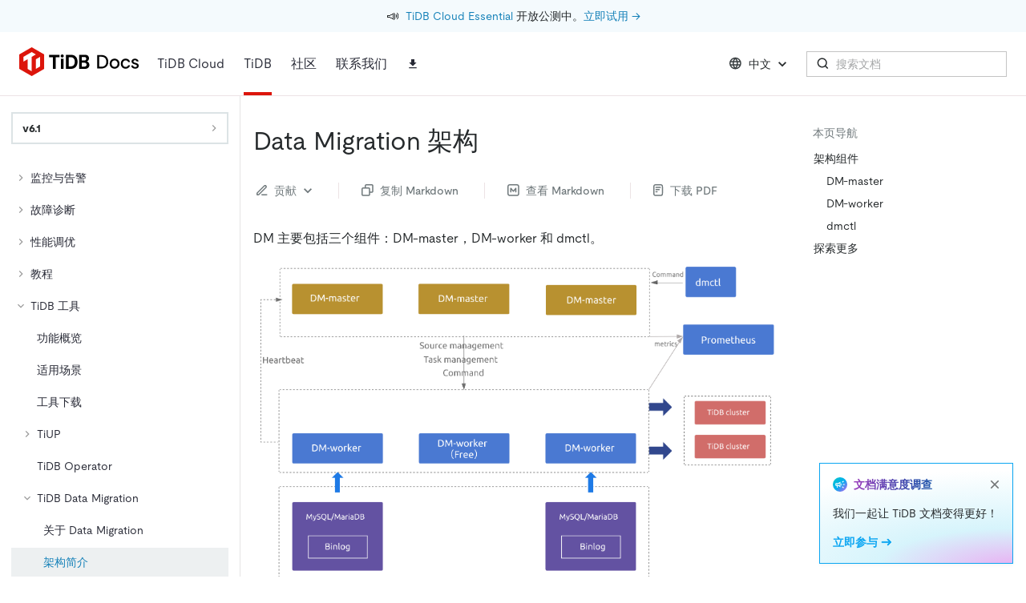

--- FILE ---
content_type: text/html
request_url: https://docs.pingcap.com/zh/tidb/v6.1/dm-arch/
body_size: 26314
content:
<!DOCTYPE html><html lang="zh"><head><meta charSet="utf-8"/><meta http-equiv="x-ua-compatible" content="ie=edge"/><meta name="viewport" content="width=device-width, initial-scale=1, shrink-to-fit=no"/><meta name="generator" content="Gatsby 4.25.9"/><meta data-rh="true" name="description" content="欢迎来到 TiDB 文档中心！我们为您提供了丰富的操作指南和详实的参考资料，助您轻松上手 TiDB 产品，顺利完成数据迁移和基于数据库的应用开发等操作。"/><meta data-rh="true" property="og:title" content="Data Migration 架构"/><meta data-rh="true" property="og:description" content="欢迎来到 TiDB 文档中心！我们为您提供了丰富的操作指南和详实的参考资料，助您轻松上手 TiDB 产品，顺利完成数据迁移和基于数据库的应用开发等操作。"/><meta data-rh="true" property="og:image" content="https://docs-download.pingcap.com/media/images/opengraph.jpg"/><meta data-rh="true" name="twitter:card" content="summary"/><meta data-rh="true" name="twitter:creator" content="@PingCAP"/><meta data-rh="true" name="twitter:title" content="Data Migration 架构"/><meta data-rh="true" name="twitter:description" content="欢迎来到 TiDB 文档中心！我们为您提供了丰富的操作指南和详实的参考资料，助您轻松上手 TiDB 产品，顺利完成数据迁移和基于数据库的应用开发等操作。"/><meta data-rh="true" name="doc:lang" content="zh"/><meta data-rh="true" name="doc:type" content="tidb"/><meta data-rh="true" name="doc:version" content="release-6.1"/><link data-identity="gatsby-global-css" href="/styles.9edf2e67ec597dd42b5a.css" rel="stylesheet"/><style data-emotion="css-global 0"></style><style data-emotion="css-global 1prfaxn">@-webkit-keyframes mui-auto-fill{from{display:block;}}@keyframes mui-auto-fill{from{display:block;}}@-webkit-keyframes mui-auto-fill-cancel{from{display:block;}}@keyframes mui-auto-fill-cancel{from{display:block;}}</style><style data-emotion="css 1xx3vsu pk5svg 9fd882 1u53qea ae3kd9 15ep6mc agchpx iuftj9 vubbuv 13tqxrv 2iqpys kiou0g 195ggqq irbys9 1cw4hi4 1vn3uc0 tjg32r 1l6c7y9 pt151d 1w2hxsf 19itmc6 jwr93t 1r5wmim 1fgihx4 1yjo05o w7ykrq 19kpuk1 1epk7qp 1a6giau xa4rv5 igs3ac hdw1oc 88zx00 hboir5 2tzg8 xskeex 1b0uh5x 1yir7ll cxvy0m 1rrdqpg 12mehxg 3jvvyl fhn3dm w8t2sr 1guu2k2 szjynw 1uoa4hf 1g11p7i 11fv84e 1xxsnna 8atqhb 2jyri7 f81823 xeut16 sb2sd0 w0vdto 1q5cbag was4pq 5csqms 1r6sr4y b466e2 1wil8lu 863eo9 ys9aki n4khra 1qafq0s 16rzsu1 11aslls tirkga a7538c liadz 12txbxl 182hzk9 18irxsw uwm08j wy0buo 1oapptu 1nbrgf1 2n4sq9 ha8tv0 iat7r2 4qoz5v 1syltr5 asx90z 94kxj 179s9c9 8mv08g 1deacqj 1207o6v 1pmugoj 15rgo24 6dn05s 1v0cmhv 11vvcg5">.css-1xx3vsu{background-color:#fff;color:#262A2C;-webkit-transition:box-shadow 300ms cubic-bezier(0.4, 0, 0.2, 1) 0ms;transition:box-shadow 300ms cubic-bezier(0.4, 0, 0.2, 1) 0ms;box-shadow:0px 2px 4px -1px rgba(0,0,0,0.2),0px 4px 5px 0px rgba(0,0,0,0.14),0px 1px 10px 0px rgba(0,0,0,0.12);display:-webkit-box;display:-webkit-flex;display:-ms-flexbox;display:flex;-webkit-flex-direction:column;-ms-flex-direction:column;flex-direction:column;width:100%;box-sizing:border-box;-webkit-flex-shrink:0;-ms-flex-negative:0;flex-shrink:0;position:fixed;z-index:1100;top:0;left:auto;right:0;background-color:#DC150B;color:#fff;z-index:9;background-color:#FFFFFF;box-shadow:none;height:7.5rem;}@media print{.css-1xx3vsu{position:absolute;}}.css-pk5svg{-webkit-flex-shrink:0;-ms-flex-negative:0;flex-shrink:0;min-height:1.5rem;background-color:var(--tiui-palette-peacock-100);-webkit-background-position:bottom left;background-position:bottom left;-webkit-background-size:400px auto;background-size:400px auto;background-repeat:no-repeat;padding-top:0.5rem;padding-bottom:0.5rem;}.css-9fd882{display:-webkit-box;display:-webkit-flex;display:-ms-flexbox;display:flex;-webkit-flex-direction:row;-ms-flex-direction:row;flex-direction:row;-webkit-box-pack:center;-ms-flex-pack:center;-webkit-justify-content:center;justify-content:center;-webkit-align-items:center;-webkit-box-align:center;-ms-flex-align:center;align-items:center;-webkit-box-flex-wrap:wrap;-webkit-flex-wrap:wrap;-ms-flex-wrap:wrap;flex-wrap:wrap;-webkit-text-decoration:none;text-decoration:none;color:#262A2C;height:100%;padding-left:16px;padding-right:16px;}@media (max-width:899.95px){.css-9fd882{padding-left:8px;padding-right:8px;}}.css-9fd882:hover span{-webkit-text-decoration:none;text-decoration:none;}.css-1u53qea{display:-webkit-box;display:-webkit-flex;display:-ms-flexbox;display:flex;-webkit-align-items:center;-webkit-box-align:center;-ms-flex-align:center;align-items:center;padding-right:8px;}.css-ae3kd9{margin:0;font-size:1rem;line-height:1.5rem;font-weight:400;font-style:normal;color:var(--tiui-palette-carbon-900);font-family:moderat,-apple-system,"Poppins","Helvetica Neue",sans-serif,"Noto Sans","Fira Code","IBM Plex Sans","sans-serif";}.css-15ep6mc{margin:0;font-size:0.875rem;line-height:1.25rem;font-weight:400;font-style:normal;color:var(--tiui-palette-carbon-900);font-family:moderat,-apple-system,"Poppins","Helvetica Neue",sans-serif,"Noto Sans","Fira Code","IBM Plex Sans","sans-serif";color:inherit;white-space:pre;}.css-agchpx{position:relative;display:-webkit-box;display:-webkit-flex;display:-ms-flexbox;display:flex;-webkit-align-items:center;-webkit-box-align:center;-ms-flex-align:center;align-items:center;padding-left:16px;padding-right:16px;min-height:56px;height:100%;padding-left:24px;padding-right:24px;border-bottom:1px solid #ECE3E5;}@media (min-width:600px){.css-agchpx{padding-left:24px;padding-right:24px;}}@media (min-width:0px){@media (orientation: landscape){.css-agchpx{min-height:48px;}}}@media (min-width:600px){.css-agchpx{min-height:64px;}}.css-iuftj9{display:-webkit-inline-box;display:-webkit-inline-flex;display:-ms-inline-flexbox;display:inline-flex;-webkit-align-items:center;-webkit-box-align:center;-ms-flex-align:center;align-items:center;-webkit-box-pack:center;-ms-flex-pack:center;-webkit-justify-content:center;justify-content:center;position:relative;box-sizing:border-box;-webkit-tap-highlight-color:transparent;background-color:transparent;outline:0;border:0;margin:0;border-radius:0;padding:0;cursor:pointer;-webkit-user-select:none;-moz-user-select:none;-ms-user-select:none;user-select:none;vertical-align:middle;-moz-appearance:none;-webkit-appearance:none;-webkit-text-decoration:none;text-decoration:none;color:inherit;text-align:center;-webkit-flex:0 0 auto;-ms-flex:0 0 auto;flex:0 0 auto;font-size:1.5rem;padding:8px;border-radius:50%;overflow:visible;color:rgba(0, 0, 0, 0.54);-webkit-transition:background-color 150ms cubic-bezier(0.4, 0, 0.2, 1) 0ms;transition:background-color 150ms cubic-bezier(0.4, 0, 0.2, 1) 0ms;}.css-iuftj9::-moz-focus-inner{border-style:none;}.css-iuftj9.Mui-disabled{pointer-events:none;cursor:default;}@media print{.css-iuftj9{-webkit-print-color-adjust:exact;color-adjust:exact;}}.css-iuftj9:hover{background-color:rgba(0, 0, 0, 0.04);}@media (hover: none){.css-iuftj9:hover{background-color:transparent;}}.css-iuftj9.Mui-disabled{background-color:transparent;color:rgba(0, 0, 0, 0.26);}@media (min-width:1200px){.css-iuftj9{display:none;}}.css-vubbuv{-webkit-user-select:none;-moz-user-select:none;-ms-user-select:none;user-select:none;width:1em;height:1em;display:inline-block;fill:currentColor;-webkit-flex-shrink:0;-ms-flex-negative:0;flex-shrink:0;-webkit-transition:fill 200ms cubic-bezier(0.4, 0, 0.2, 1) 0ms;transition:fill 200ms cubic-bezier(0.4, 0, 0.2, 1) 0ms;font-size:1.5rem;}@media (min-width:0px){.css-13tqxrv{display:none;}}@media (min-width:900px){.css-13tqxrv{display:block;}}.css-2iqpys{display:-webkit-box;display:-webkit-flex;display:-ms-flexbox;display:flex;-webkit-flex-direction:row;-ms-flex-direction:row;flex-direction:row;padding-left:20px;height:100%;}.css-2iqpys>:not(style)+:not(style){margin:0;margin-left:24px;}@media (min-width:0px){.css-2iqpys{display:none;}}@media (min-width:900px){.css-2iqpys{display:-webkit-box;display:-webkit-flex;display:-ms-flexbox;display:flex;}}.css-kiou0g{display:-webkit-box;display:-webkit-flex;display:-ms-flexbox;display:flex;-webkit-align-items:center;-webkit-box-align:center;-ms-flex-align:center;align-items:center;padding-top:0.25rem;padding-bottom:0.25rem;}.css-195ggqq{margin:0;font-size:1rem;line-height:1.5rem;font-weight:400;font-style:normal;color:var(--tiui-palette-carbon-900);font-family:moderat,-apple-system,"Poppins","Helvetica Neue",sans-serif,"Noto Sans","Fira Code","IBM Plex Sans","sans-serif";color:#282a36;padding:12px 0;display:-webkit-inline-box;display:-webkit-inline-flex;display:-ms-inline-flexbox;display:inline-flex;-webkit-align-items:center;-webkit-box-align:center;-ms-flex-align:center;align-items:center;gap:4px;}.css-irbys9{display:-webkit-box;display:-webkit-flex;display:-ms-flexbox;display:flex;-webkit-align-items:center;-webkit-box-align:center;-ms-flex-align:center;align-items:center;padding-top:0.25rem;padding-bottom:0;border-bottom:4px solid #DC150B;}.css-1cw4hi4{-webkit-user-select:none;-moz-user-select:none;-ms-user-select:none;user-select:none;width:1em;height:1em;display:inline-block;fill:currentColor;-webkit-flex-shrink:0;-ms-flex-negative:0;flex-shrink:0;-webkit-transition:fill 200ms cubic-bezier(0.4, 0, 0.2, 1) 0ms;transition:fill 200ms cubic-bezier(0.4, 0, 0.2, 1) 0ms;font-size:inherit;}.css-1vn3uc0{color:#282a36;}@media (min-width:900px){.css-1vn3uc0{display:none;}}.css-tjg32r{display:-webkit-inline-box;display:-webkit-inline-flex;display:-ms-inline-flexbox;display:inline-flex;-webkit-align-items:center;-webkit-box-align:center;-ms-flex-align:center;align-items:center;-webkit-box-pack:center;-ms-flex-pack:center;-webkit-justify-content:center;justify-content:center;position:relative;box-sizing:border-box;-webkit-tap-highlight-color:transparent;background-color:transparent;outline:0;border:0;margin:0;border-radius:0;padding:0;cursor:pointer;-webkit-user-select:none;-moz-user-select:none;-ms-user-select:none;user-select:none;vertical-align:middle;-moz-appearance:none;-webkit-appearance:none;-webkit-text-decoration:none;text-decoration:none;color:inherit;text-transform:none;font-family:moderat,-apple-system,"Poppins","Helvetica Neue",sans-serif,"Noto Sans","Fira Code","IBM Plex Sans","sans-serif";font-weight:500;font-size:0.875rem;line-height:1.75;min-width:64px;padding:6px 8px;border-radius:0;-webkit-transition:background-color 250ms cubic-bezier(0.4, 0, 0.2, 1) 0ms,box-shadow 250ms cubic-bezier(0.4, 0, 0.2, 1) 0ms,border-color 250ms cubic-bezier(0.4, 0, 0.2, 1) 0ms,color 250ms cubic-bezier(0.4, 0, 0.2, 1) 0ms;transition:background-color 250ms cubic-bezier(0.4, 0, 0.2, 1) 0ms,box-shadow 250ms cubic-bezier(0.4, 0, 0.2, 1) 0ms,border-color 250ms cubic-bezier(0.4, 0, 0.2, 1) 0ms,color 250ms cubic-bezier(0.4, 0, 0.2, 1) 0ms;color:inherit;border-color:currentColor;box-shadow:none;color:#262A2C;height:32px;}.css-tjg32r::-moz-focus-inner{border-style:none;}.css-tjg32r.Mui-disabled{pointer-events:none;cursor:default;}@media print{.css-tjg32r{-webkit-print-color-adjust:exact;color-adjust:exact;}}.css-tjg32r:hover{-webkit-text-decoration:none;text-decoration:none;background-color:rgba(38, 42, 44, 0.04);}@media (hover: none){.css-tjg32r:hover{background-color:transparent;}}.css-tjg32r.Mui-disabled{color:rgba(0, 0, 0, 0.26);}.css-tjg32r:hover{box-shadow:none;}.css-tjg32r.Mui-focusVisible{box-shadow:none;}.css-tjg32r:active{box-shadow:none;}.css-tjg32r.Mui-disabled{box-shadow:none;}.css-tjg32r:hover{background-color:#EDF0F1;}.css-1l6c7y9{display:inherit;margin-right:8px;margin-left:-4px;}.css-1l6c7y9>*:nth-of-type(1){font-size:20px;}.css-pt151d{display:inherit;margin-right:-4px;margin-left:8px;}.css-pt151d>*:nth-of-type(1){font-size:20px;}.css-1w2hxsf{display:-webkit-box;display:-webkit-flex;display:-ms-flexbox;display:flex;-webkit-flex-direction:row;-ms-flex-direction:row;flex-direction:row;margin-left:auto;-webkit-align-items:center;-webkit-box-align:center;-ms-flex-align:center;align-items:center;}@media (min-width:0px){.css-1w2hxsf>:not(style)+:not(style){margin:0;margin-left:8px;}}@media (min-width:1200px){.css-1w2hxsf>:not(style)+:not(style){margin:0;margin-left:16px;}}.css-19itmc6{color:#262A2C;}.css-jwr93t{display:-webkit-inline-box;display:-webkit-inline-flex;display:-ms-inline-flexbox;display:inline-flex;-webkit-align-items:center;-webkit-box-align:center;-ms-flex-align:center;align-items:center;-webkit-box-pack:center;-ms-flex-pack:center;-webkit-justify-content:center;justify-content:center;position:relative;box-sizing:border-box;-webkit-tap-highlight-color:transparent;background-color:transparent;outline:0;border:0;margin:0;border-radius:0;padding:0;cursor:pointer;-webkit-user-select:none;-moz-user-select:none;-ms-user-select:none;user-select:none;vertical-align:middle;-moz-appearance:none;-webkit-appearance:none;-webkit-text-decoration:none;text-decoration:none;color:inherit;text-align:center;-webkit-flex:0 0 auto;-ms-flex:0 0 auto;flex:0 0 auto;font-size:1.5rem;padding:8px;border-radius:50%;overflow:visible;color:rgba(0, 0, 0, 0.54);-webkit-transition:background-color 150ms cubic-bezier(0.4, 0, 0.2, 1) 0ms;transition:background-color 150ms cubic-bezier(0.4, 0, 0.2, 1) 0ms;color:inherit;}.css-jwr93t::-moz-focus-inner{border-style:none;}.css-jwr93t.Mui-disabled{pointer-events:none;cursor:default;}@media print{.css-jwr93t{-webkit-print-color-adjust:exact;color-adjust:exact;}}.css-jwr93t:hover{background-color:rgba(0, 0, 0, 0.04);}@media (hover: none){.css-jwr93t:hover{background-color:transparent;}}.css-jwr93t.Mui-disabled{background-color:transparent;color:rgba(0, 0, 0, 0.26);}@media (min-width:1200px){.css-jwr93t{display:none;}}.css-1r5wmim{display:-webkit-inline-box;display:-webkit-inline-flex;display:-ms-inline-flexbox;display:inline-flex;-webkit-align-items:center;-webkit-box-align:center;-ms-flex-align:center;align-items:center;-webkit-box-pack:center;-ms-flex-pack:center;-webkit-justify-content:center;justify-content:center;position:relative;box-sizing:border-box;-webkit-tap-highlight-color:transparent;background-color:transparent;outline:0;border:0;margin:0;border-radius:0;padding:0;cursor:pointer;-webkit-user-select:none;-moz-user-select:none;-ms-user-select:none;user-select:none;vertical-align:middle;-moz-appearance:none;-webkit-appearance:none;-webkit-text-decoration:none;text-decoration:none;color:inherit;text-transform:none;font-family:moderat,-apple-system,"Poppins","Helvetica Neue",sans-serif,"Noto Sans","Fira Code","IBM Plex Sans","sans-serif";font-weight:500;font-size:0.875rem;line-height:1.75;min-width:64px;padding:6px 8px;border-radius:0;-webkit-transition:background-color 250ms cubic-bezier(0.4, 0, 0.2, 1) 0ms,box-shadow 250ms cubic-bezier(0.4, 0, 0.2, 1) 0ms,border-color 250ms cubic-bezier(0.4, 0, 0.2, 1) 0ms,color 250ms cubic-bezier(0.4, 0, 0.2, 1) 0ms;transition:background-color 250ms cubic-bezier(0.4, 0, 0.2, 1) 0ms,box-shadow 250ms cubic-bezier(0.4, 0, 0.2, 1) 0ms,border-color 250ms cubic-bezier(0.4, 0, 0.2, 1) 0ms,color 250ms cubic-bezier(0.4, 0, 0.2, 1) 0ms;color:inherit;border-color:currentColor;box-shadow:none;color:#262A2C;height:32px;}.css-1r5wmim::-moz-focus-inner{border-style:none;}.css-1r5wmim.Mui-disabled{pointer-events:none;cursor:default;}@media print{.css-1r5wmim{-webkit-print-color-adjust:exact;color-adjust:exact;}}.css-1r5wmim:hover{-webkit-text-decoration:none;text-decoration:none;background-color:rgba(38, 42, 44, 0.04);}@media (hover: none){.css-1r5wmim:hover{background-color:transparent;}}.css-1r5wmim.Mui-disabled{color:rgba(0, 0, 0, 0.26);}.css-1r5wmim:hover{box-shadow:none;}.css-1r5wmim.Mui-focusVisible{box-shadow:none;}.css-1r5wmim:active{box-shadow:none;}.css-1r5wmim.Mui-disabled{box-shadow:none;}.css-1r5wmim:hover{background-color:#EDF0F1;}@media (min-width:0px){.css-1r5wmim{display:none;}}@media (min-width:1200px){.css-1r5wmim{display:-webkit-inline-box;display:-webkit-inline-flex;display:-ms-inline-flexbox;display:inline-flex;}}.css-1fgihx4{-webkit-user-select:none;-moz-user-select:none;-ms-user-select:none;user-select:none;width:1em;height:1em;display:inline-block;fill:currentColor;-webkit-flex-shrink:0;-ms-flex-negative:0;flex-shrink:0;-webkit-transition:fill 200ms cubic-bezier(0.4, 0, 0.2, 1) 0ms;transition:fill 200ms cubic-bezier(0.4, 0, 0.2, 1) 0ms;font-size:1.5rem;fill:#262A2C;margin-left:-4px;}.css-1yjo05o{display:-webkit-box;display:-webkit-flex;display:-ms-flexbox;display:flex;-webkit-flex-direction:row;-ms-flex-direction:row;flex-direction:row;}.css-1yjo05o>:not(style)+:not(style){margin:0;margin-left:8px;}.css-w7ykrq{width:250px;}@media (min-width:0px){.css-w7ykrq{display:none;}}@media (min-width:1200px){.css-w7ykrq{display:block;}}.css-19kpuk1{display:-webkit-inline-box;display:-webkit-inline-flex;display:-ms-inline-flexbox;display:inline-flex;-webkit-flex-direction:column;-ms-flex-direction:column;flex-direction:column;position:relative;min-width:0;padding:0;margin:0;border:0;vertical-align:top;width:100%;}.css-19kpuk1 .MuiOutlinedInput-root{padding-left:12px;background:#fff;height:32px;font-size:14px;}.css-19kpuk1 .MuiOutlinedInput-root:hover fieldset{border-color:#3D4143;border-width:1px;}.css-19kpuk1 .MuiOutlinedInput-root.Mui-focused fieldset{border-color:#262A2C;border-width:1px;}.css-1epk7qp{font-size:1rem;line-height:1.4375em;font-weight:400;font-style:normal;color:#262A2C;font-family:moderat,-apple-system,"Poppins","Helvetica Neue",sans-serif,"Noto Sans","Fira Code","IBM Plex Sans","sans-serif";box-sizing:border-box;position:relative;cursor:text;display:-webkit-inline-box;display:-webkit-inline-flex;display:-ms-inline-flexbox;display:inline-flex;-webkit-align-items:center;-webkit-box-align:center;-ms-flex-align:center;align-items:center;width:100%;position:relative;border-radius:0;padding-left:14px;}.css-1epk7qp.Mui-disabled{color:#9FA9AD;cursor:default;}.css-1epk7qp:hover .MuiOutlinedInput-notchedOutline{border-color:#262A2C;}@media (hover: none){.css-1epk7qp:hover .MuiOutlinedInput-notchedOutline{border-color:rgba(0, 0, 0, 0.23);}}.css-1epk7qp.Mui-focused .MuiOutlinedInput-notchedOutline{border-color:#DC150B;border-width:2px;}.css-1epk7qp.Mui-error .MuiOutlinedInput-notchedOutline{border-color:#d32f2f;}.css-1epk7qp.Mui-disabled .MuiOutlinedInput-notchedOutline{border-color:rgba(0, 0, 0, 0.26);}.css-1epk7qp.Mui-focused .MuiOutlinedInput-notchedOutline{border-color:#262A2C;border-width:1px;}.css-1a6giau{display:-webkit-box;display:-webkit-flex;display:-ms-flexbox;display:flex;height:0.01em;max-height:2em;-webkit-align-items:center;-webkit-box-align:center;-ms-flex-align:center;align-items:center;white-space:nowrap;color:rgba(0, 0, 0, 0.54);margin-right:8px;}.css-xa4rv5{font:inherit;letter-spacing:inherit;color:currentColor;padding:4px 0 5px;border:0;box-sizing:content-box;background:none;height:1.4375em;margin:0;-webkit-tap-highlight-color:transparent;display:block;min-width:0;width:100%;-webkit-animation-name:mui-auto-fill-cancel;animation-name:mui-auto-fill-cancel;-webkit-animation-duration:10ms;animation-duration:10ms;padding-top:1px;-moz-appearance:textfield;padding:8.5px 14px;padding-left:0;}.css-xa4rv5::-webkit-input-placeholder{color:currentColor;opacity:0.42;-webkit-transition:opacity 200ms cubic-bezier(0.4, 0, 0.2, 1) 0ms;transition:opacity 200ms cubic-bezier(0.4, 0, 0.2, 1) 0ms;}.css-xa4rv5::-moz-placeholder{color:currentColor;opacity:0.42;-webkit-transition:opacity 200ms cubic-bezier(0.4, 0, 0.2, 1) 0ms;transition:opacity 200ms cubic-bezier(0.4, 0, 0.2, 1) 0ms;}.css-xa4rv5:-ms-input-placeholder{color:currentColor;opacity:0.42;-webkit-transition:opacity 200ms cubic-bezier(0.4, 0, 0.2, 1) 0ms;transition:opacity 200ms cubic-bezier(0.4, 0, 0.2, 1) 0ms;}.css-xa4rv5::-ms-input-placeholder{color:currentColor;opacity:0.42;-webkit-transition:opacity 200ms cubic-bezier(0.4, 0, 0.2, 1) 0ms;transition:opacity 200ms cubic-bezier(0.4, 0, 0.2, 1) 0ms;}.css-xa4rv5:focus{outline:0;}.css-xa4rv5:invalid{box-shadow:none;}.css-xa4rv5::-webkit-search-decoration{-webkit-appearance:none;}label[data-shrink=false]+.MuiInputBase-formControl .css-xa4rv5::-webkit-input-placeholder{opacity:0!important;}label[data-shrink=false]+.MuiInputBase-formControl .css-xa4rv5::-moz-placeholder{opacity:0!important;}label[data-shrink=false]+.MuiInputBase-formControl .css-xa4rv5:-ms-input-placeholder{opacity:0!important;}label[data-shrink=false]+.MuiInputBase-formControl .css-xa4rv5::-ms-input-placeholder{opacity:0!important;}label[data-shrink=false]+.MuiInputBase-formControl .css-xa4rv5:focus::-webkit-input-placeholder{opacity:0.42;}label[data-shrink=false]+.MuiInputBase-formControl .css-xa4rv5:focus::-moz-placeholder{opacity:0.42;}label[data-shrink=false]+.MuiInputBase-formControl .css-xa4rv5:focus:-ms-input-placeholder{opacity:0.42;}label[data-shrink=false]+.MuiInputBase-formControl .css-xa4rv5:focus::-ms-input-placeholder{opacity:0.42;}.css-xa4rv5.Mui-disabled{opacity:1;-webkit-text-fill-color:#9FA9AD;}.css-xa4rv5:-webkit-autofill{-webkit-animation-duration:5000s;animation-duration:5000s;-webkit-animation-name:mui-auto-fill;animation-name:mui-auto-fill;}.css-xa4rv5:-webkit-autofill{border-radius:inherit;}.css-igs3ac{text-align:left;position:absolute;bottom:0;right:0;top:-5px;left:0;margin:0;padding:0 8px;pointer-events:none;border-radius:inherit;border-style:solid;border-width:1px;overflow:hidden;min-width:0%;border-color:rgba(0, 0, 0, 0.23);}.css-hdw1oc{float:unset;overflow:hidden;padding:0;line-height:11px;-webkit-transition:width 150ms cubic-bezier(0.0, 0, 0.2, 1) 0ms;transition:width 150ms cubic-bezier(0.0, 0, 0.2, 1) 0ms;}.css-88zx00{margin-top:7.5rem;display:-webkit-box;display:-webkit-flex;display:-ms-flexbox;display:flex;}.css-hboir5{display:-webkit-box;display:-webkit-flex;display:-ms-flexbox;display:flex;width:100%;}.css-2tzg8{width:18.75rem;border-right:1px solid #E5E4E4;}@media (min-width:0px){.css-2tzg8{display:none;}}@media (min-width:1200px){.css-2tzg8{display:block;}}.css-xskeex{position:-webkit-sticky;position:sticky;top:7.5rem;height:100%;max-height:calc(100vh - 7.5rem);box-sizing:border-box;overflow-y:auto;padding:20px 14px;}.css-1b0uh5x{position:-webkit-sticky;position:sticky;top:-20px;background-color:#fff;margin-top:-20px;margin-left:-16px;margin-right:-16px;padding-top:20px;padding-left:16px;padding-right:16px;z-index:1000;}.css-1yir7ll{display:-webkit-inline-box;display:-webkit-inline-flex;display:-ms-inline-flexbox;display:inline-flex;-webkit-align-items:center;-webkit-box-align:center;-ms-flex-align:center;align-items:center;-webkit-box-pack:center;-ms-flex-pack:center;-webkit-justify-content:center;justify-content:center;position:relative;box-sizing:border-box;-webkit-tap-highlight-color:transparent;background-color:transparent;outline:0;border:0;margin:0;border-radius:0;padding:0;cursor:pointer;-webkit-user-select:none;-moz-user-select:none;-ms-user-select:none;user-select:none;vertical-align:middle;-moz-appearance:none;-webkit-appearance:none;-webkit-text-decoration:none;text-decoration:none;color:inherit;text-transform:none;font-family:moderat,-apple-system,"Poppins","Helvetica Neue",sans-serif,"Noto Sans","Fira Code","IBM Plex Sans","sans-serif";font-weight:500;font-size:0.875rem;line-height:1.75;min-width:64px;padding:6px 8px;border-radius:0;-webkit-transition:background-color 250ms cubic-bezier(0.4, 0, 0.2, 1) 0ms,box-shadow 250ms cubic-bezier(0.4, 0, 0.2, 1) 0ms,border-color 250ms cubic-bezier(0.4, 0, 0.2, 1) 0ms,color 250ms cubic-bezier(0.4, 0, 0.2, 1) 0ms;transition:background-color 250ms cubic-bezier(0.4, 0, 0.2, 1) 0ms,box-shadow 250ms cubic-bezier(0.4, 0, 0.2, 1) 0ms,border-color 250ms cubic-bezier(0.4, 0, 0.2, 1) 0ms,color 250ms cubic-bezier(0.4, 0, 0.2, 1) 0ms;color:#DC150B;box-shadow:none;color:#262A2C;height:32px;width:100%;height:40px;-webkit-box-pack:justify;-webkit-justify-content:space-between;justify-content:space-between;border-style:solid;border-width:2px;margin-bottom:1rem;border-color:#DCE3E5;}.css-1yir7ll::-moz-focus-inner{border-style:none;}.css-1yir7ll.Mui-disabled{pointer-events:none;cursor:default;}@media print{.css-1yir7ll{-webkit-print-color-adjust:exact;color-adjust:exact;}}.css-1yir7ll:hover{-webkit-text-decoration:none;text-decoration:none;background-color:rgba(220, 21, 11, 0.04);}@media (hover: none){.css-1yir7ll:hover{background-color:transparent;}}.css-1yir7ll.Mui-disabled{color:rgba(0, 0, 0, 0.26);}.css-1yir7ll:hover{box-shadow:none;}.css-1yir7ll.Mui-focusVisible{box-shadow:none;}.css-1yir7ll:active{box-shadow:none;}.css-1yir7ll.Mui-disabled{box-shadow:none;}.css-1yir7ll:hover{background-color:#EDF0F1;}.css-1yir7ll:hover{border-color:#9FA9AD;background-color:#fff;}.css-cxvy0m{margin:0;font-size:1rem;line-height:1.5rem;font-weight:400;font-style:normal;color:var(--tiui-palette-carbon-900);font-family:moderat,-apple-system,"Poppins","Helvetica Neue",sans-serif,"Noto Sans","Fira Code","IBM Plex Sans","sans-serif";padding:0 0.25rem;font-size:0.875rem;line-height:1.25rem;font-weight:700;}.css-1rrdqpg{-webkit-user-select:none;-moz-user-select:none;-ms-user-select:none;user-select:none;width:1em;height:1em;display:inline-block;fill:currentColor;-webkit-flex-shrink:0;-ms-flex-negative:0;flex-shrink:0;-webkit-transition:fill 200ms cubic-bezier(0.4, 0, 0.2, 1) 0ms;transition:fill 200ms cubic-bezier(0.4, 0, 0.2, 1) 0ms;font-size:1.5rem;-webkit-transform:rotate(0deg);-moz-transform:rotate(0deg);-ms-transform:rotate(0deg);transform:rotate(0deg);height:16px;width:16px;fill:#999999;margin-right:0.25rem;}.css-12mehxg{padding:0;margin:0;list-style:none;outline:0;}.css-3jvvyl{list-style:none;margin:0;padding:0;outline:0;}.css-3jvvyl .MuiTreeItem-content{color:#282a36;}.css-3jvvyl .MuiTreeItem-content:hover{background-color:#F5F8FA;}.css-3jvvyl .MuiTreeItem-content.Mui-selected,.css-3jvvyl .MuiTreeItem-content.Mui-selected.Mui-focused,.css-3jvvyl .MuiTreeItem-content.Mui-selected:hover{background-color:#EDF0F1;color:#1480B8;}.css-3jvvyl .MuiTreeItem-content.Mui-selected svg.MuiTreeItem-ChevronRightIcon,.css-3jvvyl .MuiTreeItem-content.Mui-selected.Mui-focused svg.MuiTreeItem-ChevronRightIcon,.css-3jvvyl .MuiTreeItem-content.Mui-selected:hover svg.MuiTreeItem-ChevronRightIcon{fill:#6F787B;}.css-3jvvyl .MuiTreeItem-content.Mui-focused{background-color:#f9f9f9;}.css-3jvvyl .MuiTreeItem-content .MuiTreeItem-label{font-weight:inherit;color:inherit;padding-left:0;}.css-3jvvyl .MuiTreeItem-content .MuiTreeItem-iconContainer{display:none;}.css-3jvvyl .MuiTreeItem-group{margin-left:0;}.css-fhn3dm{padding:0 8px;width:100%;display:-webkit-box;display:-webkit-flex;display:-ms-flexbox;display:flex;-webkit-align-items:center;-webkit-box-align:center;-ms-flex-align:center;align-items:center;cursor:pointer;-webkit-tap-highlight-color:transparent;}.css-fhn3dm:hover{background-color:rgba(0, 0, 0, 0.04);}@media (hover: none){.css-fhn3dm:hover{background-color:transparent;}}.css-fhn3dm.Mui-disabled{opacity:0.38;background-color:transparent;}.css-fhn3dm.Mui-focused{background-color:rgba(0, 0, 0, 0.12);}.css-fhn3dm.Mui-selected{background-color:rgba(220, 21, 11, 0.08);}.css-fhn3dm.Mui-selected:hover{background-color:rgba(220, 21, 11, 0.12);}@media (hover: none){.css-fhn3dm.Mui-selected:hover{background-color:rgba(220, 21, 11, 0.08);}}.css-fhn3dm.Mui-selected.Mui-focused{background-color:rgba(220, 21, 11, 0.2);}.css-fhn3dm .MuiTreeItem-iconContainer{margin-right:4px;width:15px;display:-webkit-box;display:-webkit-flex;display:-ms-flexbox;display:flex;-webkit-flex-shrink:0;-ms-flex-negative:0;flex-shrink:0;-webkit-box-pack:center;-ms-flex-pack:center;-webkit-justify-content:center;justify-content:center;}.css-fhn3dm .MuiTreeItem-iconContainer svg{font-size:18px;}.css-fhn3dm .MuiTreeItem-label{width:100%;min-width:0;padding-left:4px;position:relative;font-size:1rem;line-height:1.5rem;font-weight:400;font-style:normal;color:var(--tiui-palette-carbon-900);font-family:moderat,-apple-system,"Poppins","Helvetica Neue",sans-serif,"Noto Sans","Fira Code","IBM Plex Sans","sans-serif";}.css-w8t2sr{display:-webkit-box;display:-webkit-flex;display:-ms-flexbox;display:flex;-webkit-flex-direction:row;-ms-flex-direction:row;flex-direction:row;min-height:1.75rem;-webkit-align-items:center;-webkit-box-align:center;-ms-flex-align:center;align-items:center;padding-left:0px;padding-top:0.25rem;padding-bottom:0.25rem;}.css-1guu2k2{-webkit-user-select:none;-moz-user-select:none;-ms-user-select:none;user-select:none;width:1em;height:1em;display:inline-block;fill:currentColor;-webkit-flex-shrink:0;-ms-flex-negative:0;flex-shrink:0;-webkit-transition:fill 200ms cubic-bezier(0.4, 0, 0.2, 1) 0ms;transition:fill 200ms cubic-bezier(0.4, 0, 0.2, 1) 0ms;font-size:1.5rem;-webkit-flex-shrink:0;-ms-flex-negative:0;flex-shrink:0;fill:#999999;height:16px;width:16px;margin-left:auto;-webkit-transform:translateX(-4px);-moz-transform:translateX(-4px);-ms-transform:translateX(-4px);transform:translateX(-4px);}.css-szjynw{display:-webkit-box;display:-webkit-flex;display:-ms-flexbox;display:flex;-webkit-flex-direction:row;-ms-flex-direction:row;flex-direction:row;gap:4px;width:100%;}.css-1uoa4hf{overflow:hidden;text-overflow:ellipsis;-webkit-flex-shrink:1;-ms-flex-negative:1;flex-shrink:1;-webkit-box-flex:0;-webkit-flex-grow:0;-ms-flex-positive:0;flex-grow:0;}.css-1g11p7i{margin:0;font-size:1rem;line-height:1.5rem;font-weight:400;font-style:normal;color:var(--tiui-palette-carbon-900);font-family:moderat,-apple-system,"Poppins","Helvetica Neue",sans-serif,"Noto Sans","Fira Code","IBM Plex Sans","sans-serif";color:inherit;font-size:0.875rem;line-height:1.25rem;word-break:break-word;}.css-11fv84e{-webkit-user-select:none;-moz-user-select:none;-ms-user-select:none;user-select:none;width:1em;height:1em;display:inline-block;fill:currentColor;-webkit-flex-shrink:0;-ms-flex-negative:0;flex-shrink:0;-webkit-transition:fill 200ms cubic-bezier(0.4, 0, 0.2, 1) 0ms;transition:fill 200ms cubic-bezier(0.4, 0, 0.2, 1) 0ms;font-size:1.5rem;-webkit-flex-shrink:0;-ms-flex-negative:0;flex-shrink:0;fill:#999999;height:16px;width:16px;margin-left:auto;-webkit-transform:translateX(-4px) rotate(90deg);-moz-transform:translateX(-4px) rotate(90deg);-ms-transform:translateX(-4px) rotate(90deg);transform:translateX(-4px) rotate(90deg);}.css-1xxsnna{height:auto;overflow:visible;-webkit-transition:height 300ms cubic-bezier(0.4, 0, 0.2, 1) 0ms;transition:height 300ms cubic-bezier(0.4, 0, 0.2, 1) 0ms;margin:0;padding:0;margin-left:17px;}.css-8atqhb{width:100%;}.css-2jyri7{display:-webkit-box;display:-webkit-flex;display:-ms-flexbox;display:flex;-webkit-flex-direction:row;-ms-flex-direction:row;flex-direction:row;min-height:1.75rem;-webkit-align-items:center;-webkit-box-align:center;-ms-flex-align:center;align-items:center;padding-left:8px;padding-top:0.25rem;padding-bottom:0.25rem;}.css-f81823{width:16px;height:16px;-webkit-flex-shrink:0;-ms-flex-negative:0;flex-shrink:0;}.css-xeut16{display:-webkit-box;display:-webkit-flex;display:-ms-flexbox;display:flex;-webkit-flex-direction:row;-ms-flex-direction:row;flex-direction:row;min-height:1.75rem;-webkit-align-items:center;-webkit-box-align:center;-ms-flex-align:center;align-items:center;padding-left:16px;padding-top:0.25rem;padding-bottom:0.25rem;}.css-sb2sd0{width:100%;}@media (min-width:1200px){.css-sb2sd0{max-width:calc(100% - 18.75rem);}}.css-w0vdto{max-width:1200px;width:100%;margin-left:auto;margin-right:auto;display:block;box-sizing:border-box;}.css-1q5cbag{display:-webkit-box;display:-webkit-flex;display:-ms-flexbox;display:flex;-webkit-flex-direction:column;-ms-flex-direction:column;flex-direction:column;}@media (min-width:0px){.css-1q5cbag{-webkit-flex-direction:column-reverse;-ms-flex-direction:column-reverse;flex-direction:column-reverse;}}@media (min-width:900px){.css-1q5cbag{-webkit-flex-direction:row;-ms-flex-direction:row;flex-direction:row;}}.css-was4pq{padding:36px 16px;box-sizing:border-box;}@media (min-width:0px){.css-was4pq{width:100%;}}@media (min-width:900px){.css-was4pq{width:calc(100% - 290px);}}.css-5csqms{width:100%;margin-left:auto;box-sizing:border-box;margin-right:auto;display:block;}@media (min-width:1200px){.css-5csqms{max-width:1200px;}}.css-1r6sr4y{display:-webkit-box;display:-webkit-flex;display:-ms-flexbox;display:flex;-webkit-flex-direction:row;-ms-flex-direction:row;flex-direction:row;-webkit-align-items:center;-webkit-box-align:center;-ms-flex-align:center;align-items:center;justify-items:center;-webkit-box-flex-wrap:wrap;-webkit-flex-wrap:wrap;-ms-flex-wrap:wrap;flex-wrap:wrap;}.css-1r6sr4y>:not(style)+:not(style){margin:0;margin-left:24px;}.css-b466e2{display:-webkit-inline-box;display:-webkit-inline-flex;display:-ms-inline-flexbox;display:inline-flex;-webkit-align-items:center;-webkit-box-align:center;-ms-flex-align:center;align-items:center;-webkit-box-pack:center;-ms-flex-pack:center;-webkit-justify-content:center;justify-content:center;position:relative;box-sizing:border-box;-webkit-tap-highlight-color:transparent;background-color:transparent;outline:0;border:0;margin:0;border-radius:0;padding:0;cursor:pointer;-webkit-user-select:none;-moz-user-select:none;-ms-user-select:none;user-select:none;vertical-align:middle;-moz-appearance:none;-webkit-appearance:none;-webkit-text-decoration:none;text-decoration:none;color:inherit;text-transform:none;font-family:moderat,-apple-system,"Poppins","Helvetica Neue",sans-serif,"Noto Sans","Fira Code","IBM Plex Sans","sans-serif";font-weight:500;font-size:0.875rem;line-height:1.75;min-width:64px;padding:6px 8px;border-radius:0;-webkit-transition:background-color 250ms cubic-bezier(0.4, 0, 0.2, 1) 0ms,box-shadow 250ms cubic-bezier(0.4, 0, 0.2, 1) 0ms,border-color 250ms cubic-bezier(0.4, 0, 0.2, 1) 0ms,color 250ms cubic-bezier(0.4, 0, 0.2, 1) 0ms;transition:background-color 250ms cubic-bezier(0.4, 0, 0.2, 1) 0ms,box-shadow 250ms cubic-bezier(0.4, 0, 0.2, 1) 0ms,border-color 250ms cubic-bezier(0.4, 0, 0.2, 1) 0ms,color 250ms cubic-bezier(0.4, 0, 0.2, 1) 0ms;color:inherit;border-color:currentColor;box-shadow:none;color:#262A2C;height:32px;text-transform:none;color:#6F787B;}.css-b466e2::-moz-focus-inner{border-style:none;}.css-b466e2.Mui-disabled{pointer-events:none;cursor:default;}@media print{.css-b466e2{-webkit-print-color-adjust:exact;color-adjust:exact;}}.css-b466e2:hover{-webkit-text-decoration:none;text-decoration:none;background-color:rgba(38, 42, 44, 0.04);}@media (hover: none){.css-b466e2:hover{background-color:transparent;}}.css-b466e2.Mui-disabled{color:rgba(0, 0, 0, 0.26);}.css-b466e2:hover{box-shadow:none;}.css-b466e2.Mui-focusVisible{box-shadow:none;}.css-b466e2:active{box-shadow:none;}.css-b466e2.Mui-disabled{box-shadow:none;}.css-b466e2:hover{background-color:#EDF0F1;}.css-1wil8lu{-webkit-user-select:none;-moz-user-select:none;-ms-user-select:none;user-select:none;width:1em;height:1em;display:inline-block;fill:currentColor;-webkit-flex-shrink:0;-ms-flex-negative:0;flex-shrink:0;-webkit-transition:fill 200ms cubic-bezier(0.4, 0, 0.2, 1) 0ms;transition:fill 200ms cubic-bezier(0.4, 0, 0.2, 1) 0ms;font-size:1.5rem;fill:#6F787B;margin-left:-4px;}.css-863eo9{margin:0;-webkit-flex-shrink:0;-ms-flex-negative:0;flex-shrink:0;border-width:0;border-style:solid;border-color:rgba(0, 0, 0, 0.12);border-bottom-width:0;height:100%;border-right-width:thin;-webkit-align-self:center;-ms-flex-item-align:center;align-self:center;width:1px;height:20px!important;background-color:#ECE3E5!important;}.css-ys9aki{margin:0;font-size:2rem;font-weight:500;font-style:normal;line-height:3rem;color:var(--tiui-palette-carbon-900);font-family:moderat,-apple-system,"Poppins","Helvetica Neue",sans-serif,"Noto Sans","Fira Code","IBM Plex Sans","sans-serif";color:#262A2C;font-size:1.5rem;font-weight:500;line-height:1.25;margin-top:24px;margin-bottom:16px;padding-bottom:0.3em;border-bottom:1px solid #d8dee4;}.css-n4khra{display:-webkit-box;display:-webkit-flex;display:-ms-flexbox;display:flex;-webkit-flex-direction:row;-ms-flex-direction:row;flex-direction:row;margin-bottom:48px;}.css-n4khra>:not(style)+:not(style){margin:0;margin-left:16px;}.css-1qafq0s{display:-webkit-inline-box;display:-webkit-inline-flex;display:-ms-inline-flexbox;display:inline-flex;-webkit-align-items:center;-webkit-box-align:center;-ms-flex-align:center;align-items:center;-webkit-box-pack:center;-ms-flex-pack:center;-webkit-justify-content:center;justify-content:center;position:relative;box-sizing:border-box;-webkit-tap-highlight-color:transparent;background-color:transparent;outline:0;border:0;margin:0;border-radius:0;padding:0;cursor:pointer;-webkit-user-select:none;-moz-user-select:none;-ms-user-select:none;user-select:none;vertical-align:middle;-moz-appearance:none;-webkit-appearance:none;-webkit-text-decoration:none;text-decoration:none;color:inherit;text-transform:none;font-family:moderat,-apple-system,"Poppins","Helvetica Neue",sans-serif,"Noto Sans","Fira Code","IBM Plex Sans","sans-serif";font-weight:500;font-size:0.8125rem;line-height:1.75;min-width:64px;padding:3px 9px;border-radius:0;-webkit-transition:background-color 250ms cubic-bezier(0.4, 0, 0.2, 1) 0ms,box-shadow 250ms cubic-bezier(0.4, 0, 0.2, 1) 0ms,border-color 250ms cubic-bezier(0.4, 0, 0.2, 1) 0ms,color 250ms cubic-bezier(0.4, 0, 0.2, 1) 0ms;transition:background-color 250ms cubic-bezier(0.4, 0, 0.2, 1) 0ms,box-shadow 250ms cubic-bezier(0.4, 0, 0.2, 1) 0ms,border-color 250ms cubic-bezier(0.4, 0, 0.2, 1) 0ms,color 250ms cubic-bezier(0.4, 0, 0.2, 1) 0ms;border:1px solid rgba(220, 21, 11, 0.5);color:#DC150B;box-shadow:none;color:#262A2C;border-color:#D9D9D9;background-color:#F9F9F9;background-color:#F9F9F9;border-color:#D9D9D9;color:#262A2C;}.css-1qafq0s::-moz-focus-inner{border-style:none;}.css-1qafq0s.Mui-disabled{pointer-events:none;cursor:default;}@media print{.css-1qafq0s{-webkit-print-color-adjust:exact;color-adjust:exact;}}.css-1qafq0s:hover{-webkit-text-decoration:none;text-decoration:none;background-color:rgba(220, 21, 11, 0.04);border:1px solid #DC150B;}@media (hover: none){.css-1qafq0s:hover{background-color:transparent;}}.css-1qafq0s.Mui-disabled{color:rgba(0, 0, 0, 0.26);border:1px solid rgba(0, 0, 0, 0.12);}.css-1qafq0s:hover{box-shadow:none;}.css-1qafq0s.Mui-focusVisible{box-shadow:none;}.css-1qafq0s:active{box-shadow:none;}.css-1qafq0s.Mui-disabled{box-shadow:none;}.css-1qafq0s:hover{border-color:#262A2C;background-color:#F9F9F9;}.css-1qafq0s:hover{background-color:#F9F9F9;border-color:#262A2C;}.css-1qafq0s .MuiButton-startIcon{margin-right:4px;}.css-16rzsu1{display:inherit;margin-right:8px;margin-left:-2px;}.css-16rzsu1>*:nth-of-type(1){font-size:18px;}.css-11aslls{-webkit-user-select:none;-moz-user-select:none;-ms-user-select:none;user-select:none;width:1em;height:1em;display:inline-block;fill:currentColor;-webkit-flex-shrink:0;-ms-flex-negative:0;flex-shrink:0;-webkit-transition:fill 200ms cubic-bezier(0.4, 0, 0.2, 1) 0ms;transition:fill 200ms cubic-bezier(0.4, 0, 0.2, 1) 0ms;font-size:1.5rem;width:14px;height:14px;}.css-tirkga{width:290px;}@media (min-width:0px){.css-tirkga{display:none;}}@media (min-width:900px){.css-tirkga{display:block;}}.css-a7538c{position:-webkit-sticky;position:sticky;top:7.5rem;height:100%;max-height:calc(100vh - 7.5rem);overflow-y:auto;padding:36px 16px;display:-webkit-box;display:-webkit-flex;display:-ms-flexbox;display:flex;-webkit-flex-direction:column;-ms-flex-direction:column;flex-direction:column;gap:36px;}.css-liadz{margin:0;font-size:1rem;line-height:1.5rem;font-weight:400;font-style:normal;color:var(--tiui-palette-carbon-900);font-family:moderat,-apple-system,"Poppins","Helvetica Neue",sans-serif,"Noto Sans","Fira Code","IBM Plex Sans","sans-serif";color:#6F787B;padding-left:0.5rem;font-size:0.875rem;font-weight:500;line-height:1.25rem;padding-bottom:0.5rem;}.css-12txbxl{margin:0;font-size:1rem;line-height:1.5rem;font-weight:400;font-style:normal;color:var(--tiui-palette-carbon-900);font-family:moderat,-apple-system,"Poppins","Helvetica Neue",sans-serif,"Noto Sans","Fira Code","IBM Plex Sans","sans-serif";list-style:none;padding:0px;}.css-182hzk9{margin:0;font-size:1rem;line-height:1.5rem;font-weight:400;font-style:normal;color:var(--tiui-palette-carbon-900);font-family:moderat,-apple-system,"Poppins","Helvetica Neue",sans-serif,"Noto Sans","Fira Code","IBM Plex Sans","sans-serif";color:inherit;display:-webkit-box;display:-webkit-flex;display:-ms-flexbox;display:flex;-webkit-text-decoration:none;text-decoration:none;font-size:14px;line-height:1.25rem;border-left:1px solid transparent;padding-left:0.5rem;padding-top:0.25rem;padding-bottom:0.25rem;font-weight:400;}.css-182hzk9:hover{color:#999999;border-left:1px solid #999999;}.css-18irxsw{margin:0;font-size:1rem;line-height:1.5rem;font-weight:400;font-style:normal;color:var(--tiui-palette-carbon-900);font-family:moderat,-apple-system,"Poppins","Helvetica Neue",sans-serif,"Noto Sans","Fira Code","IBM Plex Sans","sans-serif";color:inherit;display:-webkit-box;display:-webkit-flex;display:-ms-flexbox;display:flex;-webkit-text-decoration:none;text-decoration:none;font-size:14px;line-height:1.25rem;border-left:1px solid transparent;padding-left:1.5rem;padding-top:0.25rem;padding-bottom:0.25rem;font-weight:400;}.css-18irxsw:hover{color:#999999;border-left:1px solid #999999;}.css-uwm08j{padding:1rem;}@media (min-width:900px){.css-uwm08j{display:none;}}.css-wy0buo{display:-webkit-inline-box;display:-webkit-inline-flex;display:-ms-inline-flexbox;display:inline-flex;-webkit-align-items:center;-webkit-box-align:center;-ms-flex-align:center;align-items:center;-webkit-box-pack:center;-ms-flex-pack:center;-webkit-justify-content:center;justify-content:center;position:relative;box-sizing:border-box;-webkit-tap-highlight-color:transparent;background-color:transparent;outline:0;border:0;margin:0;border-radius:0;padding:0;cursor:pointer;-webkit-user-select:none;-moz-user-select:none;-ms-user-select:none;user-select:none;vertical-align:middle;-moz-appearance:none;-webkit-appearance:none;-webkit-text-decoration:none;text-decoration:none;color:inherit;text-transform:none;font-family:moderat,-apple-system,"Poppins","Helvetica Neue",sans-serif,"Noto Sans","Fira Code","IBM Plex Sans","sans-serif";font-weight:500;font-size:0.875rem;line-height:1.75;min-width:64px;padding:5px 15px;border-radius:0;-webkit-transition:background-color 250ms cubic-bezier(0.4, 0, 0.2, 1) 0ms,box-shadow 250ms cubic-bezier(0.4, 0, 0.2, 1) 0ms,border-color 250ms cubic-bezier(0.4, 0, 0.2, 1) 0ms,color 250ms cubic-bezier(0.4, 0, 0.2, 1) 0ms;transition:background-color 250ms cubic-bezier(0.4, 0, 0.2, 1) 0ms,box-shadow 250ms cubic-bezier(0.4, 0, 0.2, 1) 0ms,border-color 250ms cubic-bezier(0.4, 0, 0.2, 1) 0ms,color 250ms cubic-bezier(0.4, 0, 0.2, 1) 0ms;border:1px solid rgba(220, 21, 11, 0.5);color:#DC150B;box-shadow:none;color:#262A2C;border-color:#D9D9D9;background-color:#F9F9F9;height:32px;width:100%;}.css-wy0buo::-moz-focus-inner{border-style:none;}.css-wy0buo.Mui-disabled{pointer-events:none;cursor:default;}@media print{.css-wy0buo{-webkit-print-color-adjust:exact;color-adjust:exact;}}.css-wy0buo:hover{-webkit-text-decoration:none;text-decoration:none;background-color:rgba(220, 21, 11, 0.04);border:1px solid #DC150B;}@media (hover: none){.css-wy0buo:hover{background-color:transparent;}}.css-wy0buo.Mui-disabled{color:rgba(0, 0, 0, 0.26);border:1px solid rgba(0, 0, 0, 0.12);}.css-wy0buo:hover{box-shadow:none;}.css-wy0buo.Mui-focusVisible{box-shadow:none;}.css-wy0buo:active{box-shadow:none;}.css-wy0buo.Mui-disabled{box-shadow:none;}.css-wy0buo:hover{border-color:#262A2C;background-color:#F9F9F9;}.css-1oapptu{width:-webkit-fit-content;width:-moz-fit-content;width:fit-content;position:fixed;bottom:1rem;right:1rem;z-index:9;}.css-1nbrgf1{background-color:#000;}.css-2n4sq9{max-width:1440px;padding:30px 64px;margin:0 auto;}.css-ha8tv0{display:-webkit-box;display:-webkit-flex;display:-ms-flexbox;display:flex;-webkit-flex-direction:row;-ms-flex-direction:row;flex-direction:row;-webkit-box-pack:justify;-webkit-justify-content:space-between;justify-content:space-between;row-gap:4rem;}@media (min-width:0px){.css-ha8tv0{-webkit-box-flex-wrap:wrap;-webkit-flex-wrap:wrap;-ms-flex-wrap:wrap;flex-wrap:wrap;}}@media (min-width:900px){.css-ha8tv0{-webkit-box-flex-wrap:nowrap;-webkit-flex-wrap:nowrap;-ms-flex-wrap:nowrap;flex-wrap:nowrap;}}.css-iat7r2{display:-webkit-box;display:-webkit-flex;display:-ms-flexbox;display:flex;-webkit-flex-direction:column;-ms-flex-direction:column;flex-direction:column;gap:26px;}.css-4qoz5v{margin:0;font-size:1rem;line-height:1.5rem;font-weight:400;font-style:normal;color:var(--tiui-palette-carbon-900);font-family:moderat,-apple-system,"Poppins","Helvetica Neue",sans-serif,"Noto Sans","Fira Code","IBM Plex Sans","sans-serif";color:#A2ADB9;font-family:moderat mono;font-size:15px;}.css-1syltr5{display:-webkit-box;display:-webkit-flex;display:-ms-flexbox;display:flex;-webkit-flex-direction:column;-ms-flex-direction:column;flex-direction:column;gap:10px;min-width:6.75rem;}.css-asx90z{margin:0;font-size:1rem;line-height:1.5rem;font-weight:400;font-style:normal;color:var(--tiui-palette-carbon-900);font-family:moderat,-apple-system,"Poppins","Helvetica Neue",sans-serif,"Noto Sans","Fira Code","IBM Plex Sans","sans-serif";width:-webkit-fit-content;width:-moz-fit-content;width:fit-content;}.css-94kxj{margin:0;font-size:1rem;line-height:1.5rem;font-weight:400;font-style:normal;color:var(--tiui-palette-carbon-900);font-family:moderat,-apple-system,"Poppins","Helvetica Neue",sans-serif,"Noto Sans","Fira Code","IBM Plex Sans","sans-serif";color:#fff;-webkit-transition:color 0.2s ease-in-out;transition:color 0.2s ease-in-out;}.css-94kxj:hover{color:#A2ADB9;}.css-179s9c9{display:-webkit-box;display:-webkit-flex;display:-ms-flexbox;display:flex;-webkit-flex-direction:column;-ms-flex-direction:column;flex-direction:column;gap:26px;}@media (min-width:0px){.css-179s9c9{display:none;}}@media (min-width:900px){.css-179s9c9{display:-webkit-box;display:-webkit-flex;display:-ms-flexbox;display:flex;}}.css-8mv08g{display:-webkit-box;display:-webkit-flex;display:-ms-flexbox;display:flex;-webkit-flex-direction:column;-ms-flex-direction:column;flex-direction:column;-webkit-flex-direction:row;-ms-flex-direction:row;flex-direction:row;-webkit-box-flex-wrap:wrap;-webkit-flex-wrap:wrap;-ms-flex-wrap:wrap;flex-wrap:wrap;-webkit-box-pack:center;-ms-flex-pack:center;-webkit-justify-content:center;justify-content:center;}.css-1deacqj{display:-webkit-inline-box;display:-webkit-inline-flex;display:-ms-inline-flexbox;display:inline-flex;-webkit-align-items:center;-webkit-box-align:center;-ms-flex-align:center;align-items:center;-webkit-box-pack:center;-ms-flex-pack:center;-webkit-justify-content:center;justify-content:center;position:relative;box-sizing:border-box;-webkit-tap-highlight-color:transparent;background-color:transparent;outline:0;border:0;margin:0;border-radius:0;padding:0;cursor:pointer;-webkit-user-select:none;-moz-user-select:none;-ms-user-select:none;user-select:none;vertical-align:middle;-moz-appearance:none;-webkit-appearance:none;-webkit-text-decoration:none;text-decoration:none;color:inherit;text-align:center;-webkit-flex:0 0 auto;-ms-flex:0 0 auto;flex:0 0 auto;font-size:1.5rem;padding:8px;border-radius:50%;overflow:visible;color:rgba(0, 0, 0, 0.54);-webkit-transition:background-color 150ms cubic-bezier(0.4, 0, 0.2, 1) 0ms;transition:background-color 150ms cubic-bezier(0.4, 0, 0.2, 1) 0ms;color:inherit;}.css-1deacqj::-moz-focus-inner{border-style:none;}.css-1deacqj.Mui-disabled{pointer-events:none;cursor:default;}@media print{.css-1deacqj{-webkit-print-color-adjust:exact;color-adjust:exact;}}.css-1deacqj:hover{background-color:rgba(0, 0, 0, 0.04);}@media (hover: none){.css-1deacqj:hover{background-color:transparent;}}.css-1deacqj.Mui-disabled{background-color:transparent;color:rgba(0, 0, 0, 0.26);}.css-1207o6v{display:-webkit-box;display:-webkit-flex;display:-ms-flexbox;display:flex;-webkit-flex-direction:column;-ms-flex-direction:column;flex-direction:column;-webkit-align-items:center;-webkit-box-align:center;-ms-flex-align:center;align-items:center;padding-top:4.5rem;gap:2.5rem;}@media (min-width:900px){.css-1207o6v{display:none;}}.css-1pmugoj{-webkit-user-select:none;-moz-user-select:none;-ms-user-select:none;user-select:none;width:1em;height:1em;display:inline-block;fill:currentColor;-webkit-flex-shrink:0;-ms-flex-negative:0;flex-shrink:0;-webkit-transition:fill 200ms cubic-bezier(0.4, 0, 0.2, 1) 0ms;transition:fill 200ms cubic-bezier(0.4, 0, 0.2, 1) 0ms;font-size:1.5rem;width:6.125rem;height:1.625rem;}.css-15rgo24{display:-webkit-box;display:-webkit-flex;display:-ms-flexbox;display:flex;-webkit-flex-direction:row;-ms-flex-direction:row;flex-direction:row;padding-top:66px;}.css-15rgo24>:not(style)+:not(style){margin:0;margin-left:12px;}.css-6dn05s{margin:0;font-size:0.875rem;line-height:1.25rem;font-weight:400;font-style:normal;color:var(--tiui-palette-carbon-900);font-family:moderat,-apple-system,"Poppins","Helvetica Neue",sans-serif,"Noto Sans","Fira Code","IBM Plex Sans","sans-serif";color:#A2ADB9;font-family:moderat mono;}@media (min-width:0px){.css-6dn05s{text-align:center;}}@media (min-width:900px){.css-6dn05s{text-align:left;}}.css-1v0cmhv{margin:0;font-size:0.875rem;line-height:1.25rem;font-weight:400;font-style:normal;color:var(--tiui-palette-carbon-900);font-family:moderat,-apple-system,"Poppins","Helvetica Neue",sans-serif,"Noto Sans","Fira Code","IBM Plex Sans","sans-serif";color:#A2ADB9;font-family:moderat mono;}.css-11vvcg5{margin:0;font-size:0.875rem;line-height:1.25rem;font-weight:400;font-style:normal;color:var(--tiui-palette-carbon-900);font-family:moderat,-apple-system,"Poppins","Helvetica Neue",sans-serif,"Noto Sans","Fira Code","IBM Plex Sans","sans-serif";color:#A2ADB9;-webkit-text-decoration:underline;text-decoration:underline;text-decoration-color:rgba(162, 173, 185, 0.4);color:#A2ADB9;font-family:moderat mono;margin-left:.2rem;-webkit-text-decoration:none;text-decoration:none;-webkit-transition:color 0.2s ease-in-out;transition:color 0.2s ease-in-out;}.css-11vvcg5:hover{text-decoration-color:inherit;}@media (min-width:0px){.css-11vvcg5{text-align:center;}}@media (min-width:900px){.css-11vvcg5{text-align:left;}}.css-11vvcg5:hover{color:#fff;}</style><script data-gatsby="web-vitals-polyfill">
              !function(){var e,t,n,i,r={passive:!0,capture:!0},a=new Date,o=function(){i=[],t=-1,e=null,f(addEventListener)},c=function(i,r){e||(e=r,t=i,n=new Date,f(removeEventListener),u())},u=function(){if(t>=0&&t<n-a){var r={entryType:"first-input",name:e.type,target:e.target,cancelable:e.cancelable,startTime:e.timeStamp,processingStart:e.timeStamp+t};i.forEach((function(e){e(r)})),i=[]}},s=function(e){if(e.cancelable){var t=(e.timeStamp>1e12?new Date:performance.now())-e.timeStamp;"pointerdown"==e.type?function(e,t){var n=function(){c(e,t),a()},i=function(){a()},a=function(){removeEventListener("pointerup",n,r),removeEventListener("pointercancel",i,r)};addEventListener("pointerup",n,r),addEventListener("pointercancel",i,r)}(t,e):c(t,e)}},f=function(e){["mousedown","keydown","touchstart","pointerdown"].forEach((function(t){return e(t,s,r)}))},p="hidden"===document.visibilityState?0:1/0;addEventListener("visibilitychange",(function e(t){"hidden"===document.visibilityState&&(p=t.timeStamp,removeEventListener("visibilitychange",e,!0))}),!0);o(),self.webVitals={firstInputPolyfill:function(e){i.push(e),u()},resetFirstInputPolyfill:o,get firstHiddenTime(){return p}}}();
            </script><script>window.dataLayer = window.dataLayer || [];window.dataLayer.push({"platform":"gatsby"}); (function(w,d,s,l,i){w[l]=w[l]||[];w[l].push({'gtm.start': new Date().getTime(),event:'gtm.js'});var f=d.getElementsByTagName(s)[0], j=d.createElement(s),dl=l!='dataLayer'?'&l='+l:'';j.async=true;j.src= 'https://www.googletagmanager.com/gtm.js?id='+i+dl+'';f.parentNode.insertBefore(j,f); })(window,document,'script','dataLayer', 'GTM-WQG8Z75');</script><script>(function(w,d,s,l,i){w[l]=w[l]||[];w[l].push({'gtm.start': new Date().getTime(),event:'gtm.js'});var f=d.getElementsByTagName(s)[0], j=d.createElement(s),dl=l!='dataLayer'?'&l='+l:'';j.async=true;j.src= 'https://www.googletagmanager.com/gtm.js?id='+i+dl+'';f.parentNode.insertBefore(j,f); })(window,document,'script','dataLayer', 'GTM-TPX49SBK');</script><title data-rh="true">Data Migration 架构 | TiDB 文档中心</title><link data-rh="true" rel="icon" sizes="48x48" href="/static/c565fb7871c56153a32359ea1b1b284c/favicon-48x48.ico"/><link data-rh="true" rel="icon" sizes="256x256" href="/static/824a316591aa77b6ed2559aa3d5a613b/favicon.ico"/><link data-rh="true" rel="shortcut icon" href="/static/824a316591aa77b6ed2559aa3d5a613b/favicon.ico"/><link data-rh="true" rel="canonical" href="https://docs.pingcap.com/zh/tidb/stable/dm-arch/"/><style type="text/css">
    .anchor.before {
      position: absolute;
      top: 0;
      left: 0;
      transform: translateX(-100%);
      padding-right: 4px;
    }
    .anchor.after {
      display: inline-block;
      padding-left: 4px;
    }
    h1 .anchor svg,
    h2 .anchor svg,
    h3 .anchor svg,
    h4 .anchor svg,
    h5 .anchor svg,
    h6 .anchor svg {
      visibility: hidden;
    }
    h1:hover .anchor svg,
    h2:hover .anchor svg,
    h3:hover .anchor svg,
    h4:hover .anchor svg,
    h5:hover .anchor svg,
    h6:hover .anchor svg,
    h1 .anchor:focus svg,
    h2 .anchor:focus svg,
    h3 .anchor:focus svg,
    h4 .anchor:focus svg,
    h5 .anchor:focus svg,
    h6 .anchor:focus svg {
      visibility: visible;
    }
  </style><script>
    document.addEventListener("DOMContentLoaded", function(event) {
      var hash = window.decodeURI(location.hash.replace('#', ''))
      if (hash !== '') {
        var element = document.getElementById(hash)
        if (element) {
          var scrollTop = window.pageYOffset || document.documentElement.scrollTop || document.body.scrollTop
          var clientTop = document.documentElement.clientTop || document.body.clientTop || 0
          var offset = element.getBoundingClientRect().top + scrollTop - clientTop
          // Wait for the browser to finish rendering before scrolling.
          setTimeout((function() {
            window.scrollTo(0, offset - 100)
          }), 0)
        }
      }
    })
  </script><link rel="sitemap" type="application/xml" href="/sitemap/sitemap-index.xml"/><link rel="preload" href="/fonts/Moderat-Bold.woff2" as="font" type="font/woff2" crossorigin="anonymous"/><link rel="preload" href="/fonts/Moderat-Light.woff2" as="font" type="font/woff2" crossorigin="anonymous"/><link rel="preload" href="/fonts/Moderat-Medium.woff2" as="font" type="font/woff2" crossorigin="anonymous"/><link rel="preload" href="/fonts/Moderat-Regular.woff2" as="font" type="font/woff2" crossorigin="anonymous"/></head><body><noscript><iframe src="https://www.googletagmanager.com/ns.html?id=GTM-WQG8Z75" height="0" width="0" style="display: none; visibility: hidden" aria-hidden="true"></iframe></noscript><noscript><iframe src="https://www.googletagmanager.com/ns.html?id=GTM-TPX49SBK" height="0" width="0" style="display: none; visibility: hidden" aria-hidden="true"></iframe></noscript><div id="___gatsby"><div style="outline:none" tabindex="-1" id="gatsby-focus-wrapper"><header class="MuiPaper-root MuiPaper-elevation MuiPaper-elevation4 MuiAppBar-root MuiAppBar-colorPrimary MuiAppBar-positionFixed doc-site-header mui-fixed css-1xx3vsu"><div class="MuiBox-root css-pk5svg"><div class="css-9fd882"><div class="MuiBox-root css-1u53qea">📣</div><a class="MuiTypography-root MuiTypography-body1 blue-anchor-link css-ae3kd9" target="_blank" href="https://www.pingcap.com/blog/tidb-cloud-essential-now-available-public-preview-aws-alibaba-cloud/" style="color:var(--tiui-palette-secondary);font-size:14px;text-decoration:none">TiDB Cloud Essential</a><span class="MuiTypography-root MuiTypography-body2 css-15ep6mc"> 开放公测中。</span><a class="MuiTypography-root MuiTypography-body1 blue-anchor-link css-ae3kd9" target="_blank" href="https://tidbcloud.com/" style="color:var(--tiui-palette-secondary);font-size:14px;text-decoration:none">立即试用 →</a></div></div><div class="MuiToolbar-root MuiToolbar-gutters MuiToolbar-regular css-agchpx"><button class="MuiButtonBase-root MuiIconButton-root MuiIconButton-sizeMedium css-iuftj9" tabindex="0" type="button" aria-label="menu"><svg class="MuiSvgIcon-root MuiSvgIcon-fontSizeMedium css-vubbuv" focusable="false" aria-hidden="true" viewBox="0 0 24 24" data-testid="MenuIcon"><path d="M3 18h18v-2H3v2zm0-5h18v-2H3v2zm0-7v2h18V6H3z"></path></svg></button><div class="MuiBox-root css-13tqxrv"><a style="text-decoration:none" href="/zh/"><svg width="152" height="36" viewBox="0 0 152 36" fill="none"><g clip-path="url(#clip0_789_1365)"><path d="M0 26.9605V9.04959C0 9.01208 0.0187549 8.98395 0.0468872 8.96519L15.5478 0.00973267C15.5759 -0.00902222 15.6134 -0.00902222 15.6416 0.00973267L31.1425 8.95581C31.1706 8.97457 31.1894 9.0027 31.1894 9.04021V26.9511C31.1894 26.9886 31.1706 27.0168 31.1425 27.0355L15.6416 35.991C15.6134 36.0097 15.5759 36.0097 15.5478 35.991L0.0468872 27.0355C0.0187549 27.0168 0 26.9886 0 26.9605Z" fill="#DC150B"></path><path d="M10.3808 15.0336C10.3714 15.0242 10.3527 15.0149 10.3433 15.0242L5.25136 17.9688H5.2326C5.21384 17.9688 5.20447 17.9594 5.20447 17.9406V12.0047C5.20447 11.9953 5.21384 11.986 5.22322 11.9766L5.22322 11.9766L15.5572 6.01253C15.5665 6.00315 15.5759 6.00315 15.5853 6.01253L20.7241 8.9758L20.7335 8.98518C20.7429 8.99455 20.7335 9.01331 20.7241 9.02268L15.5759 11.9953C15.5665 12.0047 15.5572 12.0141 15.5572 12.0235V29.9625V29.9813C15.5478 29.9906 15.529 30 15.5197 29.9906L10.3902 27.0368C10.3902 27.0274 10.3808 27.018 10.3808 27.0086V15.0524V15.0336Z" fill="white"></path><path d="M20.7992 26.9992C20.7804 26.9992 20.7616 26.9805 20.7616 26.9617V15.0336C20.7616 15.0149 20.771 15.0055 20.7804 14.9961L25.9286 12.0235L25.9286 12.0235C25.938 12.0141 25.938 12.0141 25.9474 12.0141C25.9661 12.0141 25.9849 12.0328 25.9849 12.0516V23.9797C25.9849 23.9985 25.9755 24.0078 25.9661 24.0172L20.8179 26.9899C20.8085 26.9992 20.8085 26.9992 20.7992 26.9992Z" fill="white"></path></g><path d="M37.1894 12.4971H42.0242V26.9998H45.4248V12.4971H50.2596V9.37683H37.1894V12.4971Z" fill="black"></path><path d="M53.6372 9C53.1197 9 52.6672 9.18709 52.2887 9.55826C51.9102 9.92943 51.7151 10.3941 51.7151 10.9373C51.7151 11.4503 51.9073 11.8999 52.2858 12.2802C52.6643 12.6574 53.1167 12.8505 53.6342 12.8505C54.1517 12.8505 54.5775 12.6574 54.9501 12.2802C55.3227 11.903 55.509 11.4503 55.509 10.9373C55.509 10.3941 55.3257 9.93245 54.9619 9.56128C54.5982 9.19011 54.1517 9.00302 53.6372 9.00302V9Z" fill="black"></path><path d="M55.2895 14.3592H51.9864V27H55.2895V14.3592Z" fill="black"></path><path d="M64.3322 9.37683H58.2613V26.9998H64.3322C66.9492 26.9998 69.028 26.2031 70.5124 24.6309C71.9939 23.0587 72.748 20.8921 72.748 18.1883C72.748 15.4845 71.9969 13.2967 70.5124 11.7336C69.028 10.1705 66.9492 9.37683 64.3322 9.37683ZM61.6619 12.4971H64.2109C65.9024 12.4971 67.1798 12.998 68.0137 13.9847C68.8506 14.9775 69.2734 16.3566 69.2734 18.0857C69.2734 19.8148 68.8476 21.2512 68.0108 22.3013C67.1769 23.3454 65.8994 23.8765 64.208 23.8765H61.659V12.494L61.6619 12.4971Z" fill="black"></path><path d="M86.5964 19.1388C86.0346 18.4418 85.3663 17.9409 84.6152 17.6512V17.621C86.1883 16.8424 86.9838 15.566 86.9838 13.8278C86.9838 12.479 86.5461 11.3866 85.6856 10.5839C84.8251 9.78421 83.5566 9.37683 81.9154 9.37683H74.7948V26.9998H81.8681C83.6068 26.9998 84.9907 26.5652 85.9784 25.7082C86.972 24.8482 87.4747 23.6261 87.4747 22.075C87.4747 20.8468 87.179 19.8601 86.5994 19.1388H86.5964ZM78.1185 16.5256V12.1953H81.4718C82.1105 12.1953 82.628 12.3884 83.0095 12.7686C83.388 13.1489 83.5802 13.68 83.5802 14.3499C83.5802 15.0198 83.3909 15.5569 83.0184 15.9432C82.6458 16.3294 82.1105 16.5256 81.4216 16.5256H78.1156H78.1185ZM83.9972 21.8245C83.9972 22.5276 83.7872 23.101 83.3762 23.5295C82.9651 23.958 82.356 24.1753 81.5724 24.1753H78.1215V19.3471H81.5724C82.3235 19.3471 82.9237 19.5794 83.3525 20.0411C83.7813 20.5028 84.0001 21.1033 84.0001 21.8215L83.9972 21.8245Z" fill="black"></path><path d="M97.3306 26.5V9.7H102.299C107.771 9.7 111.083 12.868 111.083 18.1C111.083 23.332 107.771 26.5 102.299 26.5H97.3306ZM102.299 24.364C106.331 24.364 108.659 22.06 108.659 18.1C108.659 14.14 106.331 11.836 102.299 11.836H99.7066V24.364H102.299ZM118.968 26.764C115.464 26.764 112.824 24.052 112.824 20.5C112.824 16.948 115.464 14.236 118.968 14.236C122.472 14.236 125.112 16.948 125.112 20.5C125.112 24.052 122.472 26.764 118.968 26.764ZM118.968 24.628C121.152 24.628 122.736 22.876 122.736 20.5C122.736 18.124 121.152 16.372 118.968 16.372C116.784 16.372 115.2 18.124 115.2 20.5C115.2 22.876 116.784 24.628 118.968 24.628ZM132.772 26.764C129.22 26.764 126.7 24.124 126.7 20.5C126.7 16.876 129.22 14.236 132.772 14.236C135.652 14.236 137.884 15.964 138.244 18.532H135.844C135.532 17.236 134.332 16.372 132.772 16.372C130.588 16.372 129.076 18.076 129.076 20.5C129.076 22.9 130.588 24.628 132.772 24.628C134.332 24.628 135.532 23.764 135.844 22.468H138.244C137.884 25.036 135.652 26.764 132.772 26.764ZM144.557 26.764C141.677 26.764 139.781 25.108 139.709 22.732H142.085C142.229 23.956 142.973 24.724 144.581 24.724C145.733 24.724 146.765 24.34 146.765 23.332C146.765 22.588 146.333 22.06 145.157 21.7L143.333 21.172C141.173 20.548 140.093 19.3 140.093 17.716C140.093 15.604 141.965 14.236 144.413 14.236C146.885 14.236 148.685 15.7 148.829 17.74H146.453C146.285 16.828 145.445 16.204 144.341 16.204C143.261 16.204 142.469 16.804 142.469 17.716C142.469 18.412 142.925 18.868 144.245 19.228L146.069 19.732C148.109 20.308 149.141 21.556 149.141 23.188C149.141 25.396 147.197 26.764 144.557 26.764Z" fill="black"></path><defs><clipPath id="clip0_789_1365"><rect width="31.1894" height="36" fill="white"></rect></clipPath></defs></svg></a></div><div class="css-2iqpys"><div class="MuiBox-root css-kiou0g"><a style="text-decoration:none" hrefLang="zh" href="/zh/tidbcloud/"><div class="MuiTypography-root MuiTypography-body1 css-195ggqq">TiDB Cloud</div></a></div><div class="MuiBox-root css-irbys9"><a style="text-decoration:none" hrefLang="zh" href="/zh/tidb/stable/"><div class="MuiTypography-root MuiTypography-body1 css-195ggqq">TiDB</div></a></div><div class="MuiBox-root css-kiou0g"><a class="MuiTypography-root MuiTypography-body1 css-ae3kd9" target="_blank" href="https://asktug.com/" style="text-decoration:none"><div class="MuiTypography-root MuiTypography-body1 css-195ggqq">社区</div></a></div><div class="MuiBox-root css-kiou0g"><a class="MuiTypography-root MuiTypography-body1 css-ae3kd9" target="_blank" href="https://pingkai.cn/contact" style="text-decoration:none"><div class="MuiTypography-root MuiTypography-body1 css-195ggqq">联系我们</div></a></div><div class="MuiBox-root css-kiou0g"><a class="MuiTypography-root MuiTypography-body1 css-ae3kd9" target="_blank" href="https://pingkai.cn/download" style="text-decoration:none"><div class="MuiTypography-root MuiTypography-body1 css-195ggqq"><svg class="MuiSvgIcon-root MuiSvgIcon-fontSizeInherit css-1cw4hi4" focusable="false" aria-hidden="true" viewBox="0 0 24 24" data-testid="DownloadIcon"><path d="M5 20h14v-2H5v2zM19 9h-4V3H9v6H5l7 7 7-7z"></path></svg></div></a></div></div><div class="MuiBox-root css-1vn3uc0"><button class="MuiButtonBase-root MuiButton-root MuiButton-text MuiButton-textInherit MuiButton-sizeMedium MuiButton-textSizeMedium MuiButton-colorInherit MuiButton-disableElevation css-tjg32r" tabindex="0" type="button" id="header-nav-items" aria-haspopup="true"><span class="MuiButton-startIcon MuiButton-iconSizeMedium css-1l6c7y9"><svg width="152" height="36" viewBox="0 0 152 36" fill="none"><g clip-path="url(#clip0_789_1365)"><path d="M0 26.9605V9.04959C0 9.01208 0.0187549 8.98395 0.0468872 8.96519L15.5478 0.00973267C15.5759 -0.00902222 15.6134 -0.00902222 15.6416 0.00973267L31.1425 8.95581C31.1706 8.97457 31.1894 9.0027 31.1894 9.04021V26.9511C31.1894 26.9886 31.1706 27.0168 31.1425 27.0355L15.6416 35.991C15.6134 36.0097 15.5759 36.0097 15.5478 35.991L0.0468872 27.0355C0.0187549 27.0168 0 26.9886 0 26.9605Z" fill="#DC150B"></path><path d="M10.3808 15.0336C10.3714 15.0242 10.3527 15.0149 10.3433 15.0242L5.25136 17.9688H5.2326C5.21384 17.9688 5.20447 17.9594 5.20447 17.9406V12.0047C5.20447 11.9953 5.21384 11.986 5.22322 11.9766L5.22322 11.9766L15.5572 6.01253C15.5665 6.00315 15.5759 6.00315 15.5853 6.01253L20.7241 8.9758L20.7335 8.98518C20.7429 8.99455 20.7335 9.01331 20.7241 9.02268L15.5759 11.9953C15.5665 12.0047 15.5572 12.0141 15.5572 12.0235V29.9625V29.9813C15.5478 29.9906 15.529 30 15.5197 29.9906L10.3902 27.0368C10.3902 27.0274 10.3808 27.018 10.3808 27.0086V15.0524V15.0336Z" fill="white"></path><path d="M20.7992 26.9992C20.7804 26.9992 20.7616 26.9805 20.7616 26.9617V15.0336C20.7616 15.0149 20.771 15.0055 20.7804 14.9961L25.9286 12.0235L25.9286 12.0235C25.938 12.0141 25.938 12.0141 25.9474 12.0141C25.9661 12.0141 25.9849 12.0328 25.9849 12.0516V23.9797C25.9849 23.9985 25.9755 24.0078 25.9661 24.0172L20.8179 26.9899C20.8085 26.9992 20.8085 26.9992 20.7992 26.9992Z" fill="white"></path></g><path d="M37.1894 12.4971H42.0242V26.9998H45.4248V12.4971H50.2596V9.37683H37.1894V12.4971Z" fill="black"></path><path d="M53.6372 9C53.1197 9 52.6672 9.18709 52.2887 9.55826C51.9102 9.92943 51.7151 10.3941 51.7151 10.9373C51.7151 11.4503 51.9073 11.8999 52.2858 12.2802C52.6643 12.6574 53.1167 12.8505 53.6342 12.8505C54.1517 12.8505 54.5775 12.6574 54.9501 12.2802C55.3227 11.903 55.509 11.4503 55.509 10.9373C55.509 10.3941 55.3257 9.93245 54.9619 9.56128C54.5982 9.19011 54.1517 9.00302 53.6372 9.00302V9Z" fill="black"></path><path d="M55.2895 14.3592H51.9864V27H55.2895V14.3592Z" fill="black"></path><path d="M64.3322 9.37683H58.2613V26.9998H64.3322C66.9492 26.9998 69.028 26.2031 70.5124 24.6309C71.9939 23.0587 72.748 20.8921 72.748 18.1883C72.748 15.4845 71.9969 13.2967 70.5124 11.7336C69.028 10.1705 66.9492 9.37683 64.3322 9.37683ZM61.6619 12.4971H64.2109C65.9024 12.4971 67.1798 12.998 68.0137 13.9847C68.8506 14.9775 69.2734 16.3566 69.2734 18.0857C69.2734 19.8148 68.8476 21.2512 68.0108 22.3013C67.1769 23.3454 65.8994 23.8765 64.208 23.8765H61.659V12.494L61.6619 12.4971Z" fill="black"></path><path d="M86.5964 19.1388C86.0346 18.4418 85.3663 17.9409 84.6152 17.6512V17.621C86.1883 16.8424 86.9838 15.566 86.9838 13.8278C86.9838 12.479 86.5461 11.3866 85.6856 10.5839C84.8251 9.78421 83.5566 9.37683 81.9154 9.37683H74.7948V26.9998H81.8681C83.6068 26.9998 84.9907 26.5652 85.9784 25.7082C86.972 24.8482 87.4747 23.6261 87.4747 22.075C87.4747 20.8468 87.179 19.8601 86.5994 19.1388H86.5964ZM78.1185 16.5256V12.1953H81.4718C82.1105 12.1953 82.628 12.3884 83.0095 12.7686C83.388 13.1489 83.5802 13.68 83.5802 14.3499C83.5802 15.0198 83.3909 15.5569 83.0184 15.9432C82.6458 16.3294 82.1105 16.5256 81.4216 16.5256H78.1156H78.1185ZM83.9972 21.8245C83.9972 22.5276 83.7872 23.101 83.3762 23.5295C82.9651 23.958 82.356 24.1753 81.5724 24.1753H78.1215V19.3471H81.5724C82.3235 19.3471 82.9237 19.5794 83.3525 20.0411C83.7813 20.5028 84.0001 21.1033 84.0001 21.8215L83.9972 21.8245Z" fill="black"></path><path d="M97.3306 26.5V9.7H102.299C107.771 9.7 111.083 12.868 111.083 18.1C111.083 23.332 107.771 26.5 102.299 26.5H97.3306ZM102.299 24.364C106.331 24.364 108.659 22.06 108.659 18.1C108.659 14.14 106.331 11.836 102.299 11.836H99.7066V24.364H102.299ZM118.968 26.764C115.464 26.764 112.824 24.052 112.824 20.5C112.824 16.948 115.464 14.236 118.968 14.236C122.472 14.236 125.112 16.948 125.112 20.5C125.112 24.052 122.472 26.764 118.968 26.764ZM118.968 24.628C121.152 24.628 122.736 22.876 122.736 20.5C122.736 18.124 121.152 16.372 118.968 16.372C116.784 16.372 115.2 18.124 115.2 20.5C115.2 22.876 116.784 24.628 118.968 24.628ZM132.772 26.764C129.22 26.764 126.7 24.124 126.7 20.5C126.7 16.876 129.22 14.236 132.772 14.236C135.652 14.236 137.884 15.964 138.244 18.532H135.844C135.532 17.236 134.332 16.372 132.772 16.372C130.588 16.372 129.076 18.076 129.076 20.5C129.076 22.9 130.588 24.628 132.772 24.628C134.332 24.628 135.532 23.764 135.844 22.468H138.244C137.884 25.036 135.652 26.764 132.772 26.764ZM144.557 26.764C141.677 26.764 139.781 25.108 139.709 22.732H142.085C142.229 23.956 142.973 24.724 144.581 24.724C145.733 24.724 146.765 24.34 146.765 23.332C146.765 22.588 146.333 22.06 145.157 21.7L143.333 21.172C141.173 20.548 140.093 19.3 140.093 17.716C140.093 15.604 141.965 14.236 144.413 14.236C146.885 14.236 148.685 15.7 148.829 17.74H146.453C146.285 16.828 145.445 16.204 144.341 16.204C143.261 16.204 142.469 16.804 142.469 17.716C142.469 18.412 142.925 18.868 144.245 19.228L146.069 19.732C148.109 20.308 149.141 21.556 149.141 23.188C149.141 25.396 147.197 26.764 144.557 26.764Z" fill="black"></path><defs><clipPath id="clip0_789_1365"><rect width="31.1894" height="36" fill="white"></rect></clipPath></defs></svg></span><span class="MuiButton-endIcon MuiButton-iconSizeMedium css-pt151d"><svg class="MuiSvgIcon-root MuiSvgIcon-fontSizeMedium css-vubbuv" focusable="false" aria-hidden="true" viewBox="0 0 24 24" data-testid="KeyboardArrowDownIcon"><path d="M7.41 8.59 12 13.17l4.59-4.58L18 10l-6 6-6-6 1.41-1.41z"></path></svg></span></button></div><div class="css-1w2hxsf"><div class="MuiBox-root css-19itmc6"><button class="MuiButtonBase-root MuiIconButton-root MuiIconButton-sizeMedium css-jwr93t" tabindex="0" type="button"><svg width="17" height="17" viewBox="0 0 17 17" fill="none"><g clip-path="url(#clip0_100_8051)"><path d="M8.3632 1.40308C10.0307 3.22864 10.9784 5.59777 11.0299 8.06974C10.9784 10.5417 10.0307 12.9108 8.3632 14.7364M8.3632 1.40308C6.69568 3.22864 5.74803 5.59777 5.69653 8.06974C5.74803 10.5417 6.69568 12.9108 8.3632 14.7364M8.3632 1.40308C4.6813 1.40308 1.69653 4.38784 1.69653 8.06974C1.69653 11.7516 4.6813 14.7364 8.3632 14.7364M8.3632 1.40308C12.0451 1.40308 15.0299 4.38784 15.0299 8.06974C15.0299 11.7516 12.0451 14.7364 8.3632 14.7364M2.02988 6.06974H14.6965M2.02987 10.0697H14.6965" stroke="#383E40" stroke-width="1.5" stroke-linecap="round" stroke-linejoin="round"></path></g><defs><clipPath id="clip0_100_8051"><rect width="16" height="16" fill="white" transform="translate(0.363281 0.0698242)"></rect></clipPath></defs></svg></button><button class="MuiButtonBase-root MuiButton-root MuiButton-text MuiButton-textInherit MuiButton-sizeMedium MuiButton-textSizeMedium MuiButton-colorInherit MuiButton-disableElevation css-1r5wmim" tabindex="0" type="button" id="header-lang-switch" aria-haspopup="true"><span class="MuiButton-startIcon MuiButton-iconSizeMedium css-1l6c7y9"><svg sx="[object Object]" width="17" height="17" viewBox="0 0 17 17" fill="none"><g clip-path="url(#clip0_100_8051)"><path d="M8.3632 1.40308C10.0307 3.22864 10.9784 5.59777 11.0299 8.06974C10.9784 10.5417 10.0307 12.9108 8.3632 14.7364M8.3632 1.40308C6.69568 3.22864 5.74803 5.59777 5.69653 8.06974C5.74803 10.5417 6.69568 12.9108 8.3632 14.7364M8.3632 1.40308C4.6813 1.40308 1.69653 4.38784 1.69653 8.06974C1.69653 11.7516 4.6813 14.7364 8.3632 14.7364M8.3632 1.40308C12.0451 1.40308 15.0299 4.38784 15.0299 8.06974C15.0299 11.7516 12.0451 14.7364 8.3632 14.7364M2.02988 6.06974H14.6965M2.02987 10.0697H14.6965" stroke="#383E40" stroke-width="1.5" stroke-linecap="round" stroke-linejoin="round"></path></g><defs><clipPath id="clip0_100_8051"><rect width="16" height="16" fill="white" transform="translate(0.363281 0.0698242)"></rect></clipPath></defs></svg></span>中文<span class="MuiButton-endIcon MuiButton-iconSizeMedium css-pt151d"><svg class="MuiSvgIcon-root MuiSvgIcon-fontSizeMedium css-1fgihx4" focusable="false" aria-hidden="true" viewBox="0 0 24 24" data-testid="KeyboardArrowDownIcon"><path d="M7.41 8.59 12 13.17l4.59-4.58L18 10l-6 6-6-6 1.41-1.41z"></path></svg></span></button></div><div class="css-1yjo05o"><div class="MuiBox-root css-0"><button class="MuiButtonBase-root MuiIconButton-root MuiIconButton-sizeMedium css-iuftj9" tabindex="0" type="button"><svg width="17" height="17" viewBox="0 0 17 17" fill="none"><path d="M14.3633 14.0698L11.4633 11.1698M13.0299 7.40316C13.0299 10.3487 10.6421 12.7365 7.69661 12.7365C4.7511 12.7365 2.36328 10.3487 2.36328 7.40316C2.36328 4.45764 4.7511 2.06982 7.69661 2.06982C10.6421 2.06982 13.0299 4.45764 13.0299 7.40316Z" stroke="#262A2C" stroke-width="1.5" stroke-linecap="round" stroke-linejoin="round"></path></svg></button><form class="MuiBox-root css-w7ykrq" novalidate="" autoComplete="off"><div class="MuiFormControl-root MuiFormControl-fullWidth MuiTextField-root css-19kpuk1"><div class="MuiInputBase-root MuiOutlinedInput-root MuiInputBase-colorPrimary MuiInputBase-fullWidth MuiInputBase-formControl MuiInputBase-sizeSmall MuiInputBase-adornedStart css-1epk7qp"><div class="MuiInputAdornment-root MuiInputAdornment-positionStart MuiInputAdornment-outlined MuiInputAdornment-sizeSmall css-1a6giau"><span class="notranslate">​</span><svg font-size="small" width="17" height="17" viewBox="0 0 17 17" fill="none"><path d="M14.3633 14.0698L11.4633 11.1698M13.0299 7.40316C13.0299 10.3487 10.6421 12.7365 7.69661 12.7365C4.7511 12.7365 2.36328 10.3487 2.36328 7.40316C2.36328 4.45764 4.7511 2.06982 7.69661 2.06982C10.6421 2.06982 13.0299 4.45764 13.0299 7.40316Z" stroke="#262A2C" stroke-width="1.5" stroke-linecap="round" stroke-linejoin="round"></path></svg></div><input type="search" aria-invalid="false" id="doc-search" placeholder="搜索文档" value="" class="MuiInputBase-input MuiOutlinedInput-input MuiInputBase-inputTypeSearch MuiInputBase-inputSizeSmall MuiInputBase-inputAdornedStart css-xa4rv5"/><fieldset aria-hidden="true" class="MuiOutlinedInput-notchedOutline css-igs3ac"><legend class="css-hdw1oc"><span class="notranslate">​</span></legend></fieldset></div></div></form></div></div></div></div></header><div class="PingCAP-Doc doc-feature-banner MuiBox-root css-88zx00"><div class="MuiBox-root css-hboir5"><aside class="MuiBox-root css-2tzg8"><div class="MuiBox-root css-xskeex"><div class="MuiBox-root css-1b0uh5x"><button class="MuiButtonBase-root MuiButton-root MuiButton-text MuiButton-textPrimary MuiButton-sizeMedium MuiButton-textSizeMedium MuiButton-disableElevation css-1yir7ll" tabindex="0" type="button" id="version-select-button" aria-haspopup="true"><div class="MuiTypography-root MuiTypography-body1 css-cxvy0m">v6.1</div><span class="MuiButton-endIcon MuiButton-iconSizeMedium css-pt151d"><svg class="MuiSvgIcon-root MuiSvgIcon-fontSizeMedium css-1rrdqpg" focusable="false" aria-hidden="true" viewBox="0 0 24 24" data-testid="ChevronRightIcon"><path d="M10 6 8.59 7.41 13.17 12l-4.58 4.59L10 18l6-6z"></path></svg></span></button></div><ul role="tree" id="left-nav-treeview" aria-multiselectable="false" class="MuiTreeView-root css-12mehxg" tabindex="0" aria-label="left navigation"><li class="MuiTreeItem-root css-3jvvyl" role="treeitem" aria-expanded="false" id="left-nav-treeview-0-0-0" tabindex="-1" style="margin-top:4px;margin-bottom:4px"><div class="css-fhn3dm MuiTreeItem-content" style="width:inherit"><div class="MuiTreeItem-iconContainer"></div><div class="MuiTreeItem-label"><div class="css-w8t2sr"><svg class="MuiSvgIcon-root MuiSvgIcon-fontSizeMedium MuiTreeItem-ChevronRightIcon css-1guu2k2" focusable="false" aria-hidden="true" viewBox="0 0 24 24" data-testid="ChevronRightIcon"><path d="M10 6 8.59 7.41 13.17 12l-4.58 4.59L10 18l6-6z"></path></svg><div class="css-szjynw"><div class="MuiBox-root css-1uoa4hf"><div class="MuiTypography-root MuiTypography-body1 css-1g11p7i">关于 TiDB</div></div></div></div></div></div></li><li class="MuiTreeItem-root css-3jvvyl" role="treeitem" aria-expanded="false" id="left-nav-treeview-0-0-1" tabindex="-1" style="margin-top:4px;margin-bottom:4px"><div class="css-fhn3dm MuiTreeItem-content" style="width:inherit"><div class="MuiTreeItem-iconContainer"></div><div class="MuiTreeItem-label"><div class="css-w8t2sr"><svg class="MuiSvgIcon-root MuiSvgIcon-fontSizeMedium MuiTreeItem-ChevronRightIcon css-1guu2k2" focusable="false" aria-hidden="true" viewBox="0 0 24 24" data-testid="ChevronRightIcon"><path d="M10 6 8.59 7.41 13.17 12l-4.58 4.59L10 18l6-6z"></path></svg><div class="css-szjynw"><div class="MuiBox-root css-1uoa4hf"><div class="MuiTypography-root MuiTypography-body1 css-1g11p7i">快速上手</div></div></div></div></div></div></li><li class="MuiTreeItem-root css-3jvvyl" role="treeitem" aria-expanded="false" id="left-nav-treeview-0-0-2" tabindex="-1" style="margin-top:4px;margin-bottom:4px"><div class="css-fhn3dm MuiTreeItem-content" style="width:inherit"><div class="MuiTreeItem-iconContainer"></div><div class="MuiTreeItem-label"><div class="css-w8t2sr"><svg class="MuiSvgIcon-root MuiSvgIcon-fontSizeMedium MuiTreeItem-ChevronRightIcon css-1guu2k2" focusable="false" aria-hidden="true" viewBox="0 0 24 24" data-testid="ChevronRightIcon"><path d="M10 6 8.59 7.41 13.17 12l-4.58 4.59L10 18l6-6z"></path></svg><div class="css-szjynw"><div class="MuiBox-root css-1uoa4hf"><div class="MuiTypography-root MuiTypography-body1 css-1g11p7i">应用开发</div></div></div></div></div></div></li><li class="MuiTreeItem-root css-3jvvyl" role="treeitem" aria-expanded="false" id="left-nav-treeview-0-0-3" tabindex="-1" style="margin-top:4px;margin-bottom:4px"><div class="css-fhn3dm MuiTreeItem-content" style="width:inherit"><div class="MuiTreeItem-iconContainer"></div><div class="MuiTreeItem-label"><div class="css-w8t2sr"><svg class="MuiSvgIcon-root MuiSvgIcon-fontSizeMedium MuiTreeItem-ChevronRightIcon css-1guu2k2" focusable="false" aria-hidden="true" viewBox="0 0 24 24" data-testid="ChevronRightIcon"><path d="M10 6 8.59 7.41 13.17 12l-4.58 4.59L10 18l6-6z"></path></svg><div class="css-szjynw"><div class="MuiBox-root css-1uoa4hf"><div class="MuiTypography-root MuiTypography-body1 css-1g11p7i">部署标准集群</div></div></div></div></div></div></li><li class="MuiTreeItem-root css-3jvvyl" role="treeitem" aria-expanded="false" id="left-nav-treeview-0-0-4" tabindex="-1" style="margin-top:4px;margin-bottom:4px"><div class="css-fhn3dm MuiTreeItem-content" style="width:inherit"><div class="MuiTreeItem-iconContainer"></div><div class="MuiTreeItem-label"><div class="css-w8t2sr"><svg class="MuiSvgIcon-root MuiSvgIcon-fontSizeMedium MuiTreeItem-ChevronRightIcon css-1guu2k2" focusable="false" aria-hidden="true" viewBox="0 0 24 24" data-testid="ChevronRightIcon"><path d="M10 6 8.59 7.41 13.17 12l-4.58 4.59L10 18l6-6z"></path></svg><div class="css-szjynw"><div class="MuiBox-root css-1uoa4hf"><div class="MuiTypography-root MuiTypography-body1 css-1g11p7i">数据迁移</div></div></div></div></div></div></li><li class="MuiTreeItem-root css-3jvvyl" role="treeitem" aria-expanded="false" id="left-nav-treeview-0-0-5" tabindex="-1" style="margin-top:4px;margin-bottom:4px"><div class="css-fhn3dm MuiTreeItem-content" style="width:inherit"><div class="MuiTreeItem-iconContainer"></div><div class="MuiTreeItem-label"><div class="css-w8t2sr"><svg class="MuiSvgIcon-root MuiSvgIcon-fontSizeMedium MuiTreeItem-ChevronRightIcon css-1guu2k2" focusable="false" aria-hidden="true" viewBox="0 0 24 24" data-testid="ChevronRightIcon"><path d="M10 6 8.59 7.41 13.17 12l-4.58 4.59L10 18l6-6z"></path></svg><div class="css-szjynw"><div class="MuiBox-root css-1uoa4hf"><div class="MuiTypography-root MuiTypography-body1 css-1g11p7i">数据集成</div></div></div></div></div></div></li><li class="MuiTreeItem-root css-3jvvyl" role="treeitem" aria-expanded="false" id="left-nav-treeview-0-0-6" tabindex="-1" style="margin-top:4px;margin-bottom:4px"><div class="css-fhn3dm MuiTreeItem-content" style="width:inherit"><div class="MuiTreeItem-iconContainer"></div><div class="MuiTreeItem-label"><div class="css-w8t2sr"><svg class="MuiSvgIcon-root MuiSvgIcon-fontSizeMedium MuiTreeItem-ChevronRightIcon css-1guu2k2" focusable="false" aria-hidden="true" viewBox="0 0 24 24" data-testid="ChevronRightIcon"><path d="M10 6 8.59 7.41 13.17 12l-4.58 4.59L10 18l6-6z"></path></svg><div class="css-szjynw"><div class="MuiBox-root css-1uoa4hf"><div class="MuiTypography-root MuiTypography-body1 css-1g11p7i">运维操作</div></div></div></div></div></div></li><li class="MuiTreeItem-root css-3jvvyl" role="treeitem" aria-expanded="false" id="left-nav-treeview-0-0-7" tabindex="-1" style="margin-top:4px;margin-bottom:4px"><div class="css-fhn3dm MuiTreeItem-content" style="width:inherit"><div class="MuiTreeItem-iconContainer"></div><div class="MuiTreeItem-label"><div class="css-w8t2sr"><svg class="MuiSvgIcon-root MuiSvgIcon-fontSizeMedium MuiTreeItem-ChevronRightIcon css-1guu2k2" focusable="false" aria-hidden="true" viewBox="0 0 24 24" data-testid="ChevronRightIcon"><path d="M10 6 8.59 7.41 13.17 12l-4.58 4.59L10 18l6-6z"></path></svg><div class="css-szjynw"><div class="MuiBox-root css-1uoa4hf"><div class="MuiTypography-root MuiTypography-body1 css-1g11p7i">监控与告警</div></div></div></div></div></div></li><li class="MuiTreeItem-root css-3jvvyl" role="treeitem" aria-expanded="false" id="left-nav-treeview-0-0-8" tabindex="-1" style="margin-top:4px;margin-bottom:4px"><div class="css-fhn3dm MuiTreeItem-content" style="width:inherit"><div class="MuiTreeItem-iconContainer"></div><div class="MuiTreeItem-label"><div class="css-w8t2sr"><svg class="MuiSvgIcon-root MuiSvgIcon-fontSizeMedium MuiTreeItem-ChevronRightIcon css-1guu2k2" focusable="false" aria-hidden="true" viewBox="0 0 24 24" data-testid="ChevronRightIcon"><path d="M10 6 8.59 7.41 13.17 12l-4.58 4.59L10 18l6-6z"></path></svg><div class="css-szjynw"><div class="MuiBox-root css-1uoa4hf"><div class="MuiTypography-root MuiTypography-body1 css-1g11p7i">故障诊断</div></div></div></div></div></div></li><li class="MuiTreeItem-root css-3jvvyl" role="treeitem" aria-expanded="false" id="left-nav-treeview-0-0-9" tabindex="-1" style="margin-top:4px;margin-bottom:4px"><div class="css-fhn3dm MuiTreeItem-content" style="width:inherit"><div class="MuiTreeItem-iconContainer"></div><div class="MuiTreeItem-label"><div class="css-w8t2sr"><svg class="MuiSvgIcon-root MuiSvgIcon-fontSizeMedium MuiTreeItem-ChevronRightIcon css-1guu2k2" focusable="false" aria-hidden="true" viewBox="0 0 24 24" data-testid="ChevronRightIcon"><path d="M10 6 8.59 7.41 13.17 12l-4.58 4.59L10 18l6-6z"></path></svg><div class="css-szjynw"><div class="MuiBox-root css-1uoa4hf"><div class="MuiTypography-root MuiTypography-body1 css-1g11p7i">性能调优</div></div></div></div></div></div></li><li class="MuiTreeItem-root css-3jvvyl" role="treeitem" aria-expanded="false" id="left-nav-treeview-0-0-10" tabindex="-1" style="margin-top:4px;margin-bottom:4px"><div class="css-fhn3dm MuiTreeItem-content" style="width:inherit"><div class="MuiTreeItem-iconContainer"></div><div class="MuiTreeItem-label"><div class="css-w8t2sr"><svg class="MuiSvgIcon-root MuiSvgIcon-fontSizeMedium MuiTreeItem-ChevronRightIcon css-1guu2k2" focusable="false" aria-hidden="true" viewBox="0 0 24 24" data-testid="ChevronRightIcon"><path d="M10 6 8.59 7.41 13.17 12l-4.58 4.59L10 18l6-6z"></path></svg><div class="css-szjynw"><div class="MuiBox-root css-1uoa4hf"><div class="MuiTypography-root MuiTypography-body1 css-1g11p7i">教程</div></div></div></div></div></div></li><li class="MuiTreeItem-root css-3jvvyl" role="treeitem" aria-expanded="true" id="left-nav-treeview-0-0-11" tabindex="-1" style="margin-top:4px;margin-bottom:4px"><div class="css-fhn3dm MuiTreeItem-content Mui-expanded" style="width:inherit"><div class="MuiTreeItem-iconContainer"></div><div class="MuiTreeItem-label"><div class="css-w8t2sr"><svg class="MuiSvgIcon-root MuiSvgIcon-fontSizeMedium MuiTreeItem-ChevronRightIcon css-11fv84e" focusable="false" aria-hidden="true" viewBox="0 0 24 24" data-testid="ChevronRightIcon"><path d="M10 6 8.59 7.41 13.17 12l-4.58 4.59L10 18l6-6z"></path></svg><div class="css-szjynw"><div class="MuiBox-root css-1uoa4hf"><div class="MuiTypography-root MuiTypography-body1 css-1g11p7i">TiDB 工具</div></div></div></div></div></div><ul class="MuiCollapse-root MuiCollapse-vertical MuiTreeItem-group MuiCollapse-entered css-1xxsnna" style="min-height:0px" role="group"><div class="MuiCollapse-wrapper MuiCollapse-vertical css-hboir5"><div class="MuiCollapse-wrapperInner MuiCollapse-vertical css-8atqhb"><a style="width:100%;color:inherit;text-decoration:none" href="/zh/tidb/v6.1/ecosystem-tool-user-guide/"><li class="MuiTreeItem-root css-3jvvyl" role="treeitem" id="left-nav-treeview-0-0-11-0" tabindex="-1" style="margin-top:4px;margin-bottom:4px"><div class="css-fhn3dm MuiTreeItem-content" style="width:inherit"><div class="MuiTreeItem-iconContainer"></div><div class="MuiTreeItem-label"><div class="css-2jyri7"><div class="MuiBox-root css-f81823"></div><div class="css-szjynw"><div class="MuiBox-root css-1uoa4hf"><div class="MuiTypography-root MuiTypography-body1 css-1g11p7i">功能概览</div></div></div></div></div></div></li></a><a style="width:100%;color:inherit;text-decoration:none" href="/zh/tidb/v6.1/ecosystem-tool-user-case/"><li class="MuiTreeItem-root css-3jvvyl" role="treeitem" id="left-nav-treeview-0-0-11-1" tabindex="-1" style="margin-top:4px;margin-bottom:4px"><div class="css-fhn3dm MuiTreeItem-content" style="width:inherit"><div class="MuiTreeItem-iconContainer"></div><div class="MuiTreeItem-label"><div class="css-2jyri7"><div class="MuiBox-root css-f81823"></div><div class="css-szjynw"><div class="MuiBox-root css-1uoa4hf"><div class="MuiTypography-root MuiTypography-body1 css-1g11p7i">适用场景</div></div></div></div></div></div></li></a><a style="width:100%;color:inherit;text-decoration:none" href="/zh/tidb/v6.1/download-ecosystem-tools/"><li class="MuiTreeItem-root css-3jvvyl" role="treeitem" id="left-nav-treeview-0-0-11-2" tabindex="-1" style="margin-top:4px;margin-bottom:4px"><div class="css-fhn3dm MuiTreeItem-content" style="width:inherit"><div class="MuiTreeItem-iconContainer"></div><div class="MuiTreeItem-label"><div class="css-2jyri7"><div class="MuiBox-root css-f81823"></div><div class="css-szjynw"><div class="MuiBox-root css-1uoa4hf"><div class="MuiTypography-root MuiTypography-body1 css-1g11p7i">工具下载</div></div></div></div></div></div></li></a><li class="MuiTreeItem-root css-3jvvyl" role="treeitem" aria-expanded="false" id="left-nav-treeview-0-0-11-3" tabindex="-1" style="margin-top:4px;margin-bottom:4px"><div class="css-fhn3dm MuiTreeItem-content" style="width:inherit"><div class="MuiTreeItem-iconContainer"></div><div class="MuiTreeItem-label"><div class="css-2jyri7"><svg class="MuiSvgIcon-root MuiSvgIcon-fontSizeMedium MuiTreeItem-ChevronRightIcon css-1guu2k2" focusable="false" aria-hidden="true" viewBox="0 0 24 24" data-testid="ChevronRightIcon"><path d="M10 6 8.59 7.41 13.17 12l-4.58 4.59L10 18l6-6z"></path></svg><div class="css-szjynw"><div class="MuiBox-root css-1uoa4hf"><div class="MuiTypography-root MuiTypography-body1 css-1g11p7i">TiUP</div></div></div></div></div></div></li><a style="width:100%;color:inherit;text-decoration:none" href="/zh/tidb/v6.1/tidb-operator-overview/"><li class="MuiTreeItem-root css-3jvvyl" role="treeitem" id="left-nav-treeview-0-0-11-4" tabindex="-1" style="margin-top:4px;margin-bottom:4px"><div class="css-fhn3dm MuiTreeItem-content" style="width:inherit"><div class="MuiTreeItem-iconContainer"></div><div class="MuiTreeItem-label"><div class="css-2jyri7"><div class="MuiBox-root css-f81823"></div><div class="css-szjynw"><div class="MuiBox-root css-1uoa4hf"><div class="MuiTypography-root MuiTypography-body1 css-1g11p7i">TiDB Operator</div></div></div></div></div></div></li></a><li class="MuiTreeItem-root css-3jvvyl" role="treeitem" aria-expanded="true" id="left-nav-treeview-0-0-11-5" tabindex="-1" style="margin-top:4px;margin-bottom:4px"><div class="css-fhn3dm MuiTreeItem-content Mui-expanded" style="width:inherit"><div class="MuiTreeItem-iconContainer"></div><div class="MuiTreeItem-label"><div class="css-2jyri7"><svg class="MuiSvgIcon-root MuiSvgIcon-fontSizeMedium MuiTreeItem-ChevronRightIcon css-11fv84e" focusable="false" aria-hidden="true" viewBox="0 0 24 24" data-testid="ChevronRightIcon"><path d="M10 6 8.59 7.41 13.17 12l-4.58 4.59L10 18l6-6z"></path></svg><div class="css-szjynw"><div class="MuiBox-root css-1uoa4hf"><div class="MuiTypography-root MuiTypography-body1 css-1g11p7i">TiDB Data Migration</div></div></div></div></div></div><ul class="MuiCollapse-root MuiCollapse-vertical MuiTreeItem-group MuiCollapse-entered css-1xxsnna" style="min-height:0px" role="group"><div class="MuiCollapse-wrapper MuiCollapse-vertical css-hboir5"><div class="MuiCollapse-wrapperInner MuiCollapse-vertical css-8atqhb"><a style="width:100%;color:inherit;text-decoration:none" href="/zh/tidb/v6.1/dm-overview/"><li class="MuiTreeItem-root css-3jvvyl" role="treeitem" id="left-nav-treeview-0-0-11-5-0" tabindex="-1" style="margin-top:4px;margin-bottom:4px"><div class="css-fhn3dm MuiTreeItem-content" style="width:inherit"><div class="MuiTreeItem-iconContainer"></div><div class="MuiTreeItem-label"><div class="css-xeut16"><div class="MuiBox-root css-f81823"></div><div class="css-szjynw"><div class="MuiBox-root css-1uoa4hf"><div class="MuiTypography-root MuiTypography-body1 css-1g11p7i">关于 Data Migration</div></div></div></div></div></div></li></a><a aria-current="page" style="width:100%;color:inherit;text-decoration:none" class="" href="/zh/tidb/v6.1/dm-arch/"><li class="MuiTreeItem-root css-3jvvyl" role="treeitem" aria-selected="true" id="left-nav-treeview-0-0-11-5-1" tabindex="-1" style="margin-top:4px;margin-bottom:4px"><div class="css-fhn3dm MuiTreeItem-content Mui-expanded Mui-selected" style="width:inherit"><div class="MuiTreeItem-iconContainer"></div><div class="MuiTreeItem-label"><div class="css-xeut16"><div class="MuiBox-root css-f81823"></div><div class="css-szjynw"><div class="MuiBox-root css-1uoa4hf"><div class="MuiTypography-root MuiTypography-body1 css-1g11p7i">架构简介</div></div></div></div></div></div></li></a><a style="width:100%;color:inherit;text-decoration:none" href="/zh/tidb/v6.1/quick-start-with-dm/"><li class="MuiTreeItem-root css-3jvvyl" role="treeitem" id="left-nav-treeview-0-0-11-5-2" tabindex="-1" style="margin-top:4px;margin-bottom:4px"><div class="css-fhn3dm MuiTreeItem-content" style="width:inherit"><div class="MuiTreeItem-iconContainer"></div><div class="MuiTreeItem-label"><div class="css-xeut16"><div class="MuiBox-root css-f81823"></div><div class="css-szjynw"><div class="MuiBox-root css-1uoa4hf"><div class="MuiTypography-root MuiTypography-body1 css-1g11p7i">快速开始</div></div></div></div></div></div></li></a><li class="MuiTreeItem-root css-3jvvyl" role="treeitem" aria-expanded="false" id="left-nav-treeview-0-0-11-5-3" tabindex="-1" style="margin-top:4px;margin-bottom:4px"><div class="css-fhn3dm MuiTreeItem-content" style="width:inherit"><div class="MuiTreeItem-iconContainer"></div><div class="MuiTreeItem-label"><div class="css-xeut16"><svg class="MuiSvgIcon-root MuiSvgIcon-fontSizeMedium MuiTreeItem-ChevronRightIcon css-1guu2k2" focusable="false" aria-hidden="true" viewBox="0 0 24 24" data-testid="ChevronRightIcon"><path d="M10 6 8.59 7.41 13.17 12l-4.58 4.59L10 18l6-6z"></path></svg><div class="css-szjynw"><div class="MuiBox-root css-1uoa4hf"><div class="MuiTypography-root MuiTypography-body1 css-1g11p7i">部署 DM 集群</div></div></div></div></div></div></li><li class="MuiTreeItem-root css-3jvvyl" role="treeitem" aria-expanded="false" id="left-nav-treeview-0-0-11-5-4" tabindex="-1" style="margin-top:4px;margin-bottom:4px"><div class="css-fhn3dm MuiTreeItem-content" style="width:inherit"><div class="MuiTreeItem-iconContainer"></div><div class="MuiTreeItem-label"><div class="css-xeut16"><svg class="MuiSvgIcon-root MuiSvgIcon-fontSizeMedium MuiTreeItem-ChevronRightIcon css-1guu2k2" focusable="false" aria-hidden="true" viewBox="0 0 24 24" data-testid="ChevronRightIcon"><path d="M10 6 8.59 7.41 13.17 12l-4.58 4.59L10 18l6-6z"></path></svg><div class="css-szjynw"><div class="MuiBox-root css-1uoa4hf"><div class="MuiTypography-root MuiTypography-body1 css-1g11p7i">入门指南</div></div></div></div></div></div></li><li class="MuiTreeItem-root css-3jvvyl" role="treeitem" aria-expanded="false" id="left-nav-treeview-0-0-11-5-5" tabindex="-1" style="margin-top:4px;margin-bottom:4px"><div class="css-fhn3dm MuiTreeItem-content" style="width:inherit"><div class="MuiTreeItem-iconContainer"></div><div class="MuiTreeItem-label"><div class="css-xeut16"><svg class="MuiSvgIcon-root MuiSvgIcon-fontSizeMedium MuiTreeItem-ChevronRightIcon css-1guu2k2" focusable="false" aria-hidden="true" viewBox="0 0 24 24" data-testid="ChevronRightIcon"><path d="M10 6 8.59 7.41 13.17 12l-4.58 4.59L10 18l6-6z"></path></svg><div class="css-szjynw"><div class="MuiBox-root css-1uoa4hf"><div class="MuiTypography-root MuiTypography-body1 css-1g11p7i">进阶教程</div></div></div></div></div></div></li><li class="MuiTreeItem-root css-3jvvyl" role="treeitem" aria-expanded="false" id="left-nav-treeview-0-0-11-5-6" tabindex="-1" style="margin-top:4px;margin-bottom:4px"><div class="css-fhn3dm MuiTreeItem-content" style="width:inherit"><div class="MuiTreeItem-iconContainer"></div><div class="MuiTreeItem-label"><div class="css-xeut16"><svg class="MuiSvgIcon-root MuiSvgIcon-fontSizeMedium MuiTreeItem-ChevronRightIcon css-1guu2k2" focusable="false" aria-hidden="true" viewBox="0 0 24 24" data-testid="ChevronRightIcon"><path d="M10 6 8.59 7.41 13.17 12l-4.58 4.59L10 18l6-6z"></path></svg><div class="css-szjynw"><div class="MuiBox-root css-1uoa4hf"><div class="MuiTypography-root MuiTypography-body1 css-1g11p7i">运维管理</div></div></div></div></div></div></li><li class="MuiTreeItem-root css-3jvvyl" role="treeitem" aria-expanded="false" id="left-nav-treeview-0-0-11-5-7" tabindex="-1" style="margin-top:4px;margin-bottom:4px"><div class="css-fhn3dm MuiTreeItem-content" style="width:inherit"><div class="MuiTreeItem-iconContainer"></div><div class="MuiTreeItem-label"><div class="css-xeut16"><svg class="MuiSvgIcon-root MuiSvgIcon-fontSizeMedium MuiTreeItem-ChevronRightIcon css-1guu2k2" focusable="false" aria-hidden="true" viewBox="0 0 24 24" data-testid="ChevronRightIcon"><path d="M10 6 8.59 7.41 13.17 12l-4.58 4.59L10 18l6-6z"></path></svg><div class="css-szjynw"><div class="MuiBox-root css-1uoa4hf"><div class="MuiTypography-root MuiTypography-body1 css-1g11p7i">参考手册</div></div></div></div></div></div></li></div></div></ul></li><li class="MuiTreeItem-root css-3jvvyl" role="treeitem" aria-expanded="false" id="left-nav-treeview-0-0-11-6" tabindex="-1" style="margin-top:4px;margin-bottom:4px"><div class="css-fhn3dm MuiTreeItem-content" style="width:inherit"><div class="MuiTreeItem-iconContainer"></div><div class="MuiTreeItem-label"><div class="css-2jyri7"><svg class="MuiSvgIcon-root MuiSvgIcon-fontSizeMedium MuiTreeItem-ChevronRightIcon css-1guu2k2" focusable="false" aria-hidden="true" viewBox="0 0 24 24" data-testid="ChevronRightIcon"><path d="M10 6 8.59 7.41 13.17 12l-4.58 4.59L10 18l6-6z"></path></svg><div class="css-szjynw"><div class="MuiBox-root css-1uoa4hf"><div class="MuiTypography-root MuiTypography-body1 css-1g11p7i">TiDB Lightning</div></div></div></div></div></div></li><a style="width:100%;color:inherit;text-decoration:none" href="/zh/tidb/v6.1/dumpling-overview/"><li class="MuiTreeItem-root css-3jvvyl" role="treeitem" id="left-nav-treeview-0-0-11-7" tabindex="-1" style="margin-top:4px;margin-bottom:4px"><div class="css-fhn3dm MuiTreeItem-content" style="width:inherit"><div class="MuiTreeItem-iconContainer"></div><div class="MuiTreeItem-label"><div class="css-2jyri7"><div class="MuiBox-root css-f81823"></div><div class="css-szjynw"><div class="MuiBox-root css-1uoa4hf"><div class="MuiTypography-root MuiTypography-body1 css-1g11p7i">Dumpling</div></div></div></div></div></div></li></a><li class="MuiTreeItem-root css-3jvvyl" role="treeitem" aria-expanded="false" id="left-nav-treeview-0-0-11-8" tabindex="-1" style="margin-top:4px;margin-bottom:4px"><div class="css-fhn3dm MuiTreeItem-content" style="width:inherit"><div class="MuiTreeItem-iconContainer"></div><div class="MuiTreeItem-label"><div class="css-2jyri7"><svg class="MuiSvgIcon-root MuiSvgIcon-fontSizeMedium MuiTreeItem-ChevronRightIcon css-1guu2k2" focusable="false" aria-hidden="true" viewBox="0 0 24 24" data-testid="ChevronRightIcon"><path d="M10 6 8.59 7.41 13.17 12l-4.58 4.59L10 18l6-6z"></path></svg><div class="css-szjynw"><div class="MuiBox-root css-1uoa4hf"><div class="MuiTypography-root MuiTypography-body1 css-1g11p7i">Backup &amp; Restore (BR)</div></div></div></div></div></div></li><li class="MuiTreeItem-root css-3jvvyl" role="treeitem" aria-expanded="false" id="left-nav-treeview-0-0-11-9" tabindex="-1" style="margin-top:4px;margin-bottom:4px"><div class="css-fhn3dm MuiTreeItem-content" style="width:inherit"><div class="MuiTreeItem-iconContainer"></div><div class="MuiTreeItem-label"><div class="css-2jyri7"><svg class="MuiSvgIcon-root MuiSvgIcon-fontSizeMedium MuiTreeItem-ChevronRightIcon css-1guu2k2" focusable="false" aria-hidden="true" viewBox="0 0 24 24" data-testid="ChevronRightIcon"><path d="M10 6 8.59 7.41 13.17 12l-4.58 4.59L10 18l6-6z"></path></svg><div class="css-szjynw"><div class="MuiBox-root css-1uoa4hf"><div class="MuiTypography-root MuiTypography-body1 css-1g11p7i">TiCDC</div></div></div></div></div></div></li><li class="MuiTreeItem-root css-3jvvyl" role="treeitem" aria-expanded="false" id="left-nav-treeview-0-0-11-10" tabindex="-1" style="margin-top:4px;margin-bottom:4px"><div class="css-fhn3dm MuiTreeItem-content" style="width:inherit"><div class="MuiTreeItem-iconContainer"></div><div class="MuiTreeItem-label"><div class="css-2jyri7"><svg class="MuiSvgIcon-root MuiSvgIcon-fontSizeMedium MuiTreeItem-ChevronRightIcon css-1guu2k2" focusable="false" aria-hidden="true" viewBox="0 0 24 24" data-testid="ChevronRightIcon"><path d="M10 6 8.59 7.41 13.17 12l-4.58 4.59L10 18l6-6z"></path></svg><div class="css-szjynw"><div class="MuiBox-root css-1uoa4hf"><div class="MuiTypography-root MuiTypography-body1 css-1g11p7i">TiDB Binlog</div></div></div></div></div></div></li><li class="MuiTreeItem-root css-3jvvyl" role="treeitem" aria-expanded="false" id="left-nav-treeview-0-0-11-11" tabindex="-1" style="margin-top:4px;margin-bottom:4px"><div class="css-fhn3dm MuiTreeItem-content" style="width:inherit"><div class="MuiTreeItem-iconContainer"></div><div class="MuiTreeItem-label"><div class="css-2jyri7"><svg class="MuiSvgIcon-root MuiSvgIcon-fontSizeMedium MuiTreeItem-ChevronRightIcon css-1guu2k2" focusable="false" aria-hidden="true" viewBox="0 0 24 24" data-testid="ChevronRightIcon"><path d="M10 6 8.59 7.41 13.17 12l-4.58 4.59L10 18l6-6z"></path></svg><div class="css-szjynw"><div class="MuiBox-root css-1uoa4hf"><div class="MuiTypography-root MuiTypography-body1 css-1g11p7i">PingCAP Clinic 诊断服务</div></div></div></div></div></div></li><li class="MuiTreeItem-root css-3jvvyl" role="treeitem" aria-expanded="false" id="left-nav-treeview-0-0-11-12" tabindex="-1" style="margin-top:4px;margin-bottom:4px"><div class="css-fhn3dm MuiTreeItem-content" style="width:inherit"><div class="MuiTreeItem-iconContainer"></div><div class="MuiTreeItem-label"><div class="css-2jyri7"><svg class="MuiSvgIcon-root MuiSvgIcon-fontSizeMedium MuiTreeItem-ChevronRightIcon css-1guu2k2" focusable="false" aria-hidden="true" viewBox="0 0 24 24" data-testid="ChevronRightIcon"><path d="M10 6 8.59 7.41 13.17 12l-4.58 4.59L10 18l6-6z"></path></svg><div class="css-szjynw"><div class="MuiBox-root css-1uoa4hf"><div class="MuiTypography-root MuiTypography-body1 css-1g11p7i">TiSpark</div></div></div></div></div></div></li><li class="MuiTreeItem-root css-3jvvyl" role="treeitem" aria-expanded="false" id="left-nav-treeview-0-0-11-13" tabindex="-1" style="margin-top:4px;margin-bottom:4px"><div class="css-fhn3dm MuiTreeItem-content" style="width:inherit"><div class="MuiTreeItem-iconContainer"></div><div class="MuiTreeItem-label"><div class="css-2jyri7"><svg class="MuiSvgIcon-root MuiSvgIcon-fontSizeMedium MuiTreeItem-ChevronRightIcon css-1guu2k2" focusable="false" aria-hidden="true" viewBox="0 0 24 24" data-testid="ChevronRightIcon"><path d="M10 6 8.59 7.41 13.17 12l-4.58 4.59L10 18l6-6z"></path></svg><div class="css-szjynw"><div class="MuiBox-root css-1uoa4hf"><div class="MuiTypography-root MuiTypography-body1 css-1g11p7i">sync-diff-inspector</div></div></div></div></div></div></li><li class="MuiTreeItem-root css-3jvvyl" role="treeitem" aria-expanded="false" id="left-nav-treeview-0-0-11-14" tabindex="-1" style="margin-top:4px;margin-bottom:4px"><div class="css-fhn3dm MuiTreeItem-content" style="width:inherit"><div class="MuiTreeItem-iconContainer"></div><div class="MuiTreeItem-label"><div class="css-2jyri7"><svg class="MuiSvgIcon-root MuiSvgIcon-fontSizeMedium MuiTreeItem-ChevronRightIcon css-1guu2k2" focusable="false" aria-hidden="true" viewBox="0 0 24 24" data-testid="ChevronRightIcon"><path d="M10 6 8.59 7.41 13.17 12l-4.58 4.59L10 18l6-6z"></path></svg><div class="css-szjynw"><div class="MuiBox-root css-1uoa4hf"><div class="MuiTypography-root MuiTypography-body1 css-1g11p7i">TiUniManager</div></div></div></div></div></div></li></div></div></ul></li><li class="MuiTreeItem-root css-3jvvyl" role="treeitem" aria-expanded="false" id="left-nav-treeview-0-0-12" tabindex="-1" style="margin-top:4px;margin-bottom:4px"><div class="css-fhn3dm MuiTreeItem-content" style="width:inherit"><div class="MuiTreeItem-iconContainer"></div><div class="MuiTreeItem-label"><div class="css-w8t2sr"><svg class="MuiSvgIcon-root MuiSvgIcon-fontSizeMedium MuiTreeItem-ChevronRightIcon css-1guu2k2" focusable="false" aria-hidden="true" viewBox="0 0 24 24" data-testid="ChevronRightIcon"><path d="M10 6 8.59 7.41 13.17 12l-4.58 4.59L10 18l6-6z"></path></svg><div class="css-szjynw"><div class="MuiBox-root css-1uoa4hf"><div class="MuiTypography-root MuiTypography-body1 css-1g11p7i">参考指南</div></div></div></div></div></div></li><li class="MuiTreeItem-root css-3jvvyl" role="treeitem" aria-expanded="false" id="left-nav-treeview-0-0-13" tabindex="-1" style="margin-top:4px;margin-bottom:4px"><div class="css-fhn3dm MuiTreeItem-content" style="width:inherit"><div class="MuiTreeItem-iconContainer"></div><div class="MuiTreeItem-label"><div class="css-w8t2sr"><svg class="MuiSvgIcon-root MuiSvgIcon-fontSizeMedium MuiTreeItem-ChevronRightIcon css-1guu2k2" focusable="false" aria-hidden="true" viewBox="0 0 24 24" data-testid="ChevronRightIcon"><path d="M10 6 8.59 7.41 13.17 12l-4.58 4.59L10 18l6-6z"></path></svg><div class="css-szjynw"><div class="MuiBox-root css-1uoa4hf"><div class="MuiTypography-root MuiTypography-body1 css-1g11p7i">常见问题解答 (FAQ)</div></div></div></div></div></div></li><li class="MuiTreeItem-root css-3jvvyl" role="treeitem" aria-expanded="false" id="left-nav-treeview-0-0-14" tabindex="-1" style="margin-top:4px;margin-bottom:4px"><div class="css-fhn3dm MuiTreeItem-content" style="width:inherit"><div class="MuiTreeItem-iconContainer"></div><div class="MuiTreeItem-label"><div class="css-w8t2sr"><svg class="MuiSvgIcon-root MuiSvgIcon-fontSizeMedium MuiTreeItem-ChevronRightIcon css-1guu2k2" focusable="false" aria-hidden="true" viewBox="0 0 24 24" data-testid="ChevronRightIcon"><path d="M10 6 8.59 7.41 13.17 12l-4.58 4.59L10 18l6-6z"></path></svg><div class="css-szjynw"><div class="MuiBox-root css-1uoa4hf"><div class="MuiTypography-root MuiTypography-body1 css-1g11p7i">版本发布历史</div></div></div></div></div></div></li><a style="width:100%;color:inherit;text-decoration:none" href="/zh/tidb/v6.1/glossary/"><li class="MuiTreeItem-root css-3jvvyl" role="treeitem" id="left-nav-treeview-0-0-15" tabindex="-1" style="margin-top:4px;margin-bottom:4px"><div class="css-fhn3dm MuiTreeItem-content" style="width:inherit"><div class="MuiTreeItem-iconContainer"></div><div class="MuiTreeItem-label"><div class="css-w8t2sr"><div class="MuiBox-root css-f81823"></div><div class="css-szjynw"><div class="MuiBox-root css-1uoa4hf"><div class="MuiTypography-root MuiTypography-body1 css-1g11p7i">术语表</div></div></div></div></div></div></li></a></ul></div></aside><main class="MuiBox-root css-sb2sd0"><div class="MuiBox-root css-w0vdto"><div class="css-1q5cbag"><div class="MuiBox-root css-was4pq"><div class="MuiContainer-root MuiContainer-maxWidthLg MuiContainer-disableGutters doc-content css-5csqms"><div class="markdown-body MuiBox-root css-0"><h1>Data Migration 架构<a href="#data-migration-%E6%9E%B6%E6%9E%84" aria-label="data migration 架构 permalink" class="anchor after"><svg aria-hidden="true" focusable="false" height="16" version="1.1" viewBox="0 0 16 16" width="16"><path fill-rule="evenodd" d="M4 9h1v1H4c-1.5 0-3-1.69-3-3.5S2.55 3 4 3h4c1.45 0 3 1.69 3 3.5 0 1.41-.91 2.72-2 3.25V8.59c.58-.45 1-1.27 1-2.09C10 5.22 8.98 4 8 4H4c-.98 0-2 1.22-2 2.5S3 9 4 9zm9-3h-1v1h1c1 0 2 1.22 2 2.5S13.98 12 13 12H9c-.98 0-2-1.22-2-2.5 0-.83.42-1.64 1-2.09V6.25c-1.09.53-2 1.84-2 3.25C6 11.31 7.55 13 9 13h4c1.45 0 3-1.69 3-3.5S14.5 6 13 6z"></path></svg></a></h1><div class="H1-module--header-actions--cbda7"><div class="css-1r6sr4y"><div class="MuiBox-root css-0"><button class="MuiButtonBase-root MuiButton-root MuiButton-text MuiButton-textInherit MuiButton-sizeMedium MuiButton-textSizeMedium MuiButton-colorInherit MuiButton-disableElevation css-b466e2" tabindex="0" type="button" id="title-contribute-button" aria-haspopup="true"><span class="MuiButton-startIcon MuiButton-iconSizeMedium css-1l6c7y9"><svg sx="[object Object]" width="14" height="13" viewBox="0 0 14 13" fill="none"><path d="M6.75011 12.1642H12.7501M0.750122 12.1642H1.86648C2.19261 12.1642 2.35567 12.1642 2.50912 12.1274C2.64516 12.0947 2.77522 12.0408 2.89452 11.9677C3.02908 11.8853 3.14438 11.77 3.37498 11.5394L11.7501 3.16421C12.3024 2.61193 12.3024 1.7165 11.7501 1.16421C11.1979 0.611929 10.3024 0.611929 9.75014 1.16421L1.37496 9.53937C1.14436 9.76998 1.02906 9.88528 0.946602 10.0198C0.873497 10.1391 0.819625 10.2692 0.786962 10.4052C0.750122 10.5587 0.750122 10.7217 0.750122 11.0479V12.1642Z" stroke="#6F787B" stroke-width="1.5" stroke-linecap="round" stroke-linejoin="round"></path></svg></span>贡献<span class="MuiButton-endIcon MuiButton-iconSizeMedium css-pt151d"><svg class="MuiSvgIcon-root MuiSvgIcon-fontSizeMedium css-1wil8lu" focusable="false" aria-hidden="true" viewBox="0 0 24 24" data-testid="KeyboardArrowDownIcon"><path d="M7.41 8.59 12 13.17l4.59-4.58L18 10l-6 6-6-6 1.41-1.41z"></path></svg></span></button></div><hr class="MuiDivider-root MuiDivider-fullWidth MuiDivider-vertical css-863eo9"/><button class="MuiButtonBase-root MuiButton-root MuiButton-text MuiButton-textInherit MuiButton-sizeMedium MuiButton-textSizeMedium MuiButton-colorInherit MuiButton-disableElevation css-b466e2" tabindex="0" type="button" aria-label=""><span class="MuiButton-startIcon MuiButton-iconSizeMedium css-1l6c7y9"><svg sx="[object Object]" width="15" height="15" viewBox="0 0 15 15" fill="none"><path d="M4.75 4.75V2.88333C4.75 2.1366 4.75 1.76323 4.89532 1.47801C5.02316 1.22713 5.22713 1.02316 5.47801 0.895325C5.76323 0.75 6.1366 0.75 6.88333 0.75H11.95C12.6967 0.75 13.0701 0.75 13.3553 0.895325C13.6062 1.02316 13.8102 1.22713 13.938 1.47801C14.0833 1.76323 14.0833 2.1366 14.0833 2.88333V7.95C14.0833 8.69674 14.0833 9.0701 13.938 9.35532C13.8102 9.6062 13.6062 9.81018 13.3553 9.93801C13.0701 10.0833 12.6967 10.0833 11.95 10.0833H10.0833M2.88333 14.0833H7.95C8.69674 14.0833 9.0701 14.0833 9.35532 13.938C9.6062 13.8102 9.81018 13.6062 9.93801 13.3553C10.0833 13.0701 10.0833 12.6967 10.0833 11.95V6.88333C10.0833 6.1366 10.0833 5.76323 9.93801 5.47801C9.81018 5.22713 9.6062 5.02316 9.35532 4.89532C9.0701 4.75 8.69674 4.75 7.95 4.75H2.88333C2.1366 4.75 1.76323 4.75 1.47801 4.89532C1.22713 5.02316 1.02316 5.22713 0.895325 5.47801C0.75 5.76323 0.75 6.1366 0.75 6.88333V11.95C0.75 12.6967 0.75 13.0701 0.895325 13.3553C1.02316 13.6062 1.22713 13.8102 1.47801 13.938C1.76323 14.0833 2.1366 14.0833 2.88333 14.0833Z" stroke="#6F787B" stroke-width="1.5" stroke-linecap="round" stroke-linejoin="round"></path></svg></span>复制 Markdown</button><hr class="MuiDivider-root MuiDivider-fullWidth MuiDivider-vertical css-863eo9"/><button class="MuiButtonBase-root MuiButton-root MuiButton-text MuiButton-textInherit MuiButton-sizeMedium MuiButton-textSizeMedium MuiButton-colorInherit MuiButton-disableElevation css-b466e2" tabindex="0" type="button"><span class="MuiButton-startIcon MuiButton-iconSizeMedium css-1l6c7y9"><svg sx="[object Object]" width="15" height="15" viewBox="0 0 15 15" fill="none"><path d="M4.30556 9.63889V5.19444L7.50911 8.84185L10.5278 5.19444V9.63889M4.30556 14.0833H10.5278C11.7723 14.0833 12.3946 14.0833 12.87 13.8411C13.2881 13.6281 13.6281 13.2881 13.8411 12.87C14.0833 12.3946 14.0833 11.7723 14.0833 10.5278V4.30556C14.0833 3.06099 14.0833 2.43871 13.8411 1.96335C13.6281 1.54522 13.2881 1.20526 12.87 0.992208C12.3946 0.75 11.7723 0.75 10.5278 0.75H4.30556C3.06099 0.75 2.43871 0.75 1.96335 0.992208C1.54522 1.20526 1.20526 1.54522 0.992208 1.96335C0.75 2.43871 0.75 3.06099 0.75 4.30556V10.5278C0.75 11.7723 0.75 12.3946 0.992208 12.87C1.20526 13.2881 1.54522 13.6281 1.96335 13.8411C2.43871 14.0833 3.06099 14.0833 4.30556 14.0833Z" stroke="#6F787B" stroke-width="1.5" stroke-linecap="round" stroke-linejoin="round"></path></svg></span>查看 Markdown</button><hr class="MuiDivider-root MuiDivider-fullWidth MuiDivider-vertical css-863eo9"/><button class="MuiButtonBase-root MuiButton-root MuiButton-text MuiButton-textInherit MuiButton-sizeMedium MuiButton-textSizeMedium MuiButton-colorInherit MuiButton-disableElevation css-b466e2" tabindex="0" type="button"><span class="MuiButton-startIcon MuiButton-iconSizeMedium css-1l6c7y9"><svg sx="[object Object]" width="13" height="15" viewBox="0 0 13 15" fill="none"><path d="M7.41667 6.75H3.41667M4.75 9.41667H3.41667M8.75 4.08333H3.41667M11.4167 3.95V10.8833C11.4167 12.0034 11.4167 12.5635 11.1987 12.9913C11.0069 13.3676 10.701 13.6736 10.3246 13.8653C9.89682 14.0833 9.33677 14.0833 8.21667 14.0833H3.95C2.8299 14.0833 2.26984 14.0833 1.84202 13.8653C1.46569 13.6736 1.15973 13.3676 0.967987 12.9913C0.75 12.5635 0.75 12.0034 0.75 10.8833V3.95C0.75 2.82989 0.75 2.26984 0.967987 1.84202C1.15973 1.46569 1.46569 1.15973 1.84202 0.967987C2.26984 0.75 2.8299 0.75 3.95 0.75H8.21667C9.33677 0.75 9.89682 0.75 10.3246 0.967987C10.701 1.15973 11.0069 1.46569 11.1987 1.84202C11.4167 2.26984 11.4167 2.82989 11.4167 3.95Z" stroke="#6F787B" stroke-width="1.5" stroke-linecap="round" stroke-linejoin="round"></path></svg></span>下载 PDF</button></div></div><p>DM 主要包括三个组件：DM-master，DM-worker 和 dmctl。</p><p><img src="https://docs-download.pingcap.com/media/images/docs-cn/dm/dm-architecture-2.0.png" alt="Data Migration architecture"/></p><h2 id="架构组件" style="position:relative">架构组件<a href="#%E6%9E%B6%E6%9E%84%E7%BB%84%E4%BB%B6" aria-label="架构组件 permalink" class="anchor after"><svg aria-hidden="true" focusable="false" height="16" version="1.1" viewBox="0 0 16 16" width="16"><path fill-rule="evenodd" d="M4 9h1v1H4c-1.5 0-3-1.69-3-3.5S2.55 3 4 3h4c1.45 0 3 1.69 3 3.5 0 1.41-.91 2.72-2 3.25V8.59c.58-.45 1-1.27 1-2.09C10 5.22 8.98 4 8 4H4c-.98 0-2 1.22-2 2.5S3 9 4 9zm9-3h-1v1h1c1 0 2 1.22 2 2.5S13.98 12 13 12H9c-.98 0-2-1.22-2-2.5 0-.83.42-1.64 1-2.09V6.25c-1.09.53-2 1.84-2 3.25C6 11.31 7.55 13 9 13h4c1.45 0 3-1.69 3-3.5S14.5 6 13 6z"></path></svg></a></h2><h3 id="dm-master" style="position:relative">DM-master<a href="#dm-master" aria-label="dm master permalink" class="anchor after"><svg aria-hidden="true" focusable="false" height="16" version="1.1" viewBox="0 0 16 16" width="16"><path fill-rule="evenodd" d="M4 9h1v1H4c-1.5 0-3-1.69-3-3.5S2.55 3 4 3h4c1.45 0 3 1.69 3 3.5 0 1.41-.91 2.72-2 3.25V8.59c.58-.45 1-1.27 1-2.09C10 5.22 8.98 4 8 4H4c-.98 0-2 1.22-2 2.5S3 9 4 9zm9-3h-1v1h1c1 0 2 1.22 2 2.5S13.98 12 13 12H9c-.98 0-2-1.22-2-2.5 0-.83.42-1.64 1-2.09V6.25c-1.09.53-2 1.84-2 3.25C6 11.31 7.55 13 9 13h4c1.45 0 3-1.69 3-3.5S14.5 6 13 6z"></path></svg></a></h3><p>DM-master 负责管理和调度数据迁移任务的各项操作。</p><ul><li>保存 DM 集群的拓扑信息</li><li>监控 DM-worker 进程的运行状态</li><li>监控数据迁移任务的运行状态</li><li>提供数据迁移任务管理的统一入口</li><li>协调分库分表场景下各个实例分表的 DDL 迁移</li></ul><h3 id="dm-worker" style="position:relative">DM-worker<a href="#dm-worker" aria-label="dm worker permalink" class="anchor after"><svg aria-hidden="true" focusable="false" height="16" version="1.1" viewBox="0 0 16 16" width="16"><path fill-rule="evenodd" d="M4 9h1v1H4c-1.5 0-3-1.69-3-3.5S2.55 3 4 3h4c1.45 0 3 1.69 3 3.5 0 1.41-.91 2.72-2 3.25V8.59c.58-.45 1-1.27 1-2.09C10 5.22 8.98 4 8 4H4c-.98 0-2 1.22-2 2.5S3 9 4 9zm9-3h-1v1h1c1 0 2 1.22 2 2.5S13.98 12 13 12H9c-.98 0-2-1.22-2-2.5 0-.83.42-1.64 1-2.09V6.25c-1.09.53-2 1.84-2 3.25C6 11.31 7.55 13 9 13h4c1.45 0 3-1.69 3-3.5S14.5 6 13 6z"></path></svg></a></h3><p>DM-worker 负责执行具体的数据迁移任务。</p><ul><li>将 binlog 数据持久化保存在本地</li><li>保存数据迁移子任务的配置信息</li><li>编排数据迁移子任务的运行</li><li>监控数据迁移子任务的运行状态</li></ul><p>有关于 DM-worker 的更多介绍，详见 <a href="/zh/tidb/v6.1/dm-worker-intro/">DM-worker 简介</a>。</p><h3 id="dmctl" style="position:relative">dmctl<a href="#dmctl" aria-label="dmctl permalink" class="anchor after"><svg aria-hidden="true" focusable="false" height="16" version="1.1" viewBox="0 0 16 16" width="16"><path fill-rule="evenodd" d="M4 9h1v1H4c-1.5 0-3-1.69-3-3.5S2.55 3 4 3h4c1.45 0 3 1.69 3 3.5 0 1.41-.91 2.72-2 3.25V8.59c.58-.45 1-1.27 1-2.09C10 5.22 8.98 4 8 4H4c-.98 0-2 1.22-2 2.5S3 9 4 9zm9-3h-1v1h1c1 0 2 1.22 2 2.5S13.98 12 13 12H9c-.98 0-2-1.22-2-2.5 0-.83.42-1.64 1-2.09V6.25c-1.09.53-2 1.84-2 3.25C6 11.31 7.55 13 9 13h4c1.45 0 3-1.69 3-3.5S14.5 6 13 6z"></path></svg></a></h3><p>dmctl 是用来控制 DM 集群的命令行工具。</p><ul><li>创建、更新或删除数据迁移任务</li><li>查看数据迁移任务状态</li><li>处理数据迁移任务错误</li><li>校验数据迁移任务配置的正确性</li></ul><p>有关于 dmctl 的使用介绍，详见 <a href="/zh/tidb/v6.1/dmctl-introduction/">dmctl 使用</a>。</p><h2 id="探索更多" style="position:relative">探索更多<a href="#%E6%8E%A2%E7%B4%A2%E6%9B%B4%E5%A4%9A" aria-label="探索更多 permalink" class="anchor after"><svg aria-hidden="true" focusable="false" height="16" version="1.1" viewBox="0 0 16 16" width="16"><path fill-rule="evenodd" d="M4 9h1v1H4c-1.5 0-3-1.69-3-3.5S2.55 3 4 3h4c1.45 0 3 1.69 3 3.5 0 1.41-.91 2.72-2 3.25V8.59c.58-.45 1-1.27 1-2.09C10 5.22 8.98 4 8 4H4c-.98 0-2 1.22-2 2.5S3 9 4 9zm9-3h-1v1h1c1 0 2 1.22 2 2.5S13.98 12 13 12H9c-.98 0-2-1.22-2-2.5 0-.83.42-1.64 1-2.09V6.25c-1.09.53-2 1.84-2 3.25C6 11.31 7.55 13 9 13h4c1.45 0 3-1.69 3-3.5S14.5 6 13 6z"></path></svg></a></h2><ul><li><a href="/zh/tidb/v6.1/dm-high-availability/">Data Migration 高可用机制</a></li></ul></div></div><div class="MuiBox-root css-0"><h2 class="MuiTypography-root MuiTypography-h2 css-ys9aki">文档内容是否有帮助？</h2><div class="css-n4khra"><button class="MuiButtonBase-root MuiButton-root MuiButton-outlined MuiButton-outlinedPrimary MuiButton-sizeSmall MuiButton-outlinedSizeSmall MuiButton-disableElevation FeedbackBtn-thumbUp css-1qafq0s" tabindex="0" type="button" aria-label="Thumb Up"><span class="MuiButton-startIcon MuiButton-iconSizeSmall css-16rzsu1"><svg class="MuiSvgIcon-root MuiSvgIcon-fontSizeMedium css-11aslls" focusable="false" aria-hidden="true" viewBox="0 0 24 24" data-testid="ThumbUpOutlinedIcon"><path d="M9 21h9c.83 0 1.54-.5 1.84-1.22l3.02-7.05c.09-.23.14-.47.14-.73v-2c0-1.1-.9-2-2-2h-6.31l.95-4.57.03-.32c0-.41-.17-.79-.44-1.06L14.17 1 7.58 7.59C7.22 7.95 7 8.45 7 9v10c0 1.1.9 2 2 2zM9 9l4.34-4.34L12 10h9v2l-3 7H9V9zM1 9h4v12H1z"></path></svg></span>是</button><button class="MuiButtonBase-root MuiButton-root MuiButton-outlined MuiButton-outlinedPrimary MuiButton-sizeSmall MuiButton-outlinedSizeSmall MuiButton-disableElevation FeedbackBtn-thumbDown css-1qafq0s" tabindex="0" type="button" aria-label="Thumb Down"><span class="MuiButton-startIcon MuiButton-iconSizeSmall css-16rzsu1"><svg class="MuiSvgIcon-root MuiSvgIcon-fontSizeMedium css-11aslls" focusable="false" aria-hidden="true" viewBox="0 0 24 24" data-testid="ThumbDownOutlinedIcon"><path d="M15 3H6c-.83 0-1.54.5-1.84 1.22l-3.02 7.05c-.09.23-.14.47-.14.73v2c0 1.1.9 2 2 2h6.31l-.95 4.57-.03.32c0 .41.17.79.44 1.06L9.83 23l6.59-6.59c.36-.36.58-.86.58-1.41V5c0-1.1-.9-2-2-2zm0 12-4.34 4.34L12 14H3v-2l3-7h9v10zm4-12h4v12h-4z"></path></svg></span>否</button></div></div></div><div class="MuiBox-root css-tirkga"><div class="MuiBox-root css-a7538c"><nav class="MuiBox-root css-0" id="toc-container" aria-label="toc"><div class="MuiTypography-root MuiTypography-body1 css-liadz">本页导航</div><ul class="MuiTypography-root MuiTypography-body1 css-12txbxl"><li class="MuiTypography-root MuiTypography-body1 css-ae3kd9"><a class="MuiTypography-root MuiTypography-body1 css-182hzk9" href="#架构组件">架构组件</a><ul class="MuiTypography-root MuiTypography-body1 css-12txbxl"><li class="MuiTypography-root MuiTypography-body1 css-ae3kd9"><a class="MuiTypography-root MuiTypography-body1 css-18irxsw" href="#dm-master">DM-master</a></li><li class="MuiTypography-root MuiTypography-body1 css-ae3kd9"><a class="MuiTypography-root MuiTypography-body1 css-18irxsw" href="#dm-worker">DM-worker</a></li><li class="MuiTypography-root MuiTypography-body1 css-ae3kd9"><a class="MuiTypography-root MuiTypography-body1 css-18irxsw" href="#dmctl">dmctl</a></li></ul></li><li class="MuiTypography-root MuiTypography-body1 css-ae3kd9"><a class="MuiTypography-root MuiTypography-body1 css-182hzk9" href="#探索更多">探索更多</a></li></ul></nav></div></div><div class="MuiBox-root css-uwm08j"><div class="MuiBox-root css-0"><button class="MuiButtonBase-root MuiButton-root MuiButton-outlined MuiButton-outlinedPrimary MuiButton-sizeMedium MuiButton-outlinedSizeMedium MuiButton-disableElevation css-wy0buo" tabindex="0" type="button" id="toc-mobile-button" aria-haspopup="true">本页导航<span class="MuiButton-endIcon MuiButton-iconSizeMedium css-pt151d"><svg class="MuiSvgIcon-root MuiSvgIcon-fontSizeMedium css-vubbuv" focusable="false" aria-hidden="true" viewBox="0 0 24 24" data-testid="KeyboardArrowDownIcon"><path d="M7.41 8.59 12 13.17l4.59-4.58L18 10l-6 6-6-6 1.41-1.41z"></path></svg></span></button></div></div></div><div class="MuiBox-root css-1oapptu"></div></div></main></div></div><footer class="MuiBox-root css-1nbrgf1"><div class="MuiBox-root css-2n4sq9"><div class="css-ha8tv0"><div class="css-iat7r2"><div class="MuiTypography-root MuiTypography-body1 css-4qoz5v">产品</div><div class="css-1syltr5"><a class="MuiTypography-root MuiTypography-body1 css-asx90z" target="_blank" href="https://www.pingcap.com/tidb/" style="text-decoration:none"><div class="MuiTypography-root MuiTypography-body1 css-94kxj">产品概览</div></a><a class="MuiTypography-root MuiTypography-body1 css-asx90z" target="_blank" href="https://pingkai.cn/opensource/tidb" style="text-decoration:none"><div class="MuiTypography-root MuiTypography-body1 css-94kxj">TiDB</div></a><a class="MuiTypography-root MuiTypography-body1 css-asx90z" target="_blank" href="https://www.pingcap.com/tidb/cloud/" style="text-decoration:none"><div class="MuiTypography-root MuiTypography-body1 css-94kxj">TiDB Cloud</div></a></div></div><div class="css-iat7r2"><div class="MuiTypography-root MuiTypography-body1 css-4qoz5v">生态</div><div class="css-1syltr5"><a class="MuiTypography-root MuiTypography-body1 css-asx90z" target="_blank" href="https://www.pingcap.com/integrations/" style="text-decoration:none"><div class="MuiTypography-root MuiTypography-body1 css-94kxj">集成</div></a><a class="MuiTypography-root MuiTypography-body1 css-asx90z" target="_blank" href="https://github.com/tikv/tikv" style="text-decoration:none"><div class="MuiTypography-root MuiTypography-body1 css-94kxj">TiKV</div></a><a class="MuiTypography-root MuiTypography-body1 css-asx90z" target="_blank" href="https://github.com/pingcap/tiflash" style="text-decoration:none"><div class="MuiTypography-root MuiTypography-body1 css-94kxj">TiFlash</div></a><a class="MuiTypography-root MuiTypography-body1 css-asx90z" target="_blank" href="https://ossinsight.io/" style="text-decoration:none"><div class="MuiTypography-root MuiTypography-body1 css-94kxj">OSS Insight</div></a></div></div><div class="css-iat7r2"><div class="MuiTypography-root MuiTypography-body1 css-4qoz5v">资源</div><div class="css-1syltr5"><a class="MuiTypography-root MuiTypography-body1 css-asx90z" target="_blank" href="https://docs.pingcap.com/zh/tidb/stable/faq-overview" style="text-decoration:none"><div class="MuiTypography-root MuiTypography-body1 css-94kxj">常见问题解答</div></a><a class="MuiTypography-root MuiTypography-body1 css-asx90z" target="_blank" href="https://docs.pingcap.com/zh/tidb/stable/dev-guide-overview" style="text-decoration:none"><div class="MuiTypography-root MuiTypography-body1 css-94kxj">开发者手册</div></a><a class="MuiTypography-root MuiTypography-body1 css-asx90z" target="_blank" href="https://tidb.net/blog" style="text-decoration:none"><div class="MuiTypography-root MuiTypography-body1 css-94kxj">博客</div></a><a class="MuiTypography-root MuiTypography-body1 css-asx90z" target="_blank" href="https://learn.pingcap.cn/learner/course" style="text-decoration:none"><div class="MuiTypography-root MuiTypography-body1 css-94kxj">Education</div></a></div></div><div class="css-iat7r2"><div class="MuiTypography-root MuiTypography-body1 css-4qoz5v">支持</div><div class="css-1syltr5"><a class="MuiTypography-root MuiTypography-body1 css-asx90z" target="_blank" href="https://asktug.com" style="text-decoration:none"><div class="MuiTypography-root MuiTypography-body1 css-94kxj">社区</div></a><a class="MuiTypography-root MuiTypography-body1 css-asx90z" target="_blank" href="https://pingkai.cn/contact" style="text-decoration:none"><div class="MuiTypography-root MuiTypography-body1 css-94kxj">联系我们</div></a></div></div><div class="css-iat7r2"><div class="MuiTypography-root MuiTypography-body1 css-4qoz5v">公司</div><div class="css-1syltr5"><a class="MuiTypography-root MuiTypography-body1 css-asx90z" target="_blank" href="https://pingkai.cn/about" style="text-decoration:none"><div class="MuiTypography-root MuiTypography-body1 css-94kxj">关于我们</div></a><a class="MuiTypography-root MuiTypography-body1 css-asx90z" target="_blank" href="https://careers.pingcap.com" style="text-decoration:none"><div class="MuiTypography-root MuiTypography-body1 css-94kxj">招贤纳士</div></a><a class="MuiTypography-root MuiTypography-body1 css-asx90z" target="_blank" href="https://pingkai.cn/news" style="text-decoration:none"><div class="MuiTypography-root MuiTypography-body1 css-94kxj">新闻报道</div></a></div></div><div class="css-179s9c9"><div class="MuiTypography-root MuiTypography-body1 css-4qoz5v">Stay Connected</div><div class="css-8mv08g"><a class="MuiButtonBase-root MuiIconButton-root MuiIconButton-colorInherit MuiIconButton-sizeMedium css-1deacqj" tabindex="0" aria-label="github" href="https://github.com/pingcap" target="_blank"><svg width="26" height="25" viewBox="0 0 26 25" fill="none"><path d="M13.0234 0.09375C5.85795 0.09375 0.0474854 5.77495 0.0474854 12.7836C0.0474854 18.3904 3.76549 23.1472 8.92122 24.8252C9.56972 24.9427 9.8078 24.5499 9.8078 24.2147C9.8078 23.9121 9.79577 22.9125 9.79018 21.8521C6.18026 22.6198 5.41853 20.3548 5.41853 20.3548C4.82826 18.888 3.97778 18.498 3.97778 18.498C2.80048 17.7104 4.06653 17.7266 4.06653 17.7266C5.36954 17.8159 6.05563 19.0343 6.05563 19.0343C7.21296 20.9743 9.09119 20.4135 9.83165 20.0892C9.94811 19.2692 10.2844 18.709 10.6555 18.3923C7.77335 18.0714 4.7436 16.9833 4.7436 12.1208C4.7436 10.7354 5.25049 9.60332 6.08056 8.71463C5.94583 8.3948 5.50168 7.10431 6.20626 5.35635C6.20626 5.35635 7.2959 5.01529 9.77557 6.65713C10.8106 6.37596 11.9207 6.23495 13.0234 6.23012C14.1262 6.23495 15.2371 6.37596 16.2741 6.65713C18.7507 5.01529 19.8389 5.35635 19.8389 5.35635C20.5452 7.10431 20.1008 8.3948 19.9661 8.71463C20.7981 9.60332 21.3015 10.7354 21.3015 12.1208C21.3015 16.9949 18.266 18.0681 15.3765 18.3822C15.8419 18.776 16.2567 19.5483 16.2567 20.7323C16.2567 22.43 16.2416 23.7966 16.2416 24.2147C16.2416 24.5524 16.4752 24.9481 17.1329 24.8235C22.2859 23.1436 25.9991 18.3885 25.9991 12.7836C25.9991 5.77495 20.1895 0.09375 13.0234 0.09375Z" fill="white"></path><path d="M4.96214 18.3138C4.93356 18.377 4.83214 18.3957 4.73974 18.3524C4.64562 18.311 4.59276 18.2251 4.62328 18.1618C4.65121 18.0969 4.75285 18.079 4.84675 18.1221C4.94108 18.1637 4.9948 18.2505 4.96214 18.3138Z" fill="white"></path><path d="M5.48764 18.887C5.42576 18.9431 5.30478 18.9171 5.2227 18.8284C5.13782 18.7399 5.12192 18.6216 5.18467 18.5647C5.24848 18.5086 5.36581 18.5348 5.4509 18.6233C5.53577 18.7128 5.55232 18.8303 5.48764 18.887Z" fill="white"></path><path d="M5.99931 19.6179C5.9198 19.6719 5.7898 19.6213 5.70944 19.5084C5.62994 19.3956 5.62994 19.2603 5.71116 19.206C5.79174 19.1518 5.9198 19.2006 6.00124 19.3126C6.08053 19.4271 6.08053 19.5626 5.99931 19.6179Z" fill="white"></path><path d="M6.70033 20.3239C6.6292 20.4006 6.47772 20.38 6.36684 20.2753C6.25339 20.173 6.2218 20.0278 6.29314 19.9511C6.36512 19.8742 6.51747 19.8958 6.6292 19.9996C6.7418 20.1017 6.77618 20.248 6.70033 20.3239Z" fill="white"></path><path d="M7.66729 20.7342C7.63592 20.8336 7.49002 20.8788 7.34304 20.8365C7.19628 20.793 7.10024 20.6766 7.12989 20.5762C7.1604 20.4761 7.30695 20.4291 7.455 20.4743C7.60154 20.5175 7.69781 20.6331 7.66729 20.7342Z" fill="white"></path><path d="M8.72911 20.8102C8.73277 20.9149 8.60814 21.0017 8.45386 21.0033C8.29872 21.0069 8.17323 20.9222 8.17151 20.8192C8.17151 20.7135 8.29334 20.6276 8.44848 20.6251C8.60277 20.6221 8.72911 20.7062 8.72911 20.8102Z" fill="white"></path><path d="M9.71731 20.6456C9.73578 20.7477 9.62856 20.8526 9.47535 20.8803C9.32473 20.9074 9.18527 20.8444 9.16615 20.7431C9.14745 20.6384 9.25661 20.5336 9.40702 20.5065C9.56045 20.4804 9.69775 20.5418 9.71731 20.6456Z" fill="white"></path></svg></a><a class="MuiButtonBase-root MuiIconButton-root MuiIconButton-colorInherit MuiIconButton-sizeMedium css-1deacqj" tabindex="0" aria-label="twitter" href="https://twitter.com/PingCAP" target="_blank"><svg width="26" height="25" viewBox="0 0 26 25" fill="none"><path fill-rule="evenodd" clip-rule="evenodd" d="M13 0C5.8203 0 0 5.59644 0 12.5C0 19.4036 5.8203 25 13 25C20.1797 25 26 19.4036 26 12.5C26 5.59644 20.1797 0 13 0ZM19.0945 5.95801L14.0396 11.8296H14.0393L19.5371 19.8247H15.4938L11.7915 14.4408L7.15642 19.8247H5.9585L11.2597 13.6674L5.9585 5.95801H10.0018L13.5075 11.0562L17.8967 5.95801H19.0945ZM11.8618 12.9677L12.3989 13.7353V13.7356L16.0573 18.9645H17.8973L13.4141 12.5566L12.8769 11.7889L9.428 6.85912H7.58805L11.8618 12.9677Z" fill="white"></path></svg></a><a class="MuiButtonBase-root MuiIconButton-root MuiIconButton-colorInherit MuiIconButton-sizeMedium css-1deacqj" tabindex="0" aria-label="linkedin" href="https://linkedin.com/company/pingcap" target="_blank"><svg width="26" height="25" viewBox="0 0 26 25" fill="none"><path fill-rule="evenodd" clip-rule="evenodd" d="M13 0C5.8203 0 0 5.59644 0 12.5C0 19.4036 5.8203 25 13 25C20.1797 25 26 19.4036 26 12.5C26 5.59644 20.1797 0 13 0ZM9.27262 7.72008C9.2535 6.88555 8.63286 6.24992 7.62502 6.24992C6.61718 6.24992 5.95829 6.88555 5.95829 7.72008C5.95829 8.53732 6.59771 9.19125 7.58678 9.19125H7.6056C8.63286 9.19125 9.27262 8.53732 9.27262 7.72008ZM9.07867 10.353H6.13259V18.8643H9.07867V10.353ZM16.3113 10.1531C18.25 10.1531 19.7034 11.3699 19.7034 13.9842L19.7033 18.8643H16.7573V14.3107C16.7573 13.167 16.331 12.3865 15.2645 12.3865C14.4506 12.3865 13.9658 12.9127 13.7528 13.4208C13.6749 13.603 13.6558 13.8567 13.6558 14.1111V18.8645H10.7094C10.7094 18.8645 10.7482 11.1519 10.7094 10.3532H13.6558V11.5588C14.0468 10.9792 14.7471 10.1531 16.3113 10.1531Z" fill="white"></path></svg></a><a class="MuiButtonBase-root MuiIconButton-root MuiIconButton-colorInherit MuiIconButton-sizeMedium css-1deacqj" tabindex="0" aria-label="facebook" href="https://facebook.com/pingcap2015" target="_blank"><svg width="26" height="25" viewBox="0 0 26 25" fill="none"><path fill-rule="evenodd" clip-rule="evenodd" d="M13 0C5.8203 0 0 5.59644 0 12.5C0 19.4036 5.8203 25 13 25C20.1797 25 26 19.4036 26 12.5C26 5.59644 20.1797 0 13 0ZM14.1384 13.049V19.8496H11.212V13.0493H9.75004V10.7057H11.212V9.29865C11.212 7.38679 12.0376 6.24992 14.383 6.24992H16.3357V8.59373H15.1151C14.2021 8.59373 14.1417 8.92124 14.1417 9.53248L14.1384 10.7054H16.3495L16.0908 13.049H14.1384Z" fill="white"></path></svg></a><a class="MuiButtonBase-root MuiIconButton-root MuiIconButton-colorInherit MuiIconButton-sizeMedium css-1deacqj" tabindex="0" aria-label="slack" href="https://slack.tidb.io/invite?team=tidb-community&amp;channel=everyone&amp;ref=pingcap-docs" target="_blank"><svg width="26" height="25" viewBox="0 0 26 25" fill="none"><path fill-rule="evenodd" clip-rule="evenodd" d="M13 0C5.8203 0 0 5.59644 0 12.5C0 19.4036 5.8203 25 13 25C20.1797 25 26 19.4036 26 12.5C26 5.59644 20.1797 0 13 0ZM11.0617 8.87138C10.26 8.87138 9.60508 8.21643 9.60508 7.41469C9.60508 6.61295 10.26 5.95801 11.0617 5.95801C11.8634 5.95801 12.5183 6.61295 12.5183 7.41469V8.87138H11.0617ZM7.41487 16.1775C8.21657 16.1775 8.87148 15.5225 8.87148 14.7208V13.2641H7.41487C6.61316 13.2641 5.95825 13.919 5.95825 14.7208C5.95825 15.5225 6.61316 16.1775 7.41487 16.1775ZM11.0617 13.2641C10.26 13.2641 9.60508 13.919 9.60508 14.7208V18.3681C9.60508 19.1699 10.26 19.8248 11.0617 19.8248C11.8634 19.8248 12.5183 19.1699 12.5183 18.3681V14.7208C12.5183 13.919 11.8634 13.2641 11.0617 13.2641ZM12.5187 11.0621C12.5187 10.2603 11.8638 9.60537 11.0621 9.60537H7.41487C6.61316 9.60537 5.95825 10.2603 5.95825 11.0621C5.95825 11.8638 6.61316 12.5187 7.41487 12.5187H11.0621C11.8638 12.5187 12.5187 11.8638 12.5187 11.0621ZM16.9113 11.062C16.9113 10.2603 17.5662 9.60534 18.368 9.60534C19.1697 9.60534 19.8246 10.2603 19.8246 11.062C19.8246 11.8638 19.1697 12.5187 18.368 12.5187H16.9113V11.062ZM14.7211 12.5187C15.5228 12.5187 16.1777 11.8638 16.1777 11.0621V7.41469C16.1777 6.61295 15.5228 5.95801 14.7211 5.95801C13.9194 5.95801 13.2645 6.61295 13.2645 7.41469V11.0621C13.2645 11.8638 13.9194 12.5187 14.7211 12.5187ZM14.7211 16.9115C15.5228 16.9115 16.1777 17.5664 16.1777 18.3682C16.1777 19.1699 15.5228 19.8249 14.7211 19.8249C13.9194 19.8249 13.2645 19.1699 13.2645 18.3682V16.9115H14.7211ZM13.2645 14.7208C13.2645 15.5225 13.9194 16.1775 14.7211 16.1775H18.3683C19.17 16.1775 19.8249 15.5225 19.8249 14.7208C19.8249 13.9191 19.17 13.2641 18.3683 13.2641H14.7211C13.9194 13.2641 13.2645 13.9191 13.2645 14.7208Z" fill="white"></path></svg></a><a class="MuiButtonBase-root MuiIconButton-root MuiIconButton-colorInherit MuiIconButton-sizeMedium css-1deacqj" tabindex="0" aria-label="discord" href="https://discord.com/invite/vYU9h56kAX?utm_source=doc" target="_blank"><svg width="26" height="25" viewBox="0 0 26 25" fill="none"><path fill-rule="evenodd" clip-rule="evenodd" d="M13 0C5.8203 0 0 5.59644 0 12.5C0 19.4036 5.8203 25 13 25C20.1797 25 26 19.4036 26 12.5C26 5.59644 20.1797 0 13 0ZM14.8438 7.58301C15.8318 7.75016 16.7936 8.04606 17.7046 8.46316C19.2741 10.7579 20.0539 13.346 19.766 16.3322C18.7055 17.1163 17.5179 17.7118 16.2552 18.0925C15.9708 17.711 15.7194 17.306 15.5037 16.8819C15.9147 16.7283 16.3114 16.5389 16.6892 16.3158C16.5911 16.2493 16.494 16.1751 16.3991 16.0977C15.3018 16.6137 14.1042 16.8813 12.8916 16.8813C11.679 16.8813 10.4813 16.6137 9.384 16.0977C9.29021 16.1697 9.19314 16.2438 9.09389 16.3158C9.471 16.5385 9.86698 16.7275 10.2773 16.8808C10.0612 17.3051 9.80987 17.7104 9.52579 18.0925C8.26415 17.7102 7.07741 17.1145 6.01714 16.3311C5.77174 13.7561 6.26254 11.144 8.07303 8.46534C8.985 8.04818 9.94742 7.75157 10.936 7.58301C11.0711 7.82471 11.1935 8.07336 11.3025 8.32792C12.3548 8.16934 13.425 8.16934 14.4774 8.32792C14.5863 8.07333 14.7086 7.82468 14.8438 7.58301ZM9.33928 13.3634C9.33928 14.1269 9.90425 14.7475 10.5881 14.7475C11.285 14.7475 11.8238 14.1269 11.8358 13.3634C11.8478 12.6 11.2872 11.974 10.5859 11.974C9.88461 11.974 9.33928 12.6 9.33928 13.3634ZM13.9473 13.3634C13.9473 14.1269 14.5101 14.7475 15.195 14.7475C15.892 14.7475 16.4297 14.1269 16.4417 13.3634C16.4537 12.6 15.8974 11.974 15.195 11.974C14.4926 11.974 13.9473 12.6 13.9473 13.3634Z" fill="white"></path></svg></a><a class="MuiButtonBase-root MuiIconButton-root MuiIconButton-colorInherit MuiIconButton-sizeMedium css-1deacqj" tabindex="0" aria-label="youtube" href="https://www.youtube.com/PingCAP" target="_blank"><svg width="26" height="25" viewBox="0 0 26 25" fill="none"><path fill-rule="evenodd" clip-rule="evenodd" d="M13 0C5.8203 0 0 5.59644 0 12.5C0 19.4036 5.8203 25 13 25C20.1797 25 26 19.4036 26 12.5C26 5.59644 20.1797 0 13 0ZM18.4175 8.2028C19.0142 8.36023 19.4841 8.82409 19.6436 9.41316C19.9333 10.4808 19.9333 12.7084 19.9333 12.7084C19.9333 12.7084 19.9333 14.9359 19.6436 16.0036C19.4841 16.5926 19.0142 17.0565 18.4175 17.214C17.3363 17.5 13 17.5 13 17.5C13 17.5 8.66377 17.5 7.5824 17.214C6.98574 17.0565 6.51585 16.5926 6.35638 16.0036C6.06668 14.9359 6.06668 12.7084 6.06668 12.7084C6.06668 12.7084 6.06668 10.4808 6.35638 9.41316C6.51585 8.82409 6.98574 8.36023 7.5824 8.2028C8.66377 7.91669 13 7.91669 13 7.91669C13 7.91669 17.3363 7.91669 18.4175 8.2028Z" fill="white"></path><path d="M11.7001 14.9999V10.8333L15.1667 12.9167L11.7001 14.9999Z" fill="white"></path></svg></a></div></div></div><div class="css-1207o6v"><div class="css-8mv08g"><a class="MuiButtonBase-root MuiIconButton-root MuiIconButton-colorInherit MuiIconButton-sizeMedium css-1deacqj" tabindex="0" aria-label="github" href="https://github.com/pingcap" target="_blank"><svg width="26" height="25" viewBox="0 0 26 25" fill="none"><path d="M13.0234 0.09375C5.85795 0.09375 0.0474854 5.77495 0.0474854 12.7836C0.0474854 18.3904 3.76549 23.1472 8.92122 24.8252C9.56972 24.9427 9.8078 24.5499 9.8078 24.2147C9.8078 23.9121 9.79577 22.9125 9.79018 21.8521C6.18026 22.6198 5.41853 20.3548 5.41853 20.3548C4.82826 18.888 3.97778 18.498 3.97778 18.498C2.80048 17.7104 4.06653 17.7266 4.06653 17.7266C5.36954 17.8159 6.05563 19.0343 6.05563 19.0343C7.21296 20.9743 9.09119 20.4135 9.83165 20.0892C9.94811 19.2692 10.2844 18.709 10.6555 18.3923C7.77335 18.0714 4.7436 16.9833 4.7436 12.1208C4.7436 10.7354 5.25049 9.60332 6.08056 8.71463C5.94583 8.3948 5.50168 7.10431 6.20626 5.35635C6.20626 5.35635 7.2959 5.01529 9.77557 6.65713C10.8106 6.37596 11.9207 6.23495 13.0234 6.23012C14.1262 6.23495 15.2371 6.37596 16.2741 6.65713C18.7507 5.01529 19.8389 5.35635 19.8389 5.35635C20.5452 7.10431 20.1008 8.3948 19.9661 8.71463C20.7981 9.60332 21.3015 10.7354 21.3015 12.1208C21.3015 16.9949 18.266 18.0681 15.3765 18.3822C15.8419 18.776 16.2567 19.5483 16.2567 20.7323C16.2567 22.43 16.2416 23.7966 16.2416 24.2147C16.2416 24.5524 16.4752 24.9481 17.1329 24.8235C22.2859 23.1436 25.9991 18.3885 25.9991 12.7836C25.9991 5.77495 20.1895 0.09375 13.0234 0.09375Z" fill="white"></path><path d="M4.96214 18.3138C4.93356 18.377 4.83214 18.3957 4.73974 18.3524C4.64562 18.311 4.59276 18.2251 4.62328 18.1618C4.65121 18.0969 4.75285 18.079 4.84675 18.1221C4.94108 18.1637 4.9948 18.2505 4.96214 18.3138Z" fill="white"></path><path d="M5.48764 18.887C5.42576 18.9431 5.30478 18.9171 5.2227 18.8284C5.13782 18.7399 5.12192 18.6216 5.18467 18.5647C5.24848 18.5086 5.36581 18.5348 5.4509 18.6233C5.53577 18.7128 5.55232 18.8303 5.48764 18.887Z" fill="white"></path><path d="M5.99931 19.6179C5.9198 19.6719 5.7898 19.6213 5.70944 19.5084C5.62994 19.3956 5.62994 19.2603 5.71116 19.206C5.79174 19.1518 5.9198 19.2006 6.00124 19.3126C6.08053 19.4271 6.08053 19.5626 5.99931 19.6179Z" fill="white"></path><path d="M6.70033 20.3239C6.6292 20.4006 6.47772 20.38 6.36684 20.2753C6.25339 20.173 6.2218 20.0278 6.29314 19.9511C6.36512 19.8742 6.51747 19.8958 6.6292 19.9996C6.7418 20.1017 6.77618 20.248 6.70033 20.3239Z" fill="white"></path><path d="M7.66729 20.7342C7.63592 20.8336 7.49002 20.8788 7.34304 20.8365C7.19628 20.793 7.10024 20.6766 7.12989 20.5762C7.1604 20.4761 7.30695 20.4291 7.455 20.4743C7.60154 20.5175 7.69781 20.6331 7.66729 20.7342Z" fill="white"></path><path d="M8.72911 20.8102C8.73277 20.9149 8.60814 21.0017 8.45386 21.0033C8.29872 21.0069 8.17323 20.9222 8.17151 20.8192C8.17151 20.7135 8.29334 20.6276 8.44848 20.6251C8.60277 20.6221 8.72911 20.7062 8.72911 20.8102Z" fill="white"></path><path d="M9.71731 20.6456C9.73578 20.7477 9.62856 20.8526 9.47535 20.8803C9.32473 20.9074 9.18527 20.8444 9.16615 20.7431C9.14745 20.6384 9.25661 20.5336 9.40702 20.5065C9.56045 20.4804 9.69775 20.5418 9.71731 20.6456Z" fill="white"></path></svg></a><a class="MuiButtonBase-root MuiIconButton-root MuiIconButton-colorInherit MuiIconButton-sizeMedium css-1deacqj" tabindex="0" aria-label="twitter" href="https://twitter.com/PingCAP" target="_blank"><svg width="26" height="25" viewBox="0 0 26 25" fill="none"><path fill-rule="evenodd" clip-rule="evenodd" d="M13 0C5.8203 0 0 5.59644 0 12.5C0 19.4036 5.8203 25 13 25C20.1797 25 26 19.4036 26 12.5C26 5.59644 20.1797 0 13 0ZM19.0945 5.95801L14.0396 11.8296H14.0393L19.5371 19.8247H15.4938L11.7915 14.4408L7.15642 19.8247H5.9585L11.2597 13.6674L5.9585 5.95801H10.0018L13.5075 11.0562L17.8967 5.95801H19.0945ZM11.8618 12.9677L12.3989 13.7353V13.7356L16.0573 18.9645H17.8973L13.4141 12.5566L12.8769 11.7889L9.428 6.85912H7.58805L11.8618 12.9677Z" fill="white"></path></svg></a><a class="MuiButtonBase-root MuiIconButton-root MuiIconButton-colorInherit MuiIconButton-sizeMedium css-1deacqj" tabindex="0" aria-label="linkedin" href="https://linkedin.com/company/pingcap" target="_blank"><svg width="26" height="25" viewBox="0 0 26 25" fill="none"><path fill-rule="evenodd" clip-rule="evenodd" d="M13 0C5.8203 0 0 5.59644 0 12.5C0 19.4036 5.8203 25 13 25C20.1797 25 26 19.4036 26 12.5C26 5.59644 20.1797 0 13 0ZM9.27262 7.72008C9.2535 6.88555 8.63286 6.24992 7.62502 6.24992C6.61718 6.24992 5.95829 6.88555 5.95829 7.72008C5.95829 8.53732 6.59771 9.19125 7.58678 9.19125H7.6056C8.63286 9.19125 9.27262 8.53732 9.27262 7.72008ZM9.07867 10.353H6.13259V18.8643H9.07867V10.353ZM16.3113 10.1531C18.25 10.1531 19.7034 11.3699 19.7034 13.9842L19.7033 18.8643H16.7573V14.3107C16.7573 13.167 16.331 12.3865 15.2645 12.3865C14.4506 12.3865 13.9658 12.9127 13.7528 13.4208C13.6749 13.603 13.6558 13.8567 13.6558 14.1111V18.8645H10.7094C10.7094 18.8645 10.7482 11.1519 10.7094 10.3532H13.6558V11.5588C14.0468 10.9792 14.7471 10.1531 16.3113 10.1531Z" fill="white"></path></svg></a><a class="MuiButtonBase-root MuiIconButton-root MuiIconButton-colorInherit MuiIconButton-sizeMedium css-1deacqj" tabindex="0" aria-label="facebook" href="https://facebook.com/pingcap2015" target="_blank"><svg width="26" height="25" viewBox="0 0 26 25" fill="none"><path fill-rule="evenodd" clip-rule="evenodd" d="M13 0C5.8203 0 0 5.59644 0 12.5C0 19.4036 5.8203 25 13 25C20.1797 25 26 19.4036 26 12.5C26 5.59644 20.1797 0 13 0ZM14.1384 13.049V19.8496H11.212V13.0493H9.75004V10.7057H11.212V9.29865C11.212 7.38679 12.0376 6.24992 14.383 6.24992H16.3357V8.59373H15.1151C14.2021 8.59373 14.1417 8.92124 14.1417 9.53248L14.1384 10.7054H16.3495L16.0908 13.049H14.1384Z" fill="white"></path></svg></a><a class="MuiButtonBase-root MuiIconButton-root MuiIconButton-colorInherit MuiIconButton-sizeMedium css-1deacqj" tabindex="0" aria-label="slack" href="https://slack.tidb.io/invite?team=tidb-community&amp;channel=everyone&amp;ref=pingcap-docs" target="_blank"><svg width="26" height="25" viewBox="0 0 26 25" fill="none"><path fill-rule="evenodd" clip-rule="evenodd" d="M13 0C5.8203 0 0 5.59644 0 12.5C0 19.4036 5.8203 25 13 25C20.1797 25 26 19.4036 26 12.5C26 5.59644 20.1797 0 13 0ZM11.0617 8.87138C10.26 8.87138 9.60508 8.21643 9.60508 7.41469C9.60508 6.61295 10.26 5.95801 11.0617 5.95801C11.8634 5.95801 12.5183 6.61295 12.5183 7.41469V8.87138H11.0617ZM7.41487 16.1775C8.21657 16.1775 8.87148 15.5225 8.87148 14.7208V13.2641H7.41487C6.61316 13.2641 5.95825 13.919 5.95825 14.7208C5.95825 15.5225 6.61316 16.1775 7.41487 16.1775ZM11.0617 13.2641C10.26 13.2641 9.60508 13.919 9.60508 14.7208V18.3681C9.60508 19.1699 10.26 19.8248 11.0617 19.8248C11.8634 19.8248 12.5183 19.1699 12.5183 18.3681V14.7208C12.5183 13.919 11.8634 13.2641 11.0617 13.2641ZM12.5187 11.0621C12.5187 10.2603 11.8638 9.60537 11.0621 9.60537H7.41487C6.61316 9.60537 5.95825 10.2603 5.95825 11.0621C5.95825 11.8638 6.61316 12.5187 7.41487 12.5187H11.0621C11.8638 12.5187 12.5187 11.8638 12.5187 11.0621ZM16.9113 11.062C16.9113 10.2603 17.5662 9.60534 18.368 9.60534C19.1697 9.60534 19.8246 10.2603 19.8246 11.062C19.8246 11.8638 19.1697 12.5187 18.368 12.5187H16.9113V11.062ZM14.7211 12.5187C15.5228 12.5187 16.1777 11.8638 16.1777 11.0621V7.41469C16.1777 6.61295 15.5228 5.95801 14.7211 5.95801C13.9194 5.95801 13.2645 6.61295 13.2645 7.41469V11.0621C13.2645 11.8638 13.9194 12.5187 14.7211 12.5187ZM14.7211 16.9115C15.5228 16.9115 16.1777 17.5664 16.1777 18.3682C16.1777 19.1699 15.5228 19.8249 14.7211 19.8249C13.9194 19.8249 13.2645 19.1699 13.2645 18.3682V16.9115H14.7211ZM13.2645 14.7208C13.2645 15.5225 13.9194 16.1775 14.7211 16.1775H18.3683C19.17 16.1775 19.8249 15.5225 19.8249 14.7208C19.8249 13.9191 19.17 13.2641 18.3683 13.2641H14.7211C13.9194 13.2641 13.2645 13.9191 13.2645 14.7208Z" fill="white"></path></svg></a><a class="MuiButtonBase-root MuiIconButton-root MuiIconButton-colorInherit MuiIconButton-sizeMedium css-1deacqj" tabindex="0" aria-label="discord" href="https://discord.com/invite/vYU9h56kAX?utm_source=doc" target="_blank"><svg width="26" height="25" viewBox="0 0 26 25" fill="none"><path fill-rule="evenodd" clip-rule="evenodd" d="M13 0C5.8203 0 0 5.59644 0 12.5C0 19.4036 5.8203 25 13 25C20.1797 25 26 19.4036 26 12.5C26 5.59644 20.1797 0 13 0ZM14.8438 7.58301C15.8318 7.75016 16.7936 8.04606 17.7046 8.46316C19.2741 10.7579 20.0539 13.346 19.766 16.3322C18.7055 17.1163 17.5179 17.7118 16.2552 18.0925C15.9708 17.711 15.7194 17.306 15.5037 16.8819C15.9147 16.7283 16.3114 16.5389 16.6892 16.3158C16.5911 16.2493 16.494 16.1751 16.3991 16.0977C15.3018 16.6137 14.1042 16.8813 12.8916 16.8813C11.679 16.8813 10.4813 16.6137 9.384 16.0977C9.29021 16.1697 9.19314 16.2438 9.09389 16.3158C9.471 16.5385 9.86698 16.7275 10.2773 16.8808C10.0612 17.3051 9.80987 17.7104 9.52579 18.0925C8.26415 17.7102 7.07741 17.1145 6.01714 16.3311C5.77174 13.7561 6.26254 11.144 8.07303 8.46534C8.985 8.04818 9.94742 7.75157 10.936 7.58301C11.0711 7.82471 11.1935 8.07336 11.3025 8.32792C12.3548 8.16934 13.425 8.16934 14.4774 8.32792C14.5863 8.07333 14.7086 7.82468 14.8438 7.58301ZM9.33928 13.3634C9.33928 14.1269 9.90425 14.7475 10.5881 14.7475C11.285 14.7475 11.8238 14.1269 11.8358 13.3634C11.8478 12.6 11.2872 11.974 10.5859 11.974C9.88461 11.974 9.33928 12.6 9.33928 13.3634ZM13.9473 13.3634C13.9473 14.1269 14.5101 14.7475 15.195 14.7475C15.892 14.7475 16.4297 14.1269 16.4417 13.3634C16.4537 12.6 15.8974 11.974 15.195 11.974C14.4926 11.974 13.9473 12.6 13.9473 13.3634Z" fill="white"></path></svg></a><a class="MuiButtonBase-root MuiIconButton-root MuiIconButton-colorInherit MuiIconButton-sizeMedium css-1deacqj" tabindex="0" aria-label="youtube" href="https://www.youtube.com/PingCAP" target="_blank"><svg width="26" height="25" viewBox="0 0 26 25" fill="none"><path fill-rule="evenodd" clip-rule="evenodd" d="M13 0C5.8203 0 0 5.59644 0 12.5C0 19.4036 5.8203 25 13 25C20.1797 25 26 19.4036 26 12.5C26 5.59644 20.1797 0 13 0ZM18.4175 8.2028C19.0142 8.36023 19.4841 8.82409 19.6436 9.41316C19.9333 10.4808 19.9333 12.7084 19.9333 12.7084C19.9333 12.7084 19.9333 14.9359 19.6436 16.0036C19.4841 16.5926 19.0142 17.0565 18.4175 17.214C17.3363 17.5 13 17.5 13 17.5C13 17.5 8.66377 17.5 7.5824 17.214C6.98574 17.0565 6.51585 16.5926 6.35638 16.0036C6.06668 14.9359 6.06668 12.7084 6.06668 12.7084C6.06668 12.7084 6.06668 10.4808 6.35638 9.41316C6.51585 8.82409 6.98574 8.36023 7.5824 8.2028C8.66377 7.91669 13 7.91669 13 7.91669C13 7.91669 17.3363 7.91669 18.4175 8.2028Z" fill="white"></path><path d="M11.7001 14.9999V10.8333L15.1667 12.9167L11.7001 14.9999Z" fill="white"></path></svg></a></div><svg class="MuiSvgIcon-root MuiSvgIcon-fontSizeMedium css-1pmugoj" focusable="false" aria-hidden="true" viewBox="0 0 98 26" fill="none"><path d="M39.8024 6.68462H38.2456V8.23794H39.8024V6.68462Z" fill="white"></path><path d="M39.8024 10.1767H38.2456V19.6531H39.8024V10.1767Z" fill="white"></path><path d="M45.8612 9.58899C45.2783 9.57411 44.6988 9.67987 44.1589 9.89959C43.6191 10.1193 43.1308 10.4482 42.7247 10.8656C42.3149 11.2856 41.9939 11.7834 41.7807 12.3295C41.5675 12.8756 41.4664 13.4589 41.4835 14.0448V19.6417H42.9886V13.9169C42.9819 13.5402 43.0543 13.1663 43.2012 12.8192C43.3482 12.4722 43.5663 12.1597 43.8416 11.9018C44.1029 11.6309 44.4167 11.4157 44.7638 11.2694C45.111 11.1231 45.4843 11.0487 45.8612 11.0507C46.2338 11.0465 46.6033 11.1191 46.9465 11.2639C47.2897 11.4087 47.5993 11.6226 47.8559 11.8923C48.1311 12.1509 48.35 12.4633 48.4991 12.8099C48.6481 13.1566 48.7241 13.5302 48.7222 13.9074V19.6417H50.2274V14.0448C50.2442 13.4571 50.1409 12.8722 49.9239 12.3257C49.7069 11.7791 49.3807 11.2823 48.9651 10.8656C48.565 10.4493 48.0824 10.1208 47.5479 9.90096C47.0135 9.68116 46.439 9.57491 45.8612 9.58899Z" fill="white"></path><path d="M61.7596 18.7143V14.6459C61.7756 13.9638 61.6477 13.2859 61.3841 12.6564C61.1205 12.0268 60.7272 11.4596 60.2296 10.9916C59.7774 10.5253 59.2376 10.1525 58.6411 9.89442C58.0445 9.63633 57.4028 9.49802 56.7526 9.48739C56.1024 9.47676 55.4565 9.59401 54.8518 9.83245C54.247 10.0709 53.6953 10.4259 53.228 10.8771C53.1687 10.9343 53.1114 10.9935 53.054 11.0526C52.1288 12.0089 51.6213 13.2921 51.6426 14.6211C51.6367 15.3083 51.7691 15.9897 52.0319 16.6249C52.2947 17.2601 52.6826 17.8363 53.1726 18.3193C53.6426 18.8105 54.2127 19.1955 54.8445 19.4484C55.4763 19.7012 56.155 19.8159 56.835 19.7848C57.4825 19.769 58.1204 19.6247 58.7114 19.3603C59.3025 19.0959 59.8348 18.7167 60.2774 18.2448V18.8917M60.2774 18.8784C60.2792 19.3029 60.1895 19.7229 60.0143 20.1098C59.839 20.4967 59.5825 20.8414 59.2619 21.1206C58.947 21.4286 58.5743 21.6715 58.165 21.8353C57.7557 21.999 57.318 22.0804 56.877 22.0747C56.1126 22.0789 55.368 21.8321 54.758 21.3725C54.2743 21.0384 53.885 20.5856 53.6277 20.0577L52.4363 20.7466C52.735 21.3328 53.1594 21.8461 53.6794 22.2503C54.5478 22.9254 55.6137 23.2986 56.7145 23.3132H56.9402C58.1311 23.32 59.2863 22.9079 60.2029 22.1491C60.6874 21.7899 61.0799 21.3213 61.3481 20.7816C61.6163 20.242 61.7528 19.6467 61.7462 19.0444V18.7009M60.2488 14.7337C60.2385 15.6811 59.86 16.5876 59.1931 17.2621C58.8825 17.6017 58.5031 17.8716 58.0801 18.0539C57.6571 18.2362 57.2001 18.3266 56.7393 18.3193C56.267 18.3286 55.7979 18.24 55.3617 18.059C54.9255 17.878 54.5317 17.6086 54.2053 17.2678C53.5237 16.5954 53.1319 15.6842 53.1134 14.728C53.0948 13.7719 53.4509 12.8462 54.1059 12.148C54.4082 11.7918 54.7822 11.5029 55.2036 11.3001C55.625 11.0973 56.0843 10.985 56.5519 10.9706H56.7432C57.2041 10.9639 57.6609 11.0579 58.0815 11.2462C58.5021 11.4344 58.8763 11.7123 59.1778 12.0602C59.5361 12.4039 59.8168 12.8201 60.0008 13.2808C60.1849 13.7416 60.2681 14.2363 60.2449 14.7317L60.2488 14.7337Z" fill="white"></path><path d="M73.3512 16.0866L73.3149 16.1362C72.8848 16.8154 72.2936 17.3784 71.5936 17.7754C70.8841 18.2096 70.0697 18.4431 69.2374 18.4509C67.87 18.4509 66.6651 17.9014 65.6726 16.8251C64.7087 15.7657 64.1956 14.3738 64.242 12.9437C64.2483 11.5757 64.773 10.2606 65.7108 9.26268C66.1382 8.77658 66.6651 8.38758 67.256 8.12193C67.8469 7.85627 68.488 7.72014 69.1361 7.72272C70.9434 7.70936 72.2974 8.44785 73.29 9.98782L73.3149 10.0393H73.3397L74.5063 9.31229C74.0185 8.49472 73.3596 7.79176 72.5747 7.25138C71.5806 6.59524 70.416 6.24307 69.224 6.23809C68.3844 6.21999 67.5505 6.38084 66.7781 6.70991C66.0057 7.03898 65.3126 7.52869 64.745 8.14635C63.5 9.42679 62.8631 11.0679 62.8631 13.0067C62.8348 14.8078 63.4994 16.5513 64.7201 17.8785C65.9499 19.2142 67.4416 19.8802 69.1495 19.8802H69.2107C71.4578 19.8306 73.3149 18.7353 74.4929 16.8003L73.3512 16.0866Z" fill="white"></path><path d="M82.1104 6.43273H80.5211L74.5924 19.6417H76.4877L78.3179 15.2527L78.9586 13.8883L81.3435 8.29901L83.6786 13.8826H80.3298L79.7159 15.247H84.2198L86.0635 19.636H87.7331L82.1104 6.43273Z" fill="white"></path><path d="M96.3947 7.63303C95.4904 6.83506 94.3158 6.41006 93.1091 6.44418H88.8098V19.6398H90.3646V14.4703V13.0811V7.87347H93.1435C93.8829 7.85905 94.6034 8.10726 95.1765 8.5738C95.4521 8.77883 95.6784 9.04265 95.8389 9.34604C95.9993 9.64943 96.0899 9.98473 96.104 10.3275C96.1399 10.7052 96.0833 11.0859 95.9391 11.437C95.7948 11.788 95.5672 12.0988 95.2759 12.3426C94.7187 12.8445 93.9895 13.1136 93.2391 13.0945H91.6135V14.4837H93.4839C94.5638 14.4995 95.6076 14.0958 96.3947 13.3578C96.7877 13.0165 97.103 12.5952 97.3194 12.1222C97.5358 11.6492 97.6483 11.1355 97.6493 10.6156C97.6813 10.056 97.5849 9.49648 97.3675 8.97963C97.1501 8.46277 96.8174 8.00222 96.3947 7.63303Z" fill="white"></path><path d="M35.4611 7.63303C34.5559 6.8351 33.3808 6.41014 32.1735 6.44418H27.8819V19.6398H29.4386V14.4703V13.0811V7.87347H32.2232C32.9628 7.85788 33.6838 8.10622 34.2562 8.5738C34.5326 8.77806 34.7595 9.04172 34.9201 9.34527C35.0806 9.64882 35.1707 9.9845 35.1837 10.3275C35.2205 10.7053 35.1643 11.0863 35.02 11.4374C34.8756 11.7886 34.6476 12.0993 34.3556 12.3426C33.7975 12.848 33.0646 13.1176 32.3112 13.0945H30.6932V14.4837H32.5617C33.6423 14.4998 34.6868 14.096 35.4744 13.3578C35.8649 13.017 36.1782 12.5973 36.3939 12.1265C36.6095 11.6558 36.7224 11.1447 36.7252 10.6271C36.76 10.0646 36.664 9.50163 36.4447 8.98225C36.2254 8.46287 35.8888 8.00111 35.4611 7.63303Z" fill="white"></path><path d="M45.9376 9.60044C45.3565 9.58541 44.7786 9.69114 44.2406 9.91092C43.7026 10.1307 43.2164 10.4597 42.8126 10.8771C42.403 11.2947 42.0819 11.7905 41.8687 12.3348C41.6554 12.879 41.5543 13.4606 41.5714 14.0448V19.6169H43.0766V13.9074C43.0699 13.5307 43.1423 13.1568 43.2892 12.8097C43.4361 12.4626 43.6542 12.1501 43.9295 11.8923C44.1906 11.621 44.5043 11.4056 44.8515 11.2593C45.1987 11.113 45.5722 11.0387 45.9491 11.0412C46.3208 11.0379 46.6891 11.1119 47.0305 11.2584C47.372 11.405 47.6791 11.6208 47.9324 11.8923C48.2076 12.1508 48.4264 12.4632 48.5752 12.8099C48.7239 13.1566 48.7994 13.5302 48.7968 13.9074V19.6169H50.3038V14.0448C50.3207 13.4605 50.2193 12.8788 50.0057 12.3345C49.7922 11.7903 49.4707 11.2946 49.0607 10.8771C48.6549 10.463 48.1685 10.1361 47.6315 9.9166C47.0944 9.69706 46.518 9.58946 45.9376 9.60044Z" fill="white"></path><path d="M20.3582 4.0798L6.31671 0.0610093C6.1291 0.00562615 5.9324 -0.0123436 5.73783 0.00812623C5.54326 0.028596 5.35463 0.0871044 5.18272 0.180311C5.01082 0.273517 4.85899 0.399596 4.73592 0.551349C4.61284 0.703102 4.52093 0.877557 4.46543 1.06475C4.42506 1.19845 4.40445 1.3373 4.40423 1.47694V3.28978L2.65622 2.79172C2.43668 2.72681 2.20475 2.71529 1.97983 2.75811C1.75491 2.80094 1.54354 2.89687 1.36338 3.03789C1.17948 3.17495 1.03015 3.3529 0.927234 3.55762C0.824319 3.76233 0.770656 3.98817 0.770508 4.21719L0.770508 24.5249C0.772032 24.7498 0.824418 24.9714 0.923761 25.1733C1.0231 25.3752 1.16684 25.5521 1.34425 25.6908C1.60756 25.8896 1.92825 25.998 2.25842 25.9999C2.37094 25.9985 2.4828 25.9824 2.59119 25.9522L13.63 23.3227C13.9565 23.2518 14.2487 23.0711 14.4576 22.8109C14.6665 22.5507 14.7795 22.2268 14.7775 21.8934V16.264L20.3008 14.9282C20.6296 14.8562 20.9233 14.6731 21.1324 14.4099C21.3414 14.1467 21.453 13.8195 21.4483 13.4837V5.49572C21.4483 5.17286 21.3414 4.85904 21.1443 4.603C20.9472 4.34696 20.6708 4.16304 20.3582 4.0798ZM6.13503 16.8651C6.08029 16.8782 6.02258 16.8693 5.97438 16.8403C5.95046 16.8258 5.92969 16.8067 5.91327 16.7841C5.89685 16.7615 5.88511 16.7358 5.87875 16.7086C5.87684 16.6909 5.87684 16.673 5.87875 16.6552L5.85963 5.20567L13.0831 7.25132C13.154 7.2719 13.2163 7.31479 13.2607 7.37359C13.3052 7.4324 13.3294 7.50397 13.3298 7.57763V15.1343L6.13503 16.8651ZM5.86154 18.3574H5.88831C6.00362 18.3599 6.11875 18.3471 6.23065 18.3192L13.3298 16.6018V21.3724L13.3183 21.6548C13.3178 21.7314 13.2926 21.8058 13.2464 21.8669C13.2003 21.9281 13.1356 21.9728 13.062 21.9945L2.49174 24.4962C2.46455 24.5029 2.43629 24.5039 2.40867 24.4993C2.38105 24.4948 2.35466 24.4846 2.33109 24.4695C2.30718 24.455 2.28641 24.4359 2.26999 24.4133C2.25357 24.3907 2.24183 24.365 2.23547 24.3379C2.23356 24.3207 2.23356 24.3034 2.23547 24.2863V4.45C2.2344 4.39762 2.25373 4.34687 2.2894 4.30843C2.32507 4.26999 2.3743 4.24686 2.42672 4.24391C2.45024 4.24466 2.47348 4.24917 2.49557 4.25727L4.40805 4.79539V16.8842C4.40629 17.0767 4.44253 17.2676 4.51472 17.4461C4.5869 17.6245 4.69362 17.7871 4.82877 17.9244C4.96391 18.0618 5.12485 18.1712 5.30238 18.2464C5.47991 18.3217 5.67057 18.3614 5.86345 18.3631L5.86154 18.3574ZM13.7027 5.92699L5.86154 3.69433L5.84815 1.71738C5.84814 1.66034 5.87059 1.60557 5.91065 1.56489C5.95072 1.5242 6.00519 1.50084 6.06235 1.49984H6.12546L19.7232 5.37932C19.7972 5.40126 19.8617 5.44709 19.9067 5.50961C19.9517 5.57213 19.9746 5.64779 19.9718 5.72472L19.9833 13.2738C19.9879 13.3477 19.9655 13.4208 19.9201 13.4795C19.8747 13.5381 19.8095 13.5782 19.7366 13.5925L14.7699 14.787V7.35818C14.7696 7.03703 14.6652 6.72459 14.4721 6.46763C14.2791 6.21067 14.0078 6.023 13.6989 5.93272L13.7027 5.92699Z" fill="white"></path></svg></div><div class="css-15rgo24"><div class="MuiTypography-root MuiTypography-body2 css-6dn05s">© <!-- -->2026<!-- --> PingCAP. All Rights Reserved.</div><div class="MuiTypography-root MuiTypography-body2 css-1v0cmhv">/</div><a class="MuiTypography-root MuiTypography-body2 MuiLink-root MuiLink-underlineAlways css-11vvcg5" href="https://pingkai.cn/legal/privacy-policy" target="_blank">隐私政策</a><div class="MuiTypography-root MuiTypography-body2 css-1v0cmhv">/</div><a class="MuiTypography-root MuiTypography-body2 MuiLink-root MuiLink-underlineAlways css-11vvcg5" href="https://pingkai.cn/legal/compliance" target="_blank">安全合规</a></div></div></footer></div><div id="gatsby-announcer" style="position:absolute;top:0;width:1px;height:1px;padding:0;overflow:hidden;clip:rect(0, 0, 0, 0);white-space:nowrap;border:0" aria-live="assertive" aria-atomic="true"></div></div><script>if (Promise == null || Promise.allSettled == null) {
  const div = document.createElement('div')
  div.classList.add('notification', 'is-danger', 'is-light')
  div.style = 'position: fixed; top: 0; left: 0; width: 100%;text-align:center; z-index: 9999'
  div.innerText = /^\/?zh/.exec(location.pathname) ? '当前浏览器不受支持，请使用最新版本的 Chrome、Firefox 或 Edge。' : 'Your current browser is not supported. Please use the latest version of Chrome, Firefox, or Edge.'
  document.body.appendChild(div)
}</script><script>
(function() {
  // Redirect configuration from docs.json
  const CONFIG_REDIRECT = {"/ja/tidb/v6.2/*":"https://docs-archive.pingcap.com/ja/tidb/v6.2/*","/ja/tidb/v6.3/*":"https://docs-archive.pingcap.com/ja/tidb/v6.3/*"};

  function checkCustomRedirect(pathname) {
    // First check for exact match
    const exactRedirectUrl = CONFIG_REDIRECT[pathname];
    if (exactRedirectUrl) {
      return { hasCustomRedirect: true, redirectUrl: exactRedirectUrl };
    }

    // Check for wildcard patterns
    for (const [pattern, target] of Object.entries(CONFIG_REDIRECT)) {
      if (pattern.includes('*')) {
        // Convert wildcard pattern to regex
        const regexPattern = pattern.replace(/\*/g, '.*');
        const regex = new RegExp('^' + regexPattern + '$');

        if (regex.test(pathname)) {
          // Replace * in target with the actual pathname parts
          const pathParts = pathname.split('/');
          const patternParts = pattern.split('/');
          const wildcardIndex = patternParts.findIndex((part) => part === '*');

          if (wildcardIndex !== -1) {
            const wildcardValue = pathParts[wildcardIndex] || '';
            const redirectUrl = target.replace(/\*/g, wildcardValue);
            return { hasCustomRedirect: true, redirectUrl };
          } else {
            return { hasCustomRedirect: true, redirectUrl: target };
          }
        }
      }
    }

    return { hasCustomRedirect: false, redirectUrl: undefined };
  }

  // Check if current page should redirect
  const pathname = window.location.pathname;
  const { hasCustomRedirect, redirectUrl } = checkCustomRedirect(pathname);

  if (hasCustomRedirect && redirectUrl) {
    // Redirect immediately
    window.location.href = redirectUrl;
  }
})();
</script><script async="" src="https://tidb.ai/widget.js" data-controlled="true" data-chat-engine="pingcap-doc" data-measurement-id="G-GRPCMS37RV"></script><script>
(function() {
  const cloudPlans = {"dedicated":"Dedicated","starter":"Starter (formerly Serverless)","essential":"Essential"};
  const searchParams = new URLSearchParams(location.search);
  const cloudMode = searchParams.get("plan");
  const cloudPlanLabel = document.getElementById("cloud-plan-label");
  if (cloudPlanLabel) {
    cloudPlanLabel.textContent = cloudPlans[cloudMode] || cloudPlans.dedicated;
  }
})();
</script><script id="gatsby-script-loader">/*<![CDATA[*/window.pagePath="/zh/tidb/v6.1/dm-arch/";window.___webpackCompilationHash="7bb3e6a080ce18beafb5";/*]]>*/</script><script id="gatsby-chunk-mapping">/*<![CDATA[*/window.___chunkMapping={"app":["/app-500c7fe9c3ea40981164.js"],"component---src-templates-404-template-tsx":["/component---src-templates-404-template-tsx-a71989aada6502fa5e9a.js"],"component---src-templates-cloud-api-reference-template-tsx":["/component---src-templates-cloud-api-reference-template-tsx-8103c0bae38af11aaa8c.js"],"component---src-templates-doc-search-template-tsx":["/component---src-templates-doc-search-template-tsx-f464781f8990b1924752.js"],"component---src-templates-doc-template-tsx":["/component---src-templates-doc-template-tsx-f29498e018b5919684ee.js"]};/*]]>*/</script><script src="/app-500c7fe9c3ea40981164.js" async=""></script><script src="/framework-31820fc853268d86ac78.js" async=""></script><script src="/webpack-runtime-36644981b3a828025fae.js" async=""></script></body></html>

--- FILE ---
content_type: application/javascript
request_url: https://docs.pingcap.com/commons-fede0721482b54dba8d8.js
body_size: 98820
content:
/*! For license information please see commons-fede0721482b54dba8d8.js.LICENSE.txt */
!function(){try{var e="undefined"!=typeof window?window:"undefined"!=typeof global?global:"undefined"!=typeof self?self:{},t=(new e.Error).stack;t&&(e._sentryDebugIds=e._sentryDebugIds||{},e._sentryDebugIds[t]="bede0440-e645-4eb7-96b0-ab65be69e324",e._sentryDebugIdIdentifier="sentry-dbid-bede0440-e645-4eb7-96b0-ab65be69e324")}catch(e){}}();var _global="undefined"!=typeof window?window:"undefined"!=typeof global?global:"undefined"!=typeof self?self:{};_global.SENTRY_RELEASE={id:"b4fbd8f501c1ef9f0e9d0c8d072f832e7173bcbd"},(self.webpackChunkwebsite_docs=self.webpackChunkwebsite_docs||[]).push([[223],{63493:function(e,t,n){"use strict";var r=n(96540),o=n(40961),i=n(80328),a=n(5798),s=n(30989),l=n(74848);const c=r.forwardRef((function(e,t){const{children:n,container:c,disablePortal:u=!1}=e,[d,p]=r.useState(null),f=(0,i.A)(r.isValidElement(n)?n.ref:null,t);return(0,a.A)((()=>{u||p(function(e){return"function"==typeof e?e():e}(c)||document.body)}),[c,u]),(0,a.A)((()=>{if(d&&!u)return(0,s.A)(t,d),()=>{(0,s.A)(t,null)}}),[t,d,u]),u?r.isValidElement(n)?r.cloneElement(n,{ref:f}):n:(0,l.jsx)(r.Fragment,{children:d?o.createPortal(n,d):d})}));t.A=c},54856:function(e,t,n){"use strict";n.d(t,{A:function(){return i}});var r=n(58168),o=n(25419);function i(e,t={},n){return(0,o.A)(e)?t:(0,r.A)({},t,{ownerState:(0,r.A)({},t.ownerState,n)})}},25419:function(e,t){"use strict";t.A=function(e){return"string"==typeof e}},45489:function(e,t,n){"use strict";function r(e,t){return"function"==typeof e?e(t):e}n.d(t,{A:function(){return r}})},63182:function(e,t,n){"use strict";n.d(t,{A:function(){return f}});var r=n(58168),o=n(98587),i=n(80328),a=n(54856);function s(e){var t,n,r="";if("string"==typeof e||"number"==typeof e)r+=e;else if("object"==typeof e)if(Array.isArray(e))for(t=0;t<e.length;t++)e[t]&&(n=s(e[t]))&&(r&&(r+=" "),r+=n);else for(t in e)e[t]&&(r&&(r+=" "),r+=t);return r}var l=function(){for(var e,t,n=0,r="";n<arguments.length;)(e=arguments[n++])&&(t=s(e))&&(r&&(r+=" "),r+=t);return r};function c(e){if(void 0===e)return{};const t={};return Object.keys(e).filter((t=>!(t.match(/^on[A-Z]/)&&"function"==typeof e[t]))).forEach((n=>{t[n]=e[n]})),t}function u(e){const{getSlotProps:t,additionalProps:n,externalSlotProps:o,externalForwardedProps:i,className:a}=e;if(!t){const e=l(null==i?void 0:i.className,null==o?void 0:o.className,a,null==n?void 0:n.className),t=(0,r.A)({},null==n?void 0:n.style,null==i?void 0:i.style,null==o?void 0:o.style),s=(0,r.A)({},n,i,o);return e.length>0&&(s.className=e),Object.keys(t).length>0&&(s.style=t),{props:s,internalRef:void 0}}const s=function(e,t=[]){if(void 0===e)return{};const n={};return Object.keys(e).filter((n=>n.match(/^on[A-Z]/)&&"function"==typeof e[n]&&!t.includes(n))).forEach((t=>{n[t]=e[t]})),n}((0,r.A)({},i,o)),u=c(o),d=c(i),p=t(s),f=l(null==p?void 0:p.className,null==n?void 0:n.className,a,null==i?void 0:i.className,null==o?void 0:o.className),m=(0,r.A)({},null==p?void 0:p.style,null==n?void 0:n.style,null==i?void 0:i.style,null==o?void 0:o.style),h=(0,r.A)({},p,n,d,u);return f.length>0&&(h.className=f),Object.keys(m).length>0&&(h.style=m),{props:h,internalRef:p.ref}}var d=n(45489);const p=["elementType","externalSlotProps","ownerState"];function f(e){var t;const{elementType:n,externalSlotProps:s,ownerState:l}=e,c=(0,o.A)(e,p),f=(0,d.A)(s,l),{props:m,internalRef:h}=u((0,r.A)({},c,{externalSlotProps:f})),g=(0,i.A)(h,(0,i.A)(null==f?void 0:f.ref,null==(t=e.additionalProps)?void 0:t.ref));return(0,a.A)(n,(0,r.A)({},m,{ref:g}),l)}},32592:function(e,t,n){"use strict";var r=n(24994);t.A=void 0;var o=r(n(42032)),i=n(74848),a=(0,o.default)((0,i.jsx)("path",{d:"M19.35 10.04C18.67 6.59 15.64 4 12 4 9.11 4 6.6 5.64 5.35 8.04 2.34 8.36 0 10.91 0 14c0 3.31 2.69 6 6 6h13c2.76 0 5-2.24 5-5 0-2.64-2.05-4.78-4.65-4.96z"}),"Cloud");t.A=a},10609:function(e,t,n){"use strict";var r=n(24994);t.A=void 0;var o=r(n(42032)),i=n(74848),a=(0,o.default)((0,i.jsx)("path",{d:"M5 20h14v-2H5v2zM19 9h-4V3H9v6H5l7 7 7-7z"}),"Download");t.A=a},9483:function(e,t,n){"use strict";var r=n(24994);t.A=void 0;var o=r(n(42032)),i=n(74848),a=(0,o.default)((0,i.jsx)("path",{d:"M7.41 8.59 12 13.17l4.59-4.58L18 10l-6 6-6-6 1.41-1.41z"}),"KeyboardArrowDown");t.A=a},42032:function(e,t,n){"use strict";Object.defineProperty(t,"__esModule",{value:!0}),Object.defineProperty(t,"default",{enumerable:!0,get:function(){return r.createSvgIcon}});var r=n(93334)},25315:function(e,t,n){"use strict";n.d(t,{A:function(){return h}});var r=n(58168),o=n(98587),i=n(96540),a=n(98840),s=n(9359),l=n(33571),c=n(39599),u=n(82858),d=n(74848);const p=["className","component"];var f=n(79071);const m=function(e={}){const{defaultTheme:t,defaultClassName:n="MuiBox-root",generateClassName:f,styleFunctionSx:m=l.A}=e,h=(0,s.Ay)("div",{shouldForwardProp:e=>"theme"!==e&&"sx"!==e&&"as"!==e})(m);return i.forwardRef((function(e,i){const s=(0,u.A)(t),l=(0,c.A)(e),{className:m,component:g="div"}=l,v=(0,o.A)(l,p);return(0,d.jsx)(h,(0,r.A)({as:g,ref:i,className:(0,a.A)(m,f?f(n):n),theme:s},v))}))}({defaultTheme:(0,n(10860).A)(),defaultClassName:"MuiBox-root",generateClassName:f.A.generate});var h=m},49790:function(e,t,n){"use strict";n.d(t,{A:function(){return k}});var r=n(98587),o=n(58168),i=n(96540),a=n(42484),s=n(83726),l=n(75659),c=n(24279),u=n(3556),d=n(92353),p=n(64194),f=n(75630),m=n(31609);function h(e){return(0,m.A)("MuiButton",e)}var g=(0,n(38413).A)("MuiButton",["root","text","textInherit","textPrimary","textSecondary","textSuccess","textError","textInfo","textWarning","outlined","outlinedInherit","outlinedPrimary","outlinedSecondary","outlinedSuccess","outlinedError","outlinedInfo","outlinedWarning","contained","containedInherit","containedPrimary","containedSecondary","containedSuccess","containedError","containedInfo","containedWarning","disableElevation","focusVisible","disabled","colorInherit","textSizeSmall","textSizeMedium","textSizeLarge","outlinedSizeSmall","outlinedSizeMedium","outlinedSizeLarge","containedSizeSmall","containedSizeMedium","containedSizeLarge","sizeMedium","sizeSmall","sizeLarge","fullWidth","startIcon","endIcon","iconSizeSmall","iconSizeMedium","iconSizeLarge"]);var v=i.createContext({}),b=n(74848);const y=["children","color","component","className","disabled","disableElevation","disableFocusRipple","endIcon","focusVisibleClassName","fullWidth","size","startIcon","type","variant"],A=["root"],x=e=>(0,o.A)({},"small"===e.size&&{"& > *:nth-of-type(1)":{fontSize:18}},"medium"===e.size&&{"& > *:nth-of-type(1)":{fontSize:20}},"large"===e.size&&{"& > *:nth-of-type(1)":{fontSize:22}}),w=(0,u.Ay)(p.A,{shouldForwardProp:e=>(0,u.ep)(e)||"classes"===e,name:"MuiButton",slot:"Root",overridesResolver:(e,t)=>{const{ownerState:n}=e;return[t.root,t[n.variant],t[`${n.variant}${(0,f.A)(n.color)}`],t[`size${(0,f.A)(n.size)}`],t[`${n.variant}Size${(0,f.A)(n.size)}`],"inherit"===n.color&&t.colorInherit,n.disableElevation&&t.disableElevation,n.fullWidth&&t.fullWidth]}})((({theme:e,ownerState:t})=>{var n,r;return(0,o.A)({},e.typography.button,{minWidth:64,padding:"6px 16px",borderRadius:(e.vars||e).shape.borderRadius,transition:e.transitions.create(["background-color","box-shadow","border-color","color"],{duration:e.transitions.duration.short}),"&:hover":(0,o.A)({textDecoration:"none",backgroundColor:e.vars?`rgba(${e.vars.palette.text.primaryChannel} / ${e.vars.palette.action.hoverOpacity})`:(0,c.X4)(e.palette.text.primary,e.palette.action.hoverOpacity),"@media (hover: none)":{backgroundColor:"transparent"}},"text"===t.variant&&"inherit"!==t.color&&{backgroundColor:e.vars?`rgba(${e.vars.palette[t.color].mainChannel} / ${e.vars.palette.action.hoverOpacity})`:(0,c.X4)(e.palette[t.color].main,e.palette.action.hoverOpacity),"@media (hover: none)":{backgroundColor:"transparent"}},"outlined"===t.variant&&"inherit"!==t.color&&{border:`1px solid ${(e.vars||e).palette[t.color].main}`,backgroundColor:e.vars?`rgba(${e.vars.palette[t.color].mainChannel} / ${e.vars.palette.action.hoverOpacity})`:(0,c.X4)(e.palette[t.color].main,e.palette.action.hoverOpacity),"@media (hover: none)":{backgroundColor:"transparent"}},"contained"===t.variant&&{backgroundColor:(e.vars||e).palette.grey.A100,boxShadow:(e.vars||e).shadows[4],"@media (hover: none)":{boxShadow:(e.vars||e).shadows[2],backgroundColor:(e.vars||e).palette.grey[300]}},"contained"===t.variant&&"inherit"!==t.color&&{backgroundColor:(e.vars||e).palette[t.color].dark,"@media (hover: none)":{backgroundColor:(e.vars||e).palette[t.color].main}}),"&:active":(0,o.A)({},"contained"===t.variant&&{boxShadow:(e.vars||e).shadows[8]}),[`&.${g.focusVisible}`]:(0,o.A)({},"contained"===t.variant&&{boxShadow:(e.vars||e).shadows[6]}),[`&.${g.disabled}`]:(0,o.A)({color:(e.vars||e).palette.action.disabled},"outlined"===t.variant&&{border:`1px solid ${(e.vars||e).palette.action.disabledBackground}`},"outlined"===t.variant&&"secondary"===t.color&&{border:`1px solid ${(e.vars||e).palette.action.disabled}`},"contained"===t.variant&&{color:(e.vars||e).palette.action.disabled,boxShadow:(e.vars||e).shadows[0],backgroundColor:(e.vars||e).palette.action.disabledBackground})},"text"===t.variant&&{padding:"6px 8px"},"text"===t.variant&&"inherit"!==t.color&&{color:(e.vars||e).palette[t.color].main},"outlined"===t.variant&&{padding:"5px 15px",border:"1px solid currentColor"},"outlined"===t.variant&&"inherit"!==t.color&&{color:(e.vars||e).palette[t.color].main,border:e.vars?`1px solid rgba(${e.vars.palette[t.color].mainChannel} / 0.5)`:`1px solid ${(0,c.X4)(e.palette[t.color].main,.5)}`},"contained"===t.variant&&{color:e.vars?e.vars.palette.text.primary:null==(n=(r=e.palette).getContrastText)?void 0:n.call(r,e.palette.grey[300]),backgroundColor:(e.vars||e).palette.grey[300],boxShadow:(e.vars||e).shadows[2]},"contained"===t.variant&&"inherit"!==t.color&&{color:(e.vars||e).palette[t.color].contrastText,backgroundColor:(e.vars||e).palette[t.color].main},"inherit"===t.color&&{color:"inherit",borderColor:"currentColor"},"small"===t.size&&"text"===t.variant&&{padding:"4px 5px",fontSize:e.typography.pxToRem(13)},"large"===t.size&&"text"===t.variant&&{padding:"8px 11px",fontSize:e.typography.pxToRem(15)},"small"===t.size&&"outlined"===t.variant&&{padding:"3px 9px",fontSize:e.typography.pxToRem(13)},"large"===t.size&&"outlined"===t.variant&&{padding:"7px 21px",fontSize:e.typography.pxToRem(15)},"small"===t.size&&"contained"===t.variant&&{padding:"4px 10px",fontSize:e.typography.pxToRem(13)},"large"===t.size&&"contained"===t.variant&&{padding:"8px 22px",fontSize:e.typography.pxToRem(15)},t.fullWidth&&{width:"100%"})}),(({ownerState:e})=>e.disableElevation&&{boxShadow:"none","&:hover":{boxShadow:"none"},[`&.${g.focusVisible}`]:{boxShadow:"none"},"&:active":{boxShadow:"none"},[`&.${g.disabled}`]:{boxShadow:"none"}})),C=(0,u.Ay)("span",{name:"MuiButton",slot:"StartIcon",overridesResolver:(e,t)=>{const{ownerState:n}=e;return[t.startIcon,t[`iconSize${(0,f.A)(n.size)}`]]}})((({ownerState:e})=>(0,o.A)({display:"inherit",marginRight:8,marginLeft:-4},"small"===e.size&&{marginLeft:-2},x(e)))),j=(0,u.Ay)("span",{name:"MuiButton",slot:"EndIcon",overridesResolver:(e,t)=>{const{ownerState:n}=e;return[t.endIcon,t[`iconSize${(0,f.A)(n.size)}`]]}})((({ownerState:e})=>(0,o.A)({display:"inherit",marginRight:-4,marginLeft:8},"small"===e.size&&{marginRight:-2},x(e))));var k=i.forwardRef((function(e,t){const n=i.useContext(v),c=(0,s.A)(n,e),u=(0,d.A)({props:c,name:"MuiButton"}),{children:p,color:m="primary",component:g="button",className:x,disabled:k=!1,disableElevation:S=!1,disableFocusRipple:E=!1,endIcon:M,focusVisibleClassName:O,fullWidth:P=!1,size:R="medium",startIcon:T,type:L,variant:I="text"}=u,z=(0,r.A)(u,y),F=(0,o.A)({},u,{color:m,component:g,disabled:k,disableElevation:S,disableFocusRipple:E,fullWidth:P,size:R,type:L,variant:I}),B=(e=>{const{color:t,disableElevation:n,fullWidth:r,size:i,variant:a,classes:s}=e,c={root:["root",a,`${a}${(0,f.A)(t)}`,`size${(0,f.A)(i)}`,`${a}Size${(0,f.A)(i)}`,"inherit"===t&&"colorInherit",n&&"disableElevation",r&&"fullWidth"],label:["label"],startIcon:["startIcon",`iconSize${(0,f.A)(i)}`],endIcon:["endIcon",`iconSize${(0,f.A)(i)}`]},u=(0,l.A)(c,h,s);return(0,o.A)({},s,u)})(F),{root:$}=B,N=(0,r.A)(B,A),D=T&&(0,b.jsx)(C,{className:N.startIcon,ownerState:F,children:T}),H=M&&(0,b.jsx)(j,{className:N.endIcon,ownerState:F,children:M});return(0,b.jsxs)(w,(0,o.A)({ownerState:F,className:(0,a.A)(n.className,$,x),component:g,disabled:k,focusRipple:!E,focusVisibleClassName:(0,a.A)(N.focusVisible,O),ref:t,type:L},z,{classes:N,children:[D,p,H]}))}))},64194:function(e,t,n){"use strict";n.d(t,{A:function(){return _}});var r=n(58168),o=n(98587),i=n(96540),a=n(42484),s=n(75659),l=n(3556),c=n(92353),u=n(5128),d=n(43270),p=n(71380),f=n(9417),m=n(77387),h=n(17241);function g(e,t){var n=Object.create(null);return e&&i.Children.map(e,(function(e){return e})).forEach((function(e){n[e.key]=function(e){return t&&(0,i.isValidElement)(e)?t(e):e}(e)})),n}function v(e,t,n){return null!=n[t]?n[t]:e.props[t]}function b(e,t,n){var r=g(e.children),o=function(e,t){function n(n){return n in t?t[n]:e[n]}e=e||{},t=t||{};var r,o=Object.create(null),i=[];for(var a in e)a in t?i.length&&(o[a]=i,i=[]):i.push(a);var s={};for(var l in t){if(o[l])for(r=0;r<o[l].length;r++){var c=o[l][r];s[o[l][r]]=n(c)}s[l]=n(l)}for(r=0;r<i.length;r++)s[i[r]]=n(i[r]);return s}(t,r);return Object.keys(o).forEach((function(a){var s=o[a];if((0,i.isValidElement)(s)){var l=a in t,c=a in r,u=t[a],d=(0,i.isValidElement)(u)&&!u.props.in;!c||l&&!d?c||!l||d?c&&l&&(0,i.isValidElement)(u)&&(o[a]=(0,i.cloneElement)(s,{onExited:n.bind(null,s),in:u.props.in,exit:v(s,"exit",e),enter:v(s,"enter",e)})):o[a]=(0,i.cloneElement)(s,{in:!1}):o[a]=(0,i.cloneElement)(s,{onExited:n.bind(null,s),in:!0,exit:v(s,"exit",e),enter:v(s,"enter",e)})}})),o}var y=Object.values||function(e){return Object.keys(e).map((function(t){return e[t]}))},A=function(e){function t(t,n){var r,o=(r=e.call(this,t,n)||this).handleExited.bind((0,f.A)(r));return r.state={contextValue:{isMounting:!0},handleExited:o,firstRender:!0},r}(0,m.A)(t,e);var n=t.prototype;return n.componentDidMount=function(){this.mounted=!0,this.setState({contextValue:{isMounting:!1}})},n.componentWillUnmount=function(){this.mounted=!1},t.getDerivedStateFromProps=function(e,t){var n,r,o=t.children,a=t.handleExited;return{children:t.firstRender?(n=e,r=a,g(n.children,(function(e){return(0,i.cloneElement)(e,{onExited:r.bind(null,e),in:!0,appear:v(e,"appear",n),enter:v(e,"enter",n),exit:v(e,"exit",n)})}))):b(e,o,a),firstRender:!1}},n.handleExited=function(e,t){var n=g(this.props.children);e.key in n||(e.props.onExited&&e.props.onExited(t),this.mounted&&this.setState((function(t){var n=(0,r.A)({},t.children);return delete n[e.key],{children:n}})))},n.render=function(){var e=this.props,t=e.component,n=e.childFactory,r=(0,o.A)(e,["component","childFactory"]),a=this.state.contextValue,s=y(this.state.children).map(n);return delete r.appear,delete r.enter,delete r.exit,null===t?i.createElement(h.A.Provider,{value:a},s):i.createElement(h.A.Provider,{value:a},i.createElement(t,r,s))},t}(i.Component);A.propTypes={},A.defaultProps={component:"div",childFactory:function(e){return e}};var x=A,w=n(17437),C=n(74848);var j=function(e){const{className:t,classes:n,pulsate:r=!1,rippleX:o,rippleY:s,rippleSize:l,in:c,onExited:u,timeout:d}=e,[p,f]=i.useState(!1),m=(0,a.A)(t,n.ripple,n.rippleVisible,r&&n.ripplePulsate),h={width:l,height:l,top:-l/2+s,left:-l/2+o},g=(0,a.A)(n.child,p&&n.childLeaving,r&&n.childPulsate);return c||p||f(!0),i.useEffect((()=>{if(!c&&null!=u){const e=setTimeout(u,d);return()=>{clearTimeout(e)}}}),[u,c,d]),(0,C.jsx)("span",{className:m,style:h,children:(0,C.jsx)("span",{className:g})})},k=n(38413);var S=(0,k.A)("MuiTouchRipple",["root","ripple","rippleVisible","ripplePulsate","child","childLeaving","childPulsate"]);const E=["center","classes","className"];let M,O,P,R,T=e=>e;const L=(0,w.keyframes)(M||(M=T`
  0% {
    transform: scale(0);
    opacity: 0.1;
  }

  100% {
    transform: scale(1);
    opacity: 0.3;
  }
`)),I=(0,w.keyframes)(O||(O=T`
  0% {
    opacity: 1;
  }

  100% {
    opacity: 0;
  }
`)),z=(0,w.keyframes)(P||(P=T`
  0% {
    transform: scale(1);
  }

  50% {
    transform: scale(0.92);
  }

  100% {
    transform: scale(1);
  }
`)),F=(0,l.Ay)("span",{name:"MuiTouchRipple",slot:"Root"})({overflow:"hidden",pointerEvents:"none",position:"absolute",zIndex:0,top:0,right:0,bottom:0,left:0,borderRadius:"inherit"}),B=(0,l.Ay)(j,{name:"MuiTouchRipple",slot:"Ripple"})(R||(R=T`
  opacity: 0;
  position: absolute;

  &.${0} {
    opacity: 0.3;
    transform: scale(1);
    animation-name: ${0};
    animation-duration: ${0}ms;
    animation-timing-function: ${0};
  }

  &.${0} {
    animation-duration: ${0}ms;
  }

  & .${0} {
    opacity: 1;
    display: block;
    width: 100%;
    height: 100%;
    border-radius: 50%;
    background-color: currentColor;
  }

  & .${0} {
    opacity: 0;
    animation-name: ${0};
    animation-duration: ${0}ms;
    animation-timing-function: ${0};
  }

  & .${0} {
    position: absolute;
    /* @noflip */
    left: 0px;
    top: 0;
    animation-name: ${0};
    animation-duration: 2500ms;
    animation-timing-function: ${0};
    animation-iteration-count: infinite;
    animation-delay: 200ms;
  }
`),S.rippleVisible,L,550,(({theme:e})=>e.transitions.easing.easeInOut),S.ripplePulsate,(({theme:e})=>e.transitions.duration.shorter),S.child,S.childLeaving,I,550,(({theme:e})=>e.transitions.easing.easeInOut),S.childPulsate,z,(({theme:e})=>e.transitions.easing.easeInOut));var $=i.forwardRef((function(e,t){const n=(0,c.A)({props:e,name:"MuiTouchRipple"}),{center:s=!1,classes:l={},className:u}=n,d=(0,o.A)(n,E),[p,f]=i.useState([]),m=i.useRef(0),h=i.useRef(null);i.useEffect((()=>{h.current&&(h.current(),h.current=null)}),[p]);const g=i.useRef(!1),v=i.useRef(null),b=i.useRef(null),y=i.useRef(null);i.useEffect((()=>()=>{clearTimeout(v.current)}),[]);const A=i.useCallback((e=>{const{pulsate:t,rippleX:n,rippleY:r,rippleSize:o,cb:i}=e;f((e=>[...e,(0,C.jsx)(B,{classes:{ripple:(0,a.A)(l.ripple,S.ripple),rippleVisible:(0,a.A)(l.rippleVisible,S.rippleVisible),ripplePulsate:(0,a.A)(l.ripplePulsate,S.ripplePulsate),child:(0,a.A)(l.child,S.child),childLeaving:(0,a.A)(l.childLeaving,S.childLeaving),childPulsate:(0,a.A)(l.childPulsate,S.childPulsate)},timeout:550,pulsate:t,rippleX:n,rippleY:r,rippleSize:o},m.current)])),m.current+=1,h.current=i}),[l]),w=i.useCallback(((e={},t={},n)=>{const{pulsate:r=!1,center:o=s||t.pulsate,fakeElement:i=!1}=t;if("mousedown"===(null==e?void 0:e.type)&&g.current)return void(g.current=!1);"touchstart"===(null==e?void 0:e.type)&&(g.current=!0);const a=i?null:y.current,l=a?a.getBoundingClientRect():{width:0,height:0,left:0,top:0};let c,u,d;if(o||void 0===e||0===e.clientX&&0===e.clientY||!e.clientX&&!e.touches)c=Math.round(l.width/2),u=Math.round(l.height/2);else{const{clientX:t,clientY:n}=e.touches&&e.touches.length>0?e.touches[0]:e;c=Math.round(t-l.left),u=Math.round(n-l.top)}if(o)d=Math.sqrt((2*l.width**2+l.height**2)/3),d%2==0&&(d+=1);else{const e=2*Math.max(Math.abs((a?a.clientWidth:0)-c),c)+2,t=2*Math.max(Math.abs((a?a.clientHeight:0)-u),u)+2;d=Math.sqrt(e**2+t**2)}null!=e&&e.touches?null===b.current&&(b.current=()=>{A({pulsate:r,rippleX:c,rippleY:u,rippleSize:d,cb:n})},v.current=setTimeout((()=>{b.current&&(b.current(),b.current=null)}),80)):A({pulsate:r,rippleX:c,rippleY:u,rippleSize:d,cb:n})}),[s,A]),j=i.useCallback((()=>{w({},{pulsate:!0})}),[w]),k=i.useCallback(((e,t)=>{if(clearTimeout(v.current),"touchend"===(null==e?void 0:e.type)&&b.current)return b.current(),b.current=null,void(v.current=setTimeout((()=>{k(e,t)})));b.current=null,f((e=>e.length>0?e.slice(1):e)),h.current=t}),[]);return i.useImperativeHandle(t,(()=>({pulsate:j,start:w,stop:k})),[j,w,k]),(0,C.jsx)(F,(0,r.A)({className:(0,a.A)(S.root,l.root,u),ref:y},d,{children:(0,C.jsx)(x,{component:null,exit:!0,children:p})}))})),N=n(31609);function D(e){return(0,N.A)("MuiButtonBase",e)}var H=(0,k.A)("MuiButtonBase",["root","disabled","focusVisible"]);const W=["action","centerRipple","children","className","component","disabled","disableRipple","disableTouchRipple","focusRipple","focusVisibleClassName","LinkComponent","onBlur","onClick","onContextMenu","onDragLeave","onFocus","onFocusVisible","onKeyDown","onKeyUp","onMouseDown","onMouseLeave","onMouseUp","onTouchEnd","onTouchMove","onTouchStart","tabIndex","TouchRippleProps","touchRippleRef","type"],V=(0,l.Ay)("button",{name:"MuiButtonBase",slot:"Root",overridesResolver:(e,t)=>t.root})({display:"inline-flex",alignItems:"center",justifyContent:"center",position:"relative",boxSizing:"border-box",WebkitTapHighlightColor:"transparent",backgroundColor:"transparent",outline:0,border:0,margin:0,borderRadius:0,padding:0,cursor:"pointer",userSelect:"none",verticalAlign:"middle",MozAppearance:"none",WebkitAppearance:"none",textDecoration:"none",color:"inherit","&::-moz-focus-inner":{borderStyle:"none"},[`&.${H.disabled}`]:{pointerEvents:"none",cursor:"default"},"@media print":{colorAdjust:"exact"}});var _=i.forwardRef((function(e,t){const n=(0,c.A)({props:e,name:"MuiButtonBase"}),{action:l,centerRipple:f=!1,children:m,className:h,component:g="button",disabled:v=!1,disableRipple:b=!1,disableTouchRipple:y=!1,focusRipple:A=!1,LinkComponent:x="a",onBlur:w,onClick:j,onContextMenu:k,onDragLeave:S,onFocus:E,onFocusVisible:M,onKeyDown:O,onKeyUp:P,onMouseDown:R,onMouseLeave:T,onMouseUp:L,onTouchEnd:I,onTouchMove:z,onTouchStart:F,tabIndex:B=0,TouchRippleProps:N,touchRippleRef:H,type:_}=n,Z=(0,o.A)(n,W),q=i.useRef(null),U=i.useRef(null),K=(0,u.A)(U,H),{isFocusVisibleRef:X,onFocus:G,onBlur:Y,ref:Q}=(0,p.A)(),[J,ee]=i.useState(!1);v&&J&&ee(!1),i.useImperativeHandle(l,(()=>({focusVisible:()=>{ee(!0),q.current.focus()}})),[]);const[te,ne]=i.useState(!1);i.useEffect((()=>{ne(!0)}),[]);const re=te&&!b&&!v;function oe(e,t,n=y){return(0,d.A)((r=>{t&&t(r);return!n&&U.current&&U.current[e](r),!0}))}i.useEffect((()=>{J&&A&&!b&&te&&U.current.pulsate()}),[b,A,J,te]);const ie=oe("start",R),ae=oe("stop",k),se=oe("stop",S),le=oe("stop",L),ce=oe("stop",(e=>{J&&e.preventDefault(),T&&T(e)})),ue=oe("start",F),de=oe("stop",I),pe=oe("stop",z),fe=oe("stop",(e=>{Y(e),!1===X.current&&ee(!1),w&&w(e)}),!1),me=(0,d.A)((e=>{q.current||(q.current=e.currentTarget),G(e),!0===X.current&&(ee(!0),M&&M(e)),E&&E(e)})),he=()=>{const e=q.current;return g&&"button"!==g&&!("A"===e.tagName&&e.href)},ge=i.useRef(!1),ve=(0,d.A)((e=>{A&&!ge.current&&J&&U.current&&" "===e.key&&(ge.current=!0,U.current.stop(e,(()=>{U.current.start(e)}))),e.target===e.currentTarget&&he()&&" "===e.key&&e.preventDefault(),O&&O(e),e.target===e.currentTarget&&he()&&"Enter"===e.key&&!v&&(e.preventDefault(),j&&j(e))})),be=(0,d.A)((e=>{A&&" "===e.key&&U.current&&J&&!e.defaultPrevented&&(ge.current=!1,U.current.stop(e,(()=>{U.current.pulsate(e)}))),P&&P(e),j&&e.target===e.currentTarget&&he()&&" "===e.key&&!e.defaultPrevented&&j(e)}));let ye=g;"button"===ye&&(Z.href||Z.to)&&(ye=x);const Ae={};"button"===ye?(Ae.type=void 0===_?"button":_,Ae.disabled=v):(Z.href||Z.to||(Ae.role="button"),v&&(Ae["aria-disabled"]=v));const xe=(0,u.A)(Q,q),we=(0,u.A)(t,xe);const Ce=(0,r.A)({},n,{centerRipple:f,component:g,disabled:v,disableRipple:b,disableTouchRipple:y,focusRipple:A,tabIndex:B,focusVisible:J}),je=(e=>{const{disabled:t,focusVisible:n,focusVisibleClassName:r,classes:o}=e,i={root:["root",t&&"disabled",n&&"focusVisible"]},a=(0,s.A)(i,D,o);return n&&r&&(a.root+=` ${r}`),a})(Ce);return(0,C.jsxs)(V,(0,r.A)({as:ye,className:(0,a.A)(je.root,h),ownerState:Ce,onBlur:fe,onClick:j,onContextMenu:ae,onFocus:me,onKeyDown:ve,onKeyUp:be,onMouseDown:ie,onMouseLeave:ce,onMouseUp:le,onDragLeave:se,onTouchEnd:de,onTouchMove:pe,onTouchStart:ue,ref:we,tabIndex:v?-1:B,type:_},Ae,Z,{children:[m,re?(0,C.jsx)($,(0,r.A)({ref:K,center:f},N)):null]}))}))},89637:function(e,t,n){"use strict";n.d(t,{A:function(){return g}});var r=n(58168),o=n(98587),i=n(96540),a=n(42484),s=n(75659),l=n(3556),c=n(92353),u=n(18799),d=n(31609);function p(e){return(0,d.A)("MuiCard",e)}(0,n(38413).A)("MuiCard",["root"]);var f=n(74848);const m=["className","raised"],h=(0,l.Ay)(u.A,{name:"MuiCard",slot:"Root",overridesResolver:(e,t)=>t.root})((()=>({overflow:"hidden"})));var g=i.forwardRef((function(e,t){const n=(0,c.A)({props:e,name:"MuiCard"}),{className:i,raised:l=!1}=n,u=(0,o.A)(n,m),d=(0,r.A)({},n,{raised:l}),g=(e=>{const{classes:t}=e;return(0,s.A)({root:["root"]},p,t)})(d);return(0,f.jsx)(h,(0,r.A)({className:(0,a.A)(g.root,i),elevation:l?8:void 0,ref:t,ownerState:d},u))}))},38287:function(e,t,n){"use strict";n.d(t,{K:function(){return o}});var r=n(31609);function o(e){return(0,r.A)("MuiDivider",e)}const i=(0,n(38413).A)("MuiDivider",["root","absolute","fullWidth","inset","middle","flexItem","light","vertical","withChildren","withChildrenVertical","textAlignRight","textAlignLeft","wrapper","wrapperVertical"]);t.A=i},43635:function(e,t,n){"use strict";n.d(t,{A:function(){return x}});var r=n(98587),o=n(58168),i=n(96540),a=n(73272),s=n(75659),l=n(43742),c=n(3556),u=n(92353),d=n(31609),p=n(38413),f=n(85091);function m(e){return(0,d.A)("MuiFilledInput",e)}var h=(0,o.A)({},f.A,(0,p.A)("MuiFilledInput",["root","underline","input"])),g=n(74848);const v=["disableUnderline","components","componentsProps","fullWidth","hiddenLabel","inputComponent","multiline","type"],b=(0,c.Ay)(l.Sh,{shouldForwardProp:e=>(0,c.ep)(e)||"classes"===e,name:"MuiFilledInput",slot:"Root",overridesResolver:(e,t)=>{const{ownerState:n}=e;return[...(0,l.WC)(e,t),!n.disableUnderline&&t.underline]}})((({theme:e,ownerState:t})=>{var n;const r="light"===e.palette.mode,i=r?"rgba(0, 0, 0, 0.42)":"rgba(255, 255, 255, 0.7)",a=r?"rgba(0, 0, 0, 0.06)":"rgba(255, 255, 255, 0.09)",s=r?"rgba(0, 0, 0, 0.09)":"rgba(255, 255, 255, 0.13)",l=r?"rgba(0, 0, 0, 0.12)":"rgba(255, 255, 255, 0.12)";return(0,o.A)({position:"relative",backgroundColor:e.vars?e.vars.palette.FilledInput.bg:a,borderTopLeftRadius:(e.vars||e).shape.borderRadius,borderTopRightRadius:(e.vars||e).shape.borderRadius,transition:e.transitions.create("background-color",{duration:e.transitions.duration.shorter,easing:e.transitions.easing.easeOut}),"&:hover":{backgroundColor:e.vars?e.vars.palette.FilledInput.hoverBg:s,"@media (hover: none)":{backgroundColor:e.vars?e.vars.palette.FilledInput.bg:a}},[`&.${h.focused}`]:{backgroundColor:e.vars?e.vars.palette.FilledInput.bg:a},[`&.${h.disabled}`]:{backgroundColor:e.vars?e.vars.palette.FilledInput.disabledBg:l}},!t.disableUnderline&&{"&:after":{borderBottom:`2px solid ${null==(n=(e.vars||e).palette[t.color||"primary"])?void 0:n.main}`,left:0,bottom:0,content:'""',position:"absolute",right:0,transform:"scaleX(0)",transition:e.transitions.create("transform",{duration:e.transitions.duration.shorter,easing:e.transitions.easing.easeOut}),pointerEvents:"none"},[`&.${h.focused}:after`]:{transform:"scaleX(1) translateX(0)"},[`&.${h.error}:after`]:{borderBottomColor:(e.vars||e).palette.error.main,transform:"scaleX(1)"},"&:before":{borderBottom:`1px solid ${e.vars?`rgba(${e.vars.palette.common.onBackgroundChannel} / ${e.vars.opacity.inputUnderline})`:i}`,left:0,bottom:0,content:'"\\00a0"',position:"absolute",right:0,transition:e.transitions.create("border-bottom-color",{duration:e.transitions.duration.shorter}),pointerEvents:"none"},[`&:hover:not(.${h.disabled}):before`]:{borderBottom:`1px solid ${(e.vars||e).palette.text.primary}`},[`&.${h.disabled}:before`]:{borderBottomStyle:"dotted"}},t.startAdornment&&{paddingLeft:12},t.endAdornment&&{paddingRight:12},t.multiline&&(0,o.A)({padding:"25px 12px 8px"},"small"===t.size&&{paddingTop:21,paddingBottom:4},t.hiddenLabel&&{paddingTop:16,paddingBottom:17}))})),y=(0,c.Ay)(l.f3,{name:"MuiFilledInput",slot:"Input",overridesResolver:l.Oj})((({theme:e,ownerState:t})=>(0,o.A)({paddingTop:25,paddingRight:12,paddingBottom:8,paddingLeft:12},!e.vars&&{"&:-webkit-autofill":{WebkitBoxShadow:"light"===e.palette.mode?null:"0 0 0 100px #266798 inset",WebkitTextFillColor:"light"===e.palette.mode?null:"#fff",caretColor:"light"===e.palette.mode?null:"#fff",borderTopLeftRadius:"inherit",borderTopRightRadius:"inherit"}},e.vars&&{"&:-webkit-autofill":{borderTopLeftRadius:"inherit",borderTopRightRadius:"inherit"},[e.getColorSchemeSelector("dark")]:{"&:-webkit-autofill":{WebkitBoxShadow:"0 0 0 100px #266798 inset",WebkitTextFillColor:"#fff",caretColor:"#fff"}}},"small"===t.size&&{paddingTop:21,paddingBottom:4},t.hiddenLabel&&{paddingTop:16,paddingBottom:17},t.multiline&&{paddingTop:0,paddingBottom:0,paddingLeft:0,paddingRight:0},t.startAdornment&&{paddingLeft:0},t.endAdornment&&{paddingRight:0},t.hiddenLabel&&"small"===t.size&&{paddingTop:8,paddingBottom:9}))),A=i.forwardRef((function(e,t){const n=(0,u.A)({props:e,name:"MuiFilledInput"}),{components:i={},componentsProps:c,fullWidth:d=!1,inputComponent:p="input",multiline:f=!1,type:h="text"}=n,A=(0,r.A)(n,v),x=(0,o.A)({},n,{fullWidth:d,inputComponent:p,multiline:f,type:h}),w=(e=>{const{classes:t,disableUnderline:n}=e,r={root:["root",!n&&"underline"],input:["input"]},i=(0,s.A)(r,m,t);return(0,o.A)({},t,i)})(n),C={root:{ownerState:x},input:{ownerState:x}},j=c?(0,a.A)(c,C):C;return(0,g.jsx)(l.Ay,(0,o.A)({components:(0,o.A)({Root:b,Input:y},i),componentsProps:j,fullWidth:d,inputComponent:p,multiline:f,ref:t,type:h},A,{classes:w}))}));A.muiName="Input";var x=A},20687:function(e,t,n){"use strict";n.d(t,{A:function(){return y}});var r=n(98587),o=n(58168),i=n(96540),a=n(42484),s=n(75659),l=n(92353),c=n(3556),u=n(73543),d=n(75630),p=n(74863),f=n(54364),m=n(31609);function h(e){return(0,m.A)("MuiFormControl",e)}(0,n(38413).A)("MuiFormControl",["root","marginNone","marginNormal","marginDense","fullWidth","disabled"]);var g=n(74848);const v=["children","className","color","component","disabled","error","focused","fullWidth","hiddenLabel","margin","required","size","variant"],b=(0,c.Ay)("div",{name:"MuiFormControl",slot:"Root",overridesResolver:({ownerState:e},t)=>(0,o.A)({},t.root,t[`margin${(0,d.A)(e.margin)}`],e.fullWidth&&t.fullWidth)})((({ownerState:e})=>(0,o.A)({display:"inline-flex",flexDirection:"column",position:"relative",minWidth:0,padding:0,margin:0,border:0,verticalAlign:"top"},"normal"===e.margin&&{marginTop:16,marginBottom:8},"dense"===e.margin&&{marginTop:8,marginBottom:4},e.fullWidth&&{width:"100%"})));var y=i.forwardRef((function(e,t){const n=(0,l.A)({props:e,name:"MuiFormControl"}),{children:c,className:m,color:y="primary",component:A="div",disabled:x=!1,error:w=!1,focused:C,fullWidth:j=!1,hiddenLabel:k=!1,margin:S="none",required:E=!1,size:M="medium",variant:O="outlined"}=n,P=(0,r.A)(n,v),R=(0,o.A)({},n,{color:y,component:A,disabled:x,error:w,fullWidth:j,hiddenLabel:k,margin:S,required:E,size:M,variant:O}),T=(e=>{const{classes:t,margin:n,fullWidth:r}=e,o={root:["root","none"!==n&&`margin${(0,d.A)(n)}`,r&&"fullWidth"]};return(0,s.A)(o,h,t)})(R),[L,I]=i.useState((()=>{let e=!1;return c&&i.Children.forEach(c,(t=>{if(!(0,p.A)(t,["Input","Select"]))return;const n=(0,p.A)(t,["Select"])?t.props.input:t;n&&(0,u.gr)(n.props)&&(e=!0)})),e})),[z,F]=i.useState((()=>{let e=!1;return c&&i.Children.forEach(c,(t=>{(0,p.A)(t,["Input","Select"])&&(0,u.lq)(t.props,!0)&&(e=!0)})),e})),[B,$]=i.useState(!1);x&&B&&$(!1);const N=void 0===C||x?B:C;const D=i.useCallback((()=>{F(!0)}),[]),H={adornedStart:L,setAdornedStart:I,color:y,disabled:x,error:w,filled:z,focused:N,fullWidth:j,hiddenLabel:k,size:M,onBlur:()=>{$(!1)},onEmpty:i.useCallback((()=>{F(!1)}),[]),onFilled:D,onFocus:()=>{$(!0)},registerEffect:undefined,required:E,variant:O};return(0,g.jsx)(f.A.Provider,{value:H,children:(0,g.jsx)(b,(0,o.A)({as:A,ownerState:R,className:(0,a.A)(T.root,m),ref:t},P,{children:c}))})}))},54364:function(e,t,n){"use strict";const r=n(96540).createContext();t.A=r},42202:function(e,t,n){"use strict";function r({props:e,states:t,muiFormControl:n}){return t.reduce(((t,r)=>(t[r]=e[r],n&&void 0===e[r]&&(t[r]=n[r]),t)),{})}n.d(t,{A:function(){return r}})},37808:function(e,t,n){"use strict";n.d(t,{A:function(){return i}});var r=n(96540),o=n(54364);function i(){return r.useContext(o.A)}},14767:function(e,t,n){"use strict";var r=n(98587),o=n(58168),i=n(96540),a=n(42484),s=n(75659),l=n(42202),c=n(37808),u=n(75630),d=n(92353),p=n(3556),f=n(26043),m=n(74848);const h=["children","className","color","component","disabled","error","filled","focused","required"],g=(0,p.Ay)("label",{name:"MuiFormLabel",slot:"Root",overridesResolver:({ownerState:e},t)=>(0,o.A)({},t.root,"secondary"===e.color&&t.colorSecondary,e.filled&&t.filled)})((({theme:e,ownerState:t})=>(0,o.A)({color:(e.vars||e).palette.text.secondary},e.typography.body1,{lineHeight:"1.4375em",padding:0,position:"relative",[`&.${f.A.focused}`]:{color:(e.vars||e).palette[t.color].main},[`&.${f.A.disabled}`]:{color:(e.vars||e).palette.text.disabled},[`&.${f.A.error}`]:{color:(e.vars||e).palette.error.main}}))),v=(0,p.Ay)("span",{name:"MuiFormLabel",slot:"Asterisk",overridesResolver:(e,t)=>t.asterisk})((({theme:e})=>({[`&.${f.A.error}`]:{color:(e.vars||e).palette.error.main}}))),b=i.forwardRef((function(e,t){const n=(0,d.A)({props:e,name:"MuiFormLabel"}),{children:i,className:p,component:b="label"}=n,y=(0,r.A)(n,h),A=(0,c.A)(),x=(0,l.A)({props:n,muiFormControl:A,states:["color","required","focused","disabled","error","filled"]}),w=(0,o.A)({},n,{color:x.color||"primary",component:b,disabled:x.disabled,error:x.error,filled:x.filled,focused:x.focused,required:x.required}),C=(e=>{const{classes:t,color:n,focused:r,disabled:o,error:i,filled:a,required:l}=e,c={root:["root",`color${(0,u.A)(n)}`,o&&"disabled",i&&"error",a&&"filled",r&&"focused",l&&"required"],asterisk:["asterisk",i&&"error"]};return(0,s.A)(c,f.Z,t)})(w);return(0,m.jsxs)(g,(0,o.A)({as:b,ownerState:w,className:(0,a.A)(C.root,p),ref:t},y,{children:[i,x.required&&(0,m.jsxs)(v,{ownerState:w,"aria-hidden":!0,className:C.asterisk,children:[" ","*"]})]}))}));t.A=b},26043:function(e,t,n){"use strict";n.d(t,{Z:function(){return o}});var r=n(31609);function o(e){return(0,r.A)("MuiFormLabel",e)}const i=(0,n(38413).A)("MuiFormLabel",["root","colorSecondary","focused","disabled","error","filled","required","asterisk"]);t.A=i},36175:function(e,t,n){"use strict";var r=n(58168),o=n(98587),i=n(96540),a=n(37353),s=n(30719),l=n(82854),c=n(5128),u=n(74848);const d=["addEndListener","appear","children","easing","in","onEnter","onEntered","onEntering","onExit","onExited","onExiting","style","timeout","TransitionComponent"];function p(e){return`scale(${e}, ${e**2})`}const f={entering:{opacity:1,transform:p(1)},entered:{opacity:1,transform:"none"}},m="undefined"!=typeof navigator&&/^((?!chrome|android).)*(safari|mobile)/i.test(navigator.userAgent)&&/(os |version\/)15(.|_)4/i.test(navigator.userAgent),h=i.forwardRef((function(e,t){const{addEndListener:n,appear:h=!0,children:g,easing:v,in:b,onEnter:y,onEntered:A,onEntering:x,onExit:w,onExited:C,onExiting:j,style:k,timeout:S="auto",TransitionComponent:E=a.Ay}=e,M=(0,o.A)(e,d),O=i.useRef(),P=i.useRef(),R=(0,s.A)(),T=i.useRef(null),L=(0,c.A)(g.ref,t),I=(0,c.A)(T,L),z=e=>t=>{if(e){const n=T.current;void 0===t?e(n):e(n,t)}},F=z(x),B=z(((e,t)=>{(0,l.q)(e);const{duration:n,delay:r,easing:o}=(0,l.c)({style:k,timeout:S,easing:v},{mode:"enter"});let i;"auto"===S?(i=R.transitions.getAutoHeightDuration(e.clientHeight),P.current=i):i=n,e.style.transition=[R.transitions.create("opacity",{duration:i,delay:r}),R.transitions.create("transform",{duration:m?i:.666*i,delay:r,easing:o})].join(","),y&&y(e,t)})),$=z(A),N=z(j),D=z((e=>{const{duration:t,delay:n,easing:r}=(0,l.c)({style:k,timeout:S,easing:v},{mode:"exit"});let o;"auto"===S?(o=R.transitions.getAutoHeightDuration(e.clientHeight),P.current=o):o=t,e.style.transition=[R.transitions.create("opacity",{duration:o,delay:n}),R.transitions.create("transform",{duration:m?o:.666*o,delay:m?n:n||.333*o,easing:r})].join(","),e.style.opacity=0,e.style.transform=p(.75),w&&w(e)})),H=z(C);return i.useEffect((()=>()=>{clearTimeout(O.current)}),[]),(0,u.jsx)(E,(0,r.A)({appear:h,in:b,nodeRef:T,onEnter:B,onEntered:$,onEntering:F,onExit:D,onExited:H,onExiting:N,addEndListener:e=>{"auto"===S&&(O.current=setTimeout(e,P.current||0)),n&&n(T.current,e)},timeout:"auto"===S?null:S},M,{children:(e,t)=>i.cloneElement(g,(0,r.A)({style:(0,r.A)({opacity:0,transform:p(.75),visibility:"exited"!==e||b?void 0:"hidden"},f[e],k,g.props.style),ref:I},t))}))}));h.muiSupportAuto=!0,t.A=h},63461:function(e,t,n){"use strict";n.d(t,{A:function(){return y}});var r=n(98587),o=n(58168),i=n(96540),a=n(42484),s=n(75659),l=n(24279),c=n(3556),u=n(92353),d=n(64194),p=n(75630),f=n(31609);function m(e){return(0,f.A)("MuiIconButton",e)}var h=(0,n(38413).A)("MuiIconButton",["root","disabled","colorInherit","colorPrimary","colorSecondary","edgeStart","edgeEnd","sizeSmall","sizeMedium","sizeLarge"]),g=n(74848);const v=["edge","children","className","color","disabled","disableFocusRipple","size"],b=(0,c.Ay)(d.A,{name:"MuiIconButton",slot:"Root",overridesResolver:(e,t)=>{const{ownerState:n}=e;return[t.root,"default"!==n.color&&t[`color${(0,p.A)(n.color)}`],n.edge&&t[`edge${(0,p.A)(n.edge)}`],t[`size${(0,p.A)(n.size)}`]]}})((({theme:e,ownerState:t})=>(0,o.A)({textAlign:"center",flex:"0 0 auto",fontSize:e.typography.pxToRem(24),padding:8,borderRadius:"50%",overflow:"visible",color:(e.vars||e).palette.action.active,transition:e.transitions.create("background-color",{duration:e.transitions.duration.shortest})},!t.disableRipple&&{"&:hover":{backgroundColor:e.vars?`rgba(${e.vars.palette.action.activeChannel} / ${e.vars.palette.action.hoverOpacity})`:(0,l.X4)(e.palette.action.active,e.palette.action.hoverOpacity),"@media (hover: none)":{backgroundColor:"transparent"}}},"start"===t.edge&&{marginLeft:"small"===t.size?-3:-12},"end"===t.edge&&{marginRight:"small"===t.size?-3:-12})),(({theme:e,ownerState:t})=>(0,o.A)({},"inherit"===t.color&&{color:"inherit"},"inherit"!==t.color&&"default"!==t.color&&(0,o.A)({color:(e.vars||e).palette[t.color].main},!t.disableRipple&&{"&:hover":{backgroundColor:e.vars?`rgba(${e.vars.palette[t.color].mainChannel} / ${e.vars.palette.action.hoverOpacity})`:(0,l.X4)(e.palette[t.color].main,e.palette.action.hoverOpacity),"@media (hover: none)":{backgroundColor:"transparent"}}}),"small"===t.size&&{padding:5,fontSize:e.typography.pxToRem(18)},"large"===t.size&&{padding:12,fontSize:e.typography.pxToRem(28)},{[`&.${h.disabled}`]:{backgroundColor:"transparent",color:(e.vars||e).palette.action.disabled}})));var y=i.forwardRef((function(e,t){const n=(0,u.A)({props:e,name:"MuiIconButton"}),{edge:i=!1,children:l,className:c,color:d="default",disabled:f=!1,disableFocusRipple:h=!1,size:y="medium"}=n,A=(0,r.A)(n,v),x=(0,o.A)({},n,{edge:i,color:d,disabled:f,disableFocusRipple:h,size:y}),w=(e=>{const{classes:t,disabled:n,color:r,edge:o,size:i}=e,a={root:["root",n&&"disabled","default"!==r&&`color${(0,p.A)(r)}`,o&&`edge${(0,p.A)(o)}`,`size${(0,p.A)(i)}`]};return(0,s.A)(a,m,t)})(x);return(0,g.jsx)(b,(0,o.A)({className:(0,a.A)(w.root,c),centerRipple:!0,focusRipple:!h,disabled:f,ref:t,ownerState:x},A,{children:l}))}))},28629:function(e,t,n){"use strict";n.d(t,{A:function(){return x}});var r=n(98587),o=n(58168),i=n(96540),a=n(75659),s=n(73272),l=n(43742),c=n(3556),u=n(92353),d=n(31609),p=n(38413),f=n(85091);function m(e){return(0,d.A)("MuiInput",e)}var h=(0,o.A)({},f.A,(0,p.A)("MuiInput",["root","underline","input"])),g=n(74848);const v=["disableUnderline","components","componentsProps","fullWidth","inputComponent","multiline","type"],b=(0,c.Ay)(l.Sh,{shouldForwardProp:e=>(0,c.ep)(e)||"classes"===e,name:"MuiInput",slot:"Root",overridesResolver:(e,t)=>{const{ownerState:n}=e;return[...(0,l.WC)(e,t),!n.disableUnderline&&t.underline]}})((({theme:e,ownerState:t})=>{let n="light"===e.palette.mode?"rgba(0, 0, 0, 0.42)":"rgba(255, 255, 255, 0.7)";return e.vars&&(n=`rgba(${e.vars.palette.common.onBackgroundChannel} / ${e.vars.opacity.inputUnderline})`),(0,o.A)({position:"relative"},t.formControl&&{"label + &":{marginTop:16}},!t.disableUnderline&&{"&:after":{borderBottom:`2px solid ${(e.vars||e).palette[t.color].main}`,left:0,bottom:0,content:'""',position:"absolute",right:0,transform:"scaleX(0)",transition:e.transitions.create("transform",{duration:e.transitions.duration.shorter,easing:e.transitions.easing.easeOut}),pointerEvents:"none"},[`&.${h.focused}:after`]:{transform:"scaleX(1) translateX(0)"},[`&.${h.error}:after`]:{borderBottomColor:(e.vars||e).palette.error.main,transform:"scaleX(1)"},"&:before":{borderBottom:`1px solid ${n}`,left:0,bottom:0,content:'"\\00a0"',position:"absolute",right:0,transition:e.transitions.create("border-bottom-color",{duration:e.transitions.duration.shorter}),pointerEvents:"none"},[`&:hover:not(.${h.disabled}):before`]:{borderBottom:`2px solid ${(e.vars||e).palette.text.primary}`,"@media (hover: none)":{borderBottom:`1px solid ${n}`}},[`&.${h.disabled}:before`]:{borderBottomStyle:"dotted"}})})),y=(0,c.Ay)(l.f3,{name:"MuiInput",slot:"Input",overridesResolver:l.Oj})({}),A=i.forwardRef((function(e,t){const n=(0,u.A)({props:e,name:"MuiInput"}),{disableUnderline:i,components:c={},componentsProps:d,fullWidth:p=!1,inputComponent:f="input",multiline:h=!1,type:A="text"}=n,x=(0,r.A)(n,v),w=(e=>{const{classes:t,disableUnderline:n}=e,r={root:["root",!n&&"underline"],input:["input"]},i=(0,a.A)(r,m,t);return(0,o.A)({},t,i)})(n),C={root:{ownerState:{disableUnderline:i}}},j=d?(0,s.A)(d,C):C;return(0,g.jsx)(l.Ay,(0,o.A)({components:(0,o.A)({Root:b,Input:y},c),componentsProps:j,fullWidth:p,inputComponent:f,multiline:h,ref:t,type:A},x,{classes:w}))}));A.muiName="Input";var x=A},43742:function(e,t,n){"use strict";n.d(t,{f3:function(){return N},Sh:function(){return $},Ay:function(){return H},Oj:function(){return B},WC:function(){return F}});var r=n(98587),o=n(58168),i=n(42599),a=n(96540),s=n(42484),l=n(75659),c=n(40961),u=n(80328),d=n(98857),p=n(28739),f=n(5798),m=n(74848);const h=["onChange","maxRows","minRows","style","value"];function g(e,t){return parseInt(e[t],10)||0}const v={visibility:"hidden",position:"absolute",overflow:"hidden",height:0,top:0,left:0,transform:"translateZ(0)"};function b(e){return null==e||0===Object.keys(e).length}var y=a.forwardRef((function(e,t){const{onChange:n,maxRows:i,minRows:s=1,style:l,value:y}=e,A=(0,r.A)(e,h),{current:x}=a.useRef(null!=y),w=a.useRef(null),C=(0,u.A)(t,w),j=a.useRef(null),k=a.useRef(0),[S,E]=a.useState({}),M=a.useCallback((()=>{const t=w.current,n=(0,d.A)(t).getComputedStyle(t);if("0px"===n.width)return{};const r=j.current;r.style.width=n.width,r.value=t.value||e.placeholder||"x","\n"===r.value.slice(-1)&&(r.value+=" ");const o=n["box-sizing"],a=g(n,"padding-bottom")+g(n,"padding-top"),l=g(n,"border-bottom-width")+g(n,"border-top-width"),c=r.scrollHeight;r.value="x";const u=r.scrollHeight;let p=c;s&&(p=Math.max(Number(s)*u,p)),i&&(p=Math.min(Number(i)*u,p)),p=Math.max(p,u);return{outerHeightStyle:p+("border-box"===o?a+l:0),overflow:Math.abs(p-c)<=1}}),[i,s,e.placeholder]),O=(e,t)=>{const{outerHeightStyle:n,overflow:r}=t;return k.current<20&&(n>0&&Math.abs((e.outerHeightStyle||0)-n)>1||e.overflow!==r)?(k.current+=1,{overflow:r,outerHeightStyle:n}):e},P=a.useCallback((()=>{const e=M();b(e)||E((t=>O(t,e)))}),[M]);a.useEffect((()=>{const e=(0,p.A)((()=>{k.current=0,w.current&&(()=>{const e=M();b(e)||(0,c.flushSync)((()=>{E((t=>O(t,e)))}))})()})),t=(0,d.A)(w.current);let n;return t.addEventListener("resize",e),"undefined"!=typeof ResizeObserver&&(n=new ResizeObserver(e),n.observe(w.current)),()=>{e.clear(),t.removeEventListener("resize",e),n&&n.disconnect()}})),(0,f.A)((()=>{P()})),a.useEffect((()=>{k.current=0}),[y]);return(0,m.jsxs)(a.Fragment,{children:[(0,m.jsx)("textarea",(0,o.A)({value:y,onChange:e=>{k.current=0,x||P(),n&&n(e)},ref:C,rows:s,style:(0,o.A)({height:S.outerHeightStyle,overflow:S.overflow?"hidden":null},l)},A)),(0,m.jsx)("textarea",{"aria-hidden":!0,className:e.className,readOnly:!0,ref:j,tabIndex:-1,style:(0,o.A)({},v,l,{padding:0})})]})})),A=n(25419),x=n(42202),w=n(54364),C=n(37808),j=n(3556),k=n(92353),S=n(75630),E=n(5128),M=n(54726),O=n(17437);function P(e){const{styles:t,defaultTheme:n={}}=e,r="function"==typeof t?e=>{return t(null==(r=e)||0===Object.keys(r).length?n:e);var r}:t;return(0,m.jsx)(O.Global,{styles:r})}var R=n(29369);var T=function(e){return(0,m.jsx)(P,(0,o.A)({},e,{defaultTheme:R.A}))},L=n(73543),I=n(85091);const z=["aria-describedby","autoComplete","autoFocus","className","color","components","componentsProps","defaultValue","disabled","disableInjectingGlobalStyles","endAdornment","error","fullWidth","id","inputComponent","inputProps","inputRef","margin","maxRows","minRows","multiline","name","onBlur","onChange","onClick","onFocus","onKeyDown","onKeyUp","placeholder","readOnly","renderSuffix","rows","size","startAdornment","type","value"],F=(e,t)=>{const{ownerState:n}=e;return[t.root,n.formControl&&t.formControl,n.startAdornment&&t.adornedStart,n.endAdornment&&t.adornedEnd,n.error&&t.error,"small"===n.size&&t.sizeSmall,n.multiline&&t.multiline,n.color&&t[`color${(0,S.A)(n.color)}`],n.fullWidth&&t.fullWidth,n.hiddenLabel&&t.hiddenLabel]},B=(e,t)=>{const{ownerState:n}=e;return[t.input,"small"===n.size&&t.inputSizeSmall,n.multiline&&t.inputMultiline,"search"===n.type&&t.inputTypeSearch,n.startAdornment&&t.inputAdornedStart,n.endAdornment&&t.inputAdornedEnd,n.hiddenLabel&&t.inputHiddenLabel]},$=(0,j.Ay)("div",{name:"MuiInputBase",slot:"Root",overridesResolver:F})((({theme:e,ownerState:t})=>(0,o.A)({},e.typography.body1,{color:(e.vars||e).palette.text.primary,lineHeight:"1.4375em",boxSizing:"border-box",position:"relative",cursor:"text",display:"inline-flex",alignItems:"center",[`&.${I.A.disabled}`]:{color:(e.vars||e).palette.text.disabled,cursor:"default"}},t.multiline&&(0,o.A)({padding:"4px 0 5px"},"small"===t.size&&{paddingTop:1}),t.fullWidth&&{width:"100%"}))),N=(0,j.Ay)("input",{name:"MuiInputBase",slot:"Input",overridesResolver:B})((({theme:e,ownerState:t})=>{const n="light"===e.palette.mode,r=(0,o.A)({color:"currentColor"},e.vars?{opacity:e.vars.opacity.inputPlaceholder}:{opacity:n?.42:.5},{transition:e.transitions.create("opacity",{duration:e.transitions.duration.shorter})}),i={opacity:"0 !important"},a=e.vars?{opacity:e.vars.opacity.inputPlaceholder}:{opacity:n?.42:.5};return(0,o.A)({font:"inherit",letterSpacing:"inherit",color:"currentColor",padding:"4px 0 5px",border:0,boxSizing:"content-box",background:"none",height:"1.4375em",margin:0,WebkitTapHighlightColor:"transparent",display:"block",minWidth:0,width:"100%",animationName:"mui-auto-fill-cancel",animationDuration:"10ms","&::-webkit-input-placeholder":r,"&::-moz-placeholder":r,"&:-ms-input-placeholder":r,"&::-ms-input-placeholder":r,"&:focus":{outline:0},"&:invalid":{boxShadow:"none"},"&::-webkit-search-decoration":{WebkitAppearance:"none"},[`label[data-shrink=false] + .${I.A.formControl} &`]:{"&::-webkit-input-placeholder":i,"&::-moz-placeholder":i,"&:-ms-input-placeholder":i,"&::-ms-input-placeholder":i,"&:focus::-webkit-input-placeholder":a,"&:focus::-moz-placeholder":a,"&:focus:-ms-input-placeholder":a,"&:focus::-ms-input-placeholder":a},[`&.${I.A.disabled}`]:{opacity:1,WebkitTextFillColor:(e.vars||e).palette.text.disabled},"&:-webkit-autofill":{animationDuration:"5000s",animationName:"mui-auto-fill"}},"small"===t.size&&{paddingTop:1},t.multiline&&{height:"auto",resize:"none",padding:0,paddingTop:0},"search"===t.type&&{MozAppearance:"textfield"})})),D=(0,m.jsx)(T,{styles:{"@keyframes mui-auto-fill":{from:{display:"block"}},"@keyframes mui-auto-fill-cancel":{from:{display:"block"}}}});var H=a.forwardRef((function(e,t){const n=(0,k.A)({props:e,name:"MuiInputBase"}),{"aria-describedby":c,autoComplete:u,autoFocus:d,className:p,components:f={},componentsProps:h={},defaultValue:g,disabled:v,disableInjectingGlobalStyles:b,endAdornment:j,fullWidth:O=!1,id:P,inputComponent:R="input",inputProps:T={},inputRef:F,maxRows:B,minRows:H,multiline:W=!1,name:V,onBlur:_,onChange:Z,onClick:q,onFocus:U,onKeyDown:K,onKeyUp:X,placeholder:G,readOnly:Y,renderSuffix:Q,rows:J,startAdornment:ee,type:te="text",value:ne}=n,re=(0,r.A)(n,z),oe=null!=T.value?T.value:ne,{current:ie}=a.useRef(null!=oe),ae=a.useRef(),se=a.useCallback((e=>{0}),[]),le=(0,E.A)(T.ref,se),ce=(0,E.A)(F,le),ue=(0,E.A)(ae,ce),[de,pe]=a.useState(!1),fe=(0,C.A)();const me=(0,x.A)({props:n,muiFormControl:fe,states:["color","disabled","error","hiddenLabel","size","required","filled"]});me.focused=fe?fe.focused:de,a.useEffect((()=>{!fe&&v&&de&&(pe(!1),_&&_())}),[fe,v,de,_]);const he=fe&&fe.onFilled,ge=fe&&fe.onEmpty,ve=a.useCallback((e=>{(0,L.lq)(e)?he&&he():ge&&ge()}),[he,ge]);(0,M.A)((()=>{ie&&ve({value:oe})}),[oe,ve,ie]);a.useEffect((()=>{ve(ae.current)}),[]);let be=R,ye=T;W&&"input"===be&&(ye=J?(0,o.A)({type:void 0,minRows:J,maxRows:J},ye):(0,o.A)({type:void 0,maxRows:B,minRows:H},ye),be=y);a.useEffect((()=>{fe&&fe.setAdornedStart(Boolean(ee))}),[fe,ee]);const Ae=(0,o.A)({},n,{color:me.color||"primary",disabled:me.disabled,endAdornment:j,error:me.error,focused:me.focused,formControl:fe,fullWidth:O,hiddenLabel:me.hiddenLabel,multiline:W,size:me.size,startAdornment:ee,type:te}),xe=(e=>{const{classes:t,color:n,disabled:r,error:o,endAdornment:i,focused:a,formControl:s,fullWidth:c,hiddenLabel:u,multiline:d,readOnly:p,size:f,startAdornment:m,type:h}=e,g={root:["root",`color${(0,S.A)(n)}`,r&&"disabled",o&&"error",c&&"fullWidth",a&&"focused",s&&"formControl","small"===f&&"sizeSmall",d&&"multiline",m&&"adornedStart",i&&"adornedEnd",u&&"hiddenLabel",p&&"readOnly"],input:["input",r&&"disabled","search"===h&&"inputTypeSearch",d&&"inputMultiline","small"===f&&"inputSizeSmall",u&&"inputHiddenLabel",m&&"inputAdornedStart",i&&"inputAdornedEnd",p&&"readOnly"]};return(0,l.A)(g,I.g,t)})(Ae),we=f.Root||$,Ce=h.root||{},je=f.Input||N;return ye=(0,o.A)({},ye,h.input),(0,m.jsxs)(a.Fragment,{children:[!b&&D,(0,m.jsxs)(we,(0,o.A)({},Ce,!(0,A.A)(we)&&{ownerState:(0,o.A)({},Ae,Ce.ownerState)},{ref:t,onClick:e=>{ae.current&&e.currentTarget===e.target&&ae.current.focus(),q&&q(e)}},re,{className:(0,s.A)(xe.root,Ce.className,p),children:[ee,(0,m.jsx)(w.A.Provider,{value:null,children:(0,m.jsx)(je,(0,o.A)({ownerState:Ae,"aria-invalid":me.error,"aria-describedby":c,autoComplete:u,autoFocus:d,defaultValue:g,disabled:me.disabled,id:P,onAnimationStart:e=>{ve("mui-auto-fill-cancel"===e.animationName?ae.current:{value:"x"})},name:V,placeholder:G,readOnly:Y,required:me.required,rows:J,value:oe,onKeyDown:K,onKeyUp:X,type:te},ye,!(0,A.A)(je)&&{as:be,ownerState:(0,o.A)({},Ae,ye.ownerState)},{ref:ue,className:(0,s.A)(xe.input,ye.className),onBlur:e=>{_&&_(e),T.onBlur&&T.onBlur(e),fe&&fe.onBlur?fe.onBlur(e):pe(!1)},onChange:(e,...t)=>{if(!ie){const t=e.target||ae.current;if(null==t)throw new Error((0,i.A)(1));ve({value:t.value})}T.onChange&&T.onChange(e,...t),Z&&Z(e,...t)},onFocus:e=>{me.disabled?e.stopPropagation():(U&&U(e),T.onFocus&&T.onFocus(e),fe&&fe.onFocus?fe.onFocus(e):pe(!0))}}))}),j,Q?Q((0,o.A)({},me,{startAdornment:ee})):null]}))]})}))},85091:function(e,t,n){"use strict";n.d(t,{g:function(){return o}});var r=n(31609);function o(e){return(0,r.A)("MuiInputBase",e)}const i=(0,n(38413).A)("MuiInputBase",["root","formControl","focused","disabled","adornedStart","adornedEnd","error","sizeSmall","multiline","colorSecondary","fullWidth","hiddenLabel","readOnly","input","inputSizeSmall","inputMultiline","inputTypeSearch","inputAdornedStart","inputAdornedEnd","inputHiddenLabel"]);t.A=i},73543:function(e,t,n){"use strict";function r(e){return null!=e&&!(Array.isArray(e)&&0===e.length)}function o(e,t=!1){return e&&(r(e.value)&&""!==e.value||t&&r(e.defaultValue)&&""!==e.defaultValue)}function i(e){return e.startAdornment}n.d(t,{gr:function(){return i},lq:function(){return o}})},61974:function(e,t,n){"use strict";const r=n(96540).createContext({});t.A=r},96543:function(e,t,n){"use strict";n.d(t,{A:function(){return Q}});var r=n(58168),o=n(98587),i=n(96540),a=(n(44363),n(42484)),s=n(75659),l=n(14684),c=n(3556),u=n(92353),d=n(61974),p=n(31609),f=n(38413);function m(e){return(0,p.A)("MuiList",e)}(0,f.A)("MuiList",["root","padding","dense","subheader"]);var h=n(74848);const g=["children","className","component","dense","disablePadding","subheader"],v=(0,c.Ay)("ul",{name:"MuiList",slot:"Root",overridesResolver:(e,t)=>{const{ownerState:n}=e;return[t.root,!n.disablePadding&&t.padding,n.dense&&t.dense,n.subheader&&t.subheader]}})((({ownerState:e})=>(0,r.A)({listStyle:"none",margin:0,padding:0,position:"relative"},!e.disablePadding&&{paddingTop:8,paddingBottom:8},e.subheader&&{paddingTop:0})));var b=i.forwardRef((function(e,t){const n=(0,u.A)({props:e,name:"MuiList"}),{children:l,className:c,component:p="ul",dense:f=!1,disablePadding:b=!1,subheader:y}=n,A=(0,o.A)(n,g),x=i.useMemo((()=>({dense:f})),[f]),w=(0,r.A)({},n,{component:p,dense:f,disablePadding:b}),C=(e=>{const{classes:t,disablePadding:n,dense:r,subheader:o}=e,i={root:["root",!n&&"padding",r&&"dense",o&&"subheader"]};return(0,s.A)(i,m,t)})(w);return(0,h.jsx)(d.A.Provider,{value:x,children:(0,h.jsxs)(v,(0,r.A)({as:p,className:(0,a.A)(C.root,c),ref:t,ownerState:w},A,{children:[y,l]}))})})),y=n(92539).A,A=n(5128),x=n(54726);const w=["actions","autoFocus","autoFocusItem","children","className","disabledItemsFocusable","disableListWrap","onKeyDown","variant"];function C(e,t,n){return e===t?e.firstChild:t&&t.nextElementSibling?t.nextElementSibling:n?null:e.firstChild}function j(e,t,n){return e===t?n?e.firstChild:e.lastChild:t&&t.previousElementSibling?t.previousElementSibling:n?null:e.lastChild}function k(e,t){if(void 0===t)return!0;let n=e.innerText;return void 0===n&&(n=e.textContent),n=n.trim().toLowerCase(),0!==n.length&&(t.repeating?n[0]===t.keys[0]:0===n.indexOf(t.keys.join("")))}function S(e,t,n,r,o,i){let a=!1,s=o(e,t,!!t&&n);for(;s;){if(s===e.firstChild){if(a)return!1;a=!0}const t=!r&&(s.disabled||"true"===s.getAttribute("aria-disabled"));if(s.hasAttribute("tabindex")&&k(s,i)&&!t)return s.focus(),!0;s=o(e,s,n)}return!1}var E=i.forwardRef((function(e,t){const{actions:n,autoFocus:a=!1,autoFocusItem:s=!1,children:c,className:u,disabledItemsFocusable:d=!1,disableListWrap:p=!1,onKeyDown:f,variant:m="selectedMenu"}=e,g=(0,o.A)(e,w),v=i.useRef(null),E=i.useRef({keys:[],repeating:!0,previousKeyMatched:!0,lastTime:null});(0,x.A)((()=>{a&&v.current.focus()}),[a]),i.useImperativeHandle(n,(()=>({adjustStyleForScrollbar:(e,t)=>{const n=!v.current.style.width;if(e.clientHeight<v.current.clientHeight&&n){const n=`${y((0,l.A)(e))}px`;v.current.style["rtl"===t.direction?"paddingLeft":"paddingRight"]=n,v.current.style.width=`calc(100% + ${n})`}return v.current}})),[]);const M=(0,A.A)(v,t);let O=-1;i.Children.forEach(c,((e,t)=>{i.isValidElement(e)&&(e.props.disabled||("selectedMenu"===m&&e.props.selected||-1===O)&&(O=t))}));const P=i.Children.map(c,((e,t)=>{if(t===O){const t={};return s&&(t.autoFocus=!0),void 0===e.props.tabIndex&&"selectedMenu"===m&&(t.tabIndex=0),i.cloneElement(e,t)}return e}));return(0,h.jsx)(b,(0,r.A)({role:"menu",ref:M,className:u,onKeyDown:e=>{const t=v.current,n=e.key,r=(0,l.A)(t).activeElement;if("ArrowDown"===n)e.preventDefault(),S(t,r,p,d,C);else if("ArrowUp"===n)e.preventDefault(),S(t,r,p,d,j);else if("Home"===n)e.preventDefault(),S(t,null,p,d,C);else if("End"===n)e.preventDefault(),S(t,null,p,d,j);else if(1===n.length){const o=E.current,i=n.toLowerCase(),a=performance.now();o.keys.length>0&&(a-o.lastTime>500?(o.keys=[],o.repeating=!0,o.previousKeyMatched=!0):o.repeating&&i!==o.keys[0]&&(o.repeating=!1)),o.lastTime=a,o.keys.push(i);const s=r&&!o.repeating&&k(r,o);o.previousKeyMatched&&(s||S(t,r,!1,d,C,o))?e.preventDefault():o.previousKeyMatched=!1}f&&f(e)},tabIndex:a?0:-1},g,{children:P}))})),M=n(18799),O=n(52515),P=n(80393),R=n(36175),T=n(90978);function L(e){return(0,p.A)("MuiPopover",e)}(0,f.A)("MuiPopover",["root","paper"]);const I=["onEntering"],z=["action","anchorEl","anchorOrigin","anchorPosition","anchorReference","children","className","container","elevation","marginThreshold","open","PaperProps","transformOrigin","TransitionComponent","transitionDuration","TransitionProps"];function F(e,t){let n=0;return"number"==typeof t?n=t:"center"===t?n=e.height/2:"bottom"===t&&(n=e.height),n}function B(e,t){let n=0;return"number"==typeof t?n=t:"center"===t?n=e.width/2:"right"===t&&(n=e.width),n}function $(e){return[e.horizontal,e.vertical].map((e=>"number"==typeof e?`${e}px`:e)).join(" ")}function N(e){return"function"==typeof e?e():e}const D=(0,c.Ay)(T.A,{name:"MuiPopover",slot:"Root",overridesResolver:(e,t)=>t.root})({}),H=(0,c.Ay)(M.A,{name:"MuiPopover",slot:"Paper",overridesResolver:(e,t)=>t.paper})({position:"absolute",overflowY:"auto",overflowX:"hidden",minWidth:16,minHeight:16,maxWidth:"calc(100% - 32px)",maxHeight:"calc(100% - 32px)",outline:0});var W=i.forwardRef((function(e,t){const n=(0,u.A)({props:e,name:"MuiPopover"}),{action:c,anchorEl:d,anchorOrigin:p={vertical:"top",horizontal:"left"},anchorPosition:f,anchorReference:m="anchorEl",children:g,className:v,container:b,elevation:y=8,marginThreshold:x=16,open:w,PaperProps:C={},transformOrigin:j={vertical:"top",horizontal:"left"},TransitionComponent:k=R.A,transitionDuration:S="auto",TransitionProps:{onEntering:E}={}}=n,M=(0,o.A)(n.TransitionProps,I),T=(0,o.A)(n,z),W=i.useRef(),V=(0,A.A)(W,C.ref),_=(0,r.A)({},n,{anchorOrigin:p,anchorReference:m,elevation:y,marginThreshold:x,PaperProps:C,transformOrigin:j,TransitionComponent:k,transitionDuration:S,TransitionProps:M}),Z=(e=>{const{classes:t}=e;return(0,s.A)({root:["root"],paper:["paper"]},L,t)})(_),q=i.useCallback((()=>{if("anchorPosition"===m)return f;const e=N(d),t=(e&&1===e.nodeType?e:(0,l.A)(W.current).body).getBoundingClientRect();return{top:t.top+F(t,p.vertical),left:t.left+B(t,p.horizontal)}}),[d,p.horizontal,p.vertical,f,m]),U=i.useCallback((e=>({vertical:F(e,j.vertical),horizontal:B(e,j.horizontal)})),[j.horizontal,j.vertical]),K=i.useCallback((e=>{const t={width:e.offsetWidth,height:e.offsetHeight},n=U(t);if("none"===m)return{top:null,left:null,transformOrigin:$(n)};const r=q();let o=r.top-n.vertical,i=r.left-n.horizontal;const a=o+t.height,s=i+t.width,l=(0,P.A)(N(d)),c=l.innerHeight-x,u=l.innerWidth-x;if(o<x){const e=o-x;o-=e,n.vertical+=e}else if(a>c){const e=a-c;o-=e,n.vertical+=e}if(i<x){const e=i-x;i-=e,n.horizontal+=e}else if(s>u){const e=s-u;i-=e,n.horizontal+=e}return{top:`${Math.round(o)}px`,left:`${Math.round(i)}px`,transformOrigin:$(n)}}),[d,m,q,U,x]),X=i.useCallback((()=>{const e=W.current;if(!e)return;const t=K(e);null!==t.top&&(e.style.top=t.top),null!==t.left&&(e.style.left=t.left),e.style.transformOrigin=t.transformOrigin}),[K]);i.useEffect((()=>{w&&X()})),i.useImperativeHandle(c,(()=>w?{updatePosition:()=>{X()}}:null),[w,X]),i.useEffect((()=>{if(!w)return;const e=(0,O.A)((()=>{X()})),t=(0,P.A)(d);return t.addEventListener("resize",e),()=>{e.clear(),t.removeEventListener("resize",e)}}),[d,w,X]);let G=S;"auto"!==S||k.muiSupportAuto||(G=void 0);const Y=b||(d?(0,l.A)(N(d)).body:void 0);return(0,h.jsx)(D,(0,r.A)({BackdropProps:{invisible:!0},className:(0,a.A)(Z.root,v),container:Y,open:w,ref:t,ownerState:_},T,{children:(0,h.jsx)(k,(0,r.A)({appear:!0,in:w,onEntering:(e,t)=>{E&&E(e,t),X()},timeout:G},M,{children:(0,h.jsx)(H,(0,r.A)({elevation:y},C,{ref:V,className:(0,a.A)(Z.paper,C.className),children:g}))}))}))})),V=n(30719);function _(e){return(0,p.A)("MuiMenu",e)}(0,f.A)("MuiMenu",["root","paper","list"]);const Z=["onEntering"],q=["autoFocus","children","disableAutoFocusItem","MenuListProps","onClose","open","PaperProps","PopoverClasses","transitionDuration","TransitionProps","variant"],U={vertical:"top",horizontal:"right"},K={vertical:"top",horizontal:"left"},X=(0,c.Ay)(W,{shouldForwardProp:e=>(0,c.ep)(e)||"classes"===e,name:"MuiMenu",slot:"Root",overridesResolver:(e,t)=>t.root})({}),G=(0,c.Ay)(M.A,{name:"MuiMenu",slot:"Paper",overridesResolver:(e,t)=>t.paper})({maxHeight:"calc(100% - 96px)",WebkitOverflowScrolling:"touch"}),Y=(0,c.Ay)(E,{name:"MuiMenu",slot:"List",overridesResolver:(e,t)=>t.list})({outline:0});var Q=i.forwardRef((function(e,t){const n=(0,u.A)({props:e,name:"MuiMenu"}),{autoFocus:l=!0,children:c,disableAutoFocusItem:d=!1,MenuListProps:p={},onClose:f,open:m,PaperProps:g={},PopoverClasses:v,transitionDuration:b="auto",TransitionProps:{onEntering:y}={},variant:A="selectedMenu"}=n,x=(0,o.A)(n.TransitionProps,Z),w=(0,o.A)(n,q),C=(0,V.A)(),j="rtl"===C.direction,k=(0,r.A)({},n,{autoFocus:l,disableAutoFocusItem:d,MenuListProps:p,onEntering:y,PaperProps:g,transitionDuration:b,TransitionProps:x,variant:A}),S=(e=>{const{classes:t}=e;return(0,s.A)({root:["root"],paper:["paper"],list:["list"]},_,t)})(k),E=l&&!d&&m,M=i.useRef(null);let O=-1;return i.Children.map(c,((e,t)=>{i.isValidElement(e)&&(e.props.disabled||("selectedMenu"===A&&e.props.selected||-1===O)&&(O=t))})),(0,h.jsx)(X,(0,r.A)({classes:v,onClose:f,anchorOrigin:{vertical:"bottom",horizontal:j?"right":"left"},transformOrigin:j?U:K,PaperProps:(0,r.A)({component:G},g,{classes:(0,r.A)({},g.classes,{root:S.paper})}),className:S.root,open:m,ref:t,transitionDuration:b,TransitionProps:(0,r.A)({onEntering:(e,t)=>{M.current&&M.current.adjustStyleForScrollbar(e,C),y&&y(e,t)}},x),ownerState:k},w,{children:(0,h.jsx)(Y,(0,r.A)({onKeyDown:e=>{"Tab"===e.key&&(e.preventDefault(),f&&f(e,"tabKeyDown"))},actions:M,autoFocus:l&&(-1===O||d),autoFocusItem:E,variant:A},p,{className:(0,a.A)(S.list,p.className),children:c}))}))}))},16438:function(e,t,n){"use strict";n.d(t,{A:function(){return k}});var r=n(98587),o=n(58168),i=n(96540),a=n(42484),s=n(75659),l=n(24279),c=n(3556),u=n(92353),d=n(61974),p=n(64194),f=n(54726),m=n(5128),h=n(38287),g=n(38413);var v=(0,g.A)("MuiListItemIcon",["root","alignItemsFlexStart"]);var b=(0,g.A)("MuiListItemText",["root","multiline","dense","inset","primary","secondary"]),y=n(31609);function A(e){return(0,y.A)("MuiMenuItem",e)}var x=(0,g.A)("MuiMenuItem",["root","focusVisible","dense","disabled","divider","gutters","selected"]),w=n(74848);const C=["autoFocus","component","dense","divider","disableGutters","focusVisibleClassName","role","tabIndex"],j=(0,c.Ay)(p.A,{shouldForwardProp:e=>(0,c.ep)(e)||"classes"===e,name:"MuiMenuItem",slot:"Root",overridesResolver:(e,t)=>{const{ownerState:n}=e;return[t.root,n.dense&&t.dense,n.divider&&t.divider,!n.disableGutters&&t.gutters]}})((({theme:e,ownerState:t})=>(0,o.A)({},e.typography.body1,{display:"flex",justifyContent:"flex-start",alignItems:"center",position:"relative",textDecoration:"none",minHeight:48,paddingTop:6,paddingBottom:6,boxSizing:"border-box",whiteSpace:"nowrap"},!t.disableGutters&&{paddingLeft:16,paddingRight:16},t.divider&&{borderBottom:`1px solid ${(e.vars||e).palette.divider}`,backgroundClip:"padding-box"},{"&:hover":{textDecoration:"none",backgroundColor:(e.vars||e).palette.action.hover,"@media (hover: none)":{backgroundColor:"transparent"}},[`&.${x.selected}`]:{backgroundColor:e.vars?`rgba(${e.vars.palette.primary.mainChannel} / ${e.vars.palette.action.selectedOpacity})`:(0,l.X4)(e.palette.primary.main,e.palette.action.selectedOpacity),[`&.${x.focusVisible}`]:{backgroundColor:e.vars?`rgba(${e.vars.palette.primary.mainChannel} / calc(${e.vars.palette.action.selectedOpacity} + ${e.vars.palette.action.focusOpacity}))`:(0,l.X4)(e.palette.primary.main,e.palette.action.selectedOpacity+e.palette.action.focusOpacity)}},[`&.${x.selected}:hover`]:{backgroundColor:e.vars?`rgba(${e.vars.palette.primary.mainChannel} / calc(${e.vars.palette.action.selectedOpacity} + ${e.vars.palette.action.hoverOpacity}))`:(0,l.X4)(e.palette.primary.main,e.palette.action.selectedOpacity+e.palette.action.hoverOpacity),"@media (hover: none)":{backgroundColor:e.vars?`rgba(${e.vars.palette.primary.mainChannel} / ${e.vars.palette.action.selectedOpacity})`:(0,l.X4)(e.palette.primary.main,e.palette.action.selectedOpacity)}},[`&.${x.focusVisible}`]:{backgroundColor:(e.vars||e).palette.action.focus},[`&.${x.disabled}`]:{opacity:(e.vars||e).palette.action.disabledOpacity},[`& + .${h.A.root}`]:{marginTop:e.spacing(1),marginBottom:e.spacing(1)},[`& + .${h.A.inset}`]:{marginLeft:52},[`& .${b.root}`]:{marginTop:0,marginBottom:0},[`& .${b.inset}`]:{paddingLeft:36},[`& .${v.root}`]:{minWidth:36}},!t.dense&&{[e.breakpoints.up("sm")]:{minHeight:"auto"}},t.dense&&(0,o.A)({minHeight:32,paddingTop:4,paddingBottom:4},e.typography.body2,{[`& .${v.root} svg`]:{fontSize:"1.25rem"}}))));var k=i.forwardRef((function(e,t){const n=(0,u.A)({props:e,name:"MuiMenuItem"}),{autoFocus:l=!1,component:c="li",dense:p=!1,divider:h=!1,disableGutters:g=!1,focusVisibleClassName:v,role:b="menuitem",tabIndex:y}=n,x=(0,r.A)(n,C),k=i.useContext(d.A),S={dense:p||k.dense||!1,disableGutters:g},E=i.useRef(null);(0,f.A)((()=>{l&&E.current&&E.current.focus()}),[l]);const M=(0,o.A)({},n,{dense:S.dense,divider:h,disableGutters:g}),O=(e=>{const{disabled:t,dense:n,divider:r,disableGutters:i,selected:a,classes:l}=e,c={root:["root",n&&"dense",t&&"disabled",!i&&"gutters",r&&"divider",a&&"selected"]},u=(0,s.A)(c,A,l);return(0,o.A)({},l,u)})(n),P=(0,m.A)(E,t);let R;return n.disabled||(R=void 0!==y?y:-1),(0,w.jsx)(d.A.Provider,{value:S,children:(0,w.jsx)(j,(0,o.A)({ref:P,role:b,tabIndex:R,component:c,focusVisibleClassName:(0,a.A)(O.focusVisible,v)},x,{ownerState:M,classes:O}))})}))},90978:function(e,t,n){"use strict";n.d(t,{A:function(){return G}});var r=n(98587),o=n(58168),i=n(96540),a=n(80328),s=n(26524),l=n(3142),c=n(21210),u=n(75659),d=n(63493),p=n(98857),f=n(92539);function m(e,t){t?e.setAttribute("aria-hidden","true"):e.removeAttribute("aria-hidden")}function h(e){return parseInt((0,p.A)(e).getComputedStyle(e).paddingRight,10)||0}function g(e,t,n,r=[],o){const i=[t,n,...r];[].forEach.call(e.children,(e=>{const t=-1===i.indexOf(e),n=!function(e){const t=-1!==["TEMPLATE","SCRIPT","STYLE","LINK","MAP","META","NOSCRIPT","PICTURE","COL","COLGROUP","PARAM","SLOT","SOURCE","TRACK"].indexOf(e.tagName),n="INPUT"===e.tagName&&"hidden"===e.getAttribute("type");return t||n}(e);t&&n&&m(e,o)}))}function v(e,t){let n=-1;return e.some(((e,r)=>!!t(e)&&(n=r,!0))),n}function b(e,t){const n=[],r=e.container;if(!t.disableScrollLock){if(function(e){const t=(0,s.A)(e);return t.body===e?(0,p.A)(e).innerWidth>t.documentElement.clientWidth:e.scrollHeight>e.clientHeight}(r)){const e=(0,f.A)((0,s.A)(r));n.push({value:r.style.paddingRight,property:"padding-right",el:r}),r.style.paddingRight=`${h(r)+e}px`;const t=(0,s.A)(r).querySelectorAll(".mui-fixed");[].forEach.call(t,(t=>{n.push({value:t.style.paddingRight,property:"padding-right",el:t}),t.style.paddingRight=`${h(t)+e}px`}))}let e;if(r.parentNode instanceof DocumentFragment)e=(0,s.A)(r).body;else{const t=r.parentElement,n=(0,p.A)(r);e="HTML"===(null==t?void 0:t.nodeName)&&"scroll"===n.getComputedStyle(t).overflowY?t:r}n.push({value:e.style.overflow,property:"overflow",el:e},{value:e.style.overflowX,property:"overflow-x",el:e},{value:e.style.overflowY,property:"overflow-y",el:e}),e.style.overflow="hidden"}return()=>{n.forEach((({value:e,el:t,property:n})=>{e?t.style.setProperty(n,e):t.style.removeProperty(n)}))}}var y=n(74848);const A=["input","select","textarea","a[href]","button","[tabindex]","audio[controls]","video[controls]",'[contenteditable]:not([contenteditable="false"])'].join(",");function x(e){const t=[],n=[];return Array.from(e.querySelectorAll(A)).forEach(((e,r)=>{const o=function(e){const t=parseInt(e.getAttribute("tabindex"),10);return Number.isNaN(t)?"true"===e.contentEditable||("AUDIO"===e.nodeName||"VIDEO"===e.nodeName||"DETAILS"===e.nodeName)&&null===e.getAttribute("tabindex")?0:e.tabIndex:t}(e);-1!==o&&function(e){return!(e.disabled||"INPUT"===e.tagName&&"hidden"===e.type||function(e){if("INPUT"!==e.tagName||"radio"!==e.type)return!1;if(!e.name)return!1;const t=t=>e.ownerDocument.querySelector(`input[type="radio"]${t}`);let n=t(`[name="${e.name}"]:checked`);return n||(n=t(`[name="${e.name}"]`)),n!==e}(e))}(e)&&(0===o?t.push(e):n.push({documentOrder:r,tabIndex:o,node:e}))})),n.sort(((e,t)=>e.tabIndex===t.tabIndex?e.documentOrder-t.documentOrder:e.tabIndex-t.tabIndex)).map((e=>e.node)).concat(t)}function w(){return!0}var C=function(e){const{children:t,disableAutoFocus:n=!1,disableEnforceFocus:r=!1,disableRestoreFocus:o=!1,getTabbable:l=x,isEnabled:c=w,open:u}=e,d=i.useRef(),p=i.useRef(null),f=i.useRef(null),m=i.useRef(null),h=i.useRef(null),g=i.useRef(!1),v=i.useRef(null),b=(0,a.A)(t.ref,v),A=i.useRef(null);i.useEffect((()=>{u&&v.current&&(g.current=!n)}),[n,u]),i.useEffect((()=>{if(!u||!v.current)return;const e=(0,s.A)(v.current);return v.current.contains(e.activeElement)||(v.current.hasAttribute("tabIndex")||v.current.setAttribute("tabIndex",-1),g.current&&v.current.focus()),()=>{o||(m.current&&m.current.focus&&(d.current=!0,m.current.focus()),m.current=null)}}),[u]),i.useEffect((()=>{if(!u||!v.current)return;const e=(0,s.A)(v.current),t=t=>{const{current:n}=v;if(null!==n)if(e.hasFocus()&&!r&&c()&&!d.current){if(!n.contains(e.activeElement)){if(t&&h.current!==t.target||e.activeElement!==h.current)h.current=null;else if(null!==h.current)return;if(!g.current)return;let r=[];if(e.activeElement!==p.current&&e.activeElement!==f.current||(r=l(v.current)),r.length>0){var o,i;const e=Boolean((null==(o=A.current)?void 0:o.shiftKey)&&"Tab"===(null==(i=A.current)?void 0:i.key)),t=r[0],n=r[r.length-1];e?n.focus():t.focus()}else n.focus()}}else d.current=!1},n=t=>{A.current=t,!r&&c()&&"Tab"===t.key&&e.activeElement===v.current&&t.shiftKey&&(d.current=!0,f.current.focus())};e.addEventListener("focusin",t),e.addEventListener("keydown",n,!0);const o=setInterval((()=>{"BODY"===e.activeElement.tagName&&t()}),50);return()=>{clearInterval(o),e.removeEventListener("focusin",t),e.removeEventListener("keydown",n,!0)}}),[n,r,o,c,u,l]);const C=e=>{null===m.current&&(m.current=e.relatedTarget),g.current=!0};return(0,y.jsxs)(i.Fragment,{children:[(0,y.jsx)("div",{tabIndex:u?0:-1,onFocus:C,ref:p,"data-testid":"sentinelStart"}),i.cloneElement(t,{ref:b,onFocus:e=>{null===m.current&&(m.current=e.relatedTarget),g.current=!0,h.current=e.target;const n=t.props.onFocus;n&&n(e)}}),(0,y.jsx)("div",{tabIndex:u?0:-1,onFocus:C,ref:f,"data-testid":"sentinelEnd"})]})},j=n(38413),k=n(31609);function S(e){return(0,k.A)("MuiModal",e)}(0,j.A)("MuiModal",["root","hidden"]);var E=n(63182);const M=["children","classes","closeAfterTransition","component","components","componentsProps","container","disableAutoFocus","disableEnforceFocus","disableEscapeKeyDown","disablePortal","disableRestoreFocus","disableScrollLock","hideBackdrop","keepMounted","manager","onBackdropClick","onClose","onKeyDown","open","onTransitionEnter","onTransitionExited"];const O=new class{constructor(){this.containers=void 0,this.modals=void 0,this.modals=[],this.containers=[]}add(e,t){let n=this.modals.indexOf(e);if(-1!==n)return n;n=this.modals.length,this.modals.push(e),e.modalRef&&m(e.modalRef,!1);const r=function(e){const t=[];return[].forEach.call(e.children,(e=>{"true"===e.getAttribute("aria-hidden")&&t.push(e)})),t}(t);g(t,e.mount,e.modalRef,r,!0);const o=v(this.containers,(e=>e.container===t));return-1!==o?(this.containers[o].modals.push(e),n):(this.containers.push({modals:[e],container:t,restore:null,hiddenSiblings:r}),n)}mount(e,t){const n=v(this.containers,(t=>-1!==t.modals.indexOf(e))),r=this.containers[n];r.restore||(r.restore=b(r,t))}remove(e,t=!0){const n=this.modals.indexOf(e);if(-1===n)return n;const r=v(this.containers,(t=>-1!==t.modals.indexOf(e))),o=this.containers[r];if(o.modals.splice(o.modals.indexOf(e),1),this.modals.splice(n,1),0===o.modals.length)o.restore&&o.restore(),e.modalRef&&m(e.modalRef,t),g(o.container,e.mount,e.modalRef,o.hiddenSiblings,!1),this.containers.splice(r,1);else{const e=o.modals[o.modals.length-1];e.modalRef&&m(e.modalRef,!1)}return n}isTopModal(e){return this.modals.length>0&&this.modals[this.modals.length-1]===e}};var P=i.forwardRef((function(e,t){var n;const{children:p,classes:f,closeAfterTransition:h=!1,component:g="div",components:v={},componentsProps:b={},container:A,disableAutoFocus:x=!1,disableEnforceFocus:w=!1,disableEscapeKeyDown:j=!1,disablePortal:k=!1,disableRestoreFocus:P=!1,disableScrollLock:R=!1,hideBackdrop:T=!1,keepMounted:L=!1,manager:I=O,onBackdropClick:z,onClose:F,onKeyDown:B,open:$,onTransitionEnter:N,onTransitionExited:D}=e,H=(0,r.A)(e,M),[W,V]=i.useState(!0),_=i.useRef({}),Z=i.useRef(null),q=i.useRef(null),U=(0,a.A)(q,t),K=function(e){return!!e.children&&e.children.props.hasOwnProperty("in")}(e),X=null==(n=e["aria-hidden"])||n,G=()=>(_.current.modalRef=q.current,_.current.mountNode=Z.current,_.current),Y=()=>{I.mount(G(),{disableScrollLock:R}),q.current.scrollTop=0},Q=(0,l.A)((()=>{const e=function(e){return"function"==typeof e?e():e}(A)||(0,s.A)(Z.current).body;I.add(G(),e),q.current&&Y()})),J=i.useCallback((()=>I.isTopModal(G())),[I]),ee=(0,l.A)((e=>{Z.current=e,e&&($&&J()?Y():m(q.current,X))})),te=i.useCallback((()=>{I.remove(G(),X)}),[I,X]);i.useEffect((()=>()=>{te()}),[te]),i.useEffect((()=>{$?Q():K&&h||te()}),[$,te,K,h,Q]);const ne=(0,o.A)({},e,{classes:f,closeAfterTransition:h,disableAutoFocus:x,disableEnforceFocus:w,disableEscapeKeyDown:j,disablePortal:k,disableRestoreFocus:P,disableScrollLock:R,exited:W,hideBackdrop:T,keepMounted:L}),re=(e=>{const{open:t,exited:n,classes:r}=e,o={root:["root",!t&&n&&"hidden"]};return(0,u.A)(o,S,r)})(ne),oe=()=>{V(!1),N&&N()},ie=()=>{V(!0),D&&D(),h&&te()},ae={};void 0===p.props.tabIndex&&(ae.tabIndex="-1"),K&&(ae.onEnter=(0,c.A)(oe,p.props.onEnter),ae.onExited=(0,c.A)(ie,p.props.onExited));const se=v.Root||g,le=(0,E.A)({elementType:se,externalSlotProps:b.root,externalForwardedProps:H,additionalProps:{ref:U,role:"presentation",onKeyDown:e=>{B&&B(e),"Escape"===e.key&&J()&&(j||(e.stopPropagation(),F&&F(e,"escapeKeyDown")))}},className:re.root,ownerState:ne}),ce=v.Backdrop,ue=(0,E.A)({elementType:ce,externalSlotProps:b.backdrop,additionalProps:{"aria-hidden":!0,onClick:e=>{e.target===e.currentTarget&&(z&&z(e),F&&F(e,"backdropClick"))},open:$},ownerState:ne});return L||$||K&&!W?(0,y.jsx)(d.A,{ref:ee,container:A,disablePortal:k,children:(0,y.jsxs)(se,(0,o.A)({},le,{children:[!T&&ce?(0,y.jsx)(ce,(0,o.A)({},ue)):null,(0,y.jsx)(C,{disableEnforceFocus:w,disableAutoFocus:x,disableRestoreFocus:P,isEnabled:J,open:$,children:i.cloneElement(p,ae)})]}))}):null})),R=n(45489),T=n(25419),L=n(3556),I=n(92353),z=n(42484),F=n(37353),B=n(30719),$=n(82854),N=n(5128);const D=["addEndListener","appear","children","easing","in","onEnter","onEntered","onEntering","onExit","onExited","onExiting","style","timeout","TransitionComponent"],H={entering:{opacity:1},entered:{opacity:1}};var W=i.forwardRef((function(e,t){const n=(0,B.A)(),a={enter:n.transitions.duration.enteringScreen,exit:n.transitions.duration.leavingScreen},{addEndListener:s,appear:l=!0,children:c,easing:u,in:d,onEnter:p,onEntered:f,onEntering:m,onExit:h,onExited:g,onExiting:v,style:b,timeout:A=a,TransitionComponent:x=F.Ay}=e,w=(0,r.A)(e,D),C=i.useRef(null),j=(0,N.A)(c.ref,t),k=(0,N.A)(C,j),S=e=>t=>{if(e){const n=C.current;void 0===t?e(n):e(n,t)}},E=S(m),M=S(((e,t)=>{(0,$.q)(e);const r=(0,$.c)({style:b,timeout:A,easing:u},{mode:"enter"});e.style.webkitTransition=n.transitions.create("opacity",r),e.style.transition=n.transitions.create("opacity",r),p&&p(e,t)})),O=S(f),P=S(v),R=S((e=>{const t=(0,$.c)({style:b,timeout:A,easing:u},{mode:"exit"});e.style.webkitTransition=n.transitions.create("opacity",t),e.style.transition=n.transitions.create("opacity",t),h&&h(e)})),T=S(g);return(0,y.jsx)(x,(0,o.A)({appear:l,in:d,nodeRef:C,onEnter:M,onEntered:O,onEntering:E,onExit:R,onExited:T,onExiting:P,addEndListener:e=>{s&&s(C.current,e)},timeout:A},w,{children:(e,t)=>i.cloneElement(c,(0,o.A)({style:(0,o.A)({opacity:0,visibility:"exited"!==e||d?void 0:"hidden"},H[e],b,c.props.style),ref:k},t))}))}));function V(e){return(0,k.A)("MuiBackdrop",e)}(0,j.A)("MuiBackdrop",["root","invisible"]);const _=["children","component","components","componentsProps","className","invisible","open","transitionDuration","TransitionComponent"],Z=(0,L.Ay)("div",{name:"MuiBackdrop",slot:"Root",overridesResolver:(e,t)=>{const{ownerState:n}=e;return[t.root,n.invisible&&t.invisible]}})((({ownerState:e})=>(0,o.A)({position:"fixed",display:"flex",alignItems:"center",justifyContent:"center",right:0,bottom:0,top:0,left:0,backgroundColor:"rgba(0, 0, 0, 0.5)",WebkitTapHighlightColor:"transparent"},e.invisible&&{backgroundColor:"transparent"})));var q=i.forwardRef((function(e,t){var n,i;const a=(0,I.A)({props:e,name:"MuiBackdrop"}),{children:s,component:l="div",components:c={},componentsProps:d={},className:p,invisible:f=!1,open:m,transitionDuration:h,TransitionComponent:g=W}=a,v=(0,r.A)(a,_),b=(0,o.A)({},a,{component:l,invisible:f}),A=(e=>{const{classes:t,invisible:n}=e,r={root:["root",n&&"invisible"]};return(0,u.A)(r,V,t)})(b);return(0,y.jsx)(g,(0,o.A)({in:m,timeout:h},v,{children:(0,y.jsx)(Z,{"aria-hidden":!0,as:null!=(n=c.Root)?n:l,className:(0,z.A)(A.root,p),ownerState:(0,o.A)({},b,null==(i=d.root)?void 0:i.ownerState),classes:A,ref:t,children:s})}))}));const U=["BackdropComponent","BackdropProps","closeAfterTransition","children","component","components","componentsProps","disableAutoFocus","disableEnforceFocus","disableEscapeKeyDown","disablePortal","disableRestoreFocus","disableScrollLock","hideBackdrop","keepMounted","theme"],K=(0,L.Ay)("div",{name:"MuiModal",slot:"Root",overridesResolver:(e,t)=>{const{ownerState:n}=e;return[t.root,!n.open&&n.exited&&t.hidden]}})((({theme:e,ownerState:t})=>(0,o.A)({position:"fixed",zIndex:(e.vars||e).zIndex.modal,right:0,bottom:0,top:0,left:0},!t.open&&t.exited&&{visibility:"hidden"}))),X=(0,L.Ay)(q,{name:"MuiModal",slot:"Backdrop",overridesResolver:(e,t)=>t.backdrop})({zIndex:-1});var G=i.forwardRef((function(e,t){var n,a;const s=(0,I.A)({name:"MuiModal",props:e}),{BackdropComponent:l=X,BackdropProps:c,closeAfterTransition:u=!1,children:d,component:p,components:f={},componentsProps:m={},disableAutoFocus:h=!1,disableEnforceFocus:g=!1,disableEscapeKeyDown:v=!1,disablePortal:b=!1,disableRestoreFocus:A=!1,disableScrollLock:x=!1,hideBackdrop:w=!1,keepMounted:C=!1,theme:j}=s,k=(0,r.A)(s,U),[S,E]=i.useState(!0),M={closeAfterTransition:u,disableAutoFocus:h,disableEnforceFocus:g,disableEscapeKeyDown:v,disablePortal:b,disableRestoreFocus:A,disableScrollLock:x,hideBackdrop:w,keepMounted:C},O=(0,o.A)({},s,M,{exited:S}),L=(e=>e.classes)(O),z=null!=(n=null!=(a=f.Root)?a:p)?n:K;return(0,y.jsx)(P,(0,o.A)({components:(0,o.A)({Root:z,Backdrop:l},f),componentsProps:{root:()=>(0,o.A)({},(0,R.A)(m.root,O),!(0,T.A)(z)&&{as:p,theme:j}),backdrop:()=>(0,o.A)({},c,(0,R.A)(m.backdrop,O))},onTransitionEnter:()=>E(!1),onTransitionExited:()=>E(!0),ref:t},k,{classes:L},M,{children:d}))}))},85403:function(e,t,n){"use strict";n.d(t,{Ku:function(){return f},XV:function(){return h}});var r=n(98587),o=n(58168),i=n(96540),a=n(42484),s=n(75659),l=n(75630),c=n(19211),u=n(3556),d=n(74848);const p=["className","disabled","IconComponent","inputRef","variant"],f=({ownerState:e,theme:t})=>(0,o.A)({MozAppearance:"none",WebkitAppearance:"none",userSelect:"none",borderRadius:0,cursor:"pointer","&:focus":{backgroundColor:"light"===t.palette.mode?"rgba(0, 0, 0, 0.05)":"rgba(255, 255, 255, 0.05)",borderRadius:0},"&::-ms-expand":{display:"none"},[`&.${c.A.disabled}`]:{cursor:"default"},"&[multiple]":{height:"auto"},"&:not([multiple]) option, &:not([multiple]) optgroup":{backgroundColor:t.palette.background.paper},"&&&":{paddingRight:24,minWidth:16}},"filled"===e.variant&&{"&&&":{paddingRight:32}},"outlined"===e.variant&&{borderRadius:t.shape.borderRadius,"&:focus":{borderRadius:t.shape.borderRadius},"&&&":{paddingRight:32}}),m=(0,u.Ay)("select",{name:"MuiNativeSelect",slot:"Select",shouldForwardProp:u.ep,overridesResolver:(e,t)=>{const{ownerState:n}=e;return[t.select,t[n.variant],{[`&.${c.A.multiple}`]:t.multiple}]}})(f),h=({ownerState:e,theme:t})=>(0,o.A)({position:"absolute",right:0,top:"calc(50% - .5em)",pointerEvents:"none",color:t.palette.action.active,[`&.${c.A.disabled}`]:{color:t.palette.action.disabled}},e.open&&{transform:"rotate(180deg)"},"filled"===e.variant&&{right:7},"outlined"===e.variant&&{right:7}),g=(0,u.Ay)("svg",{name:"MuiNativeSelect",slot:"Icon",overridesResolver:(e,t)=>{const{ownerState:n}=e;return[t.icon,n.variant&&t[`icon${(0,l.A)(n.variant)}`],n.open&&t.iconOpen]}})(h),v=i.forwardRef((function(e,t){const{className:n,disabled:u,IconComponent:f,inputRef:h,variant:v="standard"}=e,b=(0,r.A)(e,p),y=(0,o.A)({},e,{disabled:u,variant:v}),A=(e=>{const{classes:t,variant:n,disabled:r,multiple:o,open:i}=e,a={select:["select",n,r&&"disabled",o&&"multiple"],icon:["icon",`icon${(0,l.A)(n)}`,i&&"iconOpen",r&&"disabled"]};return(0,s.A)(a,c.w,t)})(y);return(0,d.jsxs)(i.Fragment,{children:[(0,d.jsx)(m,(0,o.A)({ownerState:y,className:(0,a.A)(A.select,n),disabled:u,ref:h||t},b)),e.multiple?null:(0,d.jsx)(g,{as:f,ownerState:y,className:A.icon})]})}));t.Ay=v},19211:function(e,t,n){"use strict";n.d(t,{w:function(){return o}});var r=n(31609);function o(e){return(0,r.A)("MuiNativeSelect",e)}const i=(0,n(38413).A)("MuiNativeSelect",["root","select","multiple","filled","outlined","standard","disabled","icon","iconOpen","iconFilled","iconOutlined","iconStandard","nativeInput"]);t.A=i},99913:function(e,t,n){"use strict";n.d(t,{A:function(){return E}});var r,o=n(98587),i=n(58168),a=n(96540),s=n(75659),l=n(3556),c=n(74848);const u=["children","classes","className","label","notched"],d=(0,l.Ay)("fieldset")({textAlign:"left",position:"absolute",bottom:0,right:0,top:-5,left:0,margin:0,padding:"0 8px",pointerEvents:"none",borderRadius:"inherit",borderStyle:"solid",borderWidth:1,overflow:"hidden",minWidth:"0%"}),p=(0,l.Ay)("legend")((({ownerState:e,theme:t})=>(0,i.A)({float:"unset",overflow:"hidden"},!e.withLabel&&{padding:0,lineHeight:"11px",transition:t.transitions.create("width",{duration:150,easing:t.transitions.easing.easeOut})},e.withLabel&&(0,i.A)({display:"block",width:"auto",padding:0,height:11,fontSize:"0.75em",visibility:"hidden",maxWidth:.01,transition:t.transitions.create("max-width",{duration:50,easing:t.transitions.easing.easeOut}),whiteSpace:"nowrap","& > span":{paddingLeft:5,paddingRight:5,display:"inline-block",opacity:0,visibility:"visible"}},e.notched&&{maxWidth:"100%",transition:t.transitions.create("max-width",{duration:100,easing:t.transitions.easing.easeOut,delay:50})}))));var f=n(37808),m=n(42202),h=n(31609),g=n(38413),v=n(85091);function b(e){return(0,h.A)("MuiOutlinedInput",e)}var y=(0,i.A)({},v.A,(0,g.A)("MuiOutlinedInput",["root","notchedOutline","input"])),A=n(43742),x=n(92353);const w=["components","fullWidth","inputComponent","label","multiline","notched","type"],C=(0,l.Ay)(A.Sh,{shouldForwardProp:e=>(0,l.ep)(e)||"classes"===e,name:"MuiOutlinedInput",slot:"Root",overridesResolver:A.WC})((({theme:e,ownerState:t})=>{const n="light"===e.palette.mode?"rgba(0, 0, 0, 0.23)":"rgba(255, 255, 255, 0.23)";return(0,i.A)({position:"relative",borderRadius:(e.vars||e).shape.borderRadius,[`&:hover .${y.notchedOutline}`]:{borderColor:(e.vars||e).palette.text.primary},"@media (hover: none)":{[`&:hover .${y.notchedOutline}`]:{borderColor:e.vars?`rgba(${e.vars.palette.common.onBackgroundChannel} / 0.23)`:n}},[`&.${y.focused} .${y.notchedOutline}`]:{borderColor:(e.vars||e).palette[t.color].main,borderWidth:2},[`&.${y.error} .${y.notchedOutline}`]:{borderColor:(e.vars||e).palette.error.main},[`&.${y.disabled} .${y.notchedOutline}`]:{borderColor:(e.vars||e).palette.action.disabled}},t.startAdornment&&{paddingLeft:14},t.endAdornment&&{paddingRight:14},t.multiline&&(0,i.A)({padding:"16.5px 14px"},"small"===t.size&&{padding:"8.5px 14px"}))})),j=(0,l.Ay)((function(e){const{className:t,label:n,notched:a}=e,s=(0,o.A)(e,u),l=null!=n&&""!==n,f=(0,i.A)({},e,{notched:a,withLabel:l});return(0,c.jsx)(d,(0,i.A)({"aria-hidden":!0,className:t,ownerState:f},s,{children:(0,c.jsx)(p,{ownerState:f,children:l?(0,c.jsx)("span",{children:n}):r||(r=(0,c.jsx)("span",{className:"notranslate",children:"​"}))})}))}),{name:"MuiOutlinedInput",slot:"NotchedOutline",overridesResolver:(e,t)=>t.notchedOutline})((({theme:e})=>{const t="light"===e.palette.mode?"rgba(0, 0, 0, 0.23)":"rgba(255, 255, 255, 0.23)";return{borderColor:e.vars?`rgba(${e.vars.palette.common.onBackgroundChannel} / 0.23)`:t}})),k=(0,l.Ay)(A.f3,{name:"MuiOutlinedInput",slot:"Input",overridesResolver:A.Oj})((({theme:e,ownerState:t})=>(0,i.A)({padding:"16.5px 14px"},!e.vars&&{"&:-webkit-autofill":{WebkitBoxShadow:"light"===e.palette.mode?null:"0 0 0 100px #266798 inset",WebkitTextFillColor:"light"===e.palette.mode?null:"#fff",caretColor:"light"===e.palette.mode?null:"#fff",borderRadius:"inherit"}},e.vars&&{"&:-webkit-autofill":{borderRadius:"inherit"},[e.getColorSchemeSelector("dark")]:{"&:-webkit-autofill":{WebkitBoxShadow:"0 0 0 100px #266798 inset",WebkitTextFillColor:"#fff",caretColor:"#fff"}}},"small"===t.size&&{padding:"8.5px 14px"},t.multiline&&{padding:0},t.startAdornment&&{paddingLeft:0},t.endAdornment&&{paddingRight:0}))),S=a.forwardRef((function(e,t){var n;const r=(0,x.A)({props:e,name:"MuiOutlinedInput"}),{components:l={},fullWidth:u=!1,inputComponent:d="input",label:p,multiline:h=!1,notched:g,type:v="text"}=r,y=(0,o.A)(r,w),S=(e=>{const{classes:t}=e,n=(0,s.A)({root:["root"],notchedOutline:["notchedOutline"],input:["input"]},b,t);return(0,i.A)({},t,n)})(r),E=(0,f.A)(),M=(0,m.A)({props:r,muiFormControl:E,states:["required"]}),O=(0,i.A)({},r,{color:M.color||"primary",disabled:M.disabled,error:M.error,focused:M.focused,formControl:E,fullWidth:u,hiddenLabel:M.hiddenLabel,multiline:h,size:M.size,type:v});return(0,c.jsx)(A.Ay,(0,i.A)({components:(0,i.A)({Root:C,Input:k},l),renderSuffix:e=>(0,c.jsx)(j,{ownerState:O,className:S.notchedOutline,label:null!=p&&""!==p&&M.required?n||(n=(0,c.jsxs)(a.Fragment,{children:[p," ","*"]})):p,notched:void 0!==g?g:Boolean(e.startAdornment||e.filled||e.focused)}),fullWidth:u,inputComponent:d,multiline:h,ref:t,type:v},y,{classes:(0,i.A)({},S,{notchedOutline:null})}))}));S.muiName="Input";var E=S},18799:function(e,t,n){"use strict";n.d(t,{A:function(){return v}});var r=n(98587),o=n(58168),i=n(96540),a=n(42484),s=n(75659),l=n(24279),c=n(3556),u=n(92353),d=n(31609);function p(e){return(0,d.A)("MuiPaper",e)}(0,n(38413).A)("MuiPaper",["root","rounded","outlined","elevation","elevation0","elevation1","elevation2","elevation3","elevation4","elevation5","elevation6","elevation7","elevation8","elevation9","elevation10","elevation11","elevation12","elevation13","elevation14","elevation15","elevation16","elevation17","elevation18","elevation19","elevation20","elevation21","elevation22","elevation23","elevation24"]);var f=n(74848);const m=["className","component","elevation","square","variant"],h=e=>{let t;return t=e<1?5.11916*e**2:4.5*Math.log(e+1)+2,(t/100).toFixed(2)},g=(0,c.Ay)("div",{name:"MuiPaper",slot:"Root",overridesResolver:(e,t)=>{const{ownerState:n}=e;return[t.root,t[n.variant],!n.square&&t.rounded,"elevation"===n.variant&&t[`elevation${n.elevation}`]]}})((({theme:e,ownerState:t})=>{var n;return(0,o.A)({backgroundColor:(e.vars||e).palette.background.paper,color:(e.vars||e).palette.text.primary,transition:e.transitions.create("box-shadow")},!t.square&&{borderRadius:e.shape.borderRadius},"outlined"===t.variant&&{border:`1px solid ${(e.vars||e).palette.divider}`},"elevation"===t.variant&&(0,o.A)({boxShadow:(e.vars||e).shadows[t.elevation]},!e.vars&&"dark"===e.palette.mode&&{backgroundImage:`linear-gradient(${(0,l.X4)("#fff",h(t.elevation))}, ${(0,l.X4)("#fff",h(t.elevation))})`},e.vars&&{backgroundImage:null==(n=e.vars.overlays)?void 0:n[t.elevation]}))}));var v=i.forwardRef((function(e,t){const n=(0,u.A)({props:e,name:"MuiPaper"}),{className:i,component:l="div",elevation:c=1,square:d=!1,variant:h="elevation"}=n,v=(0,r.A)(n,m),b=(0,o.A)({},n,{component:l,elevation:c,square:d,variant:h}),y=(e=>{const{square:t,elevation:n,variant:r,classes:o}=e,i={root:["root",r,!t&&"rounded","elevation"===r&&`elevation${n}`]};return(0,s.A)(i,p,o)})(b);return(0,f.jsx)(g,(0,o.A)({as:l,ownerState:b,className:(0,a.A)(y.root,i),ref:t},v))}))},52382:function(e,t,n){"use strict";n.d(t,{A:function(){return Be}});var r=n(58168),o=n(98587),i=n(96540),a=n(80328),s=n(5798),l=n(26524);function c(e){if(null==e)return window;if("[object Window]"!==e.toString()){var t=e.ownerDocument;return t&&t.defaultView||window}return e}function u(e){return e instanceof c(e).Element||e instanceof Element}function d(e){return e instanceof c(e).HTMLElement||e instanceof HTMLElement}function p(e){return"undefined"!=typeof ShadowRoot&&(e instanceof c(e).ShadowRoot||e instanceof ShadowRoot)}var f=Math.max,m=Math.min,h=Math.round;function g(){var e=navigator.userAgentData;return null!=e&&e.brands?e.brands.map((function(e){return e.brand+"/"+e.version})).join(" "):navigator.userAgent}function v(){return!/^((?!chrome|android).)*safari/i.test(g())}function b(e,t,n){void 0===t&&(t=!1),void 0===n&&(n=!1);var r=e.getBoundingClientRect(),o=1,i=1;t&&d(e)&&(o=e.offsetWidth>0&&h(r.width)/e.offsetWidth||1,i=e.offsetHeight>0&&h(r.height)/e.offsetHeight||1);var a=(u(e)?c(e):window).visualViewport,s=!v()&&n,l=(r.left+(s&&a?a.offsetLeft:0))/o,p=(r.top+(s&&a?a.offsetTop:0))/i,f=r.width/o,m=r.height/i;return{width:f,height:m,top:p,right:l+f,bottom:p+m,left:l,x:l,y:p}}function y(e){var t=c(e);return{scrollLeft:t.pageXOffset,scrollTop:t.pageYOffset}}function A(e){return e?(e.nodeName||"").toLowerCase():null}function x(e){return((u(e)?e.ownerDocument:e.document)||window.document).documentElement}function w(e){return b(x(e)).left+y(e).scrollLeft}function C(e){return c(e).getComputedStyle(e)}function j(e){var t=C(e),n=t.overflow,r=t.overflowX,o=t.overflowY;return/auto|scroll|overlay|hidden/.test(n+o+r)}function k(e,t,n){void 0===n&&(n=!1);var r,o,i=d(t),a=d(t)&&function(e){var t=e.getBoundingClientRect(),n=h(t.width)/e.offsetWidth||1,r=h(t.height)/e.offsetHeight||1;return 1!==n||1!==r}(t),s=x(t),l=b(e,a,n),u={scrollLeft:0,scrollTop:0},p={x:0,y:0};return(i||!i&&!n)&&(("body"!==A(t)||j(s))&&(u=(r=t)!==c(r)&&d(r)?{scrollLeft:(o=r).scrollLeft,scrollTop:o.scrollTop}:y(r)),d(t)?((p=b(t,!0)).x+=t.clientLeft,p.y+=t.clientTop):s&&(p.x=w(s))),{x:l.left+u.scrollLeft-p.x,y:l.top+u.scrollTop-p.y,width:l.width,height:l.height}}function S(e){var t=b(e),n=e.offsetWidth,r=e.offsetHeight;return Math.abs(t.width-n)<=1&&(n=t.width),Math.abs(t.height-r)<=1&&(r=t.height),{x:e.offsetLeft,y:e.offsetTop,width:n,height:r}}function E(e){return"html"===A(e)?e:e.assignedSlot||e.parentNode||(p(e)?e.host:null)||x(e)}function M(e){return["html","body","#document"].indexOf(A(e))>=0?e.ownerDocument.body:d(e)&&j(e)?e:M(E(e))}function O(e,t){var n;void 0===t&&(t=[]);var r=M(e),o=r===(null==(n=e.ownerDocument)?void 0:n.body),i=c(r),a=o?[i].concat(i.visualViewport||[],j(r)?r:[]):r,s=t.concat(a);return o?s:s.concat(O(E(a)))}function P(e){return["table","td","th"].indexOf(A(e))>=0}function R(e){return d(e)&&"fixed"!==C(e).position?e.offsetParent:null}function T(e){for(var t=c(e),n=R(e);n&&P(n)&&"static"===C(n).position;)n=R(n);return n&&("html"===A(n)||"body"===A(n)&&"static"===C(n).position)?t:n||function(e){var t=/firefox/i.test(g());if(/Trident/i.test(g())&&d(e)&&"fixed"===C(e).position)return null;var n=E(e);for(p(n)&&(n=n.host);d(n)&&["html","body"].indexOf(A(n))<0;){var r=C(n);if("none"!==r.transform||"none"!==r.perspective||"paint"===r.contain||-1!==["transform","perspective"].indexOf(r.willChange)||t&&"filter"===r.willChange||t&&r.filter&&"none"!==r.filter)return n;n=n.parentNode}return null}(e)||t}var L="top",I="bottom",z="right",F="left",B="auto",$=[L,I,z,F],N="start",D="end",H="viewport",W="popper",V=$.reduce((function(e,t){return e.concat([t+"-"+N,t+"-"+D])}),[]),_=[].concat($,[B]).reduce((function(e,t){return e.concat([t,t+"-"+N,t+"-"+D])}),[]),Z=["beforeRead","read","afterRead","beforeMain","main","afterMain","beforeWrite","write","afterWrite"];function q(e){var t=new Map,n=new Set,r=[];function o(e){n.add(e.name),[].concat(e.requires||[],e.requiresIfExists||[]).forEach((function(e){if(!n.has(e)){var r=t.get(e);r&&o(r)}})),r.push(e)}return e.forEach((function(e){t.set(e.name,e)})),e.forEach((function(e){n.has(e.name)||o(e)})),r}var U={placement:"bottom",modifiers:[],strategy:"absolute"};function K(){for(var e=arguments.length,t=new Array(e),n=0;n<e;n++)t[n]=arguments[n];return!t.some((function(e){return!(e&&"function"==typeof e.getBoundingClientRect)}))}function X(e){void 0===e&&(e={});var t=e,n=t.defaultModifiers,r=void 0===n?[]:n,o=t.defaultOptions,i=void 0===o?U:o;return function(e,t,n){void 0===n&&(n=i);var o,a,s={placement:"bottom",orderedModifiers:[],options:Object.assign({},U,i),modifiersData:{},elements:{reference:e,popper:t},attributes:{},styles:{}},l=[],c=!1,d={state:s,setOptions:function(n){var o="function"==typeof n?n(s.options):n;p(),s.options=Object.assign({},i,s.options,o),s.scrollParents={reference:u(e)?O(e):e.contextElement?O(e.contextElement):[],popper:O(t)};var a=function(e){var t=q(e);return Z.reduce((function(e,n){return e.concat(t.filter((function(e){return e.phase===n})))}),[])}(function(e){var t=e.reduce((function(e,t){var n=e[t.name];return e[t.name]=n?Object.assign({},n,t,{options:Object.assign({},n.options,t.options),data:Object.assign({},n.data,t.data)}):t,e}),{});return Object.keys(t).map((function(e){return t[e]}))}([].concat(r,s.options.modifiers)));return s.orderedModifiers=a.filter((function(e){return e.enabled})),s.orderedModifiers.forEach((function(e){var t=e.name,n=e.options,r=void 0===n?{}:n,o=e.effect;if("function"==typeof o){var i=o({state:s,name:t,instance:d,options:r}),a=function(){};l.push(i||a)}})),d.update()},forceUpdate:function(){if(!c){var e=s.elements,t=e.reference,n=e.popper;if(K(t,n)){s.rects={reference:k(t,T(n),"fixed"===s.options.strategy),popper:S(n)},s.reset=!1,s.placement=s.options.placement,s.orderedModifiers.forEach((function(e){return s.modifiersData[e.name]=Object.assign({},e.data)}));for(var r=0;r<s.orderedModifiers.length;r++)if(!0!==s.reset){var o=s.orderedModifiers[r],i=o.fn,a=o.options,l=void 0===a?{}:a,u=o.name;"function"==typeof i&&(s=i({state:s,options:l,name:u,instance:d})||s)}else s.reset=!1,r=-1}}},update:(o=function(){return new Promise((function(e){d.forceUpdate(),e(s)}))},function(){return a||(a=new Promise((function(e){Promise.resolve().then((function(){a=void 0,e(o())}))}))),a}),destroy:function(){p(),c=!0}};if(!K(e,t))return d;function p(){l.forEach((function(e){return e()})),l=[]}return d.setOptions(n).then((function(e){!c&&n.onFirstUpdate&&n.onFirstUpdate(e)})),d}}var G={passive:!0};function Y(e){return e.split("-")[0]}function Q(e){return e.split("-")[1]}function J(e){return["top","bottom"].indexOf(e)>=0?"x":"y"}function ee(e){var t,n=e.reference,r=e.element,o=e.placement,i=o?Y(o):null,a=o?Q(o):null,s=n.x+n.width/2-r.width/2,l=n.y+n.height/2-r.height/2;switch(i){case L:t={x:s,y:n.y-r.height};break;case I:t={x:s,y:n.y+n.height};break;case z:t={x:n.x+n.width,y:l};break;case F:t={x:n.x-r.width,y:l};break;default:t={x:n.x,y:n.y}}var c=i?J(i):null;if(null!=c){var u="y"===c?"height":"width";switch(a){case N:t[c]=t[c]-(n[u]/2-r[u]/2);break;case D:t[c]=t[c]+(n[u]/2-r[u]/2)}}return t}var te={top:"auto",right:"auto",bottom:"auto",left:"auto"};function ne(e){var t,n=e.popper,r=e.popperRect,o=e.placement,i=e.variation,a=e.offsets,s=e.position,l=e.gpuAcceleration,u=e.adaptive,d=e.roundOffsets,p=e.isFixed,f=a.x,m=void 0===f?0:f,g=a.y,v=void 0===g?0:g,b="function"==typeof d?d({x:m,y:v}):{x:m,y:v};m=b.x,v=b.y;var y=a.hasOwnProperty("x"),A=a.hasOwnProperty("y"),w=F,j=L,k=window;if(u){var S=T(n),E="clientHeight",M="clientWidth";if(S===c(n)&&"static"!==C(S=x(n)).position&&"absolute"===s&&(E="scrollHeight",M="scrollWidth"),o===L||(o===F||o===z)&&i===D)j=I,v-=(p&&S===k&&k.visualViewport?k.visualViewport.height:S[E])-r.height,v*=l?1:-1;if(o===F||(o===L||o===I)&&i===D)w=z,m-=(p&&S===k&&k.visualViewport?k.visualViewport.width:S[M])-r.width,m*=l?1:-1}var O,P=Object.assign({position:s},u&&te),R=!0===d?function(e){var t=e.x,n=e.y,r=window.devicePixelRatio||1;return{x:h(t*r)/r||0,y:h(n*r)/r||0}}({x:m,y:v}):{x:m,y:v};return m=R.x,v=R.y,l?Object.assign({},P,((O={})[j]=A?"0":"",O[w]=y?"0":"",O.transform=(k.devicePixelRatio||1)<=1?"translate("+m+"px, "+v+"px)":"translate3d("+m+"px, "+v+"px, 0)",O)):Object.assign({},P,((t={})[j]=A?v+"px":"",t[w]=y?m+"px":"",t.transform="",t))}var re={name:"offset",enabled:!0,phase:"main",requires:["popperOffsets"],fn:function(e){var t=e.state,n=e.options,r=e.name,o=n.offset,i=void 0===o?[0,0]:o,a=_.reduce((function(e,n){return e[n]=function(e,t,n){var r=Y(e),o=[F,L].indexOf(r)>=0?-1:1,i="function"==typeof n?n(Object.assign({},t,{placement:e})):n,a=i[0],s=i[1];return a=a||0,s=(s||0)*o,[F,z].indexOf(r)>=0?{x:s,y:a}:{x:a,y:s}}(n,t.rects,i),e}),{}),s=a[t.placement],l=s.x,c=s.y;null!=t.modifiersData.popperOffsets&&(t.modifiersData.popperOffsets.x+=l,t.modifiersData.popperOffsets.y+=c),t.modifiersData[r]=a}},oe={left:"right",right:"left",bottom:"top",top:"bottom"};function ie(e){return e.replace(/left|right|bottom|top/g,(function(e){return oe[e]}))}var ae={start:"end",end:"start"};function se(e){return e.replace(/start|end/g,(function(e){return ae[e]}))}function le(e,t){var n=t.getRootNode&&t.getRootNode();if(e.contains(t))return!0;if(n&&p(n)){var r=t;do{if(r&&e.isSameNode(r))return!0;r=r.parentNode||r.host}while(r)}return!1}function ce(e){return Object.assign({},e,{left:e.x,top:e.y,right:e.x+e.width,bottom:e.y+e.height})}function ue(e,t,n){return t===H?ce(function(e,t){var n=c(e),r=x(e),o=n.visualViewport,i=r.clientWidth,a=r.clientHeight,s=0,l=0;if(o){i=o.width,a=o.height;var u=v();(u||!u&&"fixed"===t)&&(s=o.offsetLeft,l=o.offsetTop)}return{width:i,height:a,x:s+w(e),y:l}}(e,n)):u(t)?function(e,t){var n=b(e,!1,"fixed"===t);return n.top=n.top+e.clientTop,n.left=n.left+e.clientLeft,n.bottom=n.top+e.clientHeight,n.right=n.left+e.clientWidth,n.width=e.clientWidth,n.height=e.clientHeight,n.x=n.left,n.y=n.top,n}(t,n):ce(function(e){var t,n=x(e),r=y(e),o=null==(t=e.ownerDocument)?void 0:t.body,i=f(n.scrollWidth,n.clientWidth,o?o.scrollWidth:0,o?o.clientWidth:0),a=f(n.scrollHeight,n.clientHeight,o?o.scrollHeight:0,o?o.clientHeight:0),s=-r.scrollLeft+w(e),l=-r.scrollTop;return"rtl"===C(o||n).direction&&(s+=f(n.clientWidth,o?o.clientWidth:0)-i),{width:i,height:a,x:s,y:l}}(x(e)))}function de(e,t,n,r){var o="clippingParents"===t?function(e){var t=O(E(e)),n=["absolute","fixed"].indexOf(C(e).position)>=0&&d(e)?T(e):e;return u(n)?t.filter((function(e){return u(e)&&le(e,n)&&"body"!==A(e)})):[]}(e):[].concat(t),i=[].concat(o,[n]),a=i[0],s=i.reduce((function(t,n){var o=ue(e,n,r);return t.top=f(o.top,t.top),t.right=m(o.right,t.right),t.bottom=m(o.bottom,t.bottom),t.left=f(o.left,t.left),t}),ue(e,a,r));return s.width=s.right-s.left,s.height=s.bottom-s.top,s.x=s.left,s.y=s.top,s}function pe(e){return Object.assign({},{top:0,right:0,bottom:0,left:0},e)}function fe(e,t){return t.reduce((function(t,n){return t[n]=e,t}),{})}function me(e,t){void 0===t&&(t={});var n=t,r=n.placement,o=void 0===r?e.placement:r,i=n.strategy,a=void 0===i?e.strategy:i,s=n.boundary,l=void 0===s?"clippingParents":s,c=n.rootBoundary,d=void 0===c?H:c,p=n.elementContext,f=void 0===p?W:p,m=n.altBoundary,h=void 0!==m&&m,g=n.padding,v=void 0===g?0:g,y=pe("number"!=typeof v?v:fe(v,$)),A=f===W?"reference":W,w=e.rects.popper,C=e.elements[h?A:f],j=de(u(C)?C:C.contextElement||x(e.elements.popper),l,d,a),k=b(e.elements.reference),S=ee({reference:k,element:w,strategy:"absolute",placement:o}),E=ce(Object.assign({},w,S)),M=f===W?E:k,O={top:j.top-M.top+y.top,bottom:M.bottom-j.bottom+y.bottom,left:j.left-M.left+y.left,right:M.right-j.right+y.right},P=e.modifiersData.offset;if(f===W&&P){var R=P[o];Object.keys(O).forEach((function(e){var t=[z,I].indexOf(e)>=0?1:-1,n=[L,I].indexOf(e)>=0?"y":"x";O[e]+=R[n]*t}))}return O}function he(e,t,n){return f(e,m(t,n))}var ge={name:"preventOverflow",enabled:!0,phase:"main",fn:function(e){var t=e.state,n=e.options,r=e.name,o=n.mainAxis,i=void 0===o||o,a=n.altAxis,s=void 0!==a&&a,l=n.boundary,c=n.rootBoundary,u=n.altBoundary,d=n.padding,p=n.tether,h=void 0===p||p,g=n.tetherOffset,v=void 0===g?0:g,b=me(t,{boundary:l,rootBoundary:c,padding:d,altBoundary:u}),y=Y(t.placement),A=Q(t.placement),x=!A,w=J(y),C="x"===w?"y":"x",j=t.modifiersData.popperOffsets,k=t.rects.reference,E=t.rects.popper,M="function"==typeof v?v(Object.assign({},t.rects,{placement:t.placement})):v,O="number"==typeof M?{mainAxis:M,altAxis:M}:Object.assign({mainAxis:0,altAxis:0},M),P=t.modifiersData.offset?t.modifiersData.offset[t.placement]:null,R={x:0,y:0};if(j){if(i){var B,$="y"===w?L:F,D="y"===w?I:z,H="y"===w?"height":"width",W=j[w],V=W+b[$],_=W-b[D],Z=h?-E[H]/2:0,q=A===N?k[H]:E[H],U=A===N?-E[H]:-k[H],K=t.elements.arrow,X=h&&K?S(K):{width:0,height:0},G=t.modifiersData["arrow#persistent"]?t.modifiersData["arrow#persistent"].padding:{top:0,right:0,bottom:0,left:0},ee=G[$],te=G[D],ne=he(0,k[H],X[H]),re=x?k[H]/2-Z-ne-ee-O.mainAxis:q-ne-ee-O.mainAxis,oe=x?-k[H]/2+Z+ne+te+O.mainAxis:U+ne+te+O.mainAxis,ie=t.elements.arrow&&T(t.elements.arrow),ae=ie?"y"===w?ie.clientTop||0:ie.clientLeft||0:0,se=null!=(B=null==P?void 0:P[w])?B:0,le=W+oe-se,ce=he(h?m(V,W+re-se-ae):V,W,h?f(_,le):_);j[w]=ce,R[w]=ce-W}if(s){var ue,de="x"===w?L:F,pe="x"===w?I:z,fe=j[C],ge="y"===C?"height":"width",ve=fe+b[de],be=fe-b[pe],ye=-1!==[L,F].indexOf(y),Ae=null!=(ue=null==P?void 0:P[C])?ue:0,xe=ye?ve:fe-k[ge]-E[ge]-Ae+O.altAxis,we=ye?fe+k[ge]+E[ge]-Ae-O.altAxis:be,Ce=h&&ye?function(e,t,n){var r=he(e,t,n);return r>n?n:r}(xe,fe,we):he(h?xe:ve,fe,h?we:be);j[C]=Ce,R[C]=Ce-fe}t.modifiersData[r]=R}},requiresIfExists:["offset"]};var ve={name:"arrow",enabled:!0,phase:"main",fn:function(e){var t,n=e.state,r=e.name,o=e.options,i=n.elements.arrow,a=n.modifiersData.popperOffsets,s=Y(n.placement),l=J(s),c=[F,z].indexOf(s)>=0?"height":"width";if(i&&a){var u=function(e,t){return pe("number"!=typeof(e="function"==typeof e?e(Object.assign({},t.rects,{placement:t.placement})):e)?e:fe(e,$))}(o.padding,n),d=S(i),p="y"===l?L:F,f="y"===l?I:z,m=n.rects.reference[c]+n.rects.reference[l]-a[l]-n.rects.popper[c],h=a[l]-n.rects.reference[l],g=T(i),v=g?"y"===l?g.clientHeight||0:g.clientWidth||0:0,b=m/2-h/2,y=u[p],A=v-d[c]-u[f],x=v/2-d[c]/2+b,w=he(y,x,A),C=l;n.modifiersData[r]=((t={})[C]=w,t.centerOffset=w-x,t)}},effect:function(e){var t=e.state,n=e.options.element,r=void 0===n?"[data-popper-arrow]":n;null!=r&&("string"!=typeof r||(r=t.elements.popper.querySelector(r)))&&le(t.elements.popper,r)&&(t.elements.arrow=r)},requires:["popperOffsets"],requiresIfExists:["preventOverflow"]};function be(e,t,n){return void 0===n&&(n={x:0,y:0}),{top:e.top-t.height-n.y,right:e.right-t.width+n.x,bottom:e.bottom-t.height+n.y,left:e.left-t.width-n.x}}function ye(e){return[L,z,I,F].some((function(t){return e[t]>=0}))}var Ae=X({defaultModifiers:[{name:"eventListeners",enabled:!0,phase:"write",fn:function(){},effect:function(e){var t=e.state,n=e.instance,r=e.options,o=r.scroll,i=void 0===o||o,a=r.resize,s=void 0===a||a,l=c(t.elements.popper),u=[].concat(t.scrollParents.reference,t.scrollParents.popper);return i&&u.forEach((function(e){e.addEventListener("scroll",n.update,G)})),s&&l.addEventListener("resize",n.update,G),function(){i&&u.forEach((function(e){e.removeEventListener("scroll",n.update,G)})),s&&l.removeEventListener("resize",n.update,G)}},data:{}},{name:"popperOffsets",enabled:!0,phase:"read",fn:function(e){var t=e.state,n=e.name;t.modifiersData[n]=ee({reference:t.rects.reference,element:t.rects.popper,strategy:"absolute",placement:t.placement})},data:{}},{name:"computeStyles",enabled:!0,phase:"beforeWrite",fn:function(e){var t=e.state,n=e.options,r=n.gpuAcceleration,o=void 0===r||r,i=n.adaptive,a=void 0===i||i,s=n.roundOffsets,l=void 0===s||s,c={placement:Y(t.placement),variation:Q(t.placement),popper:t.elements.popper,popperRect:t.rects.popper,gpuAcceleration:o,isFixed:"fixed"===t.options.strategy};null!=t.modifiersData.popperOffsets&&(t.styles.popper=Object.assign({},t.styles.popper,ne(Object.assign({},c,{offsets:t.modifiersData.popperOffsets,position:t.options.strategy,adaptive:a,roundOffsets:l})))),null!=t.modifiersData.arrow&&(t.styles.arrow=Object.assign({},t.styles.arrow,ne(Object.assign({},c,{offsets:t.modifiersData.arrow,position:"absolute",adaptive:!1,roundOffsets:l})))),t.attributes.popper=Object.assign({},t.attributes.popper,{"data-popper-placement":t.placement})},data:{}},{name:"applyStyles",enabled:!0,phase:"write",fn:function(e){var t=e.state;Object.keys(t.elements).forEach((function(e){var n=t.styles[e]||{},r=t.attributes[e]||{},o=t.elements[e];d(o)&&A(o)&&(Object.assign(o.style,n),Object.keys(r).forEach((function(e){var t=r[e];!1===t?o.removeAttribute(e):o.setAttribute(e,!0===t?"":t)})))}))},effect:function(e){var t=e.state,n={popper:{position:t.options.strategy,left:"0",top:"0",margin:"0"},arrow:{position:"absolute"},reference:{}};return Object.assign(t.elements.popper.style,n.popper),t.styles=n,t.elements.arrow&&Object.assign(t.elements.arrow.style,n.arrow),function(){Object.keys(t.elements).forEach((function(e){var r=t.elements[e],o=t.attributes[e]||{},i=Object.keys(t.styles.hasOwnProperty(e)?t.styles[e]:n[e]).reduce((function(e,t){return e[t]="",e}),{});d(r)&&A(r)&&(Object.assign(r.style,i),Object.keys(o).forEach((function(e){r.removeAttribute(e)})))}))}},requires:["computeStyles"]},re,{name:"flip",enabled:!0,phase:"main",fn:function(e){var t=e.state,n=e.options,r=e.name;if(!t.modifiersData[r]._skip){for(var o=n.mainAxis,i=void 0===o||o,a=n.altAxis,s=void 0===a||a,l=n.fallbackPlacements,c=n.padding,u=n.boundary,d=n.rootBoundary,p=n.altBoundary,f=n.flipVariations,m=void 0===f||f,h=n.allowedAutoPlacements,g=t.options.placement,v=Y(g),b=l||(v===g||!m?[ie(g)]:function(e){if(Y(e)===B)return[];var t=ie(e);return[se(e),t,se(t)]}(g)),y=[g].concat(b).reduce((function(e,n){return e.concat(Y(n)===B?function(e,t){void 0===t&&(t={});var n=t,r=n.placement,o=n.boundary,i=n.rootBoundary,a=n.padding,s=n.flipVariations,l=n.allowedAutoPlacements,c=void 0===l?_:l,u=Q(r),d=u?s?V:V.filter((function(e){return Q(e)===u})):$,p=d.filter((function(e){return c.indexOf(e)>=0}));0===p.length&&(p=d);var f=p.reduce((function(t,n){return t[n]=me(e,{placement:n,boundary:o,rootBoundary:i,padding:a})[Y(n)],t}),{});return Object.keys(f).sort((function(e,t){return f[e]-f[t]}))}(t,{placement:n,boundary:u,rootBoundary:d,padding:c,flipVariations:m,allowedAutoPlacements:h}):n)}),[]),A=t.rects.reference,x=t.rects.popper,w=new Map,C=!0,j=y[0],k=0;k<y.length;k++){var S=y[k],E=Y(S),M=Q(S)===N,O=[L,I].indexOf(E)>=0,P=O?"width":"height",R=me(t,{placement:S,boundary:u,rootBoundary:d,altBoundary:p,padding:c}),T=O?M?z:F:M?I:L;A[P]>x[P]&&(T=ie(T));var D=ie(T),H=[];if(i&&H.push(R[E]<=0),s&&H.push(R[T]<=0,R[D]<=0),H.every((function(e){return e}))){j=S,C=!1;break}w.set(S,H)}if(C)for(var W=function(e){var t=y.find((function(t){var n=w.get(t);if(n)return n.slice(0,e).every((function(e){return e}))}));if(t)return j=t,"break"},Z=m?3:1;Z>0;Z--){if("break"===W(Z))break}t.placement!==j&&(t.modifiersData[r]._skip=!0,t.placement=j,t.reset=!0)}},requiresIfExists:["offset"],data:{_skip:!1}},ge,ve,{name:"hide",enabled:!0,phase:"main",requiresIfExists:["preventOverflow"],fn:function(e){var t=e.state,n=e.name,r=t.rects.reference,o=t.rects.popper,i=t.modifiersData.preventOverflow,a=me(t,{elementContext:"reference"}),s=me(t,{altBoundary:!0}),l=be(a,r),c=be(s,o,i),u=ye(l),d=ye(c);t.modifiersData[n]={referenceClippingOffsets:l,popperEscapeOffsets:c,isReferenceHidden:u,hasPopperEscaped:d},t.attributes.popper=Object.assign({},t.attributes.popper,{"data-popper-reference-hidden":u,"data-popper-escaped":d})}}]}),xe=n(75659),we=n(63493),Ce=n(31609);function je(e){return(0,Ce.A)("MuiPopperUnstyled",e)}(0,n(38413).A)("MuiPopperUnstyled",["root"]);var ke=n(63182),Se=n(74848);const Ee=["anchorEl","children","component","components","componentsProps","direction","disablePortal","modifiers","open","ownerState","placement","popperOptions","popperRef","TransitionProps"],Me=["anchorEl","children","container","direction","disablePortal","keepMounted","modifiers","open","placement","popperOptions","popperRef","style","transition"];function Oe(e){return"function"==typeof e?e():e}const Pe={},Re=i.forwardRef((function(e,t){var n;const{anchorEl:l,children:c,component:u,components:d={},componentsProps:p={},direction:f,disablePortal:m,modifiers:h,open:g,ownerState:v,placement:b,popperOptions:y,popperRef:A,TransitionProps:x}=e,w=(0,o.A)(e,Ee),C=i.useRef(null),j=(0,a.A)(C,t),k=i.useRef(null),S=(0,a.A)(k,A),E=i.useRef(S);(0,s.A)((()=>{E.current=S}),[S]),i.useImperativeHandle(A,(()=>k.current),[]);const M=function(e,t){if("ltr"===t)return e;switch(e){case"bottom-end":return"bottom-start";case"bottom-start":return"bottom-end";case"top-end":return"top-start";case"top-start":return"top-end";default:return e}}(b,f),[O,P]=i.useState(M);i.useEffect((()=>{k.current&&k.current.forceUpdate()})),(0,s.A)((()=>{if(!l||!g)return;Oe(l);let e=[{name:"preventOverflow",options:{altBoundary:m}},{name:"flip",options:{altBoundary:m}},{name:"onUpdate",enabled:!0,phase:"afterWrite",fn:({state:e})=>{P(e.placement)}}];null!=h&&(e=e.concat(h)),y&&null!=y.modifiers&&(e=e.concat(y.modifiers));const t=Ae(Oe(l),C.current,(0,r.A)({placement:M},y,{modifiers:e}));return E.current(t),()=>{t.destroy(),E.current(null)}}),[l,m,h,g,y,M]);const R={placement:O};null!==x&&(R.TransitionProps=x);const T=(0,xe.A)({root:["root"]},je,{}),L=null!=(n=null!=u?u:d.Root)?n:"div",I=(0,ke.A)({elementType:L,externalSlotProps:p.root,externalForwardedProps:w,additionalProps:{role:"tooltip",ref:j},ownerState:(0,r.A)({},e,v),className:T.root});return(0,Se.jsx)(L,(0,r.A)({},I,{children:"function"==typeof c?c(R):c}))}));var Te=i.forwardRef((function(e,t){const{anchorEl:n,children:a,container:s,direction:c="ltr",disablePortal:u=!1,keepMounted:d=!1,modifiers:p,open:f,placement:m="bottom",popperOptions:h=Pe,popperRef:g,style:v,transition:b=!1}=e,y=(0,o.A)(e,Me),[A,x]=i.useState(!0);if(!d&&!f&&(!b||A))return null;const w=s||(n?(0,l.A)(Oe(n)).body:void 0);return(0,Se.jsx)(we.A,{disablePortal:u,container:w,children:(0,Se.jsx)(Re,(0,r.A)({anchorEl:n,direction:c,disablePortal:u,modifiers:p,ref:t,open:b?!A:f,placement:m,popperOptions:h,popperRef:g},y,{style:(0,r.A)({position:"fixed",top:0,left:0,display:f||!d||b&&!A?null:"none"},v),TransitionProps:b?{in:f,onEnter:()=>{x(!1)},onExited:()=>{x(!0)}}:null,children:a}))})})),Le=n(53951),Ie=n(3556),ze=n(92353);const Fe=(0,Ie.Ay)(Te,{name:"MuiPopper",slot:"Root",overridesResolver:(e,t)=>t.root})({});var Be=i.forwardRef((function(e,t){const n=(0,Le.A)(),o=(0,ze.A)({props:e,name:"MuiPopper"});return(0,Se.jsx)(Fe,(0,r.A)({direction:null==n?void 0:n.direction},o,{ref:t}))}))},29164:function(e,t,n){"use strict";n.d(t,{A:function(){return Z}});var r=n(58168),o=n(98587),i=n(96540),a=n(42484),s=n(73272),l=n(42599),c=(n(44363),n(75659)),u=n(14684),d=n(75630),p=n(96543),f=n(85403),m=n(73543),h=n(3556),g=n(5128),v=n(1838),b=n(31609);function y(e){return(0,b.A)("MuiSelect",e)}var A,x=(0,n(38413).A)("MuiSelect",["select","multiple","filled","outlined","standard","disabled","focused","icon","iconOpen","iconFilled","iconOutlined","iconStandard","nativeInput"]),w=n(74848);const C=["aria-describedby","aria-label","autoFocus","autoWidth","children","className","defaultOpen","defaultValue","disabled","displayEmpty","IconComponent","inputRef","labelId","MenuProps","multiple","name","onBlur","onChange","onClose","onFocus","onOpen","open","readOnly","renderValue","SelectDisplayProps","tabIndex","type","value","variant"],j=(0,h.Ay)("div",{name:"MuiSelect",slot:"Select",overridesResolver:(e,t)=>{const{ownerState:n}=e;return[{[`&.${x.select}`]:t.select},{[`&.${x.select}`]:t[n.variant]},{[`&.${x.multiple}`]:t.multiple}]}})(f.Ku,{[`&.${x.select}`]:{height:"auto",minHeight:"1.4375em",textOverflow:"ellipsis",whiteSpace:"nowrap",overflow:"hidden"}}),k=(0,h.Ay)("svg",{name:"MuiSelect",slot:"Icon",overridesResolver:(e,t)=>{const{ownerState:n}=e;return[t.icon,n.variant&&t[`icon${(0,d.A)(n.variant)}`],n.open&&t.iconOpen]}})(f.XV),S=(0,h.Ay)("input",{shouldForwardProp:e=>(0,h._n)(e)&&"classes"!==e,name:"MuiSelect",slot:"NativeInput",overridesResolver:(e,t)=>t.nativeInput})({bottom:0,left:0,position:"absolute",opacity:0,pointerEvents:"none",width:"100%",boxSizing:"border-box"});function E(e,t){return"object"==typeof t&&null!==t?e===t:String(e)===String(t)}function M(e){return null==e||"string"==typeof e&&!e.trim()}var O,P,R=i.forwardRef((function(e,t){const{"aria-describedby":n,"aria-label":s,autoFocus:f,autoWidth:h,children:b,className:x,defaultOpen:O,defaultValue:P,disabled:R,displayEmpty:T,IconComponent:L,inputRef:I,labelId:z,MenuProps:F={},multiple:B,name:$,onBlur:N,onChange:D,onClose:H,onFocus:W,onOpen:V,open:_,readOnly:Z,renderValue:q,SelectDisplayProps:U={},tabIndex:K,value:X,variant:G="standard"}=e,Y=(0,o.A)(e,C),[Q,J]=(0,v.A)({controlled:X,default:P,name:"Select"}),[ee,te]=(0,v.A)({controlled:_,default:O,name:"Select"}),ne=i.useRef(null),re=i.useRef(null),[oe,ie]=i.useState(null),{current:ae}=i.useRef(null!=_),[se,le]=i.useState(),ce=(0,g.A)(t,I),ue=i.useCallback((e=>{re.current=e,e&&ie(e)}),[]);i.useImperativeHandle(ce,(()=>({focus:()=>{re.current.focus()},node:ne.current,value:Q})),[Q]),i.useEffect((()=>{O&&ee&&oe&&!ae&&(le(h?null:oe.clientWidth),re.current.focus())}),[oe,h]),i.useEffect((()=>{f&&re.current.focus()}),[f]),i.useEffect((()=>{if(!z)return;const e=(0,u.A)(re.current).getElementById(z);if(e){const t=()=>{getSelection().isCollapsed&&re.current.focus()};return e.addEventListener("click",t),()=>{e.removeEventListener("click",t)}}}),[z]);const de=(e,t)=>{e?V&&V(t):H&&H(t),ae||(le(h?null:oe.clientWidth),te(e))},pe=i.Children.toArray(b),fe=e=>t=>{let n;if(t.currentTarget.hasAttribute("tabindex")){if(B){n=Array.isArray(Q)?Q.slice():[];const t=Q.indexOf(e.props.value);-1===t?n.push(e.props.value):n.splice(t,1)}else n=e.props.value;if(e.props.onClick&&e.props.onClick(t),Q!==n&&(J(n),D)){const r=t.nativeEvent||t,o=new r.constructor(r.type,r);Object.defineProperty(o,"target",{writable:!0,value:{value:n,name:$}}),D(o,e)}B||de(!1,t)}},me=null!==oe&&ee;let he,ge;delete Y["aria-invalid"];const ve=[];let be=!1,ye=!1;((0,m.lq)({value:Q})||T)&&(q?he=q(Q):be=!0);const Ae=pe.map(((e,t,n)=>{if(!i.isValidElement(e))return null;let r;if(B){if(!Array.isArray(Q))throw new Error((0,l.A)(2));r=Q.some((t=>E(t,e.props.value))),r&&be&&ve.push(e.props.children)}else r=E(Q,e.props.value),r&&be&&(ge=e.props.children);if(r&&(ye=!0),void 0===e.props.value)return i.cloneElement(e,{"aria-readonly":!0,role:"option"});return i.cloneElement(e,{"aria-selected":r?"true":"false",onClick:fe(e),onKeyUp:t=>{" "===t.key&&t.preventDefault(),e.props.onKeyUp&&e.props.onKeyUp(t)},role:"option",selected:void 0===n[0].props.value||!0===n[0].props.disabled?(()=>{if(Q)return r;const t=n.find((e=>void 0!==e.props.value&&!0!==e.props.disabled));return e===t||r})():r,value:void 0,"data-value":e.props.value})}));be&&(he=B?0===ve.length?null:ve.reduce(((e,t,n)=>(e.push(t),n<ve.length-1&&e.push(", "),e)),[]):ge);let xe,we=se;!h&&ae&&oe&&(we=oe.clientWidth),xe=void 0!==K?K:R?null:0;const Ce=U.id||($?`mui-component-select-${$}`:void 0),je=(0,r.A)({},e,{variant:G,value:Q,open:me}),ke=(e=>{const{classes:t,variant:n,disabled:r,multiple:o,open:i}=e,a={select:["select",n,r&&"disabled",o&&"multiple"],icon:["icon",`icon${(0,d.A)(n)}`,i&&"iconOpen",r&&"disabled"],nativeInput:["nativeInput"]};return(0,c.A)(a,y,t)})(je);return(0,w.jsxs)(i.Fragment,{children:[(0,w.jsx)(j,(0,r.A)({ref:ue,tabIndex:xe,role:"button","aria-disabled":R?"true":void 0,"aria-expanded":me?"true":"false","aria-haspopup":"listbox","aria-label":s,"aria-labelledby":[z,Ce].filter(Boolean).join(" ")||void 0,"aria-describedby":n,onKeyDown:e=>{if(!Z){-1!==[" ","ArrowUp","ArrowDown","Enter"].indexOf(e.key)&&(e.preventDefault(),de(!0,e))}},onMouseDown:R||Z?null:e=>{0===e.button&&(e.preventDefault(),re.current.focus(),de(!0,e))},onBlur:e=>{!me&&N&&(Object.defineProperty(e,"target",{writable:!0,value:{value:Q,name:$}}),N(e))},onFocus:W},U,{ownerState:je,className:(0,a.A)(U.className,ke.select,x),id:Ce,children:M(he)?A||(A=(0,w.jsx)("span",{className:"notranslate",children:"​"})):he})),(0,w.jsx)(S,(0,r.A)({value:Array.isArray(Q)?Q.join(","):Q,name:$,ref:ne,"aria-hidden":!0,onChange:e=>{const t=pe.map((e=>e.props.value)).indexOf(e.target.value);if(-1===t)return;const n=pe[t];J(n.props.value),D&&D(e,n)},tabIndex:-1,disabled:R,className:ke.nativeInput,autoFocus:f,ownerState:je},Y)),(0,w.jsx)(k,{as:L,className:ke.icon,ownerState:je}),(0,w.jsx)(p.A,(0,r.A)({id:`menu-${$||""}`,anchorEl:oe,open:me,onClose:e=>{de(!1,e)},anchorOrigin:{vertical:"bottom",horizontal:"center"},transformOrigin:{vertical:"top",horizontal:"center"}},F,{MenuListProps:(0,r.A)({"aria-labelledby":z,role:"listbox",disableListWrap:!0},F.MenuListProps),PaperProps:(0,r.A)({},F.PaperProps,{style:(0,r.A)({minWidth:we},null!=F.PaperProps?F.PaperProps.style:null)}),children:Ae}))]})})),T=n(42202),L=n(37808),I=n(2446),z=n(28629),F=n(43635),B=n(99913),$=n(92353);const N=["autoWidth","children","classes","className","defaultOpen","displayEmpty","IconComponent","id","input","inputProps","label","labelId","MenuProps","multiple","native","onClose","onOpen","open","renderValue","SelectDisplayProps","variant"],D={name:"MuiSelect",overridesResolver:(e,t)=>t.root,shouldForwardProp:e=>(0,h.ep)(e)&&"variant"!==e,slot:"Root"},H=(0,h.Ay)(z.A,D)(""),W=(0,h.Ay)(B.A,D)(""),V=(0,h.Ay)(F.A,D)(""),_=i.forwardRef((function(e,t){const n=(0,$.A)({name:"MuiSelect",props:e}),{autoWidth:l=!1,children:c,classes:u={},className:d,defaultOpen:p=!1,displayEmpty:m=!1,IconComponent:h=I.A,id:v,input:b,inputProps:y,label:A,labelId:x,MenuProps:C,multiple:j=!1,native:k=!1,onClose:S,onOpen:E,open:M,renderValue:z,SelectDisplayProps:F,variant:B="outlined"}=n,D=(0,o.A)(n,N),_=k?f.Ay:R,Z=(0,L.A)(),q=(0,T.A)({props:n,muiFormControl:Z,states:["variant"]}).variant||B,U=b||{standard:O||(O=(0,w.jsx)(H,{})),outlined:(0,w.jsx)(W,{label:A}),filled:P||(P=(0,w.jsx)(V,{}))}[q],K=(e=>{const{classes:t}=e;return t})((0,r.A)({},n,{variant:q,classes:u})),X=(0,g.A)(t,U.ref);return(0,w.jsx)(i.Fragment,{children:i.cloneElement(U,(0,r.A)({inputComponent:_,inputProps:(0,r.A)({children:c,IconComponent:h,variant:q,type:void 0,multiple:j},k?{id:v}:{autoWidth:l,defaultOpen:p,displayEmpty:m,labelId:x,MenuProps:C,onClose:S,onOpen:E,open:M,renderValue:z,SelectDisplayProps:(0,r.A)({id:v},F)},y,{classes:y?(0,s.A)(K,y.classes):K},b?b.props.inputProps:{})},j&&k&&"outlined"===q?{notched:!0}:{},{ref:X,className:(0,a.A)(U.props.className,d)},!b&&{variant:q},D))})}));_.muiName="Select";var Z=_},24099:function(e,t,n){"use strict";var r=n(98587),o=n(58168),i=n(96540),a=n(89452),s=n(68248),l=n(39599),c=n(73272),u=n(3556),d=n(92353),p=n(74848);const f=["component","direction","spacing","divider","children"];function m(e,t){const n=i.Children.toArray(e).filter(Boolean);return n.reduce(((e,r,o)=>(e.push(r),o<n.length-1&&e.push(i.cloneElement(t,{key:`separator-${o}`})),e)),[])}const h=(0,u.Ay)("div",{name:"MuiStack",slot:"Root",overridesResolver:(e,t)=>[t.root]})((({ownerState:e,theme:t})=>{let n=(0,o.A)({display:"flex",flexDirection:"column"},(0,a.NI)({theme:t},(0,a.kW)({values:e.direction,breakpoints:t.breakpoints.values}),(e=>({flexDirection:e}))));if(e.spacing){const r=(0,s.LX)(t),o=Object.keys(t.breakpoints.values).reduce(((t,n)=>(("object"==typeof e.spacing&&null!=e.spacing[n]||"object"==typeof e.direction&&null!=e.direction[n])&&(t[n]=!0),t)),{}),i=(0,a.kW)({values:e.direction,base:o}),l=(0,a.kW)({values:e.spacing,base:o});"object"==typeof i&&Object.keys(i).forEach(((e,t,n)=>{if(!i[e]){const r=t>0?i[n[t-1]]:"column";i[e]=r}}));const u=(t,n)=>{return{"& > :not(style) + :not(style)":{margin:0,[`margin${o=n?i[n]:e.direction,{row:"Left","row-reverse":"Right",column:"Top","column-reverse":"Bottom"}[o]}`]:(0,s._W)(r,t)}};var o};n=(0,c.A)(n,(0,a.NI)({theme:t},l,u))}return n=(0,a.iZ)(t.breakpoints,n),n})),g=i.forwardRef((function(e,t){const n=(0,d.A)({props:e,name:"MuiStack"}),i=(0,l.A)(n),{component:a="div",direction:s="column",spacing:c=0,divider:u,children:g}=i,v=(0,r.A)(i,f),b={direction:s,spacing:c};return(0,p.jsx)(h,(0,o.A)({as:a,ownerState:b,ref:t},v,{children:u?m(g,u):g}))}));t.A=g},67097:function(e,t,n){"use strict";n.d(t,{A:function(){return v}});var r=n(58168),o=n(98587),i=n(96540),a=n(42484),s=n(75659),l=n(75630),c=n(92353),u=n(3556),d=n(31609);function p(e){return(0,d.A)("MuiSvgIcon",e)}(0,n(38413).A)("MuiSvgIcon",["root","colorPrimary","colorSecondary","colorAction","colorError","colorDisabled","fontSizeInherit","fontSizeSmall","fontSizeMedium","fontSizeLarge"]);var f=n(74848);const m=["children","className","color","component","fontSize","htmlColor","inheritViewBox","titleAccess","viewBox"],h=(0,u.Ay)("svg",{name:"MuiSvgIcon",slot:"Root",overridesResolver:(e,t)=>{const{ownerState:n}=e;return[t.root,"inherit"!==n.color&&t[`color${(0,l.A)(n.color)}`],t[`fontSize${(0,l.A)(n.fontSize)}`]]}})((({theme:e,ownerState:t})=>{var n,r,o,i,a,s,l,c,u,d,p,f,m,h,g,v,b;return{userSelect:"none",width:"1em",height:"1em",display:"inline-block",fill:"currentColor",flexShrink:0,transition:null==(n=e.transitions)||null==(r=n.create)?void 0:r.call(n,"fill",{duration:null==(o=e.transitions)||null==(i=o.duration)?void 0:i.shorter}),fontSize:{inherit:"inherit",small:(null==(a=e.typography)||null==(s=a.pxToRem)?void 0:s.call(a,20))||"1.25rem",medium:(null==(l=e.typography)||null==(c=l.pxToRem)?void 0:c.call(l,24))||"1.5rem",large:(null==(u=e.typography)||null==(d=u.pxToRem)?void 0:d.call(u,35))||"2.1875"}[t.fontSize],color:null!=(p=null==(f=(e.vars||e).palette)||null==(m=f[t.color])?void 0:m.main)?p:{action:null==(h=(e.vars||e).palette)||null==(g=h.action)?void 0:g.active,disabled:null==(v=(e.vars||e).palette)||null==(b=v.action)?void 0:b.disabled,inherit:void 0}[t.color]}})),g=i.forwardRef((function(e,t){const n=(0,c.A)({props:e,name:"MuiSvgIcon"}),{children:i,className:u,color:d="inherit",component:g="svg",fontSize:v="medium",htmlColor:b,inheritViewBox:y=!1,titleAccess:A,viewBox:x="0 0 24 24"}=n,w=(0,o.A)(n,m),C=(0,r.A)({},n,{color:d,component:g,fontSize:v,instanceFontSize:e.fontSize,inheritViewBox:y,viewBox:x}),j={};y||(j.viewBox=x);const k=(e=>{const{color:t,fontSize:n,classes:r}=e,o={root:["root","inherit"!==t&&`color${(0,l.A)(t)}`,`fontSize${(0,l.A)(n)}`]};return(0,s.A)(o,p,r)})(C);return(0,f.jsxs)(h,(0,r.A)({as:g,className:(0,a.A)(k.root,u),ownerState:C,focusable:"false",color:b,"aria-hidden":!A||void 0,role:A?"img":void 0,ref:t},j,w,{children:[i,A?(0,f.jsx)("title",{children:A}):null]}))}));g.muiName="SvgIcon";var v=g},12076:function(e,t,n){"use strict";n.d(t,{A:function(){return $}});var r=n(58168),o=n(98587),i=n(96540),a=n(42484),s=n(75659),l=n(42840),c=n(3556),u=n(92353),d=n(28629),p=n(43635),f=n(99913),m=n(42202),h=n(37808),g=n(14767),v=n(26043),b=n(31609),y=n(38413);function A(e){return(0,b.A)("MuiInputLabel",e)}(0,y.A)("MuiInputLabel",["root","focused","disabled","error","required","asterisk","formControl","sizeSmall","shrink","animated","standard","filled","outlined"]);var x=n(74848);const w=["disableAnimation","margin","shrink","variant"],C=(0,c.Ay)(g.A,{shouldForwardProp:e=>(0,c.ep)(e)||"classes"===e,name:"MuiInputLabel",slot:"Root",overridesResolver:(e,t)=>{const{ownerState:n}=e;return[{[`& .${v.A.asterisk}`]:t.asterisk},t.root,n.formControl&&t.formControl,"small"===n.size&&t.sizeSmall,n.shrink&&t.shrink,!n.disableAnimation&&t.animated,t[n.variant]]}})((({theme:e,ownerState:t})=>(0,r.A)({display:"block",transformOrigin:"top left",whiteSpace:"nowrap",overflow:"hidden",textOverflow:"ellipsis",maxWidth:"100%"},t.formControl&&{position:"absolute",left:0,top:0,transform:"translate(0, 20px) scale(1)"},"small"===t.size&&{transform:"translate(0, 17px) scale(1)"},t.shrink&&{transform:"translate(0, -1.5px) scale(0.75)",transformOrigin:"top left",maxWidth:"133%"},!t.disableAnimation&&{transition:e.transitions.create(["color","transform","max-width"],{duration:e.transitions.duration.shorter,easing:e.transitions.easing.easeOut})},"filled"===t.variant&&(0,r.A)({zIndex:1,pointerEvents:"none",transform:"translate(12px, 16px) scale(1)",maxWidth:"calc(100% - 24px)"},"small"===t.size&&{transform:"translate(12px, 13px) scale(1)"},t.shrink&&(0,r.A)({userSelect:"none",pointerEvents:"auto",transform:"translate(12px, 7px) scale(0.75)",maxWidth:"calc(133% - 24px)"},"small"===t.size&&{transform:"translate(12px, 4px) scale(0.75)"})),"outlined"===t.variant&&(0,r.A)({zIndex:1,pointerEvents:"none",transform:"translate(14px, 16px) scale(1)",maxWidth:"calc(100% - 24px)"},"small"===t.size&&{transform:"translate(14px, 9px) scale(1)"},t.shrink&&{userSelect:"none",pointerEvents:"auto",maxWidth:"calc(133% - 24px)",transform:"translate(14px, -9px) scale(0.75)"}))));var j=i.forwardRef((function(e,t){const n=(0,u.A)({name:"MuiInputLabel",props:e}),{disableAnimation:i=!1,shrink:a}=n,l=(0,o.A)(n,w),c=(0,h.A)();let d=a;void 0===d&&c&&(d=c.filled||c.focused||c.adornedStart);const p=(0,m.A)({props:n,muiFormControl:c,states:["size","variant","required"]}),f=(0,r.A)({},n,{disableAnimation:i,formControl:c,shrink:d,size:p.size,variant:p.variant,required:p.required}),g=(e=>{const{classes:t,formControl:n,size:o,shrink:i,disableAnimation:a,variant:l,required:c}=e,u={root:["root",n&&"formControl",!a&&"animated",i&&"shrink","small"===o&&"sizeSmall",l],asterisk:[c&&"asterisk"]},d=(0,s.A)(u,A,t);return(0,r.A)({},t,d)})(f);return(0,x.jsx)(C,(0,r.A)({"data-shrink":d,ownerState:f,ref:t},l,{classes:g}))})),k=n(20687),S=n(75630);function E(e){return(0,b.A)("MuiFormHelperText",e)}var M,O=(0,y.A)("MuiFormHelperText",["root","error","disabled","sizeSmall","sizeMedium","contained","focused","filled","required"]);const P=["children","className","component","disabled","error","filled","focused","margin","required","variant"],R=(0,c.Ay)("p",{name:"MuiFormHelperText",slot:"Root",overridesResolver:(e,t)=>{const{ownerState:n}=e;return[t.root,n.size&&t[`size${(0,S.A)(n.size)}`],n.contained&&t.contained,n.filled&&t.filled]}})((({theme:e,ownerState:t})=>(0,r.A)({color:(e.vars||e).palette.text.secondary},e.typography.caption,{textAlign:"left",marginTop:3,marginRight:0,marginBottom:0,marginLeft:0,[`&.${O.disabled}`]:{color:(e.vars||e).palette.text.disabled},[`&.${O.error}`]:{color:(e.vars||e).palette.error.main}},"small"===t.size&&{marginTop:4},t.contained&&{marginLeft:14,marginRight:14})));var T=i.forwardRef((function(e,t){const n=(0,u.A)({props:e,name:"MuiFormHelperText"}),{children:i,className:l,component:c="p"}=n,d=(0,o.A)(n,P),p=(0,h.A)(),f=(0,m.A)({props:n,muiFormControl:p,states:["variant","size","disabled","error","filled","focused","required"]}),g=(0,r.A)({},n,{component:c,contained:"filled"===f.variant||"outlined"===f.variant,variant:f.variant,size:f.size,disabled:f.disabled,error:f.error,filled:f.filled,focused:f.focused,required:f.required}),v=(e=>{const{classes:t,contained:n,size:r,disabled:o,error:i,filled:a,focused:l,required:c}=e,u={root:["root",o&&"disabled",i&&"error",r&&`size${(0,S.A)(r)}`,n&&"contained",l&&"focused",a&&"filled",c&&"required"]};return(0,s.A)(u,E,t)})(g);return(0,x.jsx)(R,(0,r.A)({as:c,ownerState:g,className:(0,a.A)(v.root,l),ref:t},d,{children:" "===i?M||(M=(0,x.jsx)("span",{className:"notranslate",children:"​"})):i}))})),L=n(29164);function I(e){return(0,b.A)("MuiTextField",e)}(0,y.A)("MuiTextField",["root"]);const z=["autoComplete","autoFocus","children","className","color","defaultValue","disabled","error","FormHelperTextProps","fullWidth","helperText","id","InputLabelProps","inputProps","InputProps","inputRef","label","maxRows","minRows","multiline","name","onBlur","onChange","onFocus","placeholder","required","rows","select","SelectProps","type","value","variant"],F={standard:d.A,filled:p.A,outlined:f.A},B=(0,c.Ay)(k.A,{name:"MuiTextField",slot:"Root",overridesResolver:(e,t)=>t.root})({});var $=i.forwardRef((function(e,t){const n=(0,u.A)({props:e,name:"MuiTextField"}),{autoComplete:i,autoFocus:c=!1,children:d,className:p,color:f="primary",defaultValue:m,disabled:h=!1,error:g=!1,FormHelperTextProps:v,fullWidth:b=!1,helperText:y,id:A,InputLabelProps:w,inputProps:C,InputProps:k,inputRef:S,label:E,maxRows:M,minRows:O,multiline:P=!1,name:R,onBlur:$,onChange:N,onFocus:D,placeholder:H,required:W=!1,rows:V,select:_=!1,SelectProps:Z,type:q,value:U,variant:K="outlined"}=n,X=(0,o.A)(n,z),G=(0,r.A)({},n,{autoFocus:c,color:f,disabled:h,error:g,fullWidth:b,multiline:P,required:W,select:_,variant:K}),Y=(e=>{const{classes:t}=e;return(0,s.A)({root:["root"]},I,t)})(G);const Q={};"outlined"===K&&(w&&void 0!==w.shrink&&(Q.notched=w.shrink),Q.label=E),_&&(Z&&Z.native||(Q.id=void 0),Q["aria-describedby"]=void 0);const J=(0,l.A)(A),ee=y&&J?`${J}-helper-text`:void 0,te=E&&J?`${J}-label`:void 0,ne=F[K],re=(0,x.jsx)(ne,(0,r.A)({"aria-describedby":ee,autoComplete:i,autoFocus:c,defaultValue:m,fullWidth:b,multiline:P,name:R,rows:V,maxRows:M,minRows:O,type:q,value:U,id:J,inputRef:S,onBlur:$,onChange:N,onFocus:D,placeholder:H,inputProps:C},Q,k));return(0,x.jsxs)(B,(0,r.A)({className:(0,a.A)(Y.root,p),disabled:h,error:g,fullWidth:b,ref:t,required:W,color:f,variant:K,ownerState:G},X,{children:[null!=E&&""!==E&&(0,x.jsx)(j,(0,r.A)({htmlFor:J,id:te},w,{children:E})),_?(0,x.jsx)(L.A,(0,r.A)({"aria-describedby":ee,id:J,labelId:te,value:U,input:re},Z,{children:d})):re,y&&(0,x.jsx)(T,(0,r.A)({id:ee},v,{children:y}))]}))}))},77536:function(e,t,n){"use strict";n.d(t,{A:function(){return h}});var r=n(98587),o=n(58168),i=n(96540),a=n(42484),s=n(75659),l=n(92353),c=n(3556),u=n(31609);function d(e){return(0,u.A)("MuiToolbar",e)}(0,n(38413).A)("MuiToolbar",["root","gutters","regular","dense"]);var p=n(74848);const f=["className","component","disableGutters","variant"],m=(0,c.Ay)("div",{name:"MuiToolbar",slot:"Root",overridesResolver:(e,t)=>{const{ownerState:n}=e;return[t.root,!n.disableGutters&&t.gutters,t[n.variant]]}})((({theme:e,ownerState:t})=>(0,o.A)({position:"relative",display:"flex",alignItems:"center"},!t.disableGutters&&{paddingLeft:e.spacing(2),paddingRight:e.spacing(2),[e.breakpoints.up("sm")]:{paddingLeft:e.spacing(3),paddingRight:e.spacing(3)}},"dense"===t.variant&&{minHeight:48})),(({theme:e,ownerState:t})=>"regular"===t.variant&&e.mixins.toolbar));var h=i.forwardRef((function(e,t){const n=(0,l.A)({props:e,name:"MuiToolbar"}),{className:i,component:c="div",disableGutters:u=!1,variant:h="regular"}=n,g=(0,r.A)(n,f),v=(0,o.A)({},n,{component:c,disableGutters:u,variant:h}),b=(e=>{const{classes:t,disableGutters:n,variant:r}=e,o={root:["root",!n&&"gutters",r]};return(0,s.A)(o,d,t)})(v);return(0,p.jsx)(m,(0,o.A)({as:c,className:(0,a.A)(b.root,i),ref:t,ownerState:v},g))}))},87773:function(e,t,n){"use strict";n.d(t,{A:function(){return y}});var r=n(98587),o=n(58168),i=n(96540),a=n(42484),s=n(39599),l=n(75659),c=n(3556),u=n(92353),d=n(75630),p=n(31609);function f(e){return(0,p.A)("MuiTypography",e)}(0,n(38413).A)("MuiTypography",["root","h1","h2","h3","h4","h5","h6","subtitle1","subtitle2","body1","body2","inherit","button","caption","overline","alignLeft","alignRight","alignCenter","alignJustify","noWrap","gutterBottom","paragraph"]);var m=n(74848);const h=["align","className","component","gutterBottom","noWrap","paragraph","variant","variantMapping"],g=(0,c.Ay)("span",{name:"MuiTypography",slot:"Root",overridesResolver:(e,t)=>{const{ownerState:n}=e;return[t.root,n.variant&&t[n.variant],"inherit"!==n.align&&t[`align${(0,d.A)(n.align)}`],n.noWrap&&t.noWrap,n.gutterBottom&&t.gutterBottom,n.paragraph&&t.paragraph]}})((({theme:e,ownerState:t})=>(0,o.A)({margin:0},t.variant&&e.typography[t.variant],"inherit"!==t.align&&{textAlign:t.align},t.noWrap&&{overflow:"hidden",textOverflow:"ellipsis",whiteSpace:"nowrap"},t.gutterBottom&&{marginBottom:"0.35em"},t.paragraph&&{marginBottom:16}))),v={h1:"h1",h2:"h2",h3:"h3",h4:"h4",h5:"h5",h6:"h6",subtitle1:"h6",subtitle2:"h6",body1:"p",body2:"p",inherit:"p"},b={primary:"primary.main",textPrimary:"text.primary",secondary:"secondary.main",textSecondary:"text.secondary",error:"error.main"};var y=i.forwardRef((function(e,t){const n=(0,u.A)({props:e,name:"MuiTypography"}),i=(e=>b[e]||e)(n.color),c=(0,s.A)((0,o.A)({},n,{color:i})),{align:p="inherit",className:y,component:A,gutterBottom:x=!1,noWrap:w=!1,paragraph:C=!1,variant:j="body1",variantMapping:k=v}=c,S=(0,r.A)(c,h),E=(0,o.A)({},c,{align:p,color:i,className:y,component:A,gutterBottom:x,noWrap:w,paragraph:C,variant:j,variantMapping:k}),M=A||(C?"p":k[j]||v[j])||"span",O=(e=>{const{align:t,gutterBottom:n,noWrap:r,paragraph:o,variant:i,classes:a}=e,s={root:["root",i,"inherit"!==e.align&&`align${(0,d.A)(t)}`,n&&"gutterBottom",r&&"noWrap",o&&"paragraph"]};return(0,l.A)(s,f,a)})(E);return(0,m.jsx)(g,(0,o.A)({as:M,ref:t,ownerState:E,className:(0,a.A)(O.root,y)},S))}))},2446:function(e,t,n){"use strict";n(96540);var r=n(70709),o=n(74848);t.A=(0,r.A)((0,o.jsx)("path",{d:"M7 10l5 5 5-5z"}),"ArrowDropDown")},10860:function(e,t,n){"use strict";n.d(t,{A:function(){return T}});var r=n(58168),o=n(98587),i=n(42599),a=n(73272),s=n(63221);var l=n(24279);var c={black:"#000",white:"#fff"};var u={50:"#fafafa",100:"#f5f5f5",200:"#eeeeee",300:"#e0e0e0",400:"#bdbdbd",500:"#9e9e9e",600:"#757575",700:"#616161",800:"#424242",900:"#212121",A100:"#f5f5f5",A200:"#eeeeee",A400:"#bdbdbd",A700:"#616161"};var d={50:"#f3e5f5",100:"#e1bee7",200:"#ce93d8",300:"#ba68c8",400:"#ab47bc",500:"#9c27b0",600:"#8e24aa",700:"#7b1fa2",800:"#6a1b9a",900:"#4a148c",A100:"#ea80fc",A200:"#e040fb",A400:"#d500f9",A700:"#aa00ff"};var p={50:"#ffebee",100:"#ffcdd2",200:"#ef9a9a",300:"#e57373",400:"#ef5350",500:"#f44336",600:"#e53935",700:"#d32f2f",800:"#c62828",900:"#b71c1c",A100:"#ff8a80",A200:"#ff5252",A400:"#ff1744",A700:"#d50000"};var f={50:"#fff3e0",100:"#ffe0b2",200:"#ffcc80",300:"#ffb74d",400:"#ffa726",500:"#ff9800",600:"#fb8c00",700:"#f57c00",800:"#ef6c00",900:"#e65100",A100:"#ffd180",A200:"#ffab40",A400:"#ff9100",A700:"#ff6d00"};var m={50:"#e3f2fd",100:"#bbdefb",200:"#90caf9",300:"#64b5f6",400:"#42a5f5",500:"#2196f3",600:"#1e88e5",700:"#1976d2",800:"#1565c0",900:"#0d47a1",A100:"#82b1ff",A200:"#448aff",A400:"#2979ff",A700:"#2962ff"};var h={50:"#e1f5fe",100:"#b3e5fc",200:"#81d4fa",300:"#4fc3f7",400:"#29b6f6",500:"#03a9f4",600:"#039be5",700:"#0288d1",800:"#0277bd",900:"#01579b",A100:"#80d8ff",A200:"#40c4ff",A400:"#00b0ff",A700:"#0091ea"};var g={50:"#e8f5e9",100:"#c8e6c9",200:"#a5d6a7",300:"#81c784",400:"#66bb6a",500:"#4caf50",600:"#43a047",700:"#388e3c",800:"#2e7d32",900:"#1b5e20",A100:"#b9f6ca",A200:"#69f0ae",A400:"#00e676",A700:"#00c853"};const v=["mode","contrastThreshold","tonalOffset"],b={text:{primary:"rgba(0, 0, 0, 0.87)",secondary:"rgba(0, 0, 0, 0.6)",disabled:"rgba(0, 0, 0, 0.38)"},divider:"rgba(0, 0, 0, 0.12)",background:{paper:c.white,default:c.white},action:{active:"rgba(0, 0, 0, 0.54)",hover:"rgba(0, 0, 0, 0.04)",hoverOpacity:.04,selected:"rgba(0, 0, 0, 0.08)",selectedOpacity:.08,disabled:"rgba(0, 0, 0, 0.26)",disabledBackground:"rgba(0, 0, 0, 0.12)",disabledOpacity:.38,focus:"rgba(0, 0, 0, 0.12)",focusOpacity:.12,activatedOpacity:.12}},y={text:{primary:c.white,secondary:"rgba(255, 255, 255, 0.7)",disabled:"rgba(255, 255, 255, 0.5)",icon:"rgba(255, 255, 255, 0.5)"},divider:"rgba(255, 255, 255, 0.12)",background:{paper:"#121212",default:"#121212"},action:{active:c.white,hover:"rgba(255, 255, 255, 0.08)",hoverOpacity:.08,selected:"rgba(255, 255, 255, 0.16)",selectedOpacity:.16,disabled:"rgba(255, 255, 255, 0.3)",disabledBackground:"rgba(255, 255, 255, 0.12)",disabledOpacity:.38,focus:"rgba(255, 255, 255, 0.12)",focusOpacity:.12,activatedOpacity:.24}};function A(e,t,n,r){const o=r.light||r,i=r.dark||1.5*r;e[t]||(e.hasOwnProperty(n)?e[t]=e[n]:"light"===t?e.light=(0,l.a)(e.main,o):"dark"===t&&(e.dark=(0,l.e$)(e.main,i)))}function x(e){const{mode:t="light",contrastThreshold:n=3,tonalOffset:s=.2}=e,x=(0,o.A)(e,v),w=e.primary||function(e="light"){return"dark"===e?{main:m[200],light:m[50],dark:m[400]}:{main:m[700],light:m[400],dark:m[800]}}(t),C=e.secondary||function(e="light"){return"dark"===e?{main:d[200],light:d[50],dark:d[400]}:{main:d[500],light:d[300],dark:d[700]}}(t),j=e.error||function(e="light"){return"dark"===e?{main:p[500],light:p[300],dark:p[700]}:{main:p[700],light:p[400],dark:p[800]}}(t),k=e.info||function(e="light"){return"dark"===e?{main:h[400],light:h[300],dark:h[700]}:{main:h[700],light:h[500],dark:h[900]}}(t),S=e.success||function(e="light"){return"dark"===e?{main:g[400],light:g[300],dark:g[700]}:{main:g[800],light:g[500],dark:g[900]}}(t),E=e.warning||function(e="light"){return"dark"===e?{main:f[400],light:f[300],dark:f[700]}:{main:"#ed6c02",light:f[500],dark:f[900]}}(t);function M(e){return(0,l.eM)(e,y.text.primary)>=n?y.text.primary:b.text.primary}const O=({color:e,name:t,mainShade:n=500,lightShade:o=300,darkShade:a=700})=>{if(!(e=(0,r.A)({},e)).main&&e[n]&&(e.main=e[n]),!e.hasOwnProperty("main"))throw new Error((0,i.A)(11,t?` (${t})`:"",n));if("string"!=typeof e.main)throw new Error((0,i.A)(12,t?` (${t})`:"",JSON.stringify(e.main)));return A(e,"light",o,s),A(e,"dark",a,s),e.contrastText||(e.contrastText=M(e.main)),e},P={dark:y,light:b};return(0,a.A)((0,r.A)({common:(0,r.A)({},c),mode:t,primary:O({color:w,name:"primary"}),secondary:O({color:C,name:"secondary",mainShade:"A400",lightShade:"A200",darkShade:"A700"}),error:O({color:j,name:"error"}),warning:O({color:E,name:"warning"}),info:O({color:k,name:"info"}),success:O({color:S,name:"success"}),grey:u,contrastThreshold:n,getContrastText:M,augmentColor:O,tonalOffset:s},P[t]),x)}const w=["fontFamily","fontSize","fontWeightLight","fontWeightRegular","fontWeightMedium","fontWeightBold","htmlFontSize","allVariants","pxToRem"];const C={textTransform:"uppercase"},j='"Roboto", "Helvetica", "Arial", sans-serif';function k(e,t){const n="function"==typeof t?t(e):t,{fontFamily:i=j,fontSize:s=14,fontWeightLight:l=300,fontWeightRegular:c=400,fontWeightMedium:u=500,fontWeightBold:d=700,htmlFontSize:p=16,allVariants:f,pxToRem:m}=n,h=(0,o.A)(n,w);const g=s/14,v=m||(e=>e/p*g+"rem"),b=(e,t,n,o,a)=>{return(0,r.A)({fontFamily:i,fontWeight:e,fontSize:v(t),lineHeight:n},i===j?{letterSpacing:(s=o/t,Math.round(1e5*s)/1e5)+"em"}:{},a,f);var s},y={h1:b(l,96,1.167,-1.5),h2:b(l,60,1.2,-.5),h3:b(c,48,1.167,0),h4:b(c,34,1.235,.25),h5:b(c,24,1.334,0),h6:b(u,20,1.6,.15),subtitle1:b(c,16,1.75,.15),subtitle2:b(u,14,1.57,.1),body1:b(c,16,1.5,.15),body2:b(c,14,1.43,.15),button:b(u,14,1.75,.4,C),caption:b(c,12,1.66,.4),overline:b(c,12,2.66,1,C)};return(0,a.A)((0,r.A)({htmlFontSize:p,pxToRem:v,fontFamily:i,fontSize:s,fontWeightLight:l,fontWeightRegular:c,fontWeightMedium:u,fontWeightBold:d},y),h,{clone:!1})}function S(...e){return[`${e[0]}px ${e[1]}px ${e[2]}px ${e[3]}px rgba(0,0,0,0.2)`,`${e[4]}px ${e[5]}px ${e[6]}px ${e[7]}px rgba(0,0,0,0.14)`,`${e[8]}px ${e[9]}px ${e[10]}px ${e[11]}px rgba(0,0,0,0.12)`].join(",")}var E=["none",S(0,2,1,-1,0,1,1,0,0,1,3,0),S(0,3,1,-2,0,2,2,0,0,1,5,0),S(0,3,3,-2,0,3,4,0,0,1,8,0),S(0,2,4,-1,0,4,5,0,0,1,10,0),S(0,3,5,-1,0,5,8,0,0,1,14,0),S(0,3,5,-1,0,6,10,0,0,1,18,0),S(0,4,5,-2,0,7,10,1,0,2,16,1),S(0,5,5,-3,0,8,10,1,0,3,14,2),S(0,5,6,-3,0,9,12,1,0,3,16,2),S(0,6,6,-3,0,10,14,1,0,4,18,3),S(0,6,7,-4,0,11,15,1,0,4,20,3),S(0,7,8,-4,0,12,17,2,0,5,22,4),S(0,7,8,-4,0,13,19,2,0,5,24,4),S(0,7,9,-4,0,14,21,2,0,5,26,4),S(0,8,9,-5,0,15,22,2,0,6,28,5),S(0,8,10,-5,0,16,24,2,0,6,30,5),S(0,8,11,-5,0,17,26,2,0,6,32,5),S(0,9,11,-5,0,18,28,2,0,7,34,6),S(0,9,12,-6,0,19,29,2,0,7,36,6),S(0,10,13,-6,0,20,31,3,0,8,38,7),S(0,10,13,-6,0,21,33,3,0,8,40,7),S(0,10,14,-6,0,22,35,3,0,8,42,7),S(0,11,14,-7,0,23,36,3,0,9,44,8),S(0,11,15,-7,0,24,38,3,0,9,46,8)],M=n(30919);var O={mobileStepper:1e3,fab:1050,speedDial:1050,appBar:1100,drawer:1200,modal:1300,snackbar:1400,tooltip:1500};const P=["breakpoints","mixins","spacing","palette","transitions","typography","shape"];function R(e={},...t){const{mixins:n={},palette:l={},transitions:c={},typography:u={}}=e,d=(0,o.A)(e,P);if(e.vars)throw new Error((0,i.A)(18));const p=x(l),f=(0,s.A)(e);let m=(0,a.A)(f,{mixins:(h=f.breakpoints,g=n,(0,r.A)({toolbar:{minHeight:56,[h.up("xs")]:{"@media (orientation: landscape)":{minHeight:48}},[h.up("sm")]:{minHeight:64}}},g)),palette:p,shadows:E.slice(),typography:k(p,u),transitions:(0,M.Ay)(c),zIndex:(0,r.A)({},O)});var h,g;return m=(0,a.A)(m,d),m=t.reduce(((e,t)=>(0,a.A)(e,t)),m),m}var T=R},30919:function(e,t,n){"use strict";n.d(t,{Ay:function(){return u},p0:function(){return s}});var r=n(98587),o=n(58168);const i=["duration","easing","delay"],a={easeInOut:"cubic-bezier(0.4, 0, 0.2, 1)",easeOut:"cubic-bezier(0.0, 0, 0.2, 1)",easeIn:"cubic-bezier(0.4, 0, 1, 1)",sharp:"cubic-bezier(0.4, 0, 0.6, 1)"},s={shortest:150,shorter:200,short:250,standard:300,complex:375,enteringScreen:225,leavingScreen:195};function l(e){return`${Math.round(e)}ms`}function c(e){if(!e)return 0;const t=e/36;return Math.round(10*(4+15*t**.25+t/5))}function u(e){const t=(0,o.A)({},a,e.easing),n=(0,o.A)({},s,e.duration);return(0,o.A)({getAutoHeightDuration:c,create:(e=["all"],o={})=>{const{duration:a=n.standard,easing:s=t.easeInOut,delay:c=0}=o;(0,r.A)(o,i);return(Array.isArray(e)?e:[e]).map((e=>`${e} ${"string"==typeof a?a:l(a)} ${s} ${"string"==typeof c?c:l(c)}`)).join(",")}},e,{easing:t,duration:n})}},29369:function(e,t,n){"use strict";const r=(0,n(10860).A)();t.A=r},3556:function(e,t,n){"use strict";n.d(t,{_n:function(){return a},ep:function(){return i}});var r=n(31770),o=n(29369);const i=e=>(0,r.MC)(e)&&"classes"!==e,a=r.MC,s=(0,r.Ay)({defaultTheme:o.A,rootShouldForwardProp:i});t.Ay=s},30719:function(e,t,n){"use strict";n.d(t,{A:function(){return i}});n(96540);var r=n(82858),o=n(29369);function i(){return(0,r.A)(o.A)}},92353:function(e,t,n){"use strict";n.d(t,{A:function(){return i}});var r=n(16606),o=n(29369);function i({props:e,name:t}){return(0,r.A)({props:e,name:t,defaultTheme:o.A})}},82854:function(e,t,n){"use strict";n.d(t,{c:function(){return o},q:function(){return r}});const r=e=>e.scrollTop;function o(e,t){var n,r;const{timeout:o,easing:i,style:a={}}=e;return{duration:null!=(n=a.transitionDuration)?n:"number"==typeof o?o:o[t.mode]||0,easing:null!=(r=a.transitionTimingFunction)?r:"object"==typeof i?i[t.mode]:i,delay:a.transitionDelay}}},75630:function(e,t,n){"use strict";var r=n(10254);t.A=r.A},95706:function(e,t,n){"use strict";var r=n(21210);t.A=r.A},70709:function(e,t,n){"use strict";n.d(t,{A:function(){return s}});var r=n(58168),o=n(96540),i=n(67097),a=n(74848);function s(e,t){const n=(n,o)=>(0,a.jsx)(i.A,(0,r.A)({"data-testid":`${t}Icon`,ref:o},n,{children:e}));return n.muiName=i.A.muiName,o.memo(o.forwardRef(n))}},52515:function(e,t,n){"use strict";var r=n(28739);t.A=r.A},93334:function(e,t,n){"use strict";n.r(t),n.d(t,{capitalize:function(){return o.A},createChainedFunction:function(){return i.A},createSvgIcon:function(){return a.A},debounce:function(){return s.A},deprecatedPropType:function(){return l},isMuiElement:function(){return c.A},ownerDocument:function(){return u.A},ownerWindow:function(){return d.A},requirePropFactory:function(){return p},setRef:function(){return f},unstable_ClassNameGenerator:function(){return x},unstable_useEnhancedEffect:function(){return m.A},unstable_useId:function(){return h.A},unsupportedProp:function(){return g},useControlled:function(){return v.A},useEventCallback:function(){return b.A},useForkRef:function(){return y.A},useIsFocusVisible:function(){return A.A}});var r=n(79071),o=n(75630),i=n(95706),a=n(70709),s=n(52515);var l=function(e,t){return()=>null},c=n(74863),u=n(14684),d=n(80393);n(58168);var p=function(e,t){return()=>null},f=n(30989).A,m=n(54726),h=n(79800);var g=function(e,t,n,r,o){return null},v=n(1838),b=n(43270),y=n(5128),A=n(71380);const x={configure:e=>{console.warn(["MUI: `ClassNameGenerator` import from `@mui/material/utils` is outdated and might cause unexpected issues.","","You should use `import { unstable_ClassNameGenerator } from '@mui/material/className'` instead","","The detail of the issue: https://github.com/mui/material-ui/issues/30011#issuecomment-1024993401","","The updated documentation: https://mui.com/guides/classname-generator/"].join("\n")),r.A.configure(e)}}},74863:function(e,t,n){"use strict";n.d(t,{A:function(){return o}});var r=n(96540);var o=function(e,t){return r.isValidElement(e)&&-1!==t.indexOf(e.type.muiName)}},14684:function(e,t,n){"use strict";var r=n(26524);t.A=r.A},80393:function(e,t,n){"use strict";var r=n(98857);t.A=r.A},1838:function(e,t,n){"use strict";n.d(t,{A:function(){return o}});var r=n(96540);var o=function({controlled:e,default:t,name:n,state:o="value"}){const{current:i}=r.useRef(void 0!==e),[a,s]=r.useState(t);return[i?e:a,r.useCallback((e=>{i||s(e)}),[])]}},54726:function(e,t,n){"use strict";var r=n(5798);t.A=r.A},43270:function(e,t,n){"use strict";var r=n(3142);t.A=r.A},5128:function(e,t,n){"use strict";var r=n(80328);t.A=r.A},79800:function(e,t,n){"use strict";var r=n(42840);t.A=r.A},71380:function(e,t,n){"use strict";n.d(t,{A:function(){return p}});var r=n(96540);let o,i=!0,a=!1;const s={text:!0,search:!0,url:!0,tel:!0,email:!0,password:!0,number:!0,date:!0,month:!0,week:!0,time:!0,datetime:!0,"datetime-local":!0};function l(e){e.metaKey||e.altKey||e.ctrlKey||(i=!0)}function c(){i=!1}function u(){"hidden"===this.visibilityState&&a&&(i=!0)}function d(e){const{target:t}=e;try{return t.matches(":focus-visible")}catch(n){}return i||function(e){const{type:t,tagName:n}=e;return!("INPUT"!==n||!s[t]||e.readOnly)||"TEXTAREA"===n&&!e.readOnly||!!e.isContentEditable}(t)}var p=function(){const e=r.useCallback((e=>{var t;null!=e&&((t=e.ownerDocument).addEventListener("keydown",l,!0),t.addEventListener("mousedown",c,!0),t.addEventListener("pointerdown",c,!0),t.addEventListener("touchstart",c,!0),t.addEventListener("visibilitychange",u,!0))}),[]),t=r.useRef(!1);return{isFocusVisibleRef:t,onFocus:function(e){return!!d(e)&&(t.current=!0,!0)},onBlur:function(){return!!t.current&&(a=!0,window.clearTimeout(o),o=window.setTimeout((()=>{a=!1}),100),t.current=!1,!0)},ref:e}}},42484:function(e,t,n){"use strict";function r(e){var t,n,o="";if("string"==typeof e||"number"==typeof e)o+=e;else if("object"==typeof e)if(Array.isArray(e))for(t=0;t<e.length;t++)e[t]&&(n=r(e[t]))&&(o&&(o+=" "),o+=n);else for(t in e)e[t]&&(o&&(o+=" "),o+=t);return o}t.A=function(){for(var e,t,n=0,o="";n<arguments.length;)(e=arguments[n++])&&(t=r(e))&&(o&&(o+=" "),o+=t);return o}},83738:function(e,t,n){"use strict";const r=n(96540).createContext(null);t.A=r},84022:function(e,t,n){"use strict";n.d(t,{A:function(){return i}});var r=n(96540),o=n(83738);function i(){return r.useContext(o.A)}},9359:function(e,t,n){"use strict";n.d(t,{Ay:function(){return x},q_:function(){return w}});n(94634);var r=n(96540),o=n.t(r,2),i=n(58168),a=n(36289),s=/^((children|dangerouslySetInnerHTML|key|ref|autoFocus|defaultValue|defaultChecked|innerHTML|suppressContentEditableWarning|suppressHydrationWarning|valueLink|abbr|accept|acceptCharset|accessKey|action|allow|allowUserMedia|allowPaymentRequest|allowFullScreen|allowTransparency|alt|async|autoComplete|autoPlay|capture|cellPadding|cellSpacing|challenge|charSet|checked|cite|classID|className|cols|colSpan|content|contentEditable|contextMenu|controls|controlsList|coords|crossOrigin|data|dateTime|decoding|default|defer|dir|disabled|disablePictureInPicture|download|draggable|encType|enterKeyHint|form|formAction|formEncType|formMethod|formNoValidate|formTarget|frameBorder|headers|height|hidden|high|href|hrefLang|htmlFor|httpEquiv|id|inputMode|integrity|is|keyParams|keyType|kind|label|lang|list|loading|loop|low|marginHeight|marginWidth|max|maxLength|media|mediaGroup|method|min|minLength|multiple|muted|name|nonce|noValidate|open|optimum|pattern|placeholder|playsInline|poster|preload|profile|radioGroup|readOnly|referrerPolicy|rel|required|reversed|role|rows|rowSpan|sandbox|scope|scoped|scrolling|seamless|selected|shape|size|sizes|slot|span|spellCheck|src|srcDoc|srcLang|srcSet|start|step|style|summary|tabIndex|target|title|translate|type|useMap|value|width|wmode|wrap|about|datatype|inlist|prefix|property|resource|typeof|vocab|autoCapitalize|autoCorrect|autoSave|color|incremental|fallback|inert|itemProp|itemScope|itemType|itemID|itemRef|on|option|results|security|unselectable|accentHeight|accumulate|additive|alignmentBaseline|allowReorder|alphabetic|amplitude|arabicForm|ascent|attributeName|attributeType|autoReverse|azimuth|baseFrequency|baselineShift|baseProfile|bbox|begin|bias|by|calcMode|capHeight|clip|clipPathUnits|clipPath|clipRule|colorInterpolation|colorInterpolationFilters|colorProfile|colorRendering|contentScriptType|contentStyleType|cursor|cx|cy|d|decelerate|descent|diffuseConstant|direction|display|divisor|dominantBaseline|dur|dx|dy|edgeMode|elevation|enableBackground|end|exponent|externalResourcesRequired|fill|fillOpacity|fillRule|filter|filterRes|filterUnits|floodColor|floodOpacity|focusable|fontFamily|fontSize|fontSizeAdjust|fontStretch|fontStyle|fontVariant|fontWeight|format|from|fr|fx|fy|g1|g2|glyphName|glyphOrientationHorizontal|glyphOrientationVertical|glyphRef|gradientTransform|gradientUnits|hanging|horizAdvX|horizOriginX|ideographic|imageRendering|in|in2|intercept|k|k1|k2|k3|k4|kernelMatrix|kernelUnitLength|kerning|keyPoints|keySplines|keyTimes|lengthAdjust|letterSpacing|lightingColor|limitingConeAngle|local|markerEnd|markerMid|markerStart|markerHeight|markerUnits|markerWidth|mask|maskContentUnits|maskUnits|mathematical|mode|numOctaves|offset|opacity|operator|order|orient|orientation|origin|overflow|overlinePosition|overlineThickness|panose1|paintOrder|pathLength|patternContentUnits|patternTransform|patternUnits|pointerEvents|points|pointsAtX|pointsAtY|pointsAtZ|preserveAlpha|preserveAspectRatio|primitiveUnits|r|radius|refX|refY|renderingIntent|repeatCount|repeatDur|requiredExtensions|requiredFeatures|restart|result|rotate|rx|ry|scale|seed|shapeRendering|slope|spacing|specularConstant|specularExponent|speed|spreadMethod|startOffset|stdDeviation|stemh|stemv|stitchTiles|stopColor|stopOpacity|strikethroughPosition|strikethroughThickness|string|stroke|strokeDasharray|strokeDashoffset|strokeLinecap|strokeLinejoin|strokeMiterlimit|strokeOpacity|strokeWidth|surfaceScale|systemLanguage|tableValues|targetX|targetY|textAnchor|textDecoration|textRendering|textLength|to|transform|u1|u2|underlinePosition|underlineThickness|unicode|unicodeBidi|unicodeRange|unitsPerEm|vAlphabetic|vHanging|vIdeographic|vMathematical|values|vectorEffect|version|vertAdvY|vertOriginX|vertOriginY|viewBox|viewTarget|visibility|widths|wordSpacing|writingMode|x|xHeight|x1|x2|xChannelSelector|xlinkActuate|xlinkArcrole|xlinkHref|xlinkRole|xlinkShow|xlinkTitle|xlinkType|xmlBase|xmlns|xmlnsXlink|xmlLang|xmlSpace|y|y1|y2|yChannelSelector|z|zoomAndPan|for|class|autofocus)|(([Dd][Aa][Tt][Aa]|[Aa][Rr][Ii][Aa]|x)-.*))$/,l=(0,a.A)((function(e){return s.test(e)||111===e.charCodeAt(0)&&110===e.charCodeAt(1)&&e.charCodeAt(2)<91})),c=n(9273),u=n(30041),d=n(13451),p=l,f=function(e){return"theme"!==e},m=function(e){return"string"==typeof e&&e.charCodeAt(0)>96?p:f},h=function(e,t,n){var r;if(t){var o=t.shouldForwardProp;r=e.__emotion_forwardProp&&o?function(t){return e.__emotion_forwardProp(t)&&o(t)}:o}return"function"!=typeof r&&n&&(r=e.__emotion_forwardProp),r},g=o.useInsertionEffect?o.useInsertionEffect:function(e){e()};var v=function(e){var t=e.cache,n=e.serialized,r=e.isStringTag;(0,u.SF)(t,n,r);g((function(){return(0,u.sk)(t,n,r)}));return null},b=function e(t,n){var o,a,s=t.__emotion_real===t,l=s&&t.__emotion_base||t;void 0!==n&&(o=n.label,a=n.target);var p=h(t,n,s),f=p||m(l),g=!f("as");return function(){var b=arguments,y=s&&void 0!==t.__emotion_styles?t.__emotion_styles.slice(0):[];if(void 0!==o&&y.push("label:"+o+";"),null==b[0]||void 0===b[0].raw)y.push.apply(y,b);else{0,y.push(b[0][0]);for(var A=b.length,x=1;x<A;x++)y.push(b[x],b[0][x])}var w=(0,c.w)((function(e,t,n){var o=g&&e.as||l,i="",s=[],h=e;if(null==e.theme){for(var b in h={},e)h[b]=e[b];h.theme=(0,r.useContext)(c.T)}"string"==typeof e.className?i=(0,u.Rk)(t.registered,s,e.className):null!=e.className&&(i=e.className+" ");var A=(0,d.J)(y.concat(s),t.registered,h);i+=t.key+"-"+A.name,void 0!==a&&(i+=" "+a);var x=g&&void 0===p?m(o):f,w={};for(var C in e)g&&"as"===C||x(C)&&(w[C]=e[C]);return w.className=i,w.ref=n,(0,r.createElement)(r.Fragment,null,(0,r.createElement)(v,{cache:t,serialized:A,isStringTag:"string"==typeof o}),(0,r.createElement)(o,w))}));return w.displayName=void 0!==o?o:"Styled("+("string"==typeof l?l:l.displayName||l.name||"Component")+")",w.defaultProps=t.defaultProps,w.__emotion_real=w,w.__emotion_base=l,w.__emotion_styles=y,w.__emotion_forwardProp=p,Object.defineProperty(w,"toString",{value:function(){return"."+a}}),w.withComponent=function(t,r){return e(t,(0,i.A)({},n,r,{shouldForwardProp:h(w,r,!0)})).apply(void 0,y)},w}},y=b.bind();["a","abbr","address","area","article","aside","audio","b","base","bdi","bdo","big","blockquote","body","br","button","canvas","caption","cite","code","col","colgroup","data","datalist","dd","del","details","dfn","dialog","div","dl","dt","em","embed","fieldset","figcaption","figure","footer","form","h1","h2","h3","h4","h5","h6","head","header","hgroup","hr","html","i","iframe","img","input","ins","kbd","keygen","label","legend","li","link","main","map","mark","marquee","menu","menuitem","meta","meter","nav","noscript","object","ol","optgroup","option","output","p","param","picture","pre","progress","q","rp","rt","ruby","s","samp","script","section","select","small","source","span","strong","style","sub","summary","sup","table","tbody","td","textarea","tfoot","th","thead","time","title","tr","track","u","ul","var","video","wbr","circle","clipPath","defs","ellipse","foreignObject","g","image","line","linearGradient","mask","path","pattern","polygon","polyline","radialGradient","rect","stop","svg","text","tspan"].forEach((function(e){y[e]=y(e)}));var A=y;function x(e,t){return A(e,t)}const w=(e,t)=>{Array.isArray(e.__emotion_styles)&&(e.__emotion_styles=t(e.__emotion_styles))}},89452:function(e,t,n){"use strict";n.d(t,{EU:function(){return s},NI:function(){return a},iZ:function(){return c},kW:function(){return u},vf:function(){return l},zu:function(){return o}});var r=n(73272);const o={xs:0,sm:600,md:900,lg:1200,xl:1536},i={keys:["xs","sm","md","lg","xl"],up:e=>`@media (min-width:${o[e]}px)`};function a(e,t,n){const r=e.theme||{};if(Array.isArray(t)){const e=r.breakpoints||i;return t.reduce(((r,o,i)=>(r[e.up(e.keys[i])]=n(t[i]),r)),{})}if("object"==typeof t){const e=r.breakpoints||i;return Object.keys(t).reduce(((r,i)=>{if(-1!==Object.keys(e.values||o).indexOf(i)){r[e.up(i)]=n(t[i],i)}else{const e=i;r[e]=t[e]}return r}),{})}return n(t)}function s(e={}){var t;return(null==(t=e.keys)?void 0:t.reduce(((t,n)=>(t[e.up(n)]={},t)),{}))||{}}function l(e,t){return e.reduce(((e,t)=>{const n=e[t];return(!n||0===Object.keys(n).length)&&delete e[t],e}),t)}function c(e,...t){const n=s(e),o=[n,...t].reduce(((e,t)=>(0,r.A)(e,t)),{});return l(Object.keys(n),o)}function u({values:e,breakpoints:t,base:n}){const r=n||function(e,t){if("object"!=typeof e)return{};const n={},r=Object.keys(t);return Array.isArray(e)?r.forEach(((t,r)=>{r<e.length&&(n[t]=!0)})):r.forEach((t=>{null!=e[t]&&(n[t]=!0)})),n}(e,t),o=Object.keys(r);if(0===o.length)return e;let i;return o.reduce(((t,n,r)=>(Array.isArray(e)?(t[n]=null!=e[r]?e[r]:e[i],i=r):"object"==typeof e?(t[n]=null!=e[n]?e[n]:e[i],i=n):t[n]=e,t)),{})}},24279:function(e,t,n){"use strict";n.d(t,{X4:function(){return c},a:function(){return d},e$:function(){return u},eM:function(){return l}});var r=n(42599);function o(e,t=0,n=1){return Math.min(Math.max(t,e),n)}function i(e){if(e.type)return e;if("#"===e.charAt(0))return i(function(e){e=e.slice(1);const t=new RegExp(`.{1,${e.length>=6?2:1}}`,"g");let n=e.match(t);return n&&1===n[0].length&&(n=n.map((e=>e+e))),n?`rgb${4===n.length?"a":""}(${n.map(((e,t)=>t<3?parseInt(e,16):Math.round(parseInt(e,16)/255*1e3)/1e3)).join(", ")})`:""}(e));const t=e.indexOf("("),n=e.substring(0,t);if(-1===["rgb","rgba","hsl","hsla","color"].indexOf(n))throw new Error((0,r.A)(9,e));let o,a=e.substring(t+1,e.length-1);if("color"===n){if(a=a.split(" "),o=a.shift(),4===a.length&&"/"===a[3].charAt(0)&&(a[3]=a[3].slice(1)),-1===["srgb","display-p3","a98-rgb","prophoto-rgb","rec-2020"].indexOf(o))throw new Error((0,r.A)(10,o))}else a=a.split(",");return a=a.map((e=>parseFloat(e))),{type:n,values:a,colorSpace:o}}function a(e){const{type:t,colorSpace:n}=e;let{values:r}=e;return-1!==t.indexOf("rgb")?r=r.map(((e,t)=>t<3?parseInt(e,10):e)):-1!==t.indexOf("hsl")&&(r[1]=`${r[1]}%`,r[2]=`${r[2]}%`),r=-1!==t.indexOf("color")?`${n} ${r.join(" ")}`:`${r.join(", ")}`,`${t}(${r})`}function s(e){let t="hsl"===(e=i(e)).type?i(function(e){e=i(e);const{values:t}=e,n=t[0],r=t[1]/100,o=t[2]/100,s=r*Math.min(o,1-o),l=(e,t=(e+n/30)%12)=>o-s*Math.max(Math.min(t-3,9-t,1),-1);let c="rgb";const u=[Math.round(255*l(0)),Math.round(255*l(8)),Math.round(255*l(4))];return"hsla"===e.type&&(c+="a",u.push(t[3])),a({type:c,values:u})}(e)).values:e.values;return t=t.map((t=>("color"!==e.type&&(t/=255),t<=.03928?t/12.92:((t+.055)/1.055)**2.4))),Number((.2126*t[0]+.7152*t[1]+.0722*t[2]).toFixed(3))}function l(e,t){const n=s(e),r=s(t);return(Math.max(n,r)+.05)/(Math.min(n,r)+.05)}function c(e,t){return e=i(e),t=o(t),"rgb"!==e.type&&"hsl"!==e.type||(e.type+="a"),"color"===e.type?e.values[3]=`/${t}`:e.values[3]=t,a(e)}function u(e,t){if(e=i(e),t=o(t),-1!==e.type.indexOf("hsl"))e.values[2]*=1-t;else if(-1!==e.type.indexOf("rgb")||-1!==e.type.indexOf("color"))for(let n=0;n<3;n+=1)e.values[n]*=1-t;return a(e)}function d(e,t){if(e=i(e),t=o(t),-1!==e.type.indexOf("hsl"))e.values[2]+=(100-e.values[2])*t;else if(-1!==e.type.indexOf("rgb"))for(let n=0;n<3;n+=1)e.values[n]+=(255-e.values[n])*t;else if(-1!==e.type.indexOf("color"))for(let n=0;n<3;n+=1)e.values[n]+=(1-e.values[n])*t;return a(e)}},31770:function(e,t,n){"use strict";n.d(t,{Ay:function(){return x},MC:function(){return y}});var r=n(98587),o=n(58168),i=n(9359),a=n(63221),s=n(10254);const l=["variant"];function c(e){return 0===e.length}function u(e){const{variant:t}=e,n=(0,r.A)(e,l);let o=t||"";return Object.keys(n).sort().forEach((t=>{o+="color"===t?c(o)?e[t]:(0,s.A)(e[t]):`${c(o)?t:(0,s.A)(t)}${(0,s.A)(e[t].toString())}`})),o}var d=n(33571);const p=["name","slot","skipVariantsResolver","skipSx","overridesResolver"],f=["theme"],m=["theme"];function h(e){return 0===Object.keys(e).length}const g=(e,t)=>t.components&&t.components[e]&&t.components[e].styleOverrides?t.components[e].styleOverrides:null,v=(e,t)=>{let n=[];t&&t.components&&t.components[e]&&t.components[e].variants&&(n=t.components[e].variants);const r={};return n.forEach((e=>{const t=u(e.props);r[t]=e.style})),r},b=(e,t,n,r)=>{var o,i;const{ownerState:a={}}=e,s=[],l=null==n||null==(o=n.components)||null==(i=o[r])?void 0:i.variants;return l&&l.forEach((n=>{let r=!0;Object.keys(n.props).forEach((t=>{a[t]!==n.props[t]&&e[t]!==n.props[t]&&(r=!1)})),r&&s.push(t[u(n.props)])})),s};function y(e){return"ownerState"!==e&&"theme"!==e&&"sx"!==e&&"as"!==e}const A=(0,a.A)();function x(e={}){const{defaultTheme:t=A,rootShouldForwardProp:n=y,slotShouldForwardProp:a=y,styleFunctionSx:s=d.A}=e,l=e=>{const n=h(e.theme)?t:e.theme;return s((0,o.A)({},e,{theme:n}))};return l.__mui_systemSx=!0,(e,s={})=>{(0,i.q_)(e,(e=>e.filter((e=>!(null!=e&&e.__mui_systemSx)))));const{name:c,slot:u,skipVariantsResolver:d,skipSx:A,overridesResolver:x}=s,w=(0,r.A)(s,p),C=void 0!==d?d:u&&"Root"!==u||!1,j=A||!1;let k=y;"Root"===u?k=n:u?k=a:function(e){return"string"==typeof e&&e.charCodeAt(0)>96}(e)&&(k=void 0);const S=(0,i.Ay)(e,(0,o.A)({shouldForwardProp:k,label:undefined},w)),E=(e,...n)=>{const i=n?n.map((e=>"function"==typeof e&&e.__emotion_real!==e?n=>{let{theme:i}=n,a=(0,r.A)(n,f);return e((0,o.A)({theme:h(i)?t:i},a))}:e)):[];let a=e;c&&x&&i.push((e=>{const n=h(e.theme)?t:e.theme,r=g(c,n);if(r){const t={};return Object.entries(r).forEach((([r,i])=>{t[r]="function"==typeof i?i((0,o.A)({},e,{theme:n})):i})),x(e,t)}return null})),c&&!C&&i.push((e=>{const n=h(e.theme)?t:e.theme;return b(e,v(c,n),n,c)})),j||i.push(l);const s=i.length-n.length;if(Array.isArray(e)&&s>0){const t=new Array(s).fill("");a=[...e,...t],a.raw=[...e.raw,...t]}else"function"==typeof e&&e.__emotion_real!==e&&(a=n=>{let{theme:i}=n,a=(0,r.A)(n,m);return e((0,o.A)({theme:h(i)?t:i},a))});return S(a,...i)};return S.withConfig&&(E.withConfig=S.withConfig),E}}},63221:function(e,t,n){"use strict";n.d(t,{A:function(){return d}});var r=n(58168),o=n(98587),i=n(73272);const a=["values","unit","step"];function s(e){const{values:t={xs:0,sm:600,md:900,lg:1200,xl:1536},unit:n="px",step:i=5}=e,s=(0,o.A)(e,a),l=(e=>{const t=Object.keys(e).map((t=>({key:t,val:e[t]})))||[];return t.sort(((e,t)=>e.val-t.val)),t.reduce(((e,t)=>(0,r.A)({},e,{[t.key]:t.val})),{})})(t),c=Object.keys(l);function u(e){return`@media (min-width:${"number"==typeof t[e]?t[e]:e}${n})`}function d(e){return`@media (max-width:${("number"==typeof t[e]?t[e]:e)-i/100}${n})`}function p(e,r){const o=c.indexOf(r);return`@media (min-width:${"number"==typeof t[e]?t[e]:e}${n}) and (max-width:${(-1!==o&&"number"==typeof t[c[o]]?t[c[o]]:r)-i/100}${n})`}return(0,r.A)({keys:c,values:l,up:u,down:d,between:p,only:function(e){return c.indexOf(e)+1<c.length?p(e,c[c.indexOf(e)+1]):u(e)},not:function(e){const t=c.indexOf(e);return 0===t?u(c[1]):t===c.length-1?d(c[t]):p(e,c[c.indexOf(e)+1]).replace("@media","@media not all and")},unit:n},s)}var l={borderRadius:4},c=n(68248);const u=["breakpoints","palette","spacing","shape"];var d=function(e={},...t){const{breakpoints:n={},palette:a={},spacing:d,shape:p={}}=e,f=(0,o.A)(e,u),m=s(n),h=function(e=8){if(e.mui)return e;const t=(0,c.LX)({spacing:e}),n=(...e)=>(0===e.length?[1]:e).map((e=>{const n=t(e);return"number"==typeof n?`${n}px`:n})).join(" ");return n.mui=!0,n}(d);let g=(0,i.A)({breakpoints:m,direction:"ltr",components:{},palette:(0,r.A)({mode:"light"},a),spacing:h,shape:(0,r.A)({},l,p)},f);return g=t.reduce(((e,t)=>(0,i.A)(e,t)),g),g}},47812:function(e,t,n){"use strict";n.d(t,{en:function(){return X},y6:function(){return K}});var r=n(86481),o=n(14620);var i=function(...e){const t=e.reduce(((e,t)=>(t.filterProps.forEach((n=>{e[n]=t})),e)),{}),n=e=>Object.keys(e).reduce(((n,r)=>t[r]?(0,o.A)(n,t[r](e)):n),{});return n.propTypes={},n.filterProps=e.reduce(((e,t)=>e.concat(t.filterProps)),[]),n},a=n(68248),s=n(89452);function l(e){return"number"!=typeof e?e:`${e}px solid`}const c=(0,r.A)({prop:"border",themeKey:"borders",transform:l}),u=(0,r.A)({prop:"borderTop",themeKey:"borders",transform:l}),d=(0,r.A)({prop:"borderRight",themeKey:"borders",transform:l}),p=(0,r.A)({prop:"borderBottom",themeKey:"borders",transform:l}),f=(0,r.A)({prop:"borderLeft",themeKey:"borders",transform:l}),m=(0,r.A)({prop:"borderColor",themeKey:"palette"}),h=(0,r.A)({prop:"borderTopColor",themeKey:"palette"}),g=(0,r.A)({prop:"borderRightColor",themeKey:"palette"}),v=(0,r.A)({prop:"borderBottomColor",themeKey:"palette"}),b=(0,r.A)({prop:"borderLeftColor",themeKey:"palette"}),y=e=>{if(void 0!==e.borderRadius&&null!==e.borderRadius){const t=(0,a.MA)(e.theme,"shape.borderRadius",4,"borderRadius"),n=e=>({borderRadius:(0,a._W)(t,e)});return(0,s.NI)(e,e.borderRadius,n)}return null};y.propTypes={},y.filterProps=["borderRadius"];var A=i(c,u,d,p,f,m,h,g,v,b,y);var x=i((0,r.A)({prop:"displayPrint",cssProperty:!1,transform:e=>({"@media print":{display:e}})}),(0,r.A)({prop:"display"}),(0,r.A)({prop:"overflow"}),(0,r.A)({prop:"textOverflow"}),(0,r.A)({prop:"visibility"}),(0,r.A)({prop:"whiteSpace"}));var w=i((0,r.A)({prop:"flexBasis"}),(0,r.A)({prop:"flexDirection"}),(0,r.A)({prop:"flexWrap"}),(0,r.A)({prop:"justifyContent"}),(0,r.A)({prop:"alignItems"}),(0,r.A)({prop:"alignContent"}),(0,r.A)({prop:"order"}),(0,r.A)({prop:"flex"}),(0,r.A)({prop:"flexGrow"}),(0,r.A)({prop:"flexShrink"}),(0,r.A)({prop:"alignSelf"}),(0,r.A)({prop:"justifyItems"}),(0,r.A)({prop:"justifySelf"}));const C=e=>{if(void 0!==e.gap&&null!==e.gap){const t=(0,a.MA)(e.theme,"spacing",8,"gap"),n=e=>({gap:(0,a._W)(t,e)});return(0,s.NI)(e,e.gap,n)}return null};C.propTypes={},C.filterProps=["gap"];const j=e=>{if(void 0!==e.columnGap&&null!==e.columnGap){const t=(0,a.MA)(e.theme,"spacing",8,"columnGap"),n=e=>({columnGap:(0,a._W)(t,e)});return(0,s.NI)(e,e.columnGap,n)}return null};j.propTypes={},j.filterProps=["columnGap"];const k=e=>{if(void 0!==e.rowGap&&null!==e.rowGap){const t=(0,a.MA)(e.theme,"spacing",8,"rowGap"),n=e=>({rowGap:(0,a._W)(t,e)});return(0,s.NI)(e,e.rowGap,n)}return null};k.propTypes={},k.filterProps=["rowGap"];var S=i(C,j,k,(0,r.A)({prop:"gridColumn"}),(0,r.A)({prop:"gridRow"}),(0,r.A)({prop:"gridAutoFlow"}),(0,r.A)({prop:"gridAutoColumns"}),(0,r.A)({prop:"gridAutoRows"}),(0,r.A)({prop:"gridTemplateColumns"}),(0,r.A)({prop:"gridTemplateRows"}),(0,r.A)({prop:"gridTemplateAreas"}),(0,r.A)({prop:"gridArea"}));var E=i((0,r.A)({prop:"position"}),(0,r.A)({prop:"zIndex",themeKey:"zIndex"}),(0,r.A)({prop:"top"}),(0,r.A)({prop:"right"}),(0,r.A)({prop:"bottom"}),(0,r.A)({prop:"left"}));var M=i((0,r.A)({prop:"color",themeKey:"palette"}),(0,r.A)({prop:"bgcolor",cssProperty:"backgroundColor",themeKey:"palette"}),(0,r.A)({prop:"backgroundColor",themeKey:"palette"}));var O=(0,r.A)({prop:"boxShadow",themeKey:"shadows"});function P(e){return e<=1&&0!==e?100*e+"%":e}const R=(0,r.A)({prop:"width",transform:P}),T=e=>{if(void 0!==e.maxWidth&&null!==e.maxWidth){const t=t=>{var n,r,o;return{maxWidth:(null==(n=e.theme)||null==(r=n.breakpoints)||null==(o=r.values)?void 0:o[t])||s.zu[t]||P(t)}};return(0,s.NI)(e,e.maxWidth,t)}return null};T.filterProps=["maxWidth"];const L=(0,r.A)({prop:"minWidth",transform:P}),I=(0,r.A)({prop:"height",transform:P}),z=(0,r.A)({prop:"maxHeight",transform:P}),F=(0,r.A)({prop:"minHeight",transform:P});(0,r.A)({prop:"size",cssProperty:"width",transform:P}),(0,r.A)({prop:"size",cssProperty:"height",transform:P});var B=i(R,T,L,I,z,F,(0,r.A)({prop:"boxSizing"}));const $=(0,r.A)({prop:"fontFamily",themeKey:"typography"}),N=(0,r.A)({prop:"fontSize",themeKey:"typography"}),D=(0,r.A)({prop:"fontStyle",themeKey:"typography"}),H=(0,r.A)({prop:"fontWeight",themeKey:"typography"}),W=(0,r.A)({prop:"letterSpacing"}),V=(0,r.A)({prop:"textTransform"}),_=(0,r.A)({prop:"lineHeight"}),Z=(0,r.A)({prop:"textAlign"});var q=i((0,r.A)({prop:"typography",cssProperty:!1,themeKey:"typography"}),$,N,D,H,W,_,Z,V);const U={borders:A.filterProps,display:x.filterProps,flexbox:w.filterProps,grid:S.filterProps,positions:E.filterProps,palette:M.filterProps,shadows:O.filterProps,sizing:B.filterProps,spacing:a.Ay.filterProps,typography:q.filterProps},K={borders:A,display:x,flexbox:w,grid:S,positions:E,palette:M,shadows:O,sizing:B,spacing:a.Ay,typography:q},X=Object.keys(U).reduce(((e,t)=>(U[t].forEach((n=>{e[n]=K[t]})),e)),{})},14620:function(e,t,n){"use strict";var r=n(73272);t.A=function(e,t){return t?(0,r.A)(e,t,{clone:!1}):e}},68248:function(e,t,n){"use strict";n.d(t,{LX:function(){return m},MA:function(){return f},Ay:function(){return x},_W:function(){return h}});var r=n(89452),o=n(86481),i=n(14620);const a={m:"margin",p:"padding"},s={t:"Top",r:"Right",b:"Bottom",l:"Left",x:["Left","Right"],y:["Top","Bottom"]},l={marginX:"mx",marginY:"my",paddingX:"px",paddingY:"py"},c=function(e){const t={};return n=>(void 0===t[n]&&(t[n]=e(n)),t[n])}((e=>{if(e.length>2){if(!l[e])return[e];e=l[e]}const[t,n]=e.split(""),r=a[t],o=s[n]||"";return Array.isArray(o)?o.map((e=>r+e)):[r+o]})),u=["m","mt","mr","mb","ml","mx","my","margin","marginTop","marginRight","marginBottom","marginLeft","marginX","marginY","marginInline","marginInlineStart","marginInlineEnd","marginBlock","marginBlockStart","marginBlockEnd"],d=["p","pt","pr","pb","pl","px","py","padding","paddingTop","paddingRight","paddingBottom","paddingLeft","paddingX","paddingY","paddingInline","paddingInlineStart","paddingInlineEnd","paddingBlock","paddingBlockStart","paddingBlockEnd"],p=[...u,...d];function f(e,t,n,r){var i;const a=null!=(i=(0,o.Y)(e,t,!1))?i:n;return"number"==typeof a?e=>"string"==typeof e?e:a*e:Array.isArray(a)?e=>"string"==typeof e?e:a[e]:"function"==typeof a?a:()=>{}}function m(e){return f(e,"spacing",8)}function h(e,t){if("string"==typeof t||null==t)return t;const n=e(Math.abs(t));return t>=0?n:"number"==typeof n?-n:`-${n}`}function g(e,t,n,o){if(-1===t.indexOf(n))return null;const i=function(e,t){return n=>e.reduce(((e,r)=>(e[r]=h(t,n),e)),{})}(c(n),o),a=e[n];return(0,r.NI)(e,a,i)}function v(e,t){const n=m(e.theme);return Object.keys(e).map((r=>g(e,t,r,n))).reduce(i.A,{})}function b(e){return v(e,u)}function y(e){return v(e,d)}function A(e){return v(e,p)}b.propTypes={},b.filterProps=u,y.propTypes={},y.filterProps=d,A.propTypes={},A.filterProps=p;var x=A},86481:function(e,t,n){"use strict";n.d(t,{Y:function(){return i}});var r=n(10254),o=n(89452);function i(e,t,n=!0){if(!t||"string"!=typeof t)return null;if(e&&e.vars&&n){const n=`vars.${t}`.split(".").reduce(((e,t)=>e&&e[t]?e[t]:null),e);if(null!=n)return n}return t.split(".").reduce(((e,t)=>e&&null!=e[t]?e[t]:null),e)}function a(e,t,n,r=n){let o;return o="function"==typeof e?e(n):Array.isArray(e)?e[n]||r:i(e,n)||r,t&&(o=t(o)),o}t.A=function(e){const{prop:t,cssProperty:n=e.prop,themeKey:s,transform:l}=e,c=e=>{if(null==e[t])return null;const c=e[t],u=i(e.theme,s)||{};return(0,o.NI)(e,c,(e=>{let o=a(u,l,e);return e===o&&"string"==typeof e&&(o=a(u,l,`${t}${"default"===e?"":(0,r.A)(e)}`,e)),!1===n?o:{[n]:o}}))};return c.propTypes={},c.filterProps=[t],c}},39599:function(e,t,n){"use strict";n.d(t,{A:function(){return c}});var r=n(58168),o=n(98587),i=n(73272),a=n(47812);const s=["sx"],l=e=>{const t={systemProps:{},otherProps:{}};return Object.keys(e).forEach((n=>{a.en[n]?t.systemProps[n]=e[n]:t.otherProps[n]=e[n]})),t};function c(e){const{sx:t}=e,n=(0,o.A)(e,s),{systemProps:a,otherProps:c}=l(n);let u;return u=Array.isArray(t)?[a,...t]:"function"==typeof t?(...e)=>{const n=t(...e);return(0,i.Q)(n)?(0,r.A)({},a,n):a}:(0,r.A)({},a,t),(0,r.A)({},c,{sx:u})}},33571:function(e,t,n){"use strict";var r=n(14620),o=n(47812),i=n(89452);const a=function(e=o.y6){const t=Object.keys(e).reduce(((t,n)=>(e[n].filterProps.forEach((r=>{t[r]=e[n]})),t)),{});function n(e,n,r){const o={[e]:n,theme:r},i=t[e];return i?i(o):{[e]:n}}return function e(o){const{sx:a,theme:s={}}=o||{};if(!a)return null;function l(o){let a=o;if("function"==typeof o)a=o(s);else if("object"!=typeof o)return o;if(!a)return null;const l=(0,i.EU)(s.breakpoints),c=Object.keys(l);let u=l;return Object.keys(a).forEach((o=>{const l=(c=a[o],d=s,"function"==typeof c?c(d):c);var c,d;if(null!=l)if("object"==typeof l)if(t[o])u=(0,r.A)(u,n(o,l,s));else{const t=(0,i.NI)({theme:s},l,(e=>({[o]:e})));!function(...e){const t=e.reduce(((e,t)=>e.concat(Object.keys(t))),[]),n=new Set(t);return e.every((e=>n.size===Object.keys(e).length))}(t,l)?u=(0,r.A)(u,t):u[o]=e({sx:l,theme:s})}else u=(0,r.A)(u,n(o,l,s))})),(0,i.vf)(c,u)}return Array.isArray(a)?a.map(l):l(a)}}();a.filterProps=["sx"],t.A=a},82858:function(e,t,n){"use strict";var r=n(63221),o=n(53951);const i=(0,r.A)();t.A=function(e=i){return(0,o.A)(e)}},16606:function(e,t,n){"use strict";n.d(t,{A:function(){return i}});var r=n(83726);var o=n(82858);function i({props:e,name:t,defaultTheme:n}){const i=function(e){const{theme:t,name:n,props:o}=e;return t&&t.components&&t.components[n]&&t.components[n].defaultProps?(0,r.A)(t.components[n].defaultProps,o):o}({theme:(0,o.A)(n),name:t,props:e});return i}},53951:function(e,t,n){"use strict";var r=n(84022);t.A=function(e=null){const t=(0,r.A)();return t&&(n=t,0!==Object.keys(n).length)?t:e;var n}},98840:function(e,t,n){"use strict";function r(e){var t,n,o="";if("string"==typeof e||"number"==typeof e)o+=e;else if("object"==typeof e)if(Array.isArray(e))for(t=0;t<e.length;t++)e[t]&&(n=r(e[t]))&&(o&&(o+=" "),o+=n);else for(t in e)e[t]&&(o&&(o+=" "),o+=t);return o}t.A=function(){for(var e,t,n=0,o="";n<arguments.length;)(e=arguments[n++])&&(t=r(e))&&(o&&(o+=" "),o+=t);return o}},79071:function(e,t){"use strict";const n=e=>e,r=(()=>{let e=n;return{configure(t){e=t},generate(t){return e(t)},reset(){e=n}}})();t.A=r},10254:function(e,t,n){"use strict";n.d(t,{A:function(){return o}});var r=n(42599);function o(e){if("string"!=typeof e)throw new Error((0,r.A)(7));return e.charAt(0).toUpperCase()+e.slice(1)}},75659:function(e,t,n){"use strict";function r(e,t,n){const r={};return Object.keys(e).forEach((o=>{r[o]=e[o].reduce(((e,r)=>(r&&(e.push(t(r)),n&&n[r]&&e.push(n[r])),e)),[]).join(" ")})),r}n.d(t,{A:function(){return r}})},21210:function(e,t,n){"use strict";function r(...e){return e.reduce(((e,t)=>null==t?e:function(...n){e.apply(this,n),t.apply(this,n)}),(()=>{}))}n.d(t,{A:function(){return r}})},28739:function(e,t,n){"use strict";function r(e,t=166){let n;function r(...r){clearTimeout(n),n=setTimeout((()=>{e.apply(this,r)}),t)}return r.clear=()=>{clearTimeout(n)},r}n.d(t,{A:function(){return r}})},73272:function(e,t,n){"use strict";n.d(t,{A:function(){return i},Q:function(){return o}});var r=n(58168);function o(e){return null!==e&&"object"==typeof e&&e.constructor===Object}function i(e,t,n={clone:!0}){const a=n.clone?(0,r.A)({},e):e;return o(e)&&o(t)&&Object.keys(t).forEach((r=>{"__proto__"!==r&&(o(t[r])&&r in e&&o(e[r])?a[r]=i(e[r],t[r],n):a[r]=t[r])})),a}},42599:function(e,t,n){"use strict";function r(e){let t="https://mui.com/production-error/?code="+e;for(let n=1;n<arguments.length;n+=1)t+="&args[]="+encodeURIComponent(arguments[n]);return"Minified MUI error #"+e+"; visit "+t+" for the full message."}n.d(t,{A:function(){return r}})},31609:function(e,t,n){"use strict";n.d(t,{A:function(){return i}});var r=n(79071);const o={active:"active",checked:"checked",completed:"completed",disabled:"disabled",error:"error",expanded:"expanded",focused:"focused",focusVisible:"focusVisible",required:"required",selected:"selected"};function i(e,t,n="Mui"){const i=o[t];return i?`${n}-${i}`:`${r.A.generate(e)}-${t}`}},38413:function(e,t,n){"use strict";n.d(t,{A:function(){return o}});var r=n(31609);function o(e,t,n="Mui"){const o={};return t.forEach((t=>{o[t]=(0,r.A)(e,t,n)})),o}},92539:function(e,t,n){"use strict";function r(e){const t=e.documentElement.clientWidth;return Math.abs(window.innerWidth-t)}n.d(t,{A:function(){return r}})},26524:function(e,t,n){"use strict";function r(e){return e&&e.ownerDocument||document}n.d(t,{A:function(){return r}})},98857:function(e,t,n){"use strict";n.d(t,{A:function(){return o}});var r=n(26524);function o(e){return(0,r.A)(e).defaultView||window}},83726:function(e,t,n){"use strict";n.d(t,{A:function(){return o}});var r=n(58168);function o(e,t){const n=(0,r.A)({},t);return Object.keys(e).forEach((t=>{void 0===n[t]&&(n[t]=e[t])})),n}},30989:function(e,t,n){"use strict";function r(e,t){"function"==typeof e?e(t):e&&(e.current=t)}n.d(t,{A:function(){return r}})},5798:function(e,t,n){"use strict";var r=n(96540);const o="undefined"!=typeof window?r.useLayoutEffect:r.useEffect;t.A=o},3142:function(e,t,n){"use strict";n.d(t,{A:function(){return i}});var r=n(96540),o=n(5798);function i(e){const t=r.useRef(e);return(0,o.A)((()=>{t.current=e})),r.useCallback(((...e)=>(0,t.current)(...e)),[])}},80328:function(e,t,n){"use strict";n.d(t,{A:function(){return i}});var r=n(96540),o=n(30989);function i(e,t){return r.useMemo((()=>null==e&&null==t?null:n=>{(0,o.A)(e,n),(0,o.A)(t,n)}),[e,t])}},42840:function(e,t,n){"use strict";var r;n.d(t,{A:function(){return s}});var o=n(96540);let i=0;const a=(r||(r=n.t(o,2))).useId;function s(e){if(void 0!==a){const t=a();return null!=e?e:t}return function(e){const[t,n]=o.useState(e),r=e||t;return o.useEffect((()=>{null==t&&(i+=1,n(`mui-${i}`))}),[t]),r}(e)}},98127:function(e,t,n){"use strict";var r=n(24994);t.__esModule=!0,t.Helmet=void 0;var o=r(n(54893)),i=r(n(96540)),a=n(68154),s=n(92232),l=["children"];t.Helmet=function(e){var t=e.children,n=(0,o.default)(e,l),r=(0,s.useI18next)(),c=r.languages,u=r.language,d=r.originalPath,p=r.defaultLanguage,f=r.siteUrl,m=void 0===f?"":f,h=function(e){var t=m+(e===p?"":"/"+e)+d;return t.endsWith("/")?t:t+"/"};return i.default.createElement(a.Helmet,n,i.default.createElement("html",{lang:u}),i.default.createElement("link",{rel:"canonical",href:h(u)}),c.map((function(e){return i.default.createElement("link",{rel:"alternate",key:e,href:h(e),hrefLang:e})})),i.default.createElement("link",{rel:"alternate",href:h(p),hrefLang:"x-default"}),t)}},53514:function(e,t,n){"use strict";var r=n(24994),o=n(6305);t.__esModule=!0,t.Link=void 0;var i=r(n(94634)),a=r(n(54893)),s=o(n(96540)),l=n(83064),c=n(28007),u=n(13773),d=["language","to","onClick"],p=s.default.forwardRef((function(e,t){var n=e.language,r=e.to,o=e.onClick,p=(0,a.default)(e,d),f=(0,s.useContext)(l.I18nextContext),m=n||f.language,h=""+function(e){return f.generateDefaultLanguagePage||e!==f.defaultLanguage?"/"+e:""}(m)+r;return s.default.createElement(c.Link,(0,i.default)({},p,{to:h,innerRef:t,hrefLang:m,onClick:function(e){n&&localStorage.setItem(u.LANGUAGE_KEY,n),o&&o(e)}}))}));t.Link=p},29384:function(e,t,n){"use strict";t.__esModule=!0;var r=n(15384);Object.keys(r).forEach((function(e){"default"!==e&&"__esModule"!==e&&(e in t&&t[e]===r[e]||(t[e]=r[e]))}));var o=n(83064);Object.keys(o).forEach((function(e){"default"!==e&&"__esModule"!==e&&(e in t&&t[e]===o[e]||(t[e]=o[e]))}));var i=n(92232);Object.keys(i).forEach((function(e){"default"!==e&&"__esModule"!==e&&(e in t&&t[e]===i[e]||(t[e]=i[e]))}));var a=n(53514);Object.keys(a).forEach((function(e){"default"!==e&&"__esModule"!==e&&(e in t&&t[e]===a[e]||(t[e]=a[e]))}));var s=n(98127);Object.keys(s).forEach((function(e){"default"!==e&&"__esModule"!==e&&(e in t&&t[e]===s[e]||(t[e]=s[e]))}))},92232:function(e,t,n){"use strict";var r=n(24994);t.__esModule=!0,t.useI18next=void 0;var o=r(n(94634)),i=n(15384),a=n(96540),s=n(28007),l=n(83064),c=n(13773);t.useI18next=function(e,t){var n=(0,i.useTranslation)(e,t),r=n.i18n,u=n.t,d=n.ready,p=(0,a.useContext)(l.I18nextContext),f=p.routed,m=p.defaultLanguage,h=p.generateDefaultLanguagePage,g=function(e){return h||e!==m?"/"+e:""};return(0,o.default)({},p,{i18n:r,t:u,ready:d,navigate:function(e,t){var n=g(p.language),r=f?""+n+e:""+e;return(0,s.navigate)(r,t)},changeLanguage:function(e,t,n){var r=""+g(e)+(t||function(e){if(!f)return e;var t=e.indexOf("/",1);return e.substring(t)}(window.location.pathname))+window.location.search;return localStorage.setItem(c.LANGUAGE_KEY,e),(0,s.navigate)(r,n)}})}},24755:function(e,t,n){e.exports=n(29384)},73851:function(e,t,n){"use strict";n.d(t,{d7:function(){return s},jB:function(){return l},rA:function(){return i},zk:function(){return a}});var r=n(3556),o=n(49790);const i=(0,r.Ay)(o.A)((e=>{let{theme:t}=e;return{backgroundColor:"#F9F9F9",borderColor:"#D9D9D9",color:t.palette.text.primary,"&:hover":{backgroundColor:"#F9F9F9",borderColor:t.palette.text.primary},".MuiButton-startIcon":{marginRight:4}}})),a={ml:0,py:"6px"},s={color:"#BBBBBB",p:"2px",mr:"8px","&.Mui-checked":{color:"website.k1"}},l={typography:{color:"website.f1"}}},27922:function(e,t,n){"use strict";n.d(t,{oi:function(){return l},rA:function(){return c}});var r=n(64467),o=n(67097),i=n(74848);function a(e,t){var n=Object.keys(e);if(Object.getOwnPropertySymbols){var r=Object.getOwnPropertySymbols(e);t&&(r=r.filter((function(t){return Object.getOwnPropertyDescriptor(e,t).enumerable}))),n.push.apply(n,r)}return n}function s(e){for(var t=1;t<arguments.length;t++){var n=null!=arguments[t]?arguments[t]:{};t%2?a(Object(n),!0).forEach((function(t){(0,r.A)(e,t,n[t])})):Object.getOwnPropertyDescriptors?Object.defineProperties(e,Object.getOwnPropertyDescriptors(n)):a(Object(n)).forEach((function(t){Object.defineProperty(e,t,Object.getOwnPropertyDescriptor(n,t))}))}return e}function l(e){return(0,i.jsxs)(o.A,s(s({viewBox:"0 0 98 26",fill:"none"},e),{},{children:[(0,i.jsx)("path",{d:"M39.8024 6.68462H38.2456V8.23794H39.8024V6.68462Z",fill:"white"}),(0,i.jsx)("path",{d:"M39.8024 10.1767H38.2456V19.6531H39.8024V10.1767Z",fill:"white"}),(0,i.jsx)("path",{d:"M45.8612 9.58899C45.2783 9.57411 44.6988 9.67987 44.1589 9.89959C43.6191 10.1193 43.1308 10.4482 42.7247 10.8656C42.3149 11.2856 41.9939 11.7834 41.7807 12.3295C41.5675 12.8756 41.4664 13.4589 41.4835 14.0448V19.6417H42.9886V13.9169C42.9819 13.5402 43.0543 13.1663 43.2012 12.8192C43.3482 12.4722 43.5663 12.1597 43.8416 11.9018C44.1029 11.6309 44.4167 11.4157 44.7638 11.2694C45.111 11.1231 45.4843 11.0487 45.8612 11.0507C46.2338 11.0465 46.6033 11.1191 46.9465 11.2639C47.2897 11.4087 47.5993 11.6226 47.8559 11.8923C48.1311 12.1509 48.35 12.4633 48.4991 12.8099C48.6481 13.1566 48.7241 13.5302 48.7222 13.9074V19.6417H50.2274V14.0448C50.2442 13.4571 50.1409 12.8722 49.9239 12.3257C49.7069 11.7791 49.3807 11.2823 48.9651 10.8656C48.565 10.4493 48.0824 10.1208 47.5479 9.90096C47.0135 9.68116 46.439 9.57491 45.8612 9.58899Z",fill:"white"}),(0,i.jsx)("path",{d:"M61.7596 18.7143V14.6459C61.7756 13.9638 61.6477 13.2859 61.3841 12.6564C61.1205 12.0268 60.7272 11.4596 60.2296 10.9916C59.7774 10.5253 59.2376 10.1525 58.6411 9.89442C58.0445 9.63633 57.4028 9.49802 56.7526 9.48739C56.1024 9.47676 55.4565 9.59401 54.8518 9.83245C54.247 10.0709 53.6953 10.4259 53.228 10.8771C53.1687 10.9343 53.1114 10.9935 53.054 11.0526C52.1288 12.0089 51.6213 13.2921 51.6426 14.6211C51.6367 15.3083 51.7691 15.9897 52.0319 16.6249C52.2947 17.2601 52.6826 17.8363 53.1726 18.3193C53.6426 18.8105 54.2127 19.1955 54.8445 19.4484C55.4763 19.7012 56.155 19.8159 56.835 19.7848C57.4825 19.769 58.1204 19.6247 58.7114 19.3603C59.3025 19.0959 59.8348 18.7167 60.2774 18.2448V18.8917M60.2774 18.8784C60.2792 19.3029 60.1895 19.7229 60.0143 20.1098C59.839 20.4967 59.5825 20.8414 59.2619 21.1206C58.947 21.4286 58.5743 21.6715 58.165 21.8353C57.7557 21.999 57.318 22.0804 56.877 22.0747C56.1126 22.0789 55.368 21.8321 54.758 21.3725C54.2743 21.0384 53.885 20.5856 53.6277 20.0577L52.4363 20.7466C52.735 21.3328 53.1594 21.8461 53.6794 22.2503C54.5478 22.9254 55.6137 23.2986 56.7145 23.3132H56.9402C58.1311 23.32 59.2863 22.9079 60.2029 22.1491C60.6874 21.7899 61.0799 21.3213 61.3481 20.7816C61.6163 20.242 61.7528 19.6467 61.7462 19.0444V18.7009M60.2488 14.7337C60.2385 15.6811 59.86 16.5876 59.1931 17.2621C58.8825 17.6017 58.5031 17.8716 58.0801 18.0539C57.6571 18.2362 57.2001 18.3266 56.7393 18.3193C56.267 18.3286 55.7979 18.24 55.3617 18.059C54.9255 17.878 54.5317 17.6086 54.2053 17.2678C53.5237 16.5954 53.1319 15.6842 53.1134 14.728C53.0948 13.7719 53.4509 12.8462 54.1059 12.148C54.4082 11.7918 54.7822 11.5029 55.2036 11.3001C55.625 11.0973 56.0843 10.985 56.5519 10.9706H56.7432C57.2041 10.9639 57.6609 11.0579 58.0815 11.2462C58.5021 11.4344 58.8763 11.7123 59.1778 12.0602C59.5361 12.4039 59.8168 12.8201 60.0008 13.2808C60.1849 13.7416 60.2681 14.2363 60.2449 14.7317L60.2488 14.7337Z",fill:"white"}),(0,i.jsx)("path",{d:"M73.3512 16.0866L73.3149 16.1362C72.8848 16.8154 72.2936 17.3784 71.5936 17.7754C70.8841 18.2096 70.0697 18.4431 69.2374 18.4509C67.87 18.4509 66.6651 17.9014 65.6726 16.8251C64.7087 15.7657 64.1956 14.3738 64.242 12.9437C64.2483 11.5757 64.773 10.2606 65.7108 9.26268C66.1382 8.77658 66.6651 8.38758 67.256 8.12193C67.8469 7.85627 68.488 7.72014 69.1361 7.72272C70.9434 7.70936 72.2974 8.44785 73.29 9.98782L73.3149 10.0393H73.3397L74.5063 9.31229C74.0185 8.49472 73.3596 7.79176 72.5747 7.25138C71.5806 6.59524 70.416 6.24307 69.224 6.23809C68.3844 6.21999 67.5505 6.38084 66.7781 6.70991C66.0057 7.03898 65.3126 7.52869 64.745 8.14635C63.5 9.42679 62.8631 11.0679 62.8631 13.0067C62.8348 14.8078 63.4994 16.5513 64.7201 17.8785C65.9499 19.2142 67.4416 19.8802 69.1495 19.8802H69.2107C71.4578 19.8306 73.3149 18.7353 74.4929 16.8003L73.3512 16.0866Z",fill:"white"}),(0,i.jsx)("path",{d:"M82.1104 6.43273H80.5211L74.5924 19.6417H76.4877L78.3179 15.2527L78.9586 13.8883L81.3435 8.29901L83.6786 13.8826H80.3298L79.7159 15.247H84.2198L86.0635 19.636H87.7331L82.1104 6.43273Z",fill:"white"}),(0,i.jsx)("path",{d:"M96.3947 7.63303C95.4904 6.83506 94.3158 6.41006 93.1091 6.44418H88.8098V19.6398H90.3646V14.4703V13.0811V7.87347H93.1435C93.8829 7.85905 94.6034 8.10726 95.1765 8.5738C95.4521 8.77883 95.6784 9.04265 95.8389 9.34604C95.9993 9.64943 96.0899 9.98473 96.104 10.3275C96.1399 10.7052 96.0833 11.0859 95.9391 11.437C95.7948 11.788 95.5672 12.0988 95.2759 12.3426C94.7187 12.8445 93.9895 13.1136 93.2391 13.0945H91.6135V14.4837H93.4839C94.5638 14.4995 95.6076 14.0958 96.3947 13.3578C96.7877 13.0165 97.103 12.5952 97.3194 12.1222C97.5358 11.6492 97.6483 11.1355 97.6493 10.6156C97.6813 10.056 97.5849 9.49648 97.3675 8.97963C97.1501 8.46277 96.8174 8.00222 96.3947 7.63303Z",fill:"white"}),(0,i.jsx)("path",{d:"M35.4611 7.63303C34.5559 6.8351 33.3808 6.41014 32.1735 6.44418H27.8819V19.6398H29.4386V14.4703V13.0811V7.87347H32.2232C32.9628 7.85788 33.6838 8.10622 34.2562 8.5738C34.5326 8.77806 34.7595 9.04172 34.9201 9.34527C35.0806 9.64882 35.1707 9.9845 35.1837 10.3275C35.2205 10.7053 35.1643 11.0863 35.02 11.4374C34.8756 11.7886 34.6476 12.0993 34.3556 12.3426C33.7975 12.848 33.0646 13.1176 32.3112 13.0945H30.6932V14.4837H32.5617C33.6423 14.4998 34.6868 14.096 35.4744 13.3578C35.8649 13.017 36.1782 12.5973 36.3939 12.1265C36.6095 11.6558 36.7224 11.1447 36.7252 10.6271C36.76 10.0646 36.664 9.50163 36.4447 8.98225C36.2254 8.46287 35.8888 8.00111 35.4611 7.63303Z",fill:"white"}),(0,i.jsx)("path",{d:"M45.9376 9.60044C45.3565 9.58541 44.7786 9.69114 44.2406 9.91092C43.7026 10.1307 43.2164 10.4597 42.8126 10.8771C42.403 11.2947 42.0819 11.7905 41.8687 12.3348C41.6554 12.879 41.5543 13.4606 41.5714 14.0448V19.6169H43.0766V13.9074C43.0699 13.5307 43.1423 13.1568 43.2892 12.8097C43.4361 12.4626 43.6542 12.1501 43.9295 11.8923C44.1906 11.621 44.5043 11.4056 44.8515 11.2593C45.1987 11.113 45.5722 11.0387 45.9491 11.0412C46.3208 11.0379 46.6891 11.1119 47.0305 11.2584C47.372 11.405 47.6791 11.6208 47.9324 11.8923C48.2076 12.1508 48.4264 12.4632 48.5752 12.8099C48.7239 13.1566 48.7994 13.5302 48.7968 13.9074V19.6169H50.3038V14.0448C50.3207 13.4605 50.2193 12.8788 50.0057 12.3345C49.7922 11.7903 49.4707 11.2946 49.0607 10.8771C48.6549 10.463 48.1685 10.1361 47.6315 9.9166C47.0944 9.69706 46.518 9.58946 45.9376 9.60044Z",fill:"white"}),(0,i.jsx)("path",{d:"M20.3582 4.0798L6.31671 0.0610093C6.1291 0.00562615 5.9324 -0.0123436 5.73783 0.00812623C5.54326 0.028596 5.35463 0.0871044 5.18272 0.180311C5.01082 0.273517 4.85899 0.399596 4.73592 0.551349C4.61284 0.703102 4.52093 0.877557 4.46543 1.06475C4.42506 1.19845 4.40445 1.3373 4.40423 1.47694V3.28978L2.65622 2.79172C2.43668 2.72681 2.20475 2.71529 1.97983 2.75811C1.75491 2.80094 1.54354 2.89687 1.36338 3.03789C1.17948 3.17495 1.03015 3.3529 0.927234 3.55762C0.824319 3.76233 0.770656 3.98817 0.770508 4.21719L0.770508 24.5249C0.772032 24.7498 0.824418 24.9714 0.923761 25.1733C1.0231 25.3752 1.16684 25.5521 1.34425 25.6908C1.60756 25.8896 1.92825 25.998 2.25842 25.9999C2.37094 25.9985 2.4828 25.9824 2.59119 25.9522L13.63 23.3227C13.9565 23.2518 14.2487 23.0711 14.4576 22.8109C14.6665 22.5507 14.7795 22.2268 14.7775 21.8934V16.264L20.3008 14.9282C20.6296 14.8562 20.9233 14.6731 21.1324 14.4099C21.3414 14.1467 21.453 13.8195 21.4483 13.4837V5.49572C21.4483 5.17286 21.3414 4.85904 21.1443 4.603C20.9472 4.34696 20.6708 4.16304 20.3582 4.0798ZM6.13503 16.8651C6.08029 16.8782 6.02258 16.8693 5.97438 16.8403C5.95046 16.8258 5.92969 16.8067 5.91327 16.7841C5.89685 16.7615 5.88511 16.7358 5.87875 16.7086C5.87684 16.6909 5.87684 16.673 5.87875 16.6552L5.85963 5.20567L13.0831 7.25132C13.154 7.2719 13.2163 7.31479 13.2607 7.37359C13.3052 7.4324 13.3294 7.50397 13.3298 7.57763V15.1343L6.13503 16.8651ZM5.86154 18.3574H5.88831C6.00362 18.3599 6.11875 18.3471 6.23065 18.3192L13.3298 16.6018V21.3724L13.3183 21.6548C13.3178 21.7314 13.2926 21.8058 13.2464 21.8669C13.2003 21.9281 13.1356 21.9728 13.062 21.9945L2.49174 24.4962C2.46455 24.5029 2.43629 24.5039 2.40867 24.4993C2.38105 24.4948 2.35466 24.4846 2.33109 24.4695C2.30718 24.455 2.28641 24.4359 2.26999 24.4133C2.25357 24.3907 2.24183 24.365 2.23547 24.3379C2.23356 24.3207 2.23356 24.3034 2.23547 24.2863V4.45C2.2344 4.39762 2.25373 4.34687 2.2894 4.30843C2.32507 4.26999 2.3743 4.24686 2.42672 4.24391C2.45024 4.24466 2.47348 4.24917 2.49557 4.25727L4.40805 4.79539V16.8842C4.40629 17.0767 4.44253 17.2676 4.51472 17.4461C4.5869 17.6245 4.69362 17.7871 4.82877 17.9244C4.96391 18.0618 5.12485 18.1712 5.30238 18.2464C5.47991 18.3217 5.67057 18.3614 5.86345 18.3631L5.86154 18.3574ZM13.7027 5.92699L5.86154 3.69433L5.84815 1.71738C5.84814 1.66034 5.87059 1.60557 5.91065 1.56489C5.95072 1.5242 6.00519 1.50084 6.06235 1.49984H6.12546L19.7232 5.37932C19.7972 5.40126 19.8617 5.44709 19.9067 5.50961C19.9517 5.57213 19.9746 5.64779 19.9718 5.72472L19.9833 13.2738C19.9879 13.3477 19.9655 13.4208 19.9201 13.4795C19.8747 13.5381 19.8095 13.5782 19.7366 13.5925L14.7699 14.787V7.35818C14.7696 7.03703 14.6652 6.72459 14.4721 6.46763C14.2791 6.21067 14.0078 6.023 13.6989 5.93272L13.7027 5.92699Z",fill:"white"})]}))}function c(e){return(0,i.jsxs)(o.A,s(s({viewBox:"0 0 536.196 278.5"},e),{},{children:[(0,i.jsxs)("defs",{children:[(0,i.jsx)("clipPath",{id:"a",children:(0,i.jsx)("rect",{width:"199",height:"221",transform:"translate(-0.01 -0.232)"})}),(0,i.jsx)("clipPath",{id:"c",children:(0,i.jsx)("rect",{width:"88",height:"102",transform:"translate(-0.128 0.155)",fill:"#9fbfff"})}),(0,i.jsx)("clipPath",{id:"e",children:(0,i.jsx)("rect",{width:"100",height:"102",transform:"translate(0.258 0.482)",fill:"#9fbfff"})}),(0,i.jsx)("clipPath",{id:"g",children:(0,i.jsx)("rect",{width:"533",height:"9",transform:"translate(-0.193 -0.366)"})}),(0,i.jsx)("clipPath",{id:"i",children:(0,i.jsx)("rect",{width:"10.948",height:"31.019"})}),(0,i.jsx)("clipPath",{id:"j",children:(0,i.jsx)("rect",{width:"10.948",height:"33.756"})}),(0,i.jsx)("clipPath",{id:"k",children:(0,i.jsx)("rect",{width:"21.896",height:"88.04"})}),(0,i.jsx)("clipPath",{id:"l",children:(0,i.jsx)("rect",{width:"22.352",height:"88.496"})}),(0,i.jsx)("clipPath",{id:"m",children:(0,i.jsx)("rect",{width:"17",height:"22",transform:"translate(0.469 0.337)"})}),(0,i.jsx)("clipPath",{id:"o",children:(0,i.jsx)("rect",{width:"18.703",height:"46.073"})}),(0,i.jsx)("clipPath",{id:"p",children:(0,i.jsx)("rect",{width:"18.703",height:"53.827"})}),(0,i.jsx)("clipPath",{id:"q",children:(0,i.jsx)("rect",{width:"28",height:"94",transform:"translate(0 0.411)"})}),(0,i.jsx)("clipPath",{id:"r",children:(0,i.jsx)("rect",{width:"28",height:"193",transform:"translate(0 0.411)"})}),(0,i.jsx)("clipPath",{id:"s",children:(0,i.jsx)("rect",{width:"9.123",height:"25.089"})}),(0,i.jsx)("clipPath",{id:"t",children:(0,i.jsx)("rect",{width:"9.123",height:"31.931"})}),(0,i.jsx)("clipPath",{id:"u",children:(0,i.jsx)("rect",{width:"32.388",height:"80.74"})}),(0,i.jsx)("clipPath",{id:"v",children:(0,i.jsx)("rect",{width:"32.844",height:"107.654"})}),(0,i.jsx)("clipPath",{id:"w",children:(0,i.jsx)("rect",{width:"45",height:"36"})}),(0,i.jsx)("clipPath",{id:"x",children:(0,i.jsx)("rect",{width:"101",height:"103",transform:"translate(-0.298 0.14)",fill:"#9fbfff"})}),(0,i.jsx)("clipPath",{id:"z",children:(0,i.jsx)("rect",{width:"24",height:"24"})})]}),(0,i.jsxs)("g",{transform:"translate(-987.402 -150)",children:[(0,i.jsx)("g",{transform:"translate(1169.412 202.732)",children:(0,i.jsx)("g",{"clip-path":"url(#a)",children:(0,i.jsx)("g",{"clip-path":"url(#a)",children:(0,i.jsxs)("g",{transform:"translate(0 -0.004)",children:[(0,i.jsxs)("g",{transform:"translate(51.377 25.27)",children:[(0,i.jsx)("ellipse",{cx:"20.469",cy:"20.926",rx:"20.469",ry:"20.926",transform:"translate(0.722 0.722)",fill:"#fff"}),(0,i.jsx)("path",{d:"M133.819,98.683A21.653,21.653,0,1,1,155.01,77.035,21.448,21.448,0,0,1,133.819,98.683Zm0-41.852a20.21,20.21,0,1,0,19.746,20.2A20,20,0,0,0,133.819,56.831Z",transform:"translate(-112.627 -55.388)",fill:"#222433"})]}),(0,i.jsxs)("g",{transform:"translate(78.54)",children:[(0,i.jsx)("path",{d:"M218.543,65.692l15.115-5.059a11.27,11.27,0,0,0,1.108-20.9L200.3,22.678c-.042-.918-.72-14.993-2.863-15.2-1.717-.177-2.694,2.139-3.251,4.945-3.115-6-7.219-11.992-9.681-10.645-2.288,1.275-.554,5.941,3.781,13.374-4.985-5.917-9.079-9.91-11.029-8.034s3.131,7.817,7.008,12.363c-3.781-1.732-8.814-4.281-10.066-2.6-1.83,2.405,2.384,4.763,5.009,6.591,5.8,4.065,6.983,4.33,7.3,8.8a7.21,7.21,0,0,0,5.894,6.056l16.482,9,.3.318a36.275,36.275,0,0,1,9.319,17.86Z",transform:"translate(-173.034 -0.858)",fill:"#fff"}),(0,i.jsx)("path",{d:"M217.683,65.548a.722.722,0,0,1-.708-.579l-.038-.186A35.506,35.506,0,0,0,207.8,47.278l-.226-.236L191.3,38.152a7.89,7.89,0,0,1-6.369-6.692c-.253-3.619-1-4.137-5.177-7.008-.548-.377-1.151-.792-1.814-1.257-.3-.209-.622-.426-.955-.649-2.09-1.406-4.46-3-4.774-4.894a2.622,2.622,0,0,1,.559-2.075c1.259-1.692,4.52-.533,8.006,1.029-4.3-5.18-6.837-8.989-4.873-10.878a2.383,2.383,0,0,1,1.818-.665c1.5.078,3.4,1.339,6.165,4.171-1.694-3.518-2.252-5.816-1.837-7.331A2.562,2.562,0,0,1,183.3.278a2.4,2.4,0,0,1,1.915-.157c2.671.812,5.81,5.707,7.869,9.437.8-2.6,2-3.829,3.573-3.667,1,.1,2.036,1.13,2.863,7.966.378,3.124.566,6.325.626,7.495l34.082,16.865a11.991,11.991,0,0,1-1.194,22.231l-15.12,5.062a.723.723,0,0,1-.228.037ZM174.729,16.163a.962.962,0,0,0-.807.281,1.211,1.211,0,0,0-.289.972c.212,1.281,2.4,2.751,4.155,3.932.339.228.668.449.976.664.661.463,1.261.876,1.806,1.251,4.332,2.983,5.5,3.783,5.8,8.094a6.488,6.488,0,0,0,5.3,5.4.721.721,0,0,1,.222.078l16.482,9a.721.721,0,0,1,.177.135l.3.318a36.946,36.946,0,0,1,9.375,17.6l14.345-4.8A10.548,10.548,0,0,0,233.6,39.518L199.123,22.457a.722.722,0,0,1-.4-.614c-.018-.387-.185-3.886-.59-7.4-.7-6.069-1.506-7-1.667-7.123-1.353-.074-2.1,2.7-2.426,4.37a.723.723,0,0,1-1.35.192c-3.082-5.936-6.036-9.818-7.9-10.384a.958.958,0,0,0-.795.039,1.135,1.135,0,0,0-.557.743c-.694,2.532,3.3,9.383,4.614,11.634a.722.722,0,0,1-1.177.828c-1.87-2.22-6.839-8.116-9.235-8.242a.922.922,0,0,0-.74.265c-.256.246-.63,1.15,1.4,4.237a79.481,79.481,0,0,0,5.607,7.084l.046.054a.722.722,0,0,1-.851,1.124c-.331-.152-.672-.31-1.019-.471C179.986,17.822,176.407,16.163,174.729,16.163Zm21.779-8.836Z",transform:"translate(-172.174 0.008)",fill:"#222433"})]}),(0,i.jsx)("path",{d:"M110.588,212.2l-3.459,19.376L62.82,248.85l18.013,46.23,57.313-22.321A24.789,24.789,0,0,0,153.581,254l3.571-19.984,16.561,8.438-18.229,33.338L201.526,295.3l28.03-51.546a24.772,24.772,0,0,0-10.547-33.939l-66.536-33.169",transform:"translate(-34.164 -96.06)",fill:"#fff"}),(0,i.jsxs)("g",{transform:"translate(37.205 80.822)",children:[(0,i.jsx)("path",{d:"M140.5,299.085l-11.54,4.5q.384.02.772.02a15.084,15.084,0,0,0,10.769-4.519Z",transform:"translate(-107.339 -243.47)",fill:"none"}),(0,i.jsx)("path",{d:"M224.526,252.541a5.652,5.652,0,1,1,5.659-5.652A5.656,5.656,0,0,1,224.526,252.541ZM262.5,232.7l-7.8-7.962-8.019,8.01a4.51,4.51,0,0,1-6.381-6.374l11.246-11.233a4.51,4.51,0,0,1,6.43.048l10.981,11.233A4.5,4.5,0,1,1,262.5,232.7Zm5.105,25.857,18.928-18.906a3.42,3.42,0,0,1,5.37.649,17.252,17.252,0,0,1-23.647,23.62,3.424,3.424,0,0,1-.65-5.364Z",transform:"translate(-156.233 -197.099)",fill:"none"}),(0,i.jsx)("path",{d:"M356.574,409.757l-8.019,8.01a4.473,4.473,0,0,1-.9.69l8.534,3.616,4.444-8.173Z",transform:"translate(-226.272 -303.659)",fill:"none"}),(0,i.jsx)("path",{d:"M138.765,270.487a4.527,4.527,0,0,0-9.054,0,14.981,14.981,0,0,1-1.4,6.341l-.594,3.328-2.356.918a15.083,15.083,0,0,1-10.768,4.518q-.389,0-.772-.02l-12.705,4.951a24.168,24.168,0,0,0,37.655-20.036Z",transform:"translate(-92.192 -225.46)",fill:"#9fbfff"}),(0,i.jsx)("path",{d:"M299.066,347.8a4.511,4.511,0,0,0,0-6.374l-6.641-6.633-4.509,8.245,4.768,4.763A4.524,4.524,0,0,0,299.066,347.8Z",transform:"translate(-193.784 -262.888)",fill:"#9fbfff"}),(0,i.jsx)("path",{d:"M218.772,328.818h-.024a4.588,4.588,0,0,0-3.2,1.371l-4.672,4.787-4.816-4.811a4.538,4.538,0,0,0-6.406,0l-8.067,8.058a4.509,4.509,0,0,0,3.2,7.7,4.6,4.6,0,0,0,3.227-1.323l4.864-4.859,4.864,4.859a4.584,4.584,0,0,0,3.2,1.323h.024a4.589,4.589,0,0,0,3.2-1.371l4.672-4.787,2.252,2.249a24.784,24.784,0,0,0,1.553-5.256l.9-5.042-1.575-1.573A4.584,4.584,0,0,0,218.772,328.818Z",transform:"translate(-140.677 -259.641)",fill:"#9fbfff"}),(0,i.jsx)("path",{d:"M98.947,373.366a4.5,4.5,0,0,0,1.3-3.223l-.144-11.137h11.342a4.522,4.522,0,1,0,0-9.044H95.527a4.52,4.52,0,0,0-4.5,4.57l.144,11.137H81.561l3.524,9.044h10.66a4.465,4.465,0,0,0,3.2-1.347Z",transform:"translate(-81.561 -271.14)",fill:"#9fbfff"}),(0,i.jsx)("path",{d:"M166.523,390.88H166.5a4.588,4.588,0,0,0-3.2,1.371l-9.949,10.177,19.149-7.459-2.769-2.766A4.584,4.584,0,0,0,166.523,390.88Z",transform:"translate(-120.601 -293.393)",fill:"#9fbfff"}),(0,i.jsx)("ellipse",{cx:"5.659",cy:"5.652",rx:"5.659",ry:"5.652",transform:"translate(62.635 44.136)",fill:"#9fbfff"}),(0,i.jsx)("path",{d:"M213.568,213.682c-.474,0-.942-.024-1.4-.068a52.045,52.045,0,0,1-3.845,4.859c-.813.925-1.513,1.95-2.374,2.833-.046.048-.1.091-.142.138a24.079,24.079,0,0,0,7.766,1.282,4.522,4.522,0,1,0,0-9.044Z",transform:"translate(-149.128 -196.989)",fill:"#9fbfff"}),(0,i.jsx)("path",{d:"M292.931,226.42,281.95,215.187a4.51,4.51,0,0,0-6.43-.048l-11.246,11.233a4.51,4.51,0,1,0,6.381,6.374l8.019-8.01,7.8,7.962a4.5,4.5,0,1,0,6.454-6.278Z",transform:"translate(-180.208 -197.099)",fill:"#9fbfff"}),(0,i.jsx)("path",{d:"M255.479,182.894a5.657,5.657,0,0,0,4.91-2.845l-5.657-2.88-4.764,1.355A5.658,5.658,0,0,0,255.479,182.894Z",transform:"translate(-173.147 -177.169)",fill:"#9fbfff"}),(0,i.jsx)("path",{d:"M397.825,338.929a4.519,4.519,0,0,0,4.527,4.522h1.591l4.918-9.044h-6.509a4.519,4.519,0,0,0-4.527,4.522Z",transform:"translate(-253.556 -262.681)",fill:"#9fbfff"}),(0,i.jsx)("path",{d:"M348.47,396.738l4.059,4.142,4.5-8.282-5.287-5.409a4.488,4.488,0,0,0-3.2-1.371h-.024a4.541,4.541,0,0,0-3.2,1.323L334.07,398.374a4.5,4.5,0,0,0-1.19,4.237l6.67,2.827a4.476,4.476,0,0,0,.9-.69Z",transform:"translate(-218.168 -290.64)",fill:"#9fbfff"}),(0,i.jsx)("path",{d:"M346.158,290.858a17.246,17.246,0,0,0,2.649-20.974,3.42,3.42,0,0,0-5.37-.649L324.509,288.14a3.424,3.424,0,0,0,.65,5.364A17.266,17.266,0,0,0,346.158,290.858Z",transform:"translate(-213.135 -226.684)",fill:"#9fbfff"})]}),(0,i.jsx)("path",{d:"M46.428,381.165l-9.392,3.873a5.158,5.158,0,0,0-3.2,5.147h0a5.2,5.2,0,0,0,5.177,4.835h5.755a7.21,7.21,0,0,1,7.224,7.216v.241H19.915L0,345.422l28.416-10.487,18.013,46.23",transform:"translate(0 -182.145)",fill:"#3d3fea"}),(0,i.jsx)("path",{d:"M248.117,393.991,294.159,413.5h0a7.767,7.767,0,0,0,6.815,11.5h7.2a7.789,7.789,0,0,1,7.658,6.374l.6,3.223h-49.92L233.6,420.955Z",transform:"translate(-127.038 -214.262)",fill:"#3d3fea"}),(0,i.jsx)("path",{d:"M200.136,295.156a.722.722,0,0,1-.282-.057l-46.043-19.507a.721.721,0,0,1-.352-1.01L171.332,241.9l-15.031-7.66-3.4,19.026a25.649,25.649,0,0,1-15.885,19.307L79.7,294.89a.723.723,0,0,1-.936-.412l-18.013-46.23a.721.721,0,0,1,.411-.934L105.1,230.191l3.389-18.976a.722.722,0,0,1,1.422.254l-3.459,19.374a.722.722,0,0,1-.449.546L62.365,248.4l17.489,44.886,56.639-22.059a24.2,24.2,0,0,0,14.987-18.216l3.57-19.984a.723.723,0,0,1,1.04-.516l16.561,8.438a.721.721,0,0,1,.306.989l-17.847,32.639,44.7,18.94,27.717-50.97a24.05,24.05,0,0,0-10.24-32.951L150.76,176.425a.722.722,0,1,1,.645-1.291L217.941,208.3a25.493,25.493,0,0,1,10.859,34.93l-28.03,51.546a.723.723,0,0,1-.634.377Z",transform:"translate(-33.014 -95.199)",fill:"#222433"}),(0,i.jsx)("path",{d:"M303.26,310.733a.757.757,0,0,1-.1-.007.722.722,0,0,1-.618-.621l-1.108-8.419a.723.723,0,0,1,1.433-.188l.764,5.807,1.949-4.553a.722.722,0,0,1,1.328.567l-2.986,6.975A.722.722,0,0,1,303.26,310.733Z",transform:"translate(-163.928 -163.62)",fill:"#222433"}),(0,i.jsxs)("g",{transform:"translate(44.393 45.169)",children:[(0,i.jsx)("path",{d:"M139.616,108.191l20.247-6.87A13.553,13.553,0,0,1,177.1,109.86l.939,2.814a9.9,9.9,0,0,1-6.213,12.532l-.478.162.5,9.916-.563.189c-20.749,11.453-19.823,35.891-47.96,35.891l-3.846-29.314-.024-.043-16.286,5.544L98.9,128.8l5.3-9.381Z",transform:"translate(-98.18 -99.872)",fill:"#fff"}),(0,i.jsx)("path",{d:"M122.471,171.225a.722.722,0,0,1-.716-.628l-3.738-28.489-15.469,5.265a.723.723,0,0,1-.937-.523L97.336,128.1a.721.721,0,0,1,.075-.515l5.3-9.381a.722.722,0,0,1,.411-.333l35.41-11.226,20.24-6.868a14.275,14.275,0,0,1,18.16,8.994l.939,2.814a10.648,10.648,0,0,1-6.627,13.43l.474,9.372a.722.722,0,0,1-.491.722l-.5.168c-8.108,4.494-12.843,11.006-17.422,17.3C146.33,162.167,139.744,171.225,122.471,171.225Zm-3.87-30.8a.723.723,0,0,1,.628.364l.024.043a.721.721,0,0,1,.089.265l3.763,28.681c16.06-.212,22.076-8.485,29.028-18.046,4.683-6.441,9.526-13.1,17.949-17.751a.715.715,0,0,1,.12-.052l.044-.015-.474-9.37a.722.722,0,0,1,.489-.72l.478-.162a9.2,9.2,0,0,0,5.76-11.619l-.939-2.814a12.83,12.83,0,0,0-16.323-8.084l-20.248,6.87-.014,0-35.145,11.143-5.021,8.891,4.034,17.7,15.526-5.285a.727.727,0,0,1,.233-.038Zm20.154-33.094Z",transform:"translate(-97.318 -99.011)",fill:"#222433"})]}),(0,i.jsx)("path",{d:"M148.664,194.389a.72.72,0,0,1-.361-.1l-5.515-3.175a.722.722,0,1,1,.722-1.251l5.515,3.175a.721.721,0,0,1-.361,1.347Z",transform:"translate(-77.456 -103.2)",fill:"#222433"}),(0,i.jsx)("path",{d:"M256.544,148.848a.722.722,0,0,1-.721-.683l-.265-4.931a.723.723,0,0,1,1.443-.077l.265,4.931a.722.722,0,0,1-.683.759Z",transform:"translate(-138.981 -77.478)",fill:"#222433"}),(0,i.jsx)("path",{d:"M209.347,182.415a.721.721,0,0,1-.222-1.409c2.7-.872,4.768-3.345,7.158-6.209,2.751-3.3,5.869-7.033,10.751-9.068a.722.722,0,1,1,.556,1.332c-4.554,1.9-7.552,5.491-10.2,8.659-2.428,2.91-4.721,5.658-7.823,6.658a.721.721,0,0,1-.222.036Z",transform:"translate(-113.457 -90.095)",fill:"#222433"}),(0,i.jsx)("path",{d:"M204.121,191.9a.721.721,0,0,1-.225-1.408,9.022,9.022,0,0,0,3.825-2.8.722.722,0,0,1,1.084.954,10.4,10.4,0,0,1-4.458,3.215.723.723,0,0,1-.225.036Z",transform:"translate(-110.615 -101.938)",fill:"#222433"}),(0,i.jsx)("path",{d:"M216.21,31.91a.69.69,0,0,1-.073,0,.722.722,0,0,1-.646-.79l.674-6.687a.722.722,0,0,1,1.438.144l-.674,6.687A.722.722,0,0,1,216.21,31.91Z",transform:"translate(-117.189 -12.929)",fill:"#222433"}),(0,i.jsx)("path",{d:"M200.479,60.126h-.024a.722.722,0,0,1-.7-.746l.144-4.426a.723.723,0,0,1,1.445.047l-.144,4.426A.722.722,0,0,1,200.479,60.126Z",transform:"translate(-108.635 -29.502)",fill:"#222433"}),(0,i.jsx)("path",{d:"M89.146,168.805a.722.722,0,0,1-.622-1.088l4.046-6.855a.722.722,0,0,1,1.245.733l-4.046,6.855a.723.723,0,0,1-.623.355Z",transform:"translate(-48.088 -87.285)",fill:"#222433"}),(0,i.jsx)("path",{d:"M184.77,56.523a.722.722,0,0,1-.722-.706,9.552,9.552,0,0,0-.714-3.433A12.161,12.161,0,0,0,179.9,47.47a.722.722,0,1,1,.93-1.1,13.532,13.532,0,0,1,3.84,5.47,10.986,10.986,0,0,1,.821,3.95.722.722,0,0,1-.707.737Z",transform:"translate(-97.697 -25.119)",fill:"#222433"}),(0,i.jsx)("path",{d:"M144.948,66.472l0,0a.543.543,0,0,1,.053.149l2.832,14.307a.551.551,0,0,0,.328.4l8.084,3.374a3.822,3.822,0,0,0,5.2-4.378l-.795-3.44L159.471,70.9a.552.552,0,0,1,.248-.569,10.331,10.331,0,0,0,2.836-14.666.524.524,0,0,1-.058-.106l-.556-1.371c-.024-.059-.841-.468-.841-.532a7.46,7.46,0,0,0-.722-3.127A19.529,19.529,0,0,0,156.284,45l-1-1.521a.552.552,0,0,0-.465-.1l-8.89,2.049a.551.551,0,0,0-.361.277l-3.695,6.919a.554.554,0,0,0-.056.161l-.427,2.345a.551.551,0,0,1-.217.345l-2.231,2.516c-.127.093-.949.565-.963.722l-.393.894c-.31,3.3,1.338,6.528,5.146,6.8a.6.6,0,0,0,.124,0l1.523-.215A.552.552,0,0,1,144.948,66.472Z",transform:"translate(-74.807 -23.577)",fill:"#fff"}),(0,i.jsx)("ellipse",{cx:"0.843",cy:"0.842",rx:"0.843",ry:"0.842",transform:"translate(84.5 27.015)",fill:"#222433"}),(0,i.jsxs)("g",{transform:"translate(82.432 27.208)",children:[(0,i.jsx)("path",{d:"M182.284,61.218l4.214,2.959a1.018,1.018,0,0,1,.241,1.443l-1.276,1.732",transform:"translate(-181.564 -60.497)",fill:"#fff"}),(0,i.jsx)("path",{d:"M184.6,67.214a.722.722,0,0,1-.581-1.15l1.276-1.732a.3.3,0,0,0-.072-.424l-4.214-2.959a.722.722,0,1,1,.831-1.181l4.214,2.959a1.738,1.738,0,0,1,.407,2.462l-1.276,1.732A.723.723,0,0,1,184.6,67.214Z",transform:"translate(-180.706 -59.638)",fill:"#222433"})]}),(0,i.jsx)("ellipse",{cx:"0.843",cy:"0.842",rx:"0.843",ry:"0.842",transform:"translate(77.733 28.337)",fill:"#222433"}),(0,i.jsx)("path",{d:"M185.194,80.992l.578-1.13a1.824,1.824,0,0,1,2.914-.457l.554.553a.784.784,0,0,1,.217.746h0a.8.8,0,0,1-1.2.481l-.169-.12a.812.812,0,0,0-1.108.216l-.385.553a.8.8,0,0,1-1.156.168l-.048-.024A.841.841,0,0,1,185.194,80.992Z",transform:"translate(-100.67 -42.888)",fill:"#222433"}),(0,i.jsx)("path",{d:"M171.625,104.624q-.547,0-1.095-.054a.722.722,0,1,1,.141-1.436,9.651,9.651,0,0,0,5.915-1.32.722.722,0,1,1,.743,1.238A11.085,11.085,0,0,1,171.625,104.624Z",transform:"translate(-92.386 -55.31)",fill:"#222433"}),(0,i.jsx)("path",{d:"M165.435,99.83a4.543,4.543,0,0,1-1.761-.356l-8.355-3.488a.722.722,0,0,1-.43-.526l-2.884-14.569q-.092-.173-.177-.351a.722.722,0,0,1,1.3-.627q.1.2.2.39a.71.71,0,0,1,.072.2l2.83,14.3,8,3.339a3.1,3.1,0,0,0,4.219-3.55l-.795-3.44-1.263-6.382a.721.721,0,0,1,.339-.76,9.672,9.672,0,0,0,4.712-8.268,9.54,9.54,0,0,0-1.806-5.6.722.722,0,0,1,1.173-.842,10.971,10.971,0,0,1,2.076,6.446,11.124,11.124,0,0,1-4.98,9.236l1.162,5.873.79,3.417a4.547,4.547,0,0,1-4.425,5.561Z",transform:"translate(-82.537 -37.518)",fill:"#222433"}),(0,i.jsxs)("g",{transform:"translate(60.022 16.102)",children:[(0,i.jsx)("path",{d:"M143.062,53.489c1.6-.716,10.95-11.449,10.95-11.449l3.98,3.423c-.974-2.808-2.321-5.25-4.868-6.776h0a12.9,12.9,0,0,0-17.68,4.442,13.037,13.037,0,0,0-2.256,7.475",transform:"translate(-132.442 -36.144)",fill:"#fff"}),(0,i.jsx)("path",{d:"M142.2,53.358a.721.721,0,0,1-.3-1.38c1-.449,6.86-6.857,10.7-11.264a.723.723,0,0,1,1.016-.072l1.587,1.365a9.124,9.124,0,0,0-3.318-3.555A12.19,12.19,0,0,0,135.2,42.646c-1.625,2.714-2.31,4.955-2.155,7.052a.722.722,0,0,1-1.441.106c-.177-2.408.572-4.918,2.357-7.9a13.637,13.637,0,0,1,18.67-4.69c3.018,1.809,4.354,4.778,5.18,7.162a.722.722,0,0,1-1.154.783L153.221,42.2c-2.3,2.619-9.2,10.406-10.726,11.092A.721.721,0,0,1,142.2,53.358Z",transform:"translate(-131.579 -35.29)",fill:"#222433"})]}),(0,i.jsxs)("g",{transform:"translate(6.964 9.554)",children:[(0,i.jsx)("path",{d:"M54.266,86.2,67.511,63.787l-.039-.087c3.063-1.311,4.925-4.974,4.181-7.85-1.108-4.354-4.888-8.755-.674-14.432,1.926-2.55,5.153-6.109,2.673-7.817-1.71-1.179-5.683,2.814-8.717,5.652,2.24-5.532,5.177-12.8,2.721-13.951-2.432-1.155-5.057,3.921-7.9,11.113,1.734-8.419,1.926-13.4-.65-13.879-4.238-.794-6.67,16.092-6.67,22.418,0,2.67.044,4.741.1,6.251L19.4,93.853a11.266,11.266,0,0,0,8.741,18.4,12.486,12.486,0,0,0,3.636-.577L58.013,102.7Z",transform:"translate(-16.126 -21.791)",fill:"#fff"}),(0,i.jsx)("path",{d:"M27.278,112.12a11.988,11.988,0,0,1-9.3-19.579l32.962-42.43c-.058-1.8-.087-3.823-.087-6.013,0-4.957,1.675-19.387,5.447-22.514a2.467,2.467,0,0,1,2.079-.614,2.553,2.553,0,0,1,1.7,1.135c.869,1.293,1.066,3.653.574,7.551,1.719-3.563,3.125-5.362,4.527-5.915a2.37,2.37,0,0,1,1.928.053c2.461,1.156,1.206,5.737-1.167,11.869,2.815-2.582,5.539-4.7,7.264-3.512a2.627,2.627,0,0,1,1.18,1.8c.3,1.915-1.472,4.191-3.034,6.2-.227.292-.447.575-.653.847-2.968,4-1.688,7.2-.332,10.6a26.57,26.57,0,0,1,1.13,3.221c.819,3.164-1.112,6.982-4.249,8.531L54.174,85.468l3.683,16.221a.721.721,0,0,1-.471.842L31.148,111.5a13.235,13.235,0,0,1-3.87.618ZM57.957,22.374a1.147,1.147,0,0,0-.733.321c-2.895,2.4-4.926,15.318-4.926,21.4,0,2.282.032,4.378.1,6.226a.721.721,0,0,1-.151.467L19.107,93.439a10.545,10.545,0,0,0,8.171,17.238,11.754,11.754,0,0,0,3.425-.546l25.6-8.755L52.7,85.508a.721.721,0,0,1,.083-.526L65.89,62.8a.722.722,0,0,1,.436-.618c2.676-1.145,4.436-4.42,3.767-7.007a25.044,25.044,0,0,0-1.072-3.044c-1.376-3.444-2.935-7.348.517-12,.213-.282.438-.571.669-.868,1.313-1.69,2.948-3.793,2.747-5.093a1.209,1.209,0,0,0-.572-.832c-1.089-.752-4.969,2.906-7.054,4.871-.258.243-.512.483-.76.714a.722.722,0,0,1-1.164-.8A79.43,79.43,0,0,0,66.5,29.594c.961-3.6.313-4.343-.01-4.5a.912.912,0,0,0-.781-.015c-2.011.792-4.466,6.509-6.138,10.74a.722.722,0,0,1-1.38-.41c.527-2.561,2.132-10.353.687-12.5a1.127,1.127,0,0,0-.762-.521.853.853,0,0,0-.156-.015Z",transform:"translate(-15.266 -20.936)",fill:"#222433"})]}),(0,i.jsx)("path",{d:"M142.665,82.1A5.774,5.774,0,1,1,145.9,71.538a.722.722,0,1,1-.809,1.2,4.332,4.332,0,1,0-.948,7.663.722.722,0,1,1,.492,1.357A5.769,5.769,0,0,1,142.665,82.1Z",transform:"translate(-74.444 -38.364)",fill:"#222433"}),(0,i.jsx)("path",{d:"M94.055,90.114h-.011a.722.722,0,0,1-.712-.732l.072-4.838a.723.723,0,0,1,1.445.021L94.777,89.4A.722.722,0,0,1,94.055,90.114Z",transform:"translate(-50.758 -45.587)",fill:"#222433"})]})})})}),(0,i.jsx)("g",{transform:"translate(1407.53 196.345)",children:(0,i.jsx)("g",{"clip-path":"url(#c)",children:(0,i.jsxs)("g",{"clip-path":"url(#c)",children:[(0,i.jsx)("path",{d:"M88.19,37.875a91.052,91.052,0,0,1-1.841,18.1,72.212,72.212,0,0,1-5.911,17.3,63.064,63.064,0,0,1-9.748,14.61A41.809,41.809,0,0,1,56.614,98.021a43.238,43.238,0,0,1-18.2,3.827q-16.8,0-26.754-9.929Q1.7,82.028,1.7,65.13a89.517,89.517,0,0,1,1.841-18.1A73.176,73.176,0,0,1,9.379,29.937a59.159,59.159,0,0,1,9.748-14.48A42.914,42.914,0,0,1,33.2,5.45,43.994,43.994,0,0,1,51.351,1.7q17.071,0,26.962,9.516T88.19,37.875ZM49.64,22.981q-8.127,0-12.936,7.654-3.694,5.818-6.2,16.523a83.568,83.568,0,0,0-2.489,18.514c0,9.826,4.3,14.765,12.936,14.765a13.078,13.078,0,0,0,11.8-6.671q3.966-6.4,6.689-17.454a83.928,83.928,0,0,0,2.7-19.445Q62.174,22.981,49.64,22.981Z",transform:"translate(-0.927 -0.925)",fill:"#9fbfff"}),(0,i.jsx)("path",{d:"M37.487,101.724c-11.355,0-20.532-3.413-27.3-10.162S0,75.608,0,64.2A89.209,89.209,0,0,1,1.867,45.949,74.7,74.7,0,0,1,7.752,28.676a60.664,60.664,0,0,1,9.877-14.661A43.823,43.823,0,0,1,31.965,3.827,44.667,44.667,0,0,1,50.424,0C61.96,0,71.215,3.284,77.93,9.722c6.715,6.464,10.137,15.618,10.137,27.228A90.714,90.714,0,0,1,86.2,55.206a73.893,73.893,0,0,1-5.963,17.506A63.281,63.281,0,0,1,70.36,87.5,43.131,43.131,0,0,1,56.023,97.846,44.824,44.824,0,0,1,37.487,101.724ZM50.424,1.551A42.926,42.926,0,0,0,18.77,15.075,58.729,58.729,0,0,0,9.151,29.348,73.271,73.271,0,0,0,3.37,46.259,89.853,89.853,0,0,0,1.555,64.2c0,10.99,3.267,19.833,9.722,26.271s15.27,9.7,26.184,9.7a42.963,42.963,0,0,0,17.888-3.749,41.623,41.623,0,0,0,13.818-9.955A62.031,62.031,0,0,0,78.785,72.04a72.194,72.194,0,0,0,5.833-17.118,89.331,89.331,0,0,0,1.841-17.945c0-11.171-3.241-19.962-9.644-26.116C70.438,4.68,61.545,1.551,50.424,1.551Zm-10.4,78.737c-9.1,0-13.714-5.223-13.714-15.54a85.034,85.034,0,0,1,2.515-18.7c1.659-7.188,3.785-12.825,6.3-16.782,3.37-5.327,7.933-8.016,13.61-8.016,8.814,0,13.3,4.939,13.3,14.687a84.279,84.279,0,0,1-2.722,19.626c-1.815,7.421-4.1,13.368-6.792,17.687A13.926,13.926,0,0,1,40.028,80.288Zm8.685-57.456c-5.159,0-9.177,2.379-12.288,7.292-2.411,3.8-4.459,9.283-6.092,16.29a83.461,83.461,0,0,0-2.463,18.333c0,9.412,3.992,13.989,12.159,13.989a12.29,12.29,0,0,0,11.148-6.309C53.768,68.264,56,62.472,57.76,55.206a82.363,82.363,0,0,0,2.67-19.264C60.457,27.125,56.62,22.832,48.713,22.832Z",fill:"#9fbfff"})]})})}),(0,i.jsx)("g",{transform:"translate(1401.143 309.018)",children:(0,i.jsx)("g",{"clip-path":"url(#e)",children:(0,i.jsx)("g",{"clip-path":"url(#e)",children:(0,i.jsxs)("g",{transform:"translate(0.01)",children:[(0,i.jsx)("path",{d:"M100.507,58.093,95.833,81.018H77.61l-4.674,21.771h-28.8l4.543-21.771H1.727L7.425,55.6,65.191,1.725H94.284L82.6,58.093Zm-46.134,0L57,46.106q1.891-9.049,4.385-18.545a133.534,133.534,0,0,1-11.4,12.276L39.012,50.513a73.528,73.528,0,0,1-9.059,7.9c2.442-.184,5.251-.289,8.481-.289H54.373Z",transform:"translate(-0.949 -0.938)",fill:"#9fbfff"}),(0,i.jsx)("path",{d:"M72.009,102.638H43.2a.781.781,0,0,1-.761-.944l4.332-20.827H.8a.747.747,0,0,1-.6-.289.83.83,0,0,1-.158-.656l5.7-25.417a.622.622,0,0,1,.236-.393L63.712.21A.834.834,0,0,1,64.237,0H93.33a.747.747,0,0,1,.6.289.741.741,0,0,1,.158.656l-11.5,55.424H99.527a.781.781,0,0,1,.761.944L95.667,80.264a.784.784,0,0,1-.761.63H77.339l-4.569,21.141A.788.788,0,0,1,72.009,102.638Zm-27.833-1.574h27.2l4.543-21.141a.784.784,0,0,1,.761-.63H94.249l4.359-21.351H81.646A.781.781,0,0,1,80.884,57l11.5-55.424H64.552L7.206,55.083,1.771,79.319h45.95a.781.781,0,0,1,.761.944ZM29.026,58.23a.765.765,0,0,1-.735-.525.784.784,0,0,1,.289-.918A71.561,71.561,0,0,0,37.533,49L48.509,38.322a135.558,135.558,0,0,0,11.343-12.2.8.8,0,0,1,.972-.21.747.747,0,0,1,.394.892c-1.654,6.3-3.125,12.512-4.385,18.518L54.207,57.312a.784.784,0,0,1-.761.63H37.507c-3.177,0-6.013.1-8.429.289ZM58.828,29.8c-2.836,3.279-5.934,6.531-9.243,9.679L38.636,50.125A88,88,0,0,1,31.6,56.5c1.812-.079,3.781-.131,5.908-.131H52.789l2.494-11.358C56.334,40.079,57.515,34.965,58.828,29.8Z",transform:"translate(-0.022)",fill:"#9fbfff"})]})})})}),(0,i.jsx)("g",{transform:"translate(990.595 419.866)",children:(0,i.jsx)("g",{transform:"translate(0)","clip-path":"url(#g)",children:(0,i.jsx)("g",{"clip-path":"url(#g)",children:(0,i.jsx)("g",{transform:"translate(1.201 2.274)",children:(0,i.jsx)("path",{d:"M526.905,6.461H3.653c-.6,0-1.021-.307-1.021-.738s.42-.738,1.021-.738H526.905c.6,0,1.021.307,1.021.738S527.386,6.461,526.905,6.461Z",transform:"translate(-2.632 -4.986)",fill:"#222433"})})})})}),(0,i.jsx)("g",{transform:"translate(1015.402 391.422)",children:(0,i.jsx)("g",{transform:"matrix(0.993, 0.116, -0.116, 0.993, 3.592, 0)","clip-path":"url(#i)",children:(0,i.jsxs)("g",{"clip-path":"url(#j)",children:[(0,i.jsx)("ellipse",{cx:"4.79",cy:"4.785",rx:"4.79",ry:"4.785",transform:"translate(0.684 0.684)",fill:"#fff"}),(0,i.jsx)("path",{d:"M5.474,10.936a5.468,5.468,0,1,1,5.474-5.468A5.477,5.477,0,0,1,5.474,10.936Zm0-9.569a4.1,4.1,0,1,0,4.106,4.1A4.108,4.108,0,0,0,5.474,1.367Z",fill:"#222433"}),(0,i.jsx)("g",{transform:"translate(4.79 4.785)",children:(0,i.jsx)("path",{d:"M.684,28.972A.684.684,0,0,1,0,28.288V.684a.684.684,0,0,1,1.369,0v27.6A.684.684,0,0,1,.684,28.972Z",fill:"#222433"})})]})})}),(0,i.jsx)("g",{transform:"translate(1367.698 333.333)",children:(0,i.jsx)("g",{transform:"matrix(0.987, 0.163, -0.163, 0.987, 14.349, 0)","clip-path":"url(#k)",children:(0,i.jsx)("g",{"clip-path":"url(#l)",children:(0,i.jsxs)("g",{transform:"translate(0 0)",children:[(0,i.jsx)("path",{d:"M5.9,85.346a.711.711,0,0,1-.708-.669L0,.757A.71.71,0,1,1,1.419.669l5.187,83.92a.712.712,0,0,1-.665.756Z",transform:"translate(9.271 3.149)",fill:"#222433"}),(0,i.jsx)("ellipse",{cx:"5.407",cy:"5.428",rx:"5.407",ry:"5.428",transform:"translate(4.671 0)",fill:"#82b1ff"}),(0,i.jsx)("ellipse",{cx:"5.407",cy:"5.428",rx:"5.407",ry:"5.428",transform:"translate(10.794 11.387)",fill:"#82b1ff"}),(0,i.jsx)("ellipse",{cx:"5.407",cy:"5.428",rx:"5.407",ry:"5.428",transform:"translate(0 12.057)",fill:"#82b1ff"}),(0,i.jsx)("ellipse",{cx:"5.407",cy:"5.428",rx:"5.407",ry:"5.428",transform:"translate(11.537 23.42)",fill:"#82b1ff"}),(0,i.jsx)("ellipse",{cx:"5.407",cy:"5.428",rx:"5.407",ry:"5.428",transform:"translate(0.743 24.093)",fill:"#82b1ff"})]})})})}),(0,i.jsx)("g",{transform:"translate(1392.932 401.163)",children:(0,i.jsx)("g",{"clip-path":"url(#m)",children:(0,i.jsxs)("g",{"clip-path":"url(#m)",children:[(0,i.jsxs)("g",{transform:"translate(9.656)",children:[(0,i.jsx)("ellipse",{cx:"3.415",cy:"3.41",rx:"3.415",ry:"3.41",transform:"translate(0.652 0.652)",fill:"#fff"}),(0,i.jsx)("path",{d:"M25.236,8.124A4.062,4.062,0,1,1,29.3,4.062a4.065,4.065,0,0,1-4.067,4.062Zm0-6.821A2.759,2.759,0,1,0,28,4.062,2.76,2.76,0,0,0,25.236,1.3Z",transform:"translate(-21.169)",fill:"#222433"})]}),(0,i.jsxs)("g",{transform:"translate(0 4.801)",children:[(0,i.jsx)("ellipse",{cx:"2.697",cy:"2.694",rx:"2.697",ry:"2.694",transform:"translate(0.652 0.652)",fill:"#fff"}),(0,i.jsx)("path",{d:"M3.349,17.214A3.345,3.345,0,1,1,6.7,13.869a3.347,3.347,0,0,1-3.349,3.345Zm0-5.387a2.042,2.042,0,1,0,2.044,2.042,2.043,2.043,0,0,0-2.044-2.042Z",transform:"translate(0 -10.524)",fill:"#222433"})]}),(0,i.jsx)("path",{d:"M18.245,26.417a.652.652,0,0,1-.628-.831L22.663,7.948a.652.652,0,0,1,1.255.358L18.872,25.945a.652.652,0,0,1-.627.473Z",transform:"translate(-9.567 -4.065)",fill:"#222433"}),(0,i.jsx)("path",{d:"M11.892,31.286a.652.652,0,0,1-.607-.413L5.957,17.319a.653.653,0,0,1,1.214-.478L12.5,30.4a.652.652,0,0,1-.607.891Z",transform:"translate(-3.215 -8.934)",fill:"#222433"})]})})}),(0,i.jsx)("g",{transform:"translate(1499.105 376.461)",children:(0,i.jsx)("g",{transform:"matrix(0.992, 0.129, -0.129, 0.992, 5.947, 0)","clip-path":"url(#o)",children:(0,i.jsx)("g",{"clip-path":"url(#p)",children:(0,i.jsxs)("g",{transform:"translate(0 0)",children:[(0,i.jsx)("path",{d:"M.754,40.505a.469.469,0,0,1-.05,0,.765.765,0,0,1-.7-.819L2.541.719a.754.754,0,1,1,1.5.1L1.506,39.787a.761.761,0,0,1-.752.718Z",transform:"translate(5.53 13.322)",fill:"#222433"}),(0,i.jsx)("path",{d:"M.755,5.186a.754.754,0,0,1-.7-.486.781.781,0,0,1,.185-.845L4.04.209A.743.743,0,0,1,5.106.243a.782.782,0,0,1-.033,1.089l-3.8,3.646A.743.743,0,0,1,.755,5.186Z",transform:"translate(8.616 1.489)",fill:"#222433"}),(0,i.jsx)("path",{d:"M4.066,6.675a.748.748,0,0,1-.582-.281L.172,2.288A.781.781,0,0,1,.275,1.2a.744.744,0,0,1,1.062.1l2.1,2.609.207-3.2a.754.754,0,1,1,1.5.1L4.819,5.955a.761.761,0,0,1-.752.719Z",transform:"translate(5.304 0)",fill:"#222433"}),(0,i.jsx)("path",{d:"M15.234,10.19l.151-2.336A8.927,8.927,0,0,1,17.7,2.387l1.006-1.1L0,0,.855,1.232A8.927,8.927,0,0,1,2.438,6.956L2.288,9.292a6.564,6.564,0,0,0,6.033,7.033h0a6.376,6.376,0,0,0,4.705-1.6A6.648,6.648,0,0,0,15.234,10.19Z",transform:"translate(0 5.262)",fill:"#82b1ff"})]})})})}),(0,i.jsx)("g",{transform:"translate(987.402 329.089)",children:(0,i.jsx)("g",{"clip-path":"url(#q)",children:(0,i.jsx)("g",{"clip-path":"url(#r)",children:(0,i.jsxs)("g",{transform:"translate(0 -0.046)",children:[(0,i.jsx)("path",{d:"M41.388,218.237a.774.774,0,0,1-.77-.733L31.224,47.3a.773.773,0,1,1,1.543-.086l9.394,170.2a.775.775,0,0,1-.729.818Z",transform:"translate(-16.98 -25.232)",fill:"#222433"}),(0,i.jsx)("path",{d:"M25.418.716a2.8,2.8,0,0,0-3.167,2.379,2.8,2.8,0,1,0-5.537-.776L14.68,16.441,10.92,2.681A2.8,2.8,0,1,0,5.461,3.923a.758.758,0,0,1,.052.233,2.826,2.826,0,0,0-3.4-2.043A2.841,2.841,0,0,0,.079,5.526c0,.026.026.052.026.078l.489,1.81,3.3,12.208a11.242,11.242,0,0,0,9.142,8.225v.026h0a12.424,12.424,0,0,0,4.687-.285h0v-.026a11.339,11.339,0,0,0,8.06-9.311L27.53,5.733l.258-1.862A2.742,2.742,0,0,0,25.418.715Z",transform:"translate(0.001 0.101)",fill:"#82b1ff"}),(0,i.jsx)("path",{d:"M13.935,19.31a.773.773,0,0,1-.745-.573L10.306,8.055A.773.773,0,1,1,11.8,7.649L14.68,18.332a.776.776,0,0,1-.544.952A.762.762,0,0,1,13.935,19.31Z",transform:"translate(-5.59 -3.802)",fill:"#222433"}),(0,i.jsx)("path",{d:"M44.585,17.269a.774.774,0,0,1-.766-.885L45.364,5.419a.773.773,0,1,1,1.53.217L45.349,16.6A.774.774,0,0,1,44.585,17.269Z",transform:"translate(-23.826 -2.538)",fill:"#222433"}),(0,i.jsx)("path",{d:"M22.087,83.462A.771.771,0,0,1,21.5,83.2L10.921,71.014a.778.778,0,0,1,.074-1.1.77.77,0,0,1,1.09.074L22.669,82.175a.776.776,0,0,1-.582,1.286Z",transform:"translate(-5.835 -37.874)",fill:"#222433"}),(0,i.jsx)("path",{d:"M34.7,81.612a.776.776,0,0,1-.655-1.186l8.5-13.734a.773.773,0,1,1,1.312.819l-8.5,13.734a.772.772,0,0,1-.657.366Z",transform:"translate(-18.453 -36.024)",fill:"#222433"})]})})})}),(0,i.jsx)("g",{transform:"translate(1140.59 397.559)",children:(0,i.jsx)("g",{transform:"matrix(0.994, 0.112, -0.112, 0.994, 2.818, 0)","clip-path":"url(#s)",children:(0,i.jsxs)("g",{"clip-path":"url(#t)",children:[(0,i.jsx)("g",{transform:"translate(3.91 3.96)",children:(0,i.jsx)("path",{d:"M.652,27.972A.656.656,0,0,1,0,27.312V.66A.656.656,0,0,1,.652,0,.656.656,0,0,1,1.3.66V27.312A.656.656,0,0,1,.652,27.972Z",fill:"#222433"})}),(0,i.jsx)("ellipse",{cx:"4.562",cy:"4.619",rx:"4.562",ry:"4.619",fill:"#82b1ff"})]})})}),(0,i.jsx)("g",{transform:"translate(1022.635 337.72)",children:(0,i.jsx)("g",{transform:"matrix(0.948, -0.317, 0.317, 0.948, 0, 10.262)","clip-path":"url(#u)",children:(0,i.jsx)("g",{"clip-path":"url(#v)",children:(0,i.jsxs)("g",{transform:"translate(0 0)",children:[(0,i.jsxs)("g",{transform:"translate(10.786 7.62)",children:[(0,i.jsx)("path",{d:"M15.019,24.157l-8.363,5L1.648,20.807A11.5,11.5,0,0,1,5.585,5.021L5.617,5l8.363-5,5.009,8.352a11.5,11.5,0,0,1-3.937,15.786Z",transform:"translate(0.71 0.709)",fill:"#fff"}),(0,i.jsx)("path",{d:"M7.366,30.577a.71.71,0,0,1-.608-.344L1.749,21.88A12.2,12.2,0,0,1,5.929,5.123L5.961,5.1l8.363-5A.71.71,0,0,1,15.3.344L20.306,8.7a12.2,12.2,0,0,1-4.18,16.757l-.032.019h0l-8.363,5a.712.712,0,0,1-.365.1Zm7.078-28.9L6.664,6.334a10.787,10.787,0,0,0-3.7,14.816L7.61,28.9,15.4,24.239A10.787,10.787,0,0,0,19.089,9.426Zm1.284,23.185Z",transform:"translate(0)",fill:"#222433"})]}),(0,i.jsx)("path",{d:"M.71,84.346a.718.718,0,0,1-.173-.021.709.709,0,0,1-.516-.86L20.847.537a.71.71,0,0,1,1.377.345L1.4,83.81A.709.709,0,0,1,.71,84.346Z",transform:"translate(0 23.308)",fill:"#222433"}),(0,i.jsx)("path",{d:"M.71,8.941a.718.718,0,0,1-.173-.021.709.709,0,0,1-.516-.86L1.911.536A.709.709,0,0,1,3.287.881L1.4,8.4A.709.709,0,0,1,.71,8.941Z",transform:"translate(24.765 0.097)",fill:"#222433"}),(0,i.jsx)("path",{d:"M2.053,9.038a.709.709,0,0,1-.7-.586L.011.832a.709.709,0,0,1,1.4-.246L2.753,8.206a.709.709,0,0,1-.7.832Z",transform:"translate(23.421)",fill:"#222433"}),(0,i.jsx)("path",{d:"M.709,7.475A.709.709,0,0,1,.153,6.327L4.969.25a.709.709,0,0,1,1.112.88L1.266,7.207a.708.708,0,0,1-.557.269Z",transform:"translate(24.765 1.562)",fill:"#222433"}),(0,i.jsxs)("g",{transform:"translate(10.445 36.65)",children:[(0,i.jsx)("ellipse",{cx:"5.629",cy:"5.622",rx:"5.629",ry:"5.622",transform:"translate(0.709 0.708)",fill:"#fff"}),(0,i.jsx)("path",{d:"M6.338,12.661a6.33,6.33,0,1,1,6.338-6.33,6.334,6.334,0,0,1-6.338,6.33Zm0-11.243A4.913,4.913,0,1,0,11.257,6.33,4.916,4.916,0,0,0,6.338,1.417Z",transform:"translate(0)",fill:"#222433"})]})]})})})}),(0,i.jsx)("g",{transform:"translate(1426.402 161.5)",children:(0,i.jsx)("g",{"clip-path":"url(#w)",children:(0,i.jsxs)("g",{transform:"translate(0.397 0)",children:[(0,i.jsxs)("g",{transform:"translate(32.137 18.035)",children:[(0,i.jsx)("path",{d:"M2.023,8.062h7.6a1.707,1.707,0,0,0,0-3.414H7.175L9.826,3.216a1.749,1.749,0,0,0,.879-1.23A1.7,1.7,0,0,0,8.215.206L0,4.648",transform:"translate(0.615 0.617)",fill:"#fff"}),(0,i.jsx)("path",{d:"M10.241,9.3h-7.6a.616.616,0,0,1,0-1.233h7.6a1.091,1.091,0,1,0,0-2.182H7.79A.617.617,0,0,1,7.5,4.722L10.15,3.29a1.132,1.132,0,0,0,.565-.792,1.088,1.088,0,0,0-1.59-1.134L.907,5.807A.616.616,0,0,1,.323,4.722L8.538.28a2.318,2.318,0,0,1,3.388,2.427,2.364,2.364,0,0,1-1.184,1.664l-.514.278h.012a2.324,2.324,0,0,1,0,4.647Z",fill:"#222433"})]}),(0,i.jsx)("path",{d:"M.615,10.375a.616.616,0,0,1-.59-.789L2.684.444a.615.615,0,1,1,1.18.345L1.2,9.931a.615.615,0,0,1-.59.444Z",transform:"translate(18.181 26.119)",fill:"#222433"}),(0,i.jsx)("path",{d:"M.615,10.375a.616.616,0,0,1-.59-.789L2.684.444a.615.615,0,1,1,1.18.345L1.205,9.931a.615.615,0,0,1-.59.444Z",transform:"translate(14.55 26.119)",fill:"#222433"}),(0,i.jsx)("path",{d:"M7.336,0H0L6.824,3.575Z",transform:"translate(0 5.299)",fill:"#222433"}),(0,i.jsxs)("g",{transform:"translate(6.285 0)",children:[(0,i.jsx)("path",{d:"M9.37,26.071A6.984,6.984,0,0,1,2.4,19.085V14.77a8.807,8.807,0,0,0-1.383-4.6,6.673,6.673,0,0,1-1-4.1A6.547,6.547,0,0,1,1.952,1.937a6.659,6.659,0,0,1,4.2-1.92C6.314.006,6.475,0,6.634,0a6.642,6.642,0,0,1,6.347,4.753,14.486,14.486,0,0,0,2.441,4.911L28.058,26.07Z",transform:"translate(0.616 0.616)",fill:"#fff"}),(0,i.jsx)("path",{d:"M7.249,1.233a6.021,6.021,0,0,1,5.756,4.306,15.092,15.092,0,0,0,2.544,5.116L27.422,26.071H9.986A6.368,6.368,0,0,1,3.633,19.7V15.387a9.428,9.428,0,0,0-1.48-4.929,6.053,6.053,0,0,1-.9-3.723A5.928,5.928,0,0,1,3,2.994,6.045,6.045,0,0,1,6.814,1.248c.145-.01.291-.015.436-.015M7.249,0Q6.99,0,6.728.018a7.239,7.239,0,0,0-4.59,2.1A7.142,7.142,0,0,0,.027,6.634a7.242,7.242,0,0,0,1.086,4.479A8.156,8.156,0,0,1,2.4,15.387V19.7a7.6,7.6,0,0,0,7.582,7.6H29.925L16.523,9.9A13.868,13.868,0,0,1,14.187,5.2,7.23,7.23,0,0,0,7.249,0Z",fill:"#222433"})]}),(0,i.jsx)("ellipse",{cx:"1.844",cy:"1.849",rx:"1.844",ry:"1.849",transform:"translate(9.222 4.744)",fill:"#222433"}),(0,i.jsx)("path",{d:"M27.788,27.3H16.045A6.918,6.918,0,0,1,9.14,20.38l-.684-4.235a3.761,3.761,0,0,0-.443-.532L6.906,14.5a3.8,3.8,0,0,1-1.127-2.712A3.851,3.851,0,0,1,6.906,9.08,3.866,3.866,0,0,0,8.033,6.367V5.915A3.8,3.8,0,0,0,4.2,2.114H0A7.233,7.233,0,0,1,12.049,5.2,13.868,13.868,0,0,0,14.386,9.9Z",transform:"translate(8.422 0.02)",fill:"#3d3fea"}),(0,i.jsx)("path",{d:"M8.381,10.91,0,0V4.869A6.043,6.043,0,0,0,6.025,10.91Z",transform:"translate(22.177 15.111)",fill:"#222433"})]})})}),(0,i.jsx)("g",{transform:"translate(1301.699 149.86)",children:(0,i.jsx)("g",{"clip-path":"url(#x)",children:(0,i.jsx)("g",{"clip-path":"url(#x)",children:(0,i.jsxs)("g",{transform:"translate(0.01)",children:[(0,i.jsx)("path",{d:"M100.507,58.609,95.833,81.738H77.61L72.937,103.7h-28.8l4.543-21.964H1.727L7.425,56.1,65.191,1.74H94.284L82.6,58.609Zm-46.134,0L57,46.516q1.891-9.13,4.385-18.709a134.267,134.267,0,0,1-11.4,12.385L39.012,50.962a73.719,73.719,0,0,1-9.059,7.965c2.442-.185,5.251-.291,8.481-.291H54.373Z",transform:"translate(-0.949 -0.946)",fill:"#9fbfff"}),(0,i.jsx)("path",{d:"M72.009,103.55H43.2a.745.745,0,0,1-.6-.291.752.752,0,0,1-.158-.662l4.332-21.012H.8a.745.745,0,0,1-.6-.291.843.843,0,0,1-.158-.662l5.7-25.643a.628.628,0,0,1,.236-.4L63.712.212A.83.83,0,0,1,64.237,0H93.33a.745.745,0,0,1,.6.291.752.752,0,0,1,.158.662l-11.5,55.916H99.527a.745.745,0,0,1,.6.291.752.752,0,0,1,.158.662L95.667,80.977a.786.786,0,0,1-.761.635H77.339l-4.569,21.329A.79.79,0,0,1,72.009,103.55Zm-27.833-1.588h27.2l4.543-21.329A.786.786,0,0,1,76.683,80H94.249l4.359-21.541H81.646a.745.745,0,0,1-.6-.291.752.752,0,0,1-.158-.662l11.5-55.916H64.552L7.206,55.572,1.771,80.024h45.95a.745.745,0,0,1,.6.291.752.752,0,0,1,.158.662ZM29.026,58.748a.765.765,0,0,1-.735-.529.8.8,0,0,1,.289-.926,71.745,71.745,0,0,0,8.954-7.86l10.976-10.77A136.3,136.3,0,0,0,59.852,26.357a.8.8,0,0,1,.972-.212.756.756,0,0,1,.394.9c-1.654,6.351-3.125,12.623-4.385,18.683L54.207,57.822a.786.786,0,0,1-.761.635H37.507c-3.177,0-6.013.106-8.429.291Zm29.8-28.686c-2.836,3.308-5.934,6.589-9.243,9.765L38.636,50.571A88.28,88.28,0,0,1,31.6,57c1.812-.079,3.781-.132,5.908-.132H52.789l2.494-11.458C56.334,40.436,57.515,35.275,58.828,30.062Z",transform:"translate(-0.022)",fill:"#9fbfff"})]})})})}),(0,i.jsx)("g",{transform:"translate(1379.65 184.5)",children:(0,i.jsx)("g",{"clip-path":"url(#z)",children:(0,i.jsxs)("g",{transform:"translate(-0.254 -0.139)",children:[(0,i.jsx)("g",{transform:"translate(9.585 17.878)",children:(0,i.jsx)("path",{d:"M28.034,45.491a.643.643,0,0,0,.614-.83l-1.5-5.01a.641.641,0,1,0-1.228.371l1.5,5.01A.642.642,0,0,0,28.034,45.491Z",transform:"translate(-25.896 -39.192)",fill:"#222433"})}),(0,i.jsx)("g",{transform:"translate(12.194 17.778)",children:(0,i.jsx)("path",{d:"M22.513,44.713a.643.643,0,0,0,.614-.83L21.8,39.432a.641.641,0,1,0-1.228.371l1.329,4.45A.642.642,0,0,0,22.513,44.713Z",transform:"translate(-20.543 -38.973)",fill:"#222433"})}),(0,i.jsx)("g",{transform:"translate(19.612 3.457)",children:(0,i.jsx)("path",{d:"M0,7.58l4.565.644L.122,10.555Z",transform:"translate(0 -7.58)",fill:"#222433"})}),(0,i.jsxs)("g",{transform:"translate(0.011)",children:[(0,i.jsx)("path",{d:"M27.677,8.653a5.249,5.249,0,0,0-.834,2.779v2.818a4.928,4.928,0,0,1-4.916,4.94H8.967L17.675,7.856a9.257,9.257,0,0,0,1.517-3.065,4.7,4.7,0,1,1,8.494,3.853Z",transform:"translate(-8.326 -0.769)",fill:"#fff"}),(0,i.jsx)("path",{d:"M8.2,19.068h12.96a5.577,5.577,0,0,0,5.557-5.585V10.665a4.587,4.587,0,0,1,.708-2.393.639.639,0,0,0,.037-.053,5.351,5.351,0,1,0-9.652-4.379A8.59,8.59,0,0,1,16.4,6.7L7.7,18.03A.645.645,0,0,0,8.2,19.068ZM26.4,7.5c-.009.012-.018.024-.025.035a5.887,5.887,0,0,0-.936,3.122v2.825a4.29,4.29,0,0,1-4.275,4.3H9.509l7.91-10.3A9.866,9.866,0,0,0,19.046,4.2,4.063,4.063,0,1,1,26.4,7.5Z",transform:"translate(-7.563 -0.001)",fill:"#222433"})]}),(0,i.jsx)("g",{transform:"translate(15.782 3.736)",children:(0,i.jsx)("ellipse",{cx:"1.203",cy:"1.209",rx:"1.203",ry:"1.209",fill:"#222433"})}),(0,i.jsx)("g",{transform:"translate(0 0.002)",children:(0,i.jsx)("path",{d:"M10.76,18.043l8.7-11.33a8.582,8.582,0,0,0,1.414-2.859,5.332,5.332,0,0,1,8.889-2.287.645.645,0,0,1-.452,1.1H26.586a1.848,1.848,0,0,0-1.839,1.847V4.81a1.84,1.84,0,0,0,.539,1.307,3.154,3.154,0,0,1,0,4.439l-.715.716a1.848,1.848,0,0,0-.539,1.31v1.342A5.148,5.148,0,0,1,18.9,19.081H11.267a.64.64,0,0,1-.575-.36A.647.647,0,0,1,10.76,18.043Z",transform:"translate(-10.626 -0.006)",fill:"#3d3fea"})})]})})})]})]}))}},79762:function(e,t,n){"use strict";n.d(t,{A:function(){return We}});var r=n(96540),o=n(58168),i=n(83738),a=n(84022);var s="function"==typeof Symbol&&Symbol.for?Symbol.for("mui.nested"):"__THEME_NESTED__",l=n(74848);var c=function(e){const{children:t,theme:n}=e,c=(0,a.A)(),u=r.useMemo((()=>{const e=null===c?n:function(e,t){if("function"==typeof t)return t(e);return(0,o.A)({},e,t)}(c,n);return null!=e&&(e[s]=null!==c),e}),[n,c]);return(0,l.jsx)(i.A.Provider,{value:u,children:t})},u=n(9273),d=n(82858);function p(e){const t=(0,d.A)();return(0,l.jsx)(u.T.Provider,{value:"object"==typeof t?t:{},children:e.children})}var f=function(e){const{children:t,theme:n}=e;return(0,l.jsx)(c,{theme:n,children:(0,l.jsx)(p,{children:t})})},m=n(64467),h=n(10860);function g(e,t){var n=Object.keys(e);if(Object.getOwnPropertySymbols){var r=Object.getOwnPropertySymbols(e);t&&(r=r.filter((function(t){return Object.getOwnPropertyDescriptor(e,t).enumerable}))),n.push.apply(n,r)}return n}function v(e){for(var t=1;t<arguments.length;t++){var n=null!=arguments[t]?arguments[t]:{};t%2?g(Object(n),!0).forEach((function(t){(0,m.A)(e,t,n[t])})):Object.getOwnPropertyDescriptors?Object.defineProperties(e,Object.getOwnPropertyDescriptors(n)):g(Object(n)).forEach((function(t){Object.defineProperty(e,t,Object.getOwnPropertyDescriptor(n,t))}))}return e}let b=(0,h.A)({breakpoints:{values:{xs:0,sm:600,md:900,lg:1200,xl:1440}},status:{success:"#52cc7a",error:"#e65c5c",warning:"#f2b600",minor:"#e6742e"},palette:{website:{m1:"#fff",m2:"#f9f9f9",m3:"#f4f4f4",m4:"#e5e5e5",m5:"#282a36",k1:"#0ca6f2",k2:"#172d72",k3:"#3a40e1",f1:"#282a36",f2:"#666666",f3:"#999999",f4:"#cccccc"}},typography:{button:{textTransform:"none"},fontFamily:["moderat","-apple-system",'"Poppins"','"Helvetica Neue"',"sans-serif",'"Noto Sans"','"Fira Code"','"IBM Plex Sans"','"sans-serif"'].join(","),h1:{fontSize:"2.5rem",fontWeight:"400",fontStyle:"normal",lineHeight:"3.75rem",color:"var(--tiui-palette-carbon-900)"},h2:{fontSize:"2rem",fontWeight:"500",fontStyle:"normal",lineHeight:"3rem",color:"var(--tiui-palette-carbon-900)"},h3:{fontSize:"1.75rem",fontWeight:"500",fontStyle:"normal",lineHeight:"2.625rem",color:"var(--tiui-palette-carbon-900)"},h4:{fontSize:"1.25rem",fontWeight:"500",fontStyle:"normal",lineHeight:"1.875rem",color:"var(--tiui-palette-carbon-900)"},h5:{fontSize:"1.125rem",fontWeight:"500",fontStyle:"normal",lineHeight:"1.6875rem",color:"var(--tiui-palette-carbon-900)"},h6:{fontSize:"0.875rem",fontWeight:"500",fontStyle:"normal",lineHeight:"1.5rem",color:"var(--tiui-palette-carbon-900)"},body1:{fontSize:"1rem",lineHeight:"1.5rem",fontWeight:"400",fontStyle:"normal",color:"var(--tiui-palette-carbon-900)"},body2:{fontSize:"0.875rem",lineHeight:"1.25rem",fontWeight:"400",fontStyle:"normal",color:"var(--tiui-palette-carbon-900)"}}});b=(0,h.A)(b,{palette:{carbon:b.palette.augmentColor({color:{50:"#FFFFFF",100:"#FBFDFD",200:"#F5F8FA",300:"#EDF0F1",400:"#ECE3E5",500:"#C8CED0",600:"#9FA9AD",700:"#6F787B",800:"#3D4143",900:"#262A2C"},name:"carbon"}),peacock:b.palette.augmentColor({color:{50:"#FBFDFE",100:"#F4FAFD",200:"#EAF5FA",300:"#E0F0F8",400:"#C0E1F1",500:"#96CDE9",600:"#6CBAE0",700:"#2D9CD2",800:"#1480B8",900:"#0B628D"},name:"peacock"}),aqua:b.palette.augmentColor({color:{50:"#FBFEFE",100:"#F5FCFC",200:"#ECF9F9",300:"#E2F5F5",400:"#C6ECEC",500:"#9FDFDF",600:"#79D2D2",700:"#40BFBF",800:"#29A3A3",900:"#24868F"},name:"aqua"})}}),b=(0,h.A)(b,{palette:{primary:{main:"#DC150B",light:"#DC150B",dark:"#d0140b"},secondary:{main:b.palette.peacock[800],light:b.palette.peacock[700],dark:b.palette.peacock[900]},text:{primary:b.palette.carbon[900],secondary:b.palette.carbon[800],disabled:b.palette.carbon[600]}}}),b=(0,h.A)(b,{shape:{borderRadius:0},components:{MuiButton:{defaultProps:{disableElevation:!0,disableRipple:!0},styleOverrides:{sizeMedium:{height:"32px"},sizeLarge:{height:"40px",fontSize:"16px"},root:e=>{let{ownerState:t}=e;return v(v({},"text"===t.variant&&{color:b.palette.text.primary,"&:hover":{backgroundColor:b.palette.carbon[300]}}),"outlined"===t.variant&&{color:b.palette.text.primary,borderColor:"#D9D9D9",backgroundColor:"#F9F9F9","&:hover":{borderColor:"#262A2C",backgroundColor:"#F9F9F9"}})}}},MuiMenuItem:{styleOverrides:{root:{"&.Mui-selected":{backgroundColor:b.palette.carbon[300],"&:hover":{backgroundColor:b.palette.carbon[300]}},"&:hover":{backgroundColor:b.palette.carbon[300]}}}},MuiOutlinedInput:{styleOverrides:{root:{"&.Mui-focused .MuiOutlinedInput-notchedOutline":{borderColor:b.palette.text.primary,borderWidth:"1px"}}}}}});var y=b,A=n(98587),x=n(42484),w=n(75659),C=n(3556),j=n(92353),k=n(75630),S=n(18799),E=n(31609),M=n(38413);function O(e){return(0,E.A)("MuiAppBar",e)}(0,M.A)("MuiAppBar",["root","positionFixed","positionAbsolute","positionSticky","positionStatic","positionRelative","colorDefault","colorPrimary","colorSecondary","colorInherit","colorTransparent"]);const P=["className","color","enableColorOnDark","position"],R=(e,t)=>`${null==e?void 0:e.replace(")","")}, ${t})`,T=(0,C.Ay)(S.A,{name:"MuiAppBar",slot:"Root",overridesResolver:(e,t)=>{const{ownerState:n}=e;return[t.root,t[`position${(0,k.A)(n.position)}`],t[`color${(0,k.A)(n.color)}`]]}})((({theme:e,ownerState:t})=>{const n="light"===e.palette.mode?e.palette.grey[100]:e.palette.grey[900];return(0,o.A)({display:"flex",flexDirection:"column",width:"100%",boxSizing:"border-box",flexShrink:0},"fixed"===t.position&&{position:"fixed",zIndex:(e.vars||e).zIndex.appBar,top:0,left:"auto",right:0,"@media print":{position:"absolute"}},"absolute"===t.position&&{position:"absolute",zIndex:(e.vars||e).zIndex.appBar,top:0,left:"auto",right:0},"sticky"===t.position&&{position:"sticky",zIndex:(e.vars||e).zIndex.appBar,top:0,left:"auto",right:0},"static"===t.position&&{position:"static"},"relative"===t.position&&{position:"relative"},!e.vars&&(0,o.A)({},"default"===t.color&&{backgroundColor:n,color:e.palette.getContrastText(n)},t.color&&"default"!==t.color&&"inherit"!==t.color&&"transparent"!==t.color&&{backgroundColor:e.palette[t.color].main,color:e.palette[t.color].contrastText},"inherit"===t.color&&{color:"inherit"},"dark"===e.palette.mode&&!t.enableColorOnDark&&{backgroundColor:null,color:null},"transparent"===t.color&&(0,o.A)({backgroundColor:"transparent",color:"inherit"},"dark"===e.palette.mode&&{backgroundImage:"none"})),e.vars&&(0,o.A)({},"default"===t.color&&{"--AppBar-background":t.enableColorOnDark?e.vars.palette.AppBar.defaultBg:R(e.vars.palette.AppBar.darkBg,e.vars.palette.AppBar.defaultBg),"--AppBar-color":t.enableColorOnDark?e.vars.palette.text.primary:R(e.vars.palette.AppBar.darkColor,e.vars.palette.text.primary)},t.color&&!t.color.match(/^(default|inherit|transparent)$/)&&{"--AppBar-background":t.enableColorOnDark?e.vars.palette[t.color].main:R(e.vars.palette.AppBar.darkBg,e.vars.palette[t.color].main),"--AppBar-color":t.enableColorOnDark?e.vars.palette[t.color].contrastText:R(e.vars.palette.AppBar.darkColor,e.vars.palette[t.color].contrastText)},{backgroundColor:"var(--AppBar-background)",color:"inherit"===t.color?"inherit":"var(--AppBar-color)"},"transparent"===t.color&&{backgroundImage:"none",backgroundColor:"transparent",color:"inherit"}))}));var L=r.forwardRef((function(e,t){const n=(0,j.A)({props:e,name:"MuiAppBar"}),{className:r,color:i="primary",enableColorOnDark:a=!1,position:s="fixed"}=n,c=(0,A.A)(n,P),u=(0,o.A)({},n,{color:i,position:s,enableColorOnDark:a}),d=(e=>{const{color:t,position:n,classes:r}=e,o={root:["root",`color${(0,k.A)(t)}`,`position${(0,k.A)(n)}`]};return(0,w.A)(o,O,r)})(u);return(0,l.jsx)(T,(0,o.A)({square:!0,component:"header",ownerState:u,elevation:4,className:(0,x.A)(d.root,r,"fixed"===s&&"mui-fixed"),ref:t},c))})),I=n(25315),z=n(77536),F=n(30719),B=n(74017),$=n(24755),N=n(87773),D=n(24099),H=n(49790),W=n(96543),V=n(16438),_=n(9483),Z=n(10609),q=n(53996),U=n(79394),K=n(73801),X=n.n(K),G=n(6783);const Y=(e,t)=>{const[n,o]=r.useState((()=>(0,q.M5)(e,t)||"home"));return r.useEffect((()=>{o((0,q.M5)(e,window.location.pathname))}),[e]),n};function Q(e){const{language:t,t:n}=(0,$.useI18next)(),r=Y(t,e.pageUrl),{cloudPlan:o}=(0,G.KV)();return(0,l.jsxs)(D.A,{direction:"row",spacing:3,sx:{paddingLeft:"20px",height:"100%",display:{xs:"none",md:"flex"}},children:["archive"!==e.buildType&&(0,l.jsx)(J,{selected:"tidbcloud"===r,label:n("navbar.cloud"),to:"dedicated"!==o&&o?`/tidbcloud/${o}?${G.SE}=${o}`:"/tidbcloud"}),(0,l.jsx)(J,{selected:"tidb"===r,label:n("navbar.tidb"),to:"archive"===e.buildType?"/tidb/v2.1":"/tidb/stable"}),["zh"].includes(t)&&(0,l.jsx)(J,{label:n("navbar.asktug"),to:"https://asktug.com/"}),["en","ja"].includes(t)&&(0,l.jsx)(J,{label:n("navbar.learningCenter"),to:(0,q.kC)(t)}),(0,l.jsx)(J,{label:n("navbar.contactUs"),to:(0,q.L2)(t)}),"zh"===t&&(0,l.jsx)(J,{to:(0,q.BP)(t),alt:"download",startIcon:(0,l.jsx)(Z.A,{fontSize:"inherit",color:"inherit"})})]})}const J=e=>{const t=(0,F.A)();return(0,l.jsx)(l.Fragment,{children:(0,l.jsx)(I.A,{sx:{display:"flex",alignItems:"center",paddingTop:"0.25rem",paddingBottom:e.selected?"0":"0.25rem",borderBottom:e.selected?`4px solid ${t.palette.primary.main}`:""},children:(0,l.jsx)(B.A,{isI18n:!0,to:e.to,onClick:()=>{var t;(0,U.k)(U.B.ClickHeadNav,{item_name:e.label||e.alt}),null===(t=e.onClick)||void 0===t||t.call(e)},children:(0,l.jsxs)(N.A,{variant:"body1",component:"div",color:"website.f1",padding:"12px 0",sx:{display:"inline-flex",alignItems:"center",gap:.5},children:[e.startIcon,e.label]})})})})};function ee(e){const[t,n]=r.useState(null),o=(0,F.A)(),{language:i,t:a}=(0,$.useI18next)(),s=Y(i),{cloudPlan:c}=(0,G.KV)(),u=Boolean(t),d=()=>{n(null)};return(0,l.jsxs)(I.A,{color:o.palette.website.m5,sx:{display:{md:"none"}},children:[(0,l.jsx)(H.A,{id:"header-nav-items","aria-controls":u?"nav-menu":void 0,"aria-haspopup":"true","aria-expanded":u?"true":void 0,disableElevation:!0,onClick:e=>{n(e.currentTarget)},color:"inherit",startIcon:(0,l.jsx)(X(),{}),endIcon:(0,l.jsx)(_.A,{})}),(0,l.jsxs)(W.A,{id:"header-nav-menu",anchorEl:t,open:u,onClose:d,elevation:0,anchorOrigin:{vertical:"bottom",horizontal:"center"},transformOrigin:{vertical:"top",horizontal:"center"},children:[["en","zh"].includes(i)&&(0,l.jsx)(V.A,{onClick:d,disableRipple:!0,selected:"home"===s,children:(0,l.jsx)(B.A,{isI18n:!0,to:"/",style:{width:"100%"},onClick:()=>(0,U.k)(U.B.ClickHeadNav,{item_name:"home"}),children:(0,l.jsx)(N.A,{variant:"body1",component:"div",color:"website.f1",children:"archive"===e.buildType?(0,l.jsx)($.Trans,{i18nKey:"navbar.archive-home"}):(0,l.jsx)($.Trans,{i18nKey:"navbar.home"})})})}),"archive"!==e.buildType&&(0,l.jsx)(V.A,{onClick:d,disableRipple:!0,selected:"tidbcloud"===s,children:(0,l.jsx)(B.A,{isI18n:!0,to:"dedicated"!==c&&c?`/tidbcloud/${c}?${G.SE}=${c}`:"/tidbcloud",style:{width:"100%"},onClick:()=>(0,U.k)(U.B.ClickHeadNav,{item_name:a("navbar.cloud")}),children:(0,l.jsx)(N.A,{variant:"body1",component:"div",color:"website.f1",children:(0,l.jsx)($.Trans,{i18nKey:"navbar.cloud"})})})}),(0,l.jsx)(V.A,{onClick:d,disableRipple:!0,selected:"tidb"===s,children:(0,l.jsx)(B.A,{isI18n:!0,to:"archive"===e.buildType?"/tidb/v2.1":"/tidb/stable",style:{width:"100%"},onClick:()=>(0,U.k)(U.B.ClickHeadNav,{item_name:a("navbar.tidb")}),children:(0,l.jsx)(N.A,{variant:"body1",component:"div",color:"website.f1",children:(0,l.jsx)($.Trans,{i18nKey:"navbar.tidb"})})})}),"zh"===i&&(0,l.jsx)(V.A,{onClick:d,disableRipple:!0,children:(0,l.jsx)(B.A,{to:(0,q.BP)(i),style:{width:"100%"},onClick:()=>(0,U.k)(U.B.ClickHeadNav,{item_name:a("navbar.download")}),children:(0,l.jsx)(N.A,{variant:"body1",component:"div",color:"website.f1",children:(0,l.jsx)($.Trans,{i18nKey:"navbar.download"})})})}),["ja","en"].includes(i)&&(0,l.jsx)(V.A,{onClick:d,disableRipple:!0,children:(0,l.jsx)(B.A,{to:(0,q.kC)(i),style:{width:"100%"},onClick:()=>(0,U.k)(U.B.ClickHeadNav,{item_name:a("navbar.learningCenter")}),children:(0,l.jsx)(N.A,{variant:"body1",component:"div",color:"website.f1",children:(0,l.jsx)($.Trans,{i18nKey:"navbar.learningCenter"})})})}),["zh"].includes(i)&&(0,l.jsx)(V.A,{onClick:d,disableRipple:!0,children:(0,l.jsx)(B.A,{to:"https://asktug.com/",style:{width:"100%"},onClick:()=>(0,U.k)(U.B.ClickHeadNav,{item_name:a("navbar.asktug")}),children:(0,l.jsx)(N.A,{variant:"body1",component:"div",color:"website.f1",children:(0,l.jsx)($.Trans,{i18nKey:"navbar.asktug"})})})}),(0,l.jsx)(V.A,{onClick:d,disableRipple:!0,children:(0,l.jsx)(B.A,{to:(0,q.L2)(i),style:{width:"100%"},onClick:()=>(0,U.k)(U.B.ClickHeadNav,{item_name:a("navbar.contactUs")}),children:(0,l.jsx)(N.A,{variant:"body1",component:"div",color:"website.f1",children:(0,l.jsx)($.Trans,{i18nKey:"navbar.contactUs"})})})})]})]})}var te=n(63461),ne=n(99619),re=n.n(ne),oe=n(32592),ie=n(63093),ae=n.n(ie),se=n(82059),le=n(4909),ce=n(73851),ue=n(28007);const de=e=>{const{language:t}=(0,$.useI18next)(),n=(0,q.M5)(t,e);return"home"!==n&&("ja"===t||"zh"===t&&"tidbcloud"===n)},pe=()=>{const[e,t]=r.useState(!0),[n,o]=r.useState(!0);return r.useEffect((()=>{window.tidbai&&o(!1);const e=()=>{o(!1)},n=()=>{o(!1),t(!1)};window.addEventListener("tidbaiinitialized",e),window.addEventListener("tidbaierror",n);const r=setTimeout((()=>{window.tidbai||(o(!1),t(!1))}),1e4);return()=>{clearTimeout(r),window.removeEventListener("tidbaiinitialized",e),window.removeEventListener("tidbaierror",n)}}),[]),{showTiDBAIButton:e,initializingTiDBAI:n}};function fe(e){const{supportedLocales:t,docInfo:n,buildType:r,pageUrl:o}=e,{language:i,t:a}=(0,$.useI18next)(),{showTiDBAIButton:s,initializingTiDBAI:c}=pe(),u=de(o||"");return(0,l.jsxs)(D.A,{direction:"row",spacing:{xs:1,lg:2},sx:{marginLeft:"auto",alignItems:"center"},children:[t.length>0&&(0,l.jsx)(he,{supportedLocales:t}),n&&!u&&"archive"!==r&&(0,l.jsx)(l.Fragment,{children:(0,l.jsxs)(D.A,{direction:"row",spacing:1,children:[(0,l.jsx)(se.A,{placeholder:a("navbar.searchDocs"),docInfo:n}),"en"===i&&s&&(0,l.jsx)(ce.rA,{id:"header-ask-ai",variant:"outlined",startIcon:(0,l.jsx)(re(),{}),disabled:c,sx:{display:{xs:"none",xl:"flex"}},onClick:()=>{window.tidbai.open=!0},children:"Ask AI"})]})}),"en"===i&&(0,l.jsx)(ge,{})]})}const me={[le.h.en]:"EN",[le.h.zh]:"中文",[le.h.ja]:"日本語"},he=e=>{const{supportedLocales:t}=e,[n,o]=r.useState(null),i=(0,F.A)(),{language:a,changeLanguage:s}=(0,$.useI18next)(),c=Boolean(n),u=e=>{o(e.currentTarget)},d=()=>{o(null)},p=e=>()=>{s(e),d()};return(0,l.jsxs)(I.A,{color:i.palette.carbon[900],children:[(0,l.jsx)(te.A,{onClick:u,sx:{color:"inherit",display:{lg:"none"}},children:(0,l.jsx)(ae(),{})}),(0,l.jsx)(H.A,{id:"header-lang-switch","aria-controls":c?"languages-menu":void 0,"aria-haspopup":"true","aria-expanded":c?"true":void 0,disableElevation:!0,onClick:u,color:"inherit",startIcon:(0,l.jsx)(ae(),{sx:{fill:i.palette.carbon[900]}}),endIcon:(0,l.jsx)(_.A,{sx:{fill:i.palette.carbon[900],marginLeft:"-4px"}}),sx:{display:{xs:"none",lg:"inline-flex"}},children:me[a]}),(0,l.jsxs)(W.A,{id:"header-lang-menu",anchorEl:n,open:c,onClose:d,elevation:0,anchorOrigin:{vertical:"bottom",horizontal:"left"},transformOrigin:{vertical:"top",horizontal:"left"},PaperProps:{sx:{border:"1px solid #F4F4F4",filter:"drop-shadow(0px 1px 4px rgba(0, 0, 0, 0.08))"}},children:[(0,l.jsx)(V.A,{onClick:p(le.h.en),disableRipple:!0,selected:a===le.h.en,disabled:!t.includes(le.h.en),children:(0,l.jsx)(N.A,{component:"span",color:i.palette.carbon[900],children:(0,l.jsx)($.Trans,{i18nKey:"lang.en"})})}),(0,l.jsx)(V.A,{onClick:p(le.h.zh),disableRipple:!0,selected:a===le.h.zh,disabled:!t.includes(le.h.zh),children:(0,l.jsx)(N.A,{component:"span",color:i.palette.carbon[900],children:(0,l.jsx)($.Trans,{i18nKey:"lang.zh"})})}),(0,l.jsx)(V.A,{onClick:p(le.h.ja),disableRipple:!0,selected:a===le.h.ja,disabled:!t.includes(le.h.ja),children:(0,l.jsx)(N.A,{component:"span",color:i.palette.carbon[900],children:(0,l.jsx)($.Trans,{i18nKey:"lang.ja"})})})]})]})},ge=()=>{const[e,t]=r.useState(null),n=Boolean(e),o=()=>{t(null)};return(0,l.jsxs)(l.Fragment,{children:[(0,l.jsxs)(D.A,{direction:"row",spacing:1,display:{xs:"none",xl:"flex"},children:[(0,l.jsx)(H.A,{variant:"text",href:"https://tidbcloud.com/signin",referrerPolicy:"no-referrer-when-downgrade",target:"_blank",children:"Sign In"}),(0,l.jsx)(H.A,{variant:"contained",target:"_blank",href:"https://tidbcloud.com/free-trial",referrerPolicy:"no-referrer-when-downgrade",children:"Start for Free"})]}),(0,l.jsx)(te.A,{id:"tidb-cloud-menu-button","aria-controls":n?"tidb-cloud-menu":void 0,"aria-haspopup":"true","aria-expanded":n?"true":void 0,onClick:e=>{t(e.currentTarget)},sx:{display:{xs:"inline-flex",xl:"none"}},children:(0,l.jsx)(oe.A,{})}),(0,l.jsxs)(W.A,{id:"tidb-cloud-menu",anchorEl:e,open:n,onClose:o,MenuListProps:{"aria-labelledby":"idb-cloud-menu-button"},children:[(0,l.jsx)(V.A,{component:ue.Link,to:"https://tidbcloud.com/signin",target:"_blank",referrerPolicy:"no-referrer-when-downgrade",sx:{textDecoration:"none"},children:(0,l.jsx)(N.A,{children:"Sign In"})}),(0,l.jsx)(V.A,{onClick:()=>{o()},component:ue.Link,to:"https://tidbcloud.com/free-trial",target:"_blank",referrerPolicy:"no-referrer-when-downgrade",sx:{textDecoration:"none"},children:(0,l.jsx)(N.A,{children:"Try Free"})})]})]})};function ve(e){let{url:t,textList:n,logo:r,bgColor:o,textColor:i}=e;return(0,l.jsx)(I.A,{sx:{flexShrink:0,minHeight:"1.5rem",backgroundColor:o||"var(--tiui-palette-peacock-100)",backgroundPosition:"bottom left",backgroundSize:"400px auto",backgroundRepeat:"no-repeat",paddingTop:"0.5rem",paddingBottom:"0.5rem"},children:(0,l.jsxs)(D.A,{component:t?"a":"div",href:t,target:t?"_blank":void 0,direction:"row",justifyContent:"center",alignItems:"center",flexWrap:"wrap",sx:e=>({textDecoration:"none",color:i||"text.primary",height:"100%",px:2,[e.breakpoints.down("md")]:{px:1},":hover span":{textDecoration:t?"underline":"none"}}),children:[r&&(0,l.jsx)(I.A,{sx:{display:"flex",alignItems:"center",pr:"8px"},children:r}),n.map(((e,t)=>"string"==typeof e?(0,l.jsx)(N.A,{component:"span",variant:"body2",color:"inherit",sx:{whiteSpace:"pre"},children:e},t):e))]})})}var be=(0,n(70709).A)((0,l.jsx)("path",{d:"M11 15h2v2h-2v-2zm0-8h2v6h-2V7zm.99-5C6.47 2 2 6.48 2 12s4.47 10 9.99 10C17.52 22 22 17.52 22 12S17.52 2 11.99 2zM12 20c-4.42 0-8-3.58-8-8s3.58-8 8-8 8 3.58 8 8-3.58 8-8 8z"}),"ErrorOutlineOutlined");function ye(e,t){var n=Object.keys(e);if(Object.getOwnPropertySymbols){var r=Object.getOwnPropertySymbols(e);t&&(r=r.filter((function(t){return Object.getOwnPropertyDescriptor(e,t).enumerable}))),n.push.apply(n,r)}return n}function Ae(e){for(var t=1;t<arguments.length;t++){var n=null!=arguments[t]?arguments[t]:{};t%2?ye(Object(n),!0).forEach((function(t){(0,m.A)(e,t,n[t])})):Object.getOwnPropertyDescriptors?Object.defineProperties(e,Object.getOwnPropertyDescriptors(n)):ye(Object(n)).forEach((function(t){Object.defineProperty(e,t,Object.getOwnPropertyDescriptor(n,t))}))}return e}function xe(e){const{language:t}=(0,$.useI18next)(),n=(0,F.A)();return(0,l.jsxs)(L,{className:"doc-site-header",position:"fixed",sx:{zIndex:9,backgroundColor:"carbon.50",boxShadow:"none",height:e.bannerEnabled?"7.5rem":"5rem"},children:[(0,l.jsx)(we,Ae({},e)),(0,l.jsxs)(z.A,{sx:{height:"100%",paddingLeft:"24px",paddingRight:"24px",borderBottom:`1px solid ${n.palette.carbon[400]}`},children:[e.menu,(0,l.jsx)(I.A,{sx:{display:{xs:"none",md:"block"}},children:(0,l.jsx)(B.A,{to:(0,q.tZ)(t),onClick:()=>(0,U.k)(U.B.ClickHeadNav,{item_name:"logo"}),children:(0,l.jsx)(X(),{})})}),(0,l.jsx)(Q,{buildType:e.buildType,pageUrl:e.pageUrl}),(0,l.jsx)(ee,{buildType:e.buildType}),(0,l.jsx)(fe,{supportedLocales:e.locales,docInfo:e.docInfo,buildType:e.buildType,pageUrl:e.pageUrl})]})]})}const we=e=>{var t,n,r;const{t:o}=(0,$.useI18next)(),i=de(e.pageUrl||""),a="tidbcloud"===(null===(t=e.pathConfig)||void 0===t?void 0:t.repo)?`/tidbcloud/${"_index"===e.name?"":e.name}`:`/${null===(n=e.pathConfig)||void 0===n?void 0:n.repo}/${(null===(r=e.pathConfig)||void 0===r?void 0:r.version)||"stable"}/${"_index"===e.name?"":e.name}`;let s="";if(e.name&&e.pathConfig){const t=Ae(Ae({},e.pathConfig),{},{version:"stable"});s=`https://docs.pingcap.com${(0,q.Jv)(e.name,t)}`}else{var c,u;s=`https://docs.pingcap.com${(null===(c=e.pathConfig)||void 0===c?void 0:c.locale)===le.h.en?"":`/${null===(u=e.pathConfig)||void 0===u?void 0:u.locale}`}/tidb/stable/`}return"archive"===e.buildType?(0,l.jsx)(ve,{bgColor:"#FEFBF3",textColor:"#AE6D0C",logo:(0,l.jsx)(be,{sx:{fontSize:"1rem",color:"#F2AA18"}}),textList:[o("banner.archive.title"),(0,l.jsxs)(B.W,{to:s,target:"_blank",children:[o("banner.archive.viewLatestLTSVersion")," ↗"]})]}):i?(0,l.jsx)(ve,{logo:"📣",textList:[(0,l.jsx)(B.W,{to:"https://www.pingcap.com/blog/tidb-cloud-essential-now-available-public-preview-aws-alibaba-cloud/",target:"_blank",children:o("banner.autoTrans.title1")}),o("banner.autoTrans.title2"),(0,l.jsx)(B.W,{to:a,target:"_blank",children:o("banner.autoTrans.end")})]}):e.bannerEnabled?(0,l.jsx)(ve,{logo:"📣",textList:[(0,l.jsx)(B.W,{to:"https://www.pingcap.com/blog/tidb-cloud-essential-now-available-public-preview-aws-alibaba-cloud/",target:"_blank",children:o("banner.campaign.title1")}),o("banner.campaign.title2"),(0,l.jsx)(B.W,{to:o("banner.campaign.link"),target:"_blank",children:o("banner.campaign.end")})]}):null};var Ce=n(71380),je=n(5128);function ke(e){return(0,E.A)("MuiLink",e)}var Se=(0,M.A)("MuiLink",["root","underlineNone","underlineHover","underlineAlways","button","focusVisible"]),Ee=n(86481),Me=n(24279);const Oe={primary:"primary.main",textPrimary:"text.primary",secondary:"secondary.main",textSecondary:"text.secondary",error:"error.main"};var Pe=({theme:e,ownerState:t})=>{const n=(e=>Oe[e]||e)(t.color),r=(0,Ee.Y)(e,`palette.${n}`,!1)||t.color,o=(0,Ee.Y)(e,`palette.${n}Channel`);return"vars"in e&&o?`rgba(${o} / 0.4)`:(0,Me.X4)(r,.4)};const Re=["className","color","component","onBlur","onFocus","TypographyClasses","underline","variant","sx"],Te=(0,C.Ay)(N.A,{name:"MuiLink",slot:"Root",overridesResolver:(e,t)=>{const{ownerState:n}=e;return[t.root,t[`underline${(0,k.A)(n.underline)}`],"button"===n.component&&t.button]}})((({theme:e,ownerState:t})=>(0,o.A)({},"none"===t.underline&&{textDecoration:"none"},"hover"===t.underline&&{textDecoration:"none","&:hover":{textDecoration:"underline"}},"always"===t.underline&&(0,o.A)({textDecoration:"underline"},"inherit"!==t.color&&{textDecorationColor:Pe({theme:e,ownerState:t})},{"&:hover":{textDecorationColor:"inherit"}}),"button"===t.component&&{position:"relative",WebkitTapHighlightColor:"transparent",backgroundColor:"transparent",outline:0,border:0,margin:0,borderRadius:0,padding:0,cursor:"pointer",userSelect:"none",verticalAlign:"middle",MozAppearance:"none",WebkitAppearance:"none","&::-moz-focus-inner":{borderStyle:"none"},[`&.${Se.focusVisible}`]:{outline:"auto"}})));var Le=r.forwardRef((function(e,t){const n=(0,j.A)({props:e,name:"MuiLink"}),{className:i,color:a="primary",component:s="a",onBlur:c,onFocus:u,TypographyClasses:d,underline:p="always",variant:f="inherit",sx:m}=n,h=(0,A.A)(n,Re),{isFocusVisibleRef:g,onBlur:v,onFocus:b,ref:y}=(0,Ce.A)(),[C,S]=r.useState(!1),E=(0,je.A)(t,y),M=(0,o.A)({},n,{color:a,component:s,focusVisible:C,underline:p,variant:f}),O=(e=>{const{classes:t,component:n,focusVisible:r,underline:o}=e,i={root:["root",`underline${(0,k.A)(o)}`,"button"===n&&"button",r&&"focusVisible"]};return(0,w.A)(i,ke,t)})(M);return(0,l.jsx)(Te,(0,o.A)({color:a,className:(0,x.A)(O.root,i),classes:d,component:s,onBlur:e=>{v(e),!1===g.current&&S(!1),c&&c(e)},onFocus:e=>{b(e),!0===g.current&&S(!0),u&&u(e)},ref:E,ownerState:M,variant:f,sx:[...Object.keys(Oe).includes(a)?[]:[{color:a}],...Array.isArray(m)?m:[m]]},h))})),Ie=n(27922);const ze="#A2ADB9";function Fe(){return(0,l.jsx)(l.Fragment,{children:(0,l.jsx)(I.A,{sx:{bgcolor:"#000"},component:"footer",children:(0,l.jsxs)(I.A,{maxWidth:"xl",sx:{padding:"30px 64px",margin:"0 auto"},children:[(0,l.jsx)(Be,{}),(0,l.jsxs)(D.A,{direction:"row",spacing:"12px",sx:{paddingTop:"66px"},divider:(0,l.jsx)(N.A,{variant:"body2",component:"div",color:ze,sx:{fontFamily:"moderat mono"},children:"/"}),children:[(0,l.jsxs)(N.A,{variant:"body2",component:"div",color:ze,sx:{fontFamily:"moderat mono",textAlign:{xs:"center",md:"left"}},children:["© ",(new Date).getFullYear()," PingCAP. All Rights Reserved."]}),(0,l.jsx)(Ne,{}),(0,l.jsx)(De,{})]})]})})})}const Be=()=>(0,l.jsxs)(l.Fragment,{children:[(0,l.jsxs)(D.A,{direction:"row",sx:{justifyContent:"space-between",flexWrap:{xs:"wrap",md:"nowrap"},rowGap:"4rem"},children:[(0,l.jsx)(He,{}),(0,l.jsxs)(D.A,{sx:{gap:"26px",display:{xs:"none",md:"flex"}},children:[(0,l.jsx)(N.A,{sx:{fontFamily:"moderat mono",fontSize:"15px"},color:ze,component:"div",children:"Stay Connected"}),(0,l.jsx)($e,{})]})]}),(0,l.jsxs)(D.A,{alignItems:"center",sx:{paddingTop:"4.5rem",gap:"2.5rem",display:{md:"none"}},children:[(0,l.jsx)($e,{}),(0,l.jsx)(Ie.oi,{sx:{width:"6.125rem",height:"1.625rem"}})]})]}),$e=()=>{const{language:e}=(0,$.useI18next)(),t=(0,q.ku)(e);return(0,l.jsx)(D.A,{sx:{flexDirection:"row",flexWrap:"wrap",justifyContent:"center"},children:t.map((e=>(0,l.jsx)(te.A,{"aria-label":e.name,href:e.href,target:"_blank",color:"inherit",onClick:()=>(0,U.k)(U.B.ClickFooter,{item_name:e.name}),children:(0,l.jsx)(e.icon,{})},e.name)))})},Ne=()=>{const{language:e,t:t}=(0,$.useI18next)(),n=(0,q.ML)(e);return(0,l.jsx)(l.Fragment,{children:(0,l.jsx)(Le,{href:n,variant:"body2",color:ze,sx:{fontFamily:"moderat mono",marginLeft:".2rem",textAlign:{xs:"center",md:"left"},textDecoration:"none",transition:"color 0.2s ease-in-out","&:hover":{color:"#fff"}},target:"_blank",children:t("footer.privacy")})})},De=()=>{const{language:e,t:t}=(0,$.useI18next)(),n=(0,q.YV)(e);return(0,l.jsx)(l.Fragment,{children:(0,l.jsx)(Le,{href:n,variant:"body2",color:ze,sx:{fontFamily:"moderat mono",marginLeft:".2rem",textAlign:{xs:"center",md:"left"},textDecoration:"none",transition:"color 0.2s ease-in-out","&:hover":{color:"#fff"}},target:"_blank",children:t("footer.legal")})})},He=()=>{(0,F.A)();const{language:e}=(0,$.useI18next)(),t=(0,q.Tq)(e);return(0,l.jsx)(l.Fragment,{children:t.map((e=>(0,l.jsxs)(D.A,{sx:{gap:"26px"},children:[(0,l.jsx)(N.A,{color:ze,component:"div",sx:{fontFamily:"moderat mono",fontSize:"15px"},children:e.name}),(0,l.jsx)(D.A,{sx:{gap:"10px",minWidth:"6.75rem"},children:e.items.map((t=>(0,l.jsx)(B.A,{to:t.url,isI18n:!0,sx:{width:"fit-content"},onClick:()=>(0,U.k)(U.B.ClickFooter,{item_name:t.name}),children:(0,l.jsx)(N.A,{color:"#fff",sx:{transition:"color 0.2s ease-in-out","&:hover":{color:ze}},component:"div",children:t.name})},`${e.name}-${t.name}`)))})]},e.name)))})};function We(e){return(0,l.jsxs)(f,{theme:y,children:[(0,l.jsx)(xe,{bannerEnabled:e.bannerEnabled,menu:e.menu,locales:e.locales||[],docInfo:e.docInfo,buildType:e.buildType,pageUrl:e.pageUrl,name:e.name,pathConfig:e.pathConfig}),e.children,(0,l.jsx)(Fe,{})]})}},74017:function(e,t,n){"use strict";n.d(t,{A:function(){return p},W:function(){return f}});var r=n(64467),o=n(80045),i=n(28007),a=n(24755),s=n(87773),l=n(74848);const c=["to","style","isI18n"];function u(e,t){var n=Object.keys(e);if(Object.getOwnPropertySymbols){var r=Object.getOwnPropertySymbols(e);t&&(r=r.filter((function(t){return Object.getOwnPropertyDescriptor(e,t).enumerable}))),n.push.apply(n,r)}return n}function d(e){for(var t=1;t<arguments.length;t++){var n=null!=arguments[t]?arguments[t]:{};t%2?u(Object(n),!0).forEach((function(t){(0,r.A)(e,t,n[t])})):Object.getOwnPropertyDescriptors?Object.defineProperties(e,Object.getOwnPropertyDescriptors(n)):u(Object(n)).forEach((function(t){Object.defineProperty(e,t,Object.getOwnPropertyDescriptor(n,t))}))}return e}function p(e){if(!e.to)return(0,l.jsx)(l.Fragment,{children:e.children});const{to:t,style:n,isI18n:r}=e,u=(0,o.A)(e,c);return e.to.startsWith("http")?(0,l.jsx)(s.A,d(d({component:"a",target:"_blank",href:t},u),{},{style:d(d({},n),{},{textDecoration:"none"})})):r?(0,l.jsx)(a.Link,d(d({to:t},u),{},{style:d(d({},n),{},{textDecoration:"none"})})):(0,l.jsx)(i.Link,d(d({to:t},u),{},{style:d(d({},n),{},{textDecoration:"none"})}))}const f=e=>(0,l.jsx)(p,d(d({},e),{},{className:"blue-anchor-link",style:d({color:"var(--tiui-palette-secondary)",fontSize:"14px"},e.style)}))},82059:function(e,t,n){"use strict";n.d(t,{A:function(){return N}});var r=n(64467),o=n(96540),i=n(24755),a=n(41693),s=n(25315),l=n(12076),c=n(98587),u=n(58168),d=n(42484),p=n(75659),f=n(75630),m=n(87773),h=n(54364),g=n(37808),v=n(3556),b=n(31609);function y(e){return(0,b.A)("MuiInputAdornment",e)}var A,x=(0,n(38413).A)("MuiInputAdornment",["root","filled","standard","outlined","positionStart","positionEnd","disablePointerEvents","hiddenLabel","sizeSmall"]),w=n(92353),C=n(74848);const j=["children","className","component","disablePointerEvents","disableTypography","position","variant"],k=(0,v.Ay)("div",{name:"MuiInputAdornment",slot:"Root",overridesResolver:(e,t)=>{const{ownerState:n}=e;return[t.root,t[`position${(0,f.A)(n.position)}`],!0===n.disablePointerEvents&&t.disablePointerEvents,t[n.variant]]}})((({theme:e,ownerState:t})=>(0,u.A)({display:"flex",height:"0.01em",maxHeight:"2em",alignItems:"center",whiteSpace:"nowrap",color:(e.vars||e).palette.action.active},"filled"===t.variant&&{[`&.${x.positionStart}&:not(.${x.hiddenLabel})`]:{marginTop:16}},"start"===t.position&&{marginRight:8},"end"===t.position&&{marginLeft:8},!0===t.disablePointerEvents&&{pointerEvents:"none"})));var S=o.forwardRef((function(e,t){const n=(0,w.A)({props:e,name:"MuiInputAdornment"}),{children:r,className:i,component:a="div",disablePointerEvents:s=!1,disableTypography:l=!1,position:v,variant:b}=n,x=(0,c.A)(n,j),S=(0,g.A)()||{};let E=b;b&&S.variant,S&&!E&&(E=S.variant);const M=(0,u.A)({},n,{hiddenLabel:S.hiddenLabel,size:S.size,disablePointerEvents:s,position:v,variant:E}),O=(e=>{const{classes:t,disablePointerEvents:n,hiddenLabel:r,position:o,size:i,variant:a}=e,s={root:["root",n&&"disablePointerEvents",o&&`position${(0,f.A)(o)}`,a,r&&"hiddenLabel",i&&`size${(0,f.A)(i)}`]};return(0,p.A)(s,y,t)})(M);return(0,C.jsx)(h.A.Provider,{value:null,children:(0,C.jsx)(k,(0,u.A)({as:a,ownerState:M,className:(0,d.A)(O.root,i),ref:t},x,{children:"string"!=typeof r||l?(0,C.jsxs)(o.Fragment,{children:["start"===v?A||(A=(0,C.jsx)("span",{className:"notranslate",children:"​"})):null,r]}):(0,C.jsx)(m.A,{color:"text.secondary",children:r})}))})})),E=n(63461),M=n(5323),O=n.n(M),P=n(52382),R=n(89637),T=n(16438),L=n(4909),I=n(79394);function z(e,t){var n=Object.keys(e);if(Object.getOwnPropertySymbols){var r=Object.getOwnPropertySymbols(e);t&&(r=r.filter((function(t){return Object.getOwnPropertyDescriptor(e,t).enumerable}))),n.push.apply(n,r)}return n}const F=(0,v.Ay)((e=>(0,C.jsx)(l.A,function(e){for(var t=1;t<arguments.length;t++){var n=null!=arguments[t]?arguments[t]:{};t%2?z(Object(n),!0).forEach((function(t){(0,r.A)(e,t,n[t])})):Object.getOwnPropertyDescriptors?Object.defineProperties(e,Object.getOwnPropertyDescriptors(n)):z(Object(n)).forEach((function(t){Object.defineProperty(e,t,Object.getOwnPropertyDescriptor(n,t))}))}return e}({},e))))((e=>{let{theme:t}=e;return{"& .MuiOutlinedInput-root":{paddingLeft:"12px",background:t.palette.background.paper,height:"32px",fontSize:"14px","&:hover fieldset":{borderColor:t.palette.text.secondary,borderWidth:"1px"},"&.Mui-focused fieldset":{borderColor:t.palette.text.primary,borderWidth:"1px"}}}})),B=250;var $=function(e){return e.Onsite="onsite",e.Google="google",e.Bing="bing",e}($||{});function N(e){const{placeholder:t,disableResponsive:n,docInfo:r,disableExternalSearch:l,onSubmit:c}=e,u=o.useRef(null),d=o.useRef(null),[p,f]=o.useState(""),[m,h]=o.useState(!1),[g,v]=o.useState(0),b=o.useRef($.Onsite),{t:y,navigate:A,language:x}=(0,i.useI18next)(),w=(0,a.useLocation)(),j=(e,t)=>{var n;const o=t||b.current,i=encodeURIComponent(e);if(null===(n=d.current)||void 0===n||n.blur(),o===$.Onsite)return(0,I.k)(I.B.UseOnsiteSearch),A(`/search/?type=${r.type}&version=${r.version}&q=${i}`,{state:{type:r.type,version:r.version,query:e}}),void(null==c||c(e));const a=`${x===L.h.en?"":`${x}/`}${r.type}`;return o===$.Google?((0,I.k)(I.B.UseExternalSearch,{search_type:o}),void window.open(`https://www.google.com/search?q=site%3Adocs.pingcap.com/${a}+${i}`,"_blank")):o===$.Bing?((0,I.k)(I.B.UseExternalSearch,{search_type:o}),void window.open(`https://cn.bing.com/search?q=site%3Adocs.pingcap.com/${a}+${i}`,"_blank")):void 0};return o.useEffect((()=>{const e=new URLSearchParams(w.search).get("q")||"";f(e)}),[w.search]),(0,C.jsxs)(C.Fragment,{children:[(0,C.jsxs)(s.A,{ref:u,children:[!n&&(0,C.jsx)(E.A,{sx:{display:{lg:"none"}},onClick:()=>j(p),children:(0,C.jsx)(O(),{})}),(0,C.jsx)(s.A,{component:"form",noValidate:!0,autoComplete:"off",sx:{width:B,display:{xs:n?"block":"none",lg:"block"}},children:(0,C.jsx)(F,{inputRef:d,size:"small",id:"doc-search",fullWidth:!0,placeholder:y("navbar.searchDocs")||t,type:"search",variant:"outlined",value:p,onChange:e=>{f(e.target.value)},onKeyDown:e=>{"Enter"===e.key&&(e.preventDefault(),j(p)),"ArrowUp"===e.key&&(e.preventDefault(),v((e=>--e))),"ArrowDown"===e.key&&(e.preventDefault(),v((e=>++e)))},onSubmit:()=>j(p),InputProps:{startAdornment:(0,C.jsx)(S,{position:"start",children:(0,C.jsx)(O(),{fontSize:"small"})})},onFocus:()=>h(!0),onBlur:()=>setTimeout((()=>h(!1)),100)})})]}),(0,C.jsx)(D,{open:!!p&&m&&!l,query:p,anchorEl:u.current,popperItemIndex:g,onUpdateIndex:v,onUpdateSearchType:e=>b.current=e,onClickItem:j})]})}const D=e=>{let{open:t,anchorEl:n,popperItemIndex:r,query:a,onUpdateIndex:l,onUpdateSearchType:c,onClickItem:u}=e;const{t:d,language:p}=(0,i.useI18next)(),f=o.useMemo((()=>[{type:$.Onsite,component:e=>{let{selected:t,query:n}=e;return(0,C.jsx)(H,{name:d("navbar.onsiteSearch"),selected:t,query:n,onClick:()=>u(n,$.Onsite)})}},{type:$.Google,component:e=>{let{selected:t,query:n}=e;return(0,C.jsx)(H,{name:d("navbar.googleSearch"),selected:t,query:n,onClick:()=>u(n,$.Google)})}},{type:$.Bing,component:e=>{let{selected:t,query:n}=e;return(0,C.jsx)(H,{name:d("navbar.bingSearch"),selected:t,query:n,onClick:()=>u(n,$.Bing)})}}].filter((e=>p===L.h.zh?e.type!==$.Google:e.type!==$.Bing))),[]),m=(r<0?f.length-r:r)%f.length;return o.useEffect((()=>{c(f[m].type)}),[m]),(0,C.jsx)(P.A,{open:t,anchorEl:n,sx:{zIndex:99},modifiers:[{name:"offset",options:{offset:[0,8]}}],placement:"bottom-start",children:(0,C.jsx)(R.A,{sx:{width:B,wordBreak:"break-all",padding:"8px",boxSizing:"border-box"},children:f.map(((e,t)=>(0,C.jsx)(s.A,{onMouseEnter:()=>l(t),children:(0,C.jsx)(e.component,{query:a,selected:m===t})},e.type)))})})},H=e=>{let{name:t,selected:n,query:r,onClick:o}=e;return(0,C.jsx)(T.A,{selected:n,onClick:o,sx:{textWrap:"auto",padding:"6px 10px"},children:(0,C.jsxs)("span",{children:[(0,C.jsxs)("span",{style:{fontSize:"14px",paddingRight:"6px",color:"#807c7c"},children:[t,":"]}),(0,C.jsx)("span",{children:r})]})})}},78818:function(e,t,n){"use strict";n.d(t,{A:function(){return c}});var r=n(60436),o=n(28007),i=n(80545),a=n(24755),s=n(4909),l=n(74848);function c(e){let{noindex:t=!1,lang:n=s.h.en,title:c,description:u="",meta:d=[],link:p=[],archived:f=!1}=e;const{site:m,favicon:h,favicon48:g}=(0,o.useStaticQuery)("596565913"),{t:v}=(0,a.useI18next)(),b=e=>{const t=v(e);if(t!==e)return t},y=u||b(f?"meta.archive-description":"meta.description")||m.siteMetadata.description;return t&&d.push({name:"robots",content:"noindex"}),(0,l.jsx)(i.mg,{htmlAttributes:{lang:n},title:c,titleTemplate:`%s | ${b(f?"meta.archive-title":"meta.title")||m.siteMetadata.title}`,meta:[{name:"description",content:y},{property:"og:title",content:c},{property:"og:description",content:y},{property:"og:image",content:"https://docs-download.pingcap.com/media/images/opengraph.jpg"},{name:"twitter:card",content:"summary"},{name:"twitter:creator",content:m.siteMetadata.author},{name:"twitter:title",content:c},{name:"twitter:description",content:y}].concat((0,r.A)(d)),link:[{rel:"icon",sizes:"48x48",href:g.publicURL},{rel:"icon",sizes:"256x256",href:h.publicURL},{rel:"shortcut icon",href:h.publicURL}].concat((0,r.A)(p))})}},4909:function(e,t,n){"use strict";n.d(t,{h:function(){return o},l:function(){return r}});let r=function(e){return e.tidb="tidb",e.dm="tidb-data-migration",e.operator="tidb-in-kubernetes",e.tidbcloud="tidbcloud",e}({}),o=function(e){return e.en="en",e.zh="zh",e.ja="ja",e}({})},42335:function(e,t,n){"use strict";n.d(t,{AD:function(){return $},Cy:function(){return q},DQ:function(){return y},Dp:function(){return Z},E3:function(){return W},Fl:function(){return C},MF:function(){return P},S4:function(){return M},SA:function(){return _},T3:function(){return V},XS:function(){return x},YQ:function(){return j},av:function(){return I},b5:function(){return z},cE:function(){return w},d5:function(){return D},dc:function(){return O},do:function(){return U},gx:function(){return A},h5:function(){return H},hE:function(){return E},oT:function(){return L},pc:function(){return k},qy:function(){return F},rX:function(){return N},ru:function(){return B},tP:function(){return T},w:function(){return S},w0:function(){return R}});var r=n(67942),o=n.n(r),i=n(34541),a=n.n(i),s=n(39781),l=n.n(s),c=n(4627),u=n.n(c),d=n(60258),p=n.n(d),f=n(97405),m=n.n(f),h=n(80837),g=n.n(h),v=n(53996),b=n(26129);const y="https://docs.pingcap.com",A="https://www.pingcap.com/download/",x="https://pingkai.cn/download",w="https://pingcap.co.jp/event/",C="https://www.pingcap.com/contact-us/",j="https://pingkai.cn/contact",k="https://pingcap.co.jp/contact-us/",S="https://www.pingcap.com/privacy-policy",E="https://pingkai.cn/legal/privacy-policy",M="https://pingcap.co.jp/privacy-policy",O="https://www.pingcap.com/education/",P="https://learn.pingcap.cn/learner/course",R="https://www.pingcap.com/legal/",T="https://pingkai.cn/legal/compliance",L="https://pingcap.co.jp/legal/",I=[{name:"github",href:"https://github.com/pingcap",icon:o()},{name:"twitter",href:"https://twitter.com/PingCAP",icon:a()},{name:"linkedin",href:"https://linkedin.com/company/pingcap",icon:l()},{name:"facebook",href:"https://facebook.com/pingcap2015",icon:u()},{name:"slack",href:"https://slack.tidb.io/invite?team=tidb-community&channel=everyone&ref=pingcap-docs",icon:m()},{name:"discord",href:"https://discord.com/invite/vYU9h56kAX?utm_source=doc",icon:g()},{name:"youtube",href:"https://www.youtube.com/PingCAP",icon:p()}],z=[{name:"github",href:"https://github.com/pingcap",icon:o()},{name:"twitter",href:"https://twitter.com/PingCAP",icon:a()},{name:"linkedin",href:"https://linkedin.com/company/pingcap",icon:l()},{name:"facebook",href:"https://facebook.com/pingcap2015",icon:u()},{name:"slack",href:"https://slack.tidb.io/invite?team=tidb-community&channel=everyone&ref=pingcap-docs",icon:m()},{name:"discord",href:"https://discord.com/invite/vYU9h56kAX?utm_source=doc",icon:g()},{name:"youtube",href:"https://www.youtube.com/PingCAP",icon:p()}],F=[{name:"github",href:"https://github.com/pingcap",icon:o()},{name:"twitter",href:"https://twitter.com/PingCAP_Japan",icon:a()},{name:"linkedin",href:"https://www.linkedin.com/company/74771520/",icon:l()},{name:"slack",href:"https://slack.tidb.io/invite?team=tidb-community&channel=everyone&ref=pingcap-docs",icon:m()},{name:"youtube",href:"https://www.youtube.com/channel/UCatxrGZANSnii2fe7FeEwvg",icon:p()},{name:"discord",href:"https://discord.gg/DQZ2dy3cuc?utm_source=doc",icon:g()}],B=[{name:"Product",items:[{name:"Product Overview",url:"https://www.pingcap.com/tidb/"},{name:"TiDB Cloud",url:"https://www.pingcap.com/tidb/cloud/"},{name:"TiDB Self-Managed",url:"https://www.pingcap.com/tidb/self-managed/"},{name:"Pricing",url:"https://www.pingcap.com/pricing/"}]},{name:"Ecosystem",items:[{name:"Integrations",url:"https://www.pingcap.com/integrations/"},{name:"TiKV",url:"https://github.com/tikv/tikv"},{name:"TiFlash",url:"https://github.com/pingcap/tiflash"},{name:"OSS Insight",url:"https://ossinsight.io/"}]},{name:"Resources",items:[{name:"Blog",url:"https://www.pingcap.com/blog/"},{name:"Articles",url:"https://www.pingcap.com/article/"},{name:"Events & Webinars",url:"https://www.pingcap.com/event"},{name:"Docs",url:"https://docs.pingcap.com/"},{name:"Developer Guide",url:"https://docs.pingcap.com/tidb/stable/dev-guide-overview"},{name:"FAQs",url:"https://www.pingcap.com/faqs/"},{name:"Support",url:"https://tidb.support.pingcap.com/"}]},{name:"Company",items:[{name:"About Us",url:"https://www.pingcap.com/about-us/"},{name:"News",url:"https://www.pingcap.com/press-releases-news"},{name:"Careers",url:"https://www.pingcap.com/careers/"},{name:"Contact Us",url:"https://www.pingcap.com/contact-us/"},{name:"Partners",url:"https://www.pingcap.com/partners/"},{name:"Trust Hub",url:"https://www.pingcap.com/trust-hub/"},{name:"Security",url:"https://www.pingcap.com/security/"},{name:"Release Support",url:"https://www.pingcap.com/tidb-release-support-policy/"},{name:"Brand Guidelines",url:"https://www.pingcap.com/tidb-brand-guidelines/"}]}],$=[{name:"产品",items:[{name:"产品概览",url:"https://www.pingcap.com/tidb/"},{name:"TiDB",url:"https://pingkai.cn/opensource/tidb"},{name:"TiDB Cloud",url:"https://www.pingcap.com/tidb/cloud/"}]},{name:"生态",items:[{name:"集成",url:"https://www.pingcap.com/integrations/"},{name:"TiKV",url:"https://github.com/tikv/tikv"},{name:"TiFlash",url:"https://github.com/pingcap/tiflash"},{name:"OSS Insight",url:"https://ossinsight.io/"}]},{name:"资源",items:[{name:"常见问题解答",url:"https://docs.pingcap.com/zh/tidb/stable/faq-overview"},{name:"开发者手册",url:"https://docs.pingcap.com/zh/tidb/stable/dev-guide-overview"},{name:"博客",url:"https://tidb.net/blog"},{name:"Education",url:"https://learn.pingcap.cn/learner/course"}]},{name:"支持",items:[{name:"社区",url:"https://asktug.com"},{name:"联系我们",url:"https://pingkai.cn/contact"}]},{name:"公司",items:[{name:"关于我们",url:"https://pingkai.cn/about"},{name:"招贤纳士",url:"https://careers.pingcap.com"},{name:"新闻报道",url:"https://pingkai.cn/news"}]}],N=[{name:"製品",items:[{name:"TiDB Cloud Starter",url:"https://pingcap.co.jp/tidb-cloud-starter/"},{name:"TiDB Cloud Dedicated",url:"https://pingcap.co.jp/tidb-dedicated/"},{name:"TiDB Self-Managed",url:"https://pingcap.co.jp/tidb/"},{name:"価格",url:"https://pingcap.co.jp/tidb-cloud-pricing/"}]},{name:"エコシステム",items:[{name:"TiKV",url:"https://github.com/tikv/tikv"},{name:"TiFlash",url:"https://github.com/pingcap/tiflash"},{name:"OSS Insight",url:"https://ossinsight.io/"}]},{name:"リソース",items:[{name:"よくあるご質問",url:"https://docs.pingcap.com/ja/tidb/stable/faq-overview"},{name:"開発者ガイド",url:"https://docs.pingcap.com/ja/tidb/stable/dev-guide-overview"},{name:"ニュース&ブログ",url:"https://pingcap.co.jp/news-and-blogs/"},{name:"Education",url:"https://www.pingcap.com/education/"},{name:"導入実績",url:"https://pingcap.co.jp/usecase/"}]},{name:"サポート",items:[{name:"Discord",url:"https://discord.gg/DQZ2dy3cuc?utm_source=doc"},{name:"Slack",url:"https://tidbcommunity.slack.com/join/shared_invite/zt-9vpzdqh2-8LsybcK0US_nqwvfAjSU5A#/shared-invite/email"},{name:"Support",url:"https://tidb.support.pingcap.com/"}]},{name:"会社関連",items:[{name:"会社概要",url:"https://pingcap.co.jp/company/"},{name:"キャリア",url:"https://pingcap.co.jp/careers/"},{name:"お問い合わせ",url:"https://pingcap.co.jp/contact-us/"}]}],D=b.mN.tidb.stable,H=(b.mN.tidb.dmr,b.mN.tidb.searchIndex.en||[]),W=b.mN.tidb.searchIndex.zh||[],V=b.mN["tidb-in-kubernetes"].stable,_=(b.mN.tidb.languages.en.versions.map((e=>(0,v.pv)(e,""))),b.mN.tidb.languages.zh.versions.map((e=>(0,v.pv)(e,""))),b.mN["tidb-in-kubernetes"].languages.en.versions.map((e=>(0,v.pv)(e,V,"tidb-in-kubernetes"))),[]),Z=[{name:"TiDB Cloud",match:"tidbcloud"},{name:"TiDB",match:"tidb"},{name:"TiDB in Kubernetes",match:"tidb-in-kubernetes"}],q=[{name:"TiDB",match:"tidb"},{name:"TiDB in Kubernetes",match:"tidb-in-kubernetes"}],U="https://docs-archive.pingcap.com"},6783:function(e,t,n){"use strict";n.d(t,{KV:function(){return c},SE:function(){return a},qE:function(){return l},xs:function(){return u}});var r=n(28007),o=n(96540),i=n(4909);const a="plan",s=(0,o.createContext)({repo:i.l.tidb,cloudPlan:null,setCloudPlan:()=>{}}),l=s.Provider,c=()=>{const{cloudPlan:e,setCloudPlan:t,repo:n}=(0,o.useContext)(s),r=n===i.l.tidbcloud,{0:l,1:c}=(0,o.useState)(!1),{0:u,1:d}=(0,o.useState)(!1),{0:p,1:f}=(0,o.useState)(!1),{0:m,1:h}=(0,o.useState)(!0);return(0,o.useEffect)((()=>{const n=new URLSearchParams(location.search),o=sessionStorage.getItem(a),i=n.get(a)||o||e,s=r&&"starter"===i,l=r&&"essential"===i,u=r&&"premium"===i,p=!r||!i||!s&&!l;t(i),c(s),d(l),f(u),h(p)}),[]),{cloudPlan:e,setCloudPlan:e=>{t(e),sessionStorage.setItem(a,e)},isStarter:l,isEssential:u,isPremium:p,isClassic:m}},u=(e,t)=>{(0,o.useEffect)((()=>{if(e!==i.l.tidbcloud)return;const n=new URLSearchParams(location.search),o=sessionStorage.getItem(a),s=n.get(a)||o||t;!o&&s&&sessionStorage.setItem(a,s),s&&"dedicated"!==s&&!n.get(a)&&(0,r.navigate)(`${location.pathname}?${a}=${s}${location.hash?location.hash:""}`,{replace:!0})}),[])}},79394:function(e,t,n){"use strict";n.d(t,{B:function(){return i},k:function(){return a}});var r=n(64467);function o(e,t){var n=Object.keys(e);if(Object.getOwnPropertySymbols){var r=Object.getOwnPropertySymbols(e);t&&(r=r.filter((function(t){return Object.getOwnPropertyDescriptor(e,t).enumerable}))),n.push.apply(n,r)}return n}const i={ClickHeadNav:"docs_navi_click",ClickFooter:"docs_footer_click",UseOnsiteSearch:"use_onsite_search",UseExternalSearch:"use_external_search",ReadingRate:"reading_rate"};function a(e,t,n){void 0===t&&(t={});((n?window[n]:window.dataLayer)||[]).push(function(e){for(var t=1;t<arguments.length;t++){var n=null!=arguments[t]?arguments[t]:{};t%2?o(Object(n),!0).forEach((function(t){(0,r.A)(e,t,n[t])})):Object.getOwnPropertyDescriptors?Object.defineProperties(e,Object.getOwnPropertyDescriptors(n)):o(Object(n)).forEach((function(t){Object.defineProperty(e,t,Object.getOwnPropertyDescriptor(n,t))}))}return e}({event:e},t))}},53996:function(e,t,n){"use strict";n.d(t,{BP:function(){return s},Jv:function(){return x},L2:function(){return c},M5:function(){return C},ML:function(){return p},TA:function(){return m},Tq:function(){return d},UN:function(){return y},Vy:function(){return b},YV:function(){return f},gV:function(){return A},kC:function(){return l},kL:function(){return g},kq:function(){return w},ku:function(){return u},pv:function(){return v},tZ:function(){return a},wm:function(){return h}});var r=n(42335),o=n(4909),i=n(26129);n(79764);function a(e){switch(e){case"ja":return"/ja/";case"zh":return"/zh/";default:return"/"}}function s(e){switch(e){case"zh":return r.XS;case"ja":return r.cE;default:return r.gx}}function l(e){return"zh"===e?r.MF:r.dc}function c(e){switch(e){case"zh":return r.YQ;case"ja":return r.pc;default:return r.Fl}}function u(e){switch(e){case"zh":return r.b5;case"ja":return r.qy;default:return r.av}}function d(e){switch(e){case"zh":return r.AD;case"ja":return r.rX;default:return r.ru}}function p(e){switch(e){case"zh":return r.hE;case"ja":return r.S4;default:return r.w}}function f(e){switch(e){case"zh":return r.tP;case"ja":return r.oT;default:return r.w0}}function m(e){return`${e.repo}-${e.version?e.version+"-":""}${e.locale}-manual.pdf`}function h(e){const{languages:t}=i.mN[e.repo];if(e.locale in t)return t[e.locale].repo;throw new Error(`no ${e.locale} in repo ${e.repo}`)}const g=Object.keys(i.mN).reduce(((e,t)=>{const n=t;return e[n]=Object.keys(i.mN[n].languages).reduce(((e,t)=>{const r=t;return e[r]=i.mN[n].languages[r].versions.map((e=>function(e,t){switch(e){case o.l.tidb:case o.l.operator:{const n=e===o.l.operator?"main":"master",r=i.mN[e].stable;switch(t){case n:return"dev";case r:return"stable";default:return t.replace("release-","v")}}case o.l.dm:return t.replace("release-","v");case o.l.tidbcloud:return null}}(n,e))),e}),{}),e}),{});function v(e,t,n){switch(e){case"tidb-in-kubernetes"===n?"main":"master":return"dev";case t:return"stable";default:return e.replace("release-","v")}}const b=(e,t)=>{if(!e||!t)return{label:e,anchor:t};const n=e.match(/(.+) *\{(#.+)\}$/);if(null!=n&&n.length){const[,e,t]=n;return{label:e,anchor:t}}return{label:e,anchor:t}};function y(e){if(!e)return e;const t=e.replace(/<[^>]*>/g," ").replace(/\\s+/g," ").trim();return t||e}function A(e){const t=i.mN[e];if("stable"in t)return t.stable}function x(e,t){const n=t.locale===o.h.en?"":`/${t.locale}`;return""===e?`${n}/${t.repo}/${t.version?t.version:""}`:`${n}/${t.repo}/${t.version?t.version+"/":""}${e}`}function w(e){e.scrollIntoView({block:"end"})}const C=(e,t)=>"/"===t||t===`/${e}/`?"home":null!=t&&t.includes("/tidb/")?"tidb":null!=t&&t.includes("/tidbcloud/")||null!=t&&t.endsWith("/tidbcloud")?"tidbcloud":void 0},68154:function(e,t,n){"use strict";n.r(t),n.d(t,{Helmet:function(){return fe}});var r,o,i,a,s=n(5556),l=n.n(s),c=n(52098),u=n.n(c),d=n(90324),p=n.n(d),f=n(96540),m=n(18828),h=n.n(m),g="bodyAttributes",v="htmlAttributes",b="titleAttributes",y={BASE:"base",BODY:"body",HEAD:"head",HTML:"html",LINK:"link",META:"meta",NOSCRIPT:"noscript",SCRIPT:"script",STYLE:"style",TITLE:"title"},A=(Object.keys(y).map((function(e){return y[e]})),"charset"),x="cssText",w="href",C="http-equiv",j="innerHTML",k="itemprop",S="name",E="property",M="rel",O="src",P="target",R={accesskey:"accessKey",charset:"charSet",class:"className",contenteditable:"contentEditable",contextmenu:"contextMenu","http-equiv":"httpEquiv",itemprop:"itemProp",tabindex:"tabIndex"},T="defaultTitle",L="defer",I="encodeSpecialCharacters",z="onChangeClientState",F="titleTemplate",B=Object.keys(R).reduce((function(e,t){return e[R[t]]=t,e}),{}),$=[y.NOSCRIPT,y.SCRIPT,y.STYLE],N="data-react-helmet",D="function"==typeof Symbol&&"symbol"==typeof Symbol.iterator?function(e){return typeof e}:function(e){return e&&"function"==typeof Symbol&&e.constructor===Symbol&&e!==Symbol.prototype?"symbol":typeof e},H=function(){function e(e,t){for(var n=0;n<t.length;n++){var r=t[n];r.enumerable=r.enumerable||!1,r.configurable=!0,"value"in r&&(r.writable=!0),Object.defineProperty(e,r.key,r)}}return function(t,n,r){return n&&e(t.prototype,n),r&&e(t,r),t}}(),W=Object.assign||function(e){for(var t=1;t<arguments.length;t++){var n=arguments[t];for(var r in n)Object.prototype.hasOwnProperty.call(n,r)&&(e[r]=n[r])}return e},V=function(e,t){var n={};for(var r in e)t.indexOf(r)>=0||Object.prototype.hasOwnProperty.call(e,r)&&(n[r]=e[r]);return n},_=function(e){return!1===(!(arguments.length>1&&void 0!==arguments[1])||arguments[1])?String(e):String(e).replace(/&/g,"&amp;").replace(/</g,"&lt;").replace(/>/g,"&gt;").replace(/"/g,"&quot;").replace(/'/g,"&#x27;")},Z=function(e){var t=G(e,y.TITLE),n=G(e,F);if(n&&t)return n.replace(/%s/g,(function(){return Array.isArray(t)?t.join(""):t}));var r=G(e,T);return t||r||void 0},q=function(e){return G(e,z)||function(){}},U=function(e,t){return t.filter((function(t){return void 0!==t[e]})).map((function(t){return t[e]})).reduce((function(e,t){return W({},e,t)}),{})},K=function(e,t){return t.filter((function(e){return void 0!==e[y.BASE]})).map((function(e){return e[y.BASE]})).reverse().reduce((function(t,n){if(!t.length)for(var r=Object.keys(n),o=0;o<r.length;o++){var i=r[o].toLowerCase();if(-1!==e.indexOf(i)&&n[i])return t.concat(n)}return t}),[])},X=function(e,t,n){var r={};return n.filter((function(t){return!!Array.isArray(t[e])||(void 0!==t[e]&&te("Helmet: "+e+' should be of type "Array". Instead found type "'+D(t[e])+'"'),!1)})).map((function(t){return t[e]})).reverse().reduce((function(e,n){var o={};n.filter((function(e){for(var n=void 0,i=Object.keys(e),a=0;a<i.length;a++){var s=i[a],l=s.toLowerCase();-1===t.indexOf(l)||n===M&&"canonical"===e[n].toLowerCase()||l===M&&"stylesheet"===e[l].toLowerCase()||(n=l),-1===t.indexOf(s)||s!==j&&s!==x&&s!==k||(n=s)}if(!n||!e[n])return!1;var c=e[n].toLowerCase();return r[n]||(r[n]={}),o[n]||(o[n]={}),!r[n][c]&&(o[n][c]=!0,!0)})).reverse().forEach((function(t){return e.push(t)}));for(var i=Object.keys(o),a=0;a<i.length;a++){var s=i[a],l=h()({},r[s],o[s]);r[s]=l}return e}),[]).reverse()},G=function(e,t){for(var n=e.length-1;n>=0;n--){var r=e[n];if(r.hasOwnProperty(t))return r[t]}return null},Y=(r=Date.now(),function(e){var t=Date.now();t-r>16?(r=t,e(t)):setTimeout((function(){Y(e)}),0)}),Q=function(e){return clearTimeout(e)},J="undefined"!=typeof window?window.requestAnimationFrame&&window.requestAnimationFrame.bind(window)||window.webkitRequestAnimationFrame||window.mozRequestAnimationFrame||Y:n.g.requestAnimationFrame||Y,ee="undefined"!=typeof window?window.cancelAnimationFrame||window.webkitCancelAnimationFrame||window.mozCancelAnimationFrame||Q:n.g.cancelAnimationFrame||Q,te=function(e){return console&&"function"==typeof console.warn&&console.warn(e)},ne=null,re=function(e,t){var n=e.baseTag,r=e.bodyAttributes,o=e.htmlAttributes,i=e.linkTags,a=e.metaTags,s=e.noscriptTags,l=e.onChangeClientState,c=e.scriptTags,u=e.styleTags,d=e.title,p=e.titleAttributes;ae(y.BODY,r),ae(y.HTML,o),ie(d,p);var f={baseTag:se(y.BASE,n),linkTags:se(y.LINK,i),metaTags:se(y.META,a),noscriptTags:se(y.NOSCRIPT,s),scriptTags:se(y.SCRIPT,c),styleTags:se(y.STYLE,u)},m={},h={};Object.keys(f).forEach((function(e){var t=f[e],n=t.newTags,r=t.oldTags;n.length&&(m[e]=n),r.length&&(h[e]=f[e].oldTags)})),t&&t(),l(e,m,h)},oe=function(e){return Array.isArray(e)?e.join(""):e},ie=function(e,t){void 0!==e&&document.title!==e&&(document.title=oe(e)),ae(y.TITLE,t)},ae=function(e,t){var n=document.getElementsByTagName(e)[0];if(n){for(var r=n.getAttribute(N),o=r?r.split(","):[],i=[].concat(o),a=Object.keys(t),s=0;s<a.length;s++){var l=a[s],c=t[l]||"";n.getAttribute(l)!==c&&n.setAttribute(l,c),-1===o.indexOf(l)&&o.push(l);var u=i.indexOf(l);-1!==u&&i.splice(u,1)}for(var d=i.length-1;d>=0;d--)n.removeAttribute(i[d]);o.length===i.length?n.removeAttribute(N):n.getAttribute(N)!==a.join(",")&&n.setAttribute(N,a.join(","))}},se=function(e,t){var n=document.head||document.querySelector(y.HEAD),r=n.querySelectorAll(e+"["+N+"]"),o=Array.prototype.slice.call(r),i=[],a=void 0;return t&&t.length&&t.forEach((function(t){var n=document.createElement(e);for(var r in t)if(t.hasOwnProperty(r))if(r===j)n.innerHTML=t.innerHTML;else if(r===x)n.styleSheet?n.styleSheet.cssText=t.cssText:n.appendChild(document.createTextNode(t.cssText));else{var s=void 0===t[r]?"":t[r];n.setAttribute(r,s)}n.setAttribute(N,"true"),o.some((function(e,t){return a=t,n.isEqualNode(e)}))?o.splice(a,1):i.push(n)})),o.forEach((function(e){return e.parentNode.removeChild(e)})),i.forEach((function(e){return n.appendChild(e)})),{oldTags:o,newTags:i}},le=function(e){return Object.keys(e).reduce((function(t,n){var r=void 0!==e[n]?n+'="'+e[n]+'"':""+n;return t?t+" "+r:r}),"")},ce=function(e){var t=arguments.length>1&&void 0!==arguments[1]?arguments[1]:{};return Object.keys(e).reduce((function(t,n){return t[R[n]||n]=e[n],t}),t)},ue=function(e,t,n){switch(e){case y.TITLE:return{toComponent:function(){return e=t.title,n=t.titleAttributes,(r={key:e})[N]=!0,o=ce(n,r),[f.createElement(y.TITLE,o,e)];var e,n,r,o},toString:function(){return function(e,t,n,r){var o=le(n),i=oe(t);return o?"<"+e+" "+N+'="true" '+o+">"+_(i,r)+"</"+e+">":"<"+e+" "+N+'="true">'+_(i,r)+"</"+e+">"}(e,t.title,t.titleAttributes,n)}};case g:case v:return{toComponent:function(){return ce(t)},toString:function(){return le(t)}};default:return{toComponent:function(){return function(e,t){return t.map((function(t,n){var r,o=((r={key:n})[N]=!0,r);return Object.keys(t).forEach((function(e){var n=R[e]||e;if(n===j||n===x){var r=t.innerHTML||t.cssText;o.dangerouslySetInnerHTML={__html:r}}else o[n]=t[e]})),f.createElement(e,o)}))}(e,t)},toString:function(){return function(e,t,n){return t.reduce((function(t,r){var o=Object.keys(r).filter((function(e){return!(e===j||e===x)})).reduce((function(e,t){var o=void 0===r[t]?t:t+'="'+_(r[t],n)+'"';return e?e+" "+o:o}),""),i=r.innerHTML||r.cssText||"",a=-1===$.indexOf(e);return t+"<"+e+" "+N+'="true" '+o+(a?"/>":">"+i+"</"+e+">")}),"")}(e,t,n)}}}},de=function(e){var t=e.baseTag,n=e.bodyAttributes,r=e.encode,o=e.htmlAttributes,i=e.linkTags,a=e.metaTags,s=e.noscriptTags,l=e.scriptTags,c=e.styleTags,u=e.title,d=void 0===u?"":u,p=e.titleAttributes;return{base:ue(y.BASE,t,r),bodyAttributes:ue(g,n,r),htmlAttributes:ue(v,o,r),link:ue(y.LINK,i,r),meta:ue(y.META,a,r),noscript:ue(y.NOSCRIPT,s,r),script:ue(y.SCRIPT,l,r),style:ue(y.STYLE,c,r),title:ue(y.TITLE,{title:d,titleAttributes:p},r)}},pe=u()((function(e){return{baseTag:K([w,P],e),bodyAttributes:U(g,e),defer:G(e,L),encode:G(e,I),htmlAttributes:U(v,e),linkTags:X(y.LINK,[M,w],e),metaTags:X(y.META,[S,A,C,E,k],e),noscriptTags:X(y.NOSCRIPT,[j],e),onChangeClientState:q(e),scriptTags:X(y.SCRIPT,[O,j],e),styleTags:X(y.STYLE,[x],e),title:Z(e),titleAttributes:U(b,e)}}),(function(e){ne&&ee(ne),e.defer?ne=J((function(){re(e,(function(){ne=null}))})):(re(e),ne=null)}),de)((function(){return null})),fe=(o=pe,a=i=function(e){function t(){return function(e,t){if(!(e instanceof t))throw new TypeError("Cannot call a class as a function")}(this,t),function(e,t){if(!e)throw new ReferenceError("this hasn't been initialised - super() hasn't been called");return!t||"object"!=typeof t&&"function"!=typeof t?e:t}(this,e.apply(this,arguments))}return function(e,t){if("function"!=typeof t&&null!==t)throw new TypeError("Super expression must either be null or a function, not "+typeof t);e.prototype=Object.create(t&&t.prototype,{constructor:{value:e,enumerable:!1,writable:!0,configurable:!0}}),t&&(Object.setPrototypeOf?Object.setPrototypeOf(e,t):e.__proto__=t)}(t,e),t.prototype.shouldComponentUpdate=function(e){return!p()(this.props,e)},t.prototype.mapNestedChildrenToProps=function(e,t){if(!t)return null;switch(e.type){case y.SCRIPT:case y.NOSCRIPT:return{innerHTML:t};case y.STYLE:return{cssText:t}}throw new Error("<"+e.type+" /> elements are self-closing and can not contain children. Refer to our API for more information.")},t.prototype.flattenArrayTypeChildren=function(e){var t,n=e.child,r=e.arrayTypeChildren,o=e.newChildProps,i=e.nestedChildren;return W({},r,((t={})[n.type]=[].concat(r[n.type]||[],[W({},o,this.mapNestedChildrenToProps(n,i))]),t))},t.prototype.mapObjectTypeChildren=function(e){var t,n,r=e.child,o=e.newProps,i=e.newChildProps,a=e.nestedChildren;switch(r.type){case y.TITLE:return W({},o,((t={})[r.type]=a,t.titleAttributes=W({},i),t));case y.BODY:return W({},o,{bodyAttributes:W({},i)});case y.HTML:return W({},o,{htmlAttributes:W({},i)})}return W({},o,((n={})[r.type]=W({},i),n))},t.prototype.mapArrayTypeChildrenToProps=function(e,t){var n=W({},t);return Object.keys(e).forEach((function(t){var r;n=W({},n,((r={})[t]=e[t],r))})),n},t.prototype.warnOnInvalidChildren=function(e,t){return!0},t.prototype.mapChildrenToProps=function(e,t){var n=this,r={};return f.Children.forEach(e,(function(e){if(e&&e.props){var o=e.props,i=o.children,a=function(e){var t=arguments.length>1&&void 0!==arguments[1]?arguments[1]:{};return Object.keys(e).reduce((function(t,n){return t[B[n]||n]=e[n],t}),t)}(V(o,["children"]));switch(n.warnOnInvalidChildren(e,i),e.type){case y.LINK:case y.META:case y.NOSCRIPT:case y.SCRIPT:case y.STYLE:r=n.flattenArrayTypeChildren({child:e,arrayTypeChildren:r,newChildProps:a,nestedChildren:i});break;default:t=n.mapObjectTypeChildren({child:e,newProps:t,newChildProps:a,nestedChildren:i})}}})),t=this.mapArrayTypeChildrenToProps(r,t)},t.prototype.render=function(){var e=this.props,t=e.children,n=V(e,["children"]),r=W({},n);return t&&(r=this.mapChildrenToProps(t,r)),f.createElement(o,r)},H(t,null,[{key:"canUseDOM",set:function(e){o.canUseDOM=e}}]),t}(f.Component),i.propTypes={base:l().object,bodyAttributes:l().object,children:l().oneOfType([l().arrayOf(l().node),l().node]),defaultTitle:l().string,defer:l().bool,encodeSpecialCharacters:l().bool,htmlAttributes:l().object,link:l().arrayOf(l().object),meta:l().arrayOf(l().object),noscript:l().arrayOf(l().object),onChangeClientState:l().func,script:l().arrayOf(l().object),style:l().arrayOf(l().object),title:l().string,titleAttributes:l().object,titleTemplate:l().string},i.defaultProps={defer:!0,encodeSpecialCharacters:!0},i.peek=o.peek,i.rewind=function(){var e=o.rewind();return e||(e=de({baseTag:[],bodyAttributes:{},encodeSpecialCharacters:!0,htmlAttributes:{},linkTags:[],metaTags:[],noscriptTags:[],scriptTags:[],styleTags:[],title:"",titleAttributes:{}})),e},a);fe.renderStatic=fe.rewind,t.default=fe},90324:function(e){var t="undefined"!=typeof Element,n="function"==typeof Map,r="function"==typeof Set,o="function"==typeof ArrayBuffer&&!!ArrayBuffer.isView;function i(e,a){if(e===a)return!0;if(e&&a&&"object"==typeof e&&"object"==typeof a){if(e.constructor!==a.constructor)return!1;var s,l,c,u;if(Array.isArray(e)){if((s=e.length)!=a.length)return!1;for(l=s;0!=l--;)if(!i(e[l],a[l]))return!1;return!0}if(n&&e instanceof Map&&a instanceof Map){if(e.size!==a.size)return!1;for(u=e.entries();!(l=u.next()).done;)if(!a.has(l.value[0]))return!1;for(u=e.entries();!(l=u.next()).done;)if(!i(l.value[1],a.get(l.value[0])))return!1;return!0}if(r&&e instanceof Set&&a instanceof Set){if(e.size!==a.size)return!1;for(u=e.entries();!(l=u.next()).done;)if(!a.has(l.value[0]))return!1;return!0}if(o&&ArrayBuffer.isView(e)&&ArrayBuffer.isView(a)){if((s=e.length)!=a.length)return!1;for(l=s;0!=l--;)if(e[l]!==a[l])return!1;return!0}if(e.constructor===RegExp)return e.source===a.source&&e.flags===a.flags;if(e.valueOf!==Object.prototype.valueOf)return e.valueOf()===a.valueOf();if(e.toString!==Object.prototype.toString)return e.toString()===a.toString();if((s=(c=Object.keys(e)).length)!==Object.keys(a).length)return!1;for(l=s;0!=l--;)if(!Object.prototype.hasOwnProperty.call(a,c[l]))return!1;if(t&&e instanceof Element)return!1;for(l=s;0!=l--;)if(("_owner"!==c[l]&&"__v"!==c[l]&&"__o"!==c[l]||!e.$$typeof)&&!i(e[c[l]],a[c[l]]))return!1;return!0}return e!=e&&a!=a}e.exports=function(e,t){try{return i(e,t)}catch(n){if((n.message||"").match(/stack|recursion/i))return console.warn("react-fast-compare cannot handle circular refs"),!1;throw n}}},22799:function(e,t){"use strict";var n,r=Symbol.for("react.element"),o=Symbol.for("react.portal"),i=Symbol.for("react.fragment"),a=Symbol.for("react.strict_mode"),s=Symbol.for("react.profiler"),l=Symbol.for("react.provider"),c=Symbol.for("react.context"),u=Symbol.for("react.server_context"),d=Symbol.for("react.forward_ref"),p=Symbol.for("react.suspense"),f=Symbol.for("react.suspense_list"),m=Symbol.for("react.memo"),h=Symbol.for("react.lazy"),g=Symbol.for("react.offscreen");function v(e){if("object"==typeof e&&null!==e){var t=e.$$typeof;switch(t){case r:switch(e=e.type){case i:case s:case a:case p:case f:return e;default:switch(e=e&&e.$$typeof){case u:case c:case d:case h:case m:case l:return e;default:return t}}case o:return t}}}n=Symbol.for("react.module.reference")},44363:function(e,t,n){"use strict";n(22799)},52098:function(e,t,n){"use strict";var r,o=n(96540),i=(r=o)&&"object"==typeof r&&"default"in r?r.default:r;function a(e,t,n){return t in e?Object.defineProperty(e,t,{value:n,enumerable:!0,configurable:!0,writable:!0}):e[t]=n,e}var s=!("undefined"==typeof window||!window.document||!window.document.createElement);e.exports=function(e,t,n){if("function"!=typeof e)throw new Error("Expected reducePropsToState to be a function.");if("function"!=typeof t)throw new Error("Expected handleStateChangeOnClient to be a function.");if(void 0!==n&&"function"!=typeof n)throw new Error("Expected mapStateOnServer to either be undefined or a function.");return function(r){if("function"!=typeof r)throw new Error("Expected WrappedComponent to be a React component.");var l,c=[];function u(){l=e(c.map((function(e){return e.props}))),d.canUseDOM?t(l):n&&(l=n(l))}var d=function(e){var t,n;function o(){return e.apply(this,arguments)||this}n=e,(t=o).prototype=Object.create(n.prototype),t.prototype.constructor=t,t.__proto__=n,o.peek=function(){return l},o.rewind=function(){if(o.canUseDOM)throw new Error("You may only call rewind() on the server. Call peek() to read the current state.");var e=l;return l=void 0,c=[],e};var a=o.prototype;return a.UNSAFE_componentWillMount=function(){c.push(this),u()},a.componentDidUpdate=function(){u()},a.componentWillUnmount=function(){var e=c.indexOf(this);c.splice(e,1),u()},a.render=function(){return i.createElement(r,this.props)},o}(o.PureComponent);return a(d,"displayName","SideEffect("+function(e){return e.displayName||e.name||"Component"}(r)+")"),a(d,"canUseDOM",s),d}}},37353:function(e,t,n){"use strict";n.d(t,{Ay:function(){return g}});var r=n(98587),o=n(77387),i=n(96540),a=n(40961),s=!1,l=n(17241),c="unmounted",u="exited",d="entering",p="entered",f="exiting",m=function(e){function t(t,n){var r;r=e.call(this,t,n)||this;var o,i=n&&!n.isMounting?t.enter:t.appear;return r.appearStatus=null,t.in?i?(o=u,r.appearStatus=d):o=p:o=t.unmountOnExit||t.mountOnEnter?c:u,r.state={status:o},r.nextCallback=null,r}(0,o.A)(t,e),t.getDerivedStateFromProps=function(e,t){return e.in&&t.status===c?{status:u}:null};var n=t.prototype;return n.componentDidMount=function(){this.updateStatus(!0,this.appearStatus)},n.componentDidUpdate=function(e){var t=null;if(e!==this.props){var n=this.state.status;this.props.in?n!==d&&n!==p&&(t=d):n!==d&&n!==p||(t=f)}this.updateStatus(!1,t)},n.componentWillUnmount=function(){this.cancelNextCallback()},n.getTimeouts=function(){var e,t,n,r=this.props.timeout;return e=t=n=r,null!=r&&"number"!=typeof r&&(e=r.exit,t=r.enter,n=void 0!==r.appear?r.appear:t),{exit:e,enter:t,appear:n}},n.updateStatus=function(e,t){if(void 0===e&&(e=!1),null!==t)if(this.cancelNextCallback(),t===d){if(this.props.unmountOnExit||this.props.mountOnEnter){var n=this.props.nodeRef?this.props.nodeRef.current:a.findDOMNode(this);n&&function(e){e.scrollTop}(n)}this.performEnter(e)}else this.performExit();else this.props.unmountOnExit&&this.state.status===u&&this.setState({status:c})},n.performEnter=function(e){var t=this,n=this.props.enter,r=this.context?this.context.isMounting:e,o=this.props.nodeRef?[r]:[a.findDOMNode(this),r],i=o[0],l=o[1],c=this.getTimeouts(),u=r?c.appear:c.enter;!e&&!n||s?this.safeSetState({status:p},(function(){t.props.onEntered(i)})):(this.props.onEnter(i,l),this.safeSetState({status:d},(function(){t.props.onEntering(i,l),t.onTransitionEnd(u,(function(){t.safeSetState({status:p},(function(){t.props.onEntered(i,l)}))}))})))},n.performExit=function(){var e=this,t=this.props.exit,n=this.getTimeouts(),r=this.props.nodeRef?void 0:a.findDOMNode(this);t&&!s?(this.props.onExit(r),this.safeSetState({status:f},(function(){e.props.onExiting(r),e.onTransitionEnd(n.exit,(function(){e.safeSetState({status:u},(function(){e.props.onExited(r)}))}))}))):this.safeSetState({status:u},(function(){e.props.onExited(r)}))},n.cancelNextCallback=function(){null!==this.nextCallback&&(this.nextCallback.cancel(),this.nextCallback=null)},n.safeSetState=function(e,t){t=this.setNextCallback(t),this.setState(e,t)},n.setNextCallback=function(e){var t=this,n=!0;return this.nextCallback=function(r){n&&(n=!1,t.nextCallback=null,e(r))},this.nextCallback.cancel=function(){n=!1},this.nextCallback},n.onTransitionEnd=function(e,t){this.setNextCallback(t);var n=this.props.nodeRef?this.props.nodeRef.current:a.findDOMNode(this),r=null==e&&!this.props.addEndListener;if(n&&!r){if(this.props.addEndListener){var o=this.props.nodeRef?[this.nextCallback]:[n,this.nextCallback],i=o[0],s=o[1];this.props.addEndListener(i,s)}null!=e&&setTimeout(this.nextCallback,e)}else setTimeout(this.nextCallback,0)},n.render=function(){var e=this.state.status;if(e===c)return null;var t=this.props,n=t.children,o=(t.in,t.mountOnEnter,t.unmountOnExit,t.appear,t.enter,t.exit,t.timeout,t.addEndListener,t.onEnter,t.onEntering,t.onEntered,t.onExit,t.onExiting,t.onExited,t.nodeRef,(0,r.A)(t,["children","in","mountOnEnter","unmountOnExit","appear","enter","exit","timeout","addEndListener","onEnter","onEntering","onEntered","onExit","onExiting","onExited","nodeRef"]));return i.createElement(l.A.Provider,{value:null},"function"==typeof n?n(e,o):i.cloneElement(i.Children.only(n),o))},t}(i.Component);function h(){}m.contextType=l.A,m.propTypes={},m.defaultProps={in:!1,mountOnEnter:!1,unmountOnExit:!1,appear:!1,enter:!0,exit:!0,onEnter:h,onEntering:h,onEntered:h,onExit:h,onExiting:h,onExited:h},m.UNMOUNTED=c,m.EXITED=u,m.ENTERING=d,m.ENTERED=p,m.EXITING=f;var g=m},17241:function(e,t,n){"use strict";var r=n(96540);t.A=r.createContext(null)},80837:function(e,t,n){var r=n(96540);function o(e){return r.createElement("svg",e,r.createElement("path",{fillRule:"evenodd",clipRule:"evenodd",d:"M13 0C5.8203 0 0 5.59644 0 12.5C0 19.4036 5.8203 25 13 25C20.1797 25 26 19.4036 26 12.5C26 5.59644 20.1797 0 13 0ZM14.8438 7.58301C15.8318 7.75016 16.7936 8.04606 17.7046 8.46316C19.2741 10.7579 20.0539 13.346 19.766 16.3322C18.7055 17.1163 17.5179 17.7118 16.2552 18.0925C15.9708 17.711 15.7194 17.306 15.5037 16.8819C15.9147 16.7283 16.3114 16.5389 16.6892 16.3158C16.5911 16.2493 16.494 16.1751 16.3991 16.0977C15.3018 16.6137 14.1042 16.8813 12.8916 16.8813C11.679 16.8813 10.4813 16.6137 9.384 16.0977C9.29021 16.1697 9.19314 16.2438 9.09389 16.3158C9.471 16.5385 9.86698 16.7275 10.2773 16.8808C10.0612 17.3051 9.80987 17.7104 9.52579 18.0925C8.26415 17.7102 7.07741 17.1145 6.01714 16.3311C5.77174 13.7561 6.26254 11.144 8.07303 8.46534C8.985 8.04818 9.94742 7.75157 10.936 7.58301C11.0711 7.82471 11.1935 8.07336 11.3025 8.32792C12.3548 8.16934 13.425 8.16934 14.4774 8.32792C14.5863 8.07333 14.7086 7.82468 14.8438 7.58301ZM9.33928 13.3634C9.33928 14.1269 9.90425 14.7475 10.5881 14.7475C11.285 14.7475 11.8238 14.1269 11.8358 13.3634C11.8478 12.6 11.2872 11.974 10.5859 11.974C9.88461 11.974 9.33928 12.6 9.33928 13.3634ZM13.9473 13.3634C13.9473 14.1269 14.5101 14.7475 15.195 14.7475C15.892 14.7475 16.4297 14.1269 16.4417 13.3634C16.4537 12.6 15.8974 11.974 15.195 11.974C14.4926 11.974 13.9473 12.6 13.9473 13.3634Z",fill:"white"}))}o.defaultProps={width:"26",height:"25",viewBox:"0 0 26 25",fill:"none"},e.exports=o,o.default=o},4627:function(e,t,n){var r=n(96540);function o(e){return r.createElement("svg",e,r.createElement("path",{fillRule:"evenodd",clipRule:"evenodd",d:"M13 0C5.8203 0 0 5.59644 0 12.5C0 19.4036 5.8203 25 13 25C20.1797 25 26 19.4036 26 12.5C26 5.59644 20.1797 0 13 0ZM14.1384 13.049V19.8496H11.212V13.0493H9.75004V10.7057H11.212V9.29865C11.212 7.38679 12.0376 6.24992 14.383 6.24992H16.3357V8.59373H15.1151C14.2021 8.59373 14.1417 8.92124 14.1417 9.53248L14.1384 10.7054H16.3495L16.0908 13.049H14.1384Z",fill:"white"}))}o.defaultProps={width:"26",height:"25",viewBox:"0 0 26 25",fill:"none"},e.exports=o,o.default=o},67942:function(e,t,n){var r=n(96540);function o(e){return r.createElement("svg",e,[r.createElement("path",{d:"M13.0234 0.09375C5.85795 0.09375 0.0474854 5.77495 0.0474854 12.7836C0.0474854 18.3904 3.76549 23.1472 8.92122 24.8252C9.56972 24.9427 9.8078 24.5499 9.8078 24.2147C9.8078 23.9121 9.79577 22.9125 9.79018 21.8521C6.18026 22.6198 5.41853 20.3548 5.41853 20.3548C4.82826 18.888 3.97778 18.498 3.97778 18.498C2.80048 17.7104 4.06653 17.7266 4.06653 17.7266C5.36954 17.8159 6.05563 19.0343 6.05563 19.0343C7.21296 20.9743 9.09119 20.4135 9.83165 20.0892C9.94811 19.2692 10.2844 18.709 10.6555 18.3923C7.77335 18.0714 4.7436 16.9833 4.7436 12.1208C4.7436 10.7354 5.25049 9.60332 6.08056 8.71463C5.94583 8.3948 5.50168 7.10431 6.20626 5.35635C6.20626 5.35635 7.2959 5.01529 9.77557 6.65713C10.8106 6.37596 11.9207 6.23495 13.0234 6.23012C14.1262 6.23495 15.2371 6.37596 16.2741 6.65713C18.7507 5.01529 19.8389 5.35635 19.8389 5.35635C20.5452 7.10431 20.1008 8.3948 19.9661 8.71463C20.7981 9.60332 21.3015 10.7354 21.3015 12.1208C21.3015 16.9949 18.266 18.0681 15.3765 18.3822C15.8419 18.776 16.2567 19.5483 16.2567 20.7323C16.2567 22.43 16.2416 23.7966 16.2416 24.2147C16.2416 24.5524 16.4752 24.9481 17.1329 24.8235C22.2859 23.1436 25.9991 18.3885 25.9991 12.7836C25.9991 5.77495 20.1895 0.09375 13.0234 0.09375Z",fill:"white",key:0}),r.createElement("path",{d:"M4.96214 18.3138C4.93356 18.377 4.83214 18.3957 4.73974 18.3524C4.64562 18.311 4.59276 18.2251 4.62328 18.1618C4.65121 18.0969 4.75285 18.079 4.84675 18.1221C4.94108 18.1637 4.9948 18.2505 4.96214 18.3138Z",fill:"white",key:1}),r.createElement("path",{d:"M5.48764 18.887C5.42576 18.9431 5.30478 18.9171 5.2227 18.8284C5.13782 18.7399 5.12192 18.6216 5.18467 18.5647C5.24848 18.5086 5.36581 18.5348 5.4509 18.6233C5.53577 18.7128 5.55232 18.8303 5.48764 18.887Z",fill:"white",key:2}),r.createElement("path",{d:"M5.99931 19.6179C5.9198 19.6719 5.7898 19.6213 5.70944 19.5084C5.62994 19.3956 5.62994 19.2603 5.71116 19.206C5.79174 19.1518 5.9198 19.2006 6.00124 19.3126C6.08053 19.4271 6.08053 19.5626 5.99931 19.6179Z",fill:"white",key:3}),r.createElement("path",{d:"M6.70033 20.3239C6.6292 20.4006 6.47772 20.38 6.36684 20.2753C6.25339 20.173 6.2218 20.0278 6.29314 19.9511C6.36512 19.8742 6.51747 19.8958 6.6292 19.9996C6.7418 20.1017 6.77618 20.248 6.70033 20.3239Z",fill:"white",key:4}),r.createElement("path",{d:"M7.66729 20.7342C7.63592 20.8336 7.49002 20.8788 7.34304 20.8365C7.19628 20.793 7.10024 20.6766 7.12989 20.5762C7.1604 20.4761 7.30695 20.4291 7.455 20.4743C7.60154 20.5175 7.69781 20.6331 7.66729 20.7342Z",fill:"white",key:5}),r.createElement("path",{d:"M8.72911 20.8102C8.73277 20.9149 8.60814 21.0017 8.45386 21.0033C8.29872 21.0069 8.17323 20.9222 8.17151 20.8192C8.17151 20.7135 8.29334 20.6276 8.44848 20.6251C8.60277 20.6221 8.72911 20.7062 8.72911 20.8102Z",fill:"white",key:6}),r.createElement("path",{d:"M9.71731 20.6456C9.73578 20.7477 9.62856 20.8526 9.47535 20.8803C9.32473 20.9074 9.18527 20.8444 9.16615 20.7431C9.14745 20.6384 9.25661 20.5336 9.40702 20.5065C9.56045 20.4804 9.69775 20.5418 9.71731 20.6456Z",fill:"white",key:7})])}o.defaultProps={width:"26",height:"25",viewBox:"0 0 26 25",fill:"none"},e.exports=o,o.default=o},63093:function(e,t,n){var r=n(96540);function o(e){return r.createElement("svg",e,[r.createElement("g",{clipPath:"url(#clip0_100_8051)",key:0},r.createElement("path",{d:"M8.3632 1.40308C10.0307 3.22864 10.9784 5.59777 11.0299 8.06974C10.9784 10.5417 10.0307 12.9108 8.3632 14.7364M8.3632 1.40308C6.69568 3.22864 5.74803 5.59777 5.69653 8.06974C5.74803 10.5417 6.69568 12.9108 8.3632 14.7364M8.3632 1.40308C4.6813 1.40308 1.69653 4.38784 1.69653 8.06974C1.69653 11.7516 4.6813 14.7364 8.3632 14.7364M8.3632 1.40308C12.0451 1.40308 15.0299 4.38784 15.0299 8.06974C15.0299 11.7516 12.0451 14.7364 8.3632 14.7364M2.02988 6.06974H14.6965M2.02987 10.0697H14.6965",stroke:"#383E40",strokeWidth:"1.5",strokeLinecap:"round",strokeLinejoin:"round"})),r.createElement("defs",{key:1},r.createElement("clipPath",{id:"clip0_100_8051"},r.createElement("rect",{width:"16",height:"16",fill:"white",transform:"translate(0.363281 0.0698242)"})))])}o.defaultProps={width:"17",height:"17",viewBox:"0 0 17 17",fill:"none"},e.exports=o,o.default=o},39781:function(e,t,n){var r=n(96540);function o(e){return r.createElement("svg",e,r.createElement("path",{fillRule:"evenodd",clipRule:"evenodd",d:"M13 0C5.8203 0 0 5.59644 0 12.5C0 19.4036 5.8203 25 13 25C20.1797 25 26 19.4036 26 12.5C26 5.59644 20.1797 0 13 0ZM9.27262 7.72008C9.2535 6.88555 8.63286 6.24992 7.62502 6.24992C6.61718 6.24992 5.95829 6.88555 5.95829 7.72008C5.95829 8.53732 6.59771 9.19125 7.58678 9.19125H7.6056C8.63286 9.19125 9.27262 8.53732 9.27262 7.72008ZM9.07867 10.353H6.13259V18.8643H9.07867V10.353ZM16.3113 10.1531C18.25 10.1531 19.7034 11.3699 19.7034 13.9842L19.7033 18.8643H16.7573V14.3107C16.7573 13.167 16.331 12.3865 15.2645 12.3865C14.4506 12.3865 13.9658 12.9127 13.7528 13.4208C13.6749 13.603 13.6558 13.8567 13.6558 14.1111V18.8645H10.7094C10.7094 18.8645 10.7482 11.1519 10.7094 10.3532H13.6558V11.5588C14.0468 10.9792 14.7471 10.1531 16.3113 10.1531Z",fill:"white"}))}o.defaultProps={width:"26",height:"25",viewBox:"0 0 26 25",fill:"none"},e.exports=o,o.default=o},5323:function(e,t,n){var r=n(96540);function o(e){return r.createElement("svg",e,r.createElement("path",{d:"M14.3633 14.0698L11.4633 11.1698M13.0299 7.40316C13.0299 10.3487 10.6421 12.7365 7.69661 12.7365C4.7511 12.7365 2.36328 10.3487 2.36328 7.40316C2.36328 4.45764 4.7511 2.06982 7.69661 2.06982C10.6421 2.06982 13.0299 4.45764 13.0299 7.40316Z",stroke:"#262A2C",strokeWidth:"1.5",strokeLinecap:"round",strokeLinejoin:"round"}))}o.defaultProps={width:"17",height:"17",viewBox:"0 0 17 17",fill:"none"},e.exports=o,o.default=o},97405:function(e,t,n){var r=n(96540);function o(e){return r.createElement("svg",e,r.createElement("path",{fillRule:"evenodd",clipRule:"evenodd",d:"M13 0C5.8203 0 0 5.59644 0 12.5C0 19.4036 5.8203 25 13 25C20.1797 25 26 19.4036 26 12.5C26 5.59644 20.1797 0 13 0ZM11.0617 8.87138C10.26 8.87138 9.60508 8.21643 9.60508 7.41469C9.60508 6.61295 10.26 5.95801 11.0617 5.95801C11.8634 5.95801 12.5183 6.61295 12.5183 7.41469V8.87138H11.0617ZM7.41487 16.1775C8.21657 16.1775 8.87148 15.5225 8.87148 14.7208V13.2641H7.41487C6.61316 13.2641 5.95825 13.919 5.95825 14.7208C5.95825 15.5225 6.61316 16.1775 7.41487 16.1775ZM11.0617 13.2641C10.26 13.2641 9.60508 13.919 9.60508 14.7208V18.3681C9.60508 19.1699 10.26 19.8248 11.0617 19.8248C11.8634 19.8248 12.5183 19.1699 12.5183 18.3681V14.7208C12.5183 13.919 11.8634 13.2641 11.0617 13.2641ZM12.5187 11.0621C12.5187 10.2603 11.8638 9.60537 11.0621 9.60537H7.41487C6.61316 9.60537 5.95825 10.2603 5.95825 11.0621C5.95825 11.8638 6.61316 12.5187 7.41487 12.5187H11.0621C11.8638 12.5187 12.5187 11.8638 12.5187 11.0621ZM16.9113 11.062C16.9113 10.2603 17.5662 9.60534 18.368 9.60534C19.1697 9.60534 19.8246 10.2603 19.8246 11.062C19.8246 11.8638 19.1697 12.5187 18.368 12.5187H16.9113V11.062ZM14.7211 12.5187C15.5228 12.5187 16.1777 11.8638 16.1777 11.0621V7.41469C16.1777 6.61295 15.5228 5.95801 14.7211 5.95801C13.9194 5.95801 13.2645 6.61295 13.2645 7.41469V11.0621C13.2645 11.8638 13.9194 12.5187 14.7211 12.5187ZM14.7211 16.9115C15.5228 16.9115 16.1777 17.5664 16.1777 18.3682C16.1777 19.1699 15.5228 19.8249 14.7211 19.8249C13.9194 19.8249 13.2645 19.1699 13.2645 18.3682V16.9115H14.7211ZM13.2645 14.7208C13.2645 15.5225 13.9194 16.1775 14.7211 16.1775H18.3683C19.17 16.1775 19.8249 15.5225 19.8249 14.7208C19.8249 13.9191 19.17 13.2641 18.3683 13.2641H14.7211C13.9194 13.2641 13.2645 13.9191 13.2645 14.7208Z",fill:"white"}))}o.defaultProps={width:"26",height:"25",viewBox:"0 0 26 25",fill:"none"},e.exports=o,o.default=o},99619:function(e,t,n){var r=n(96540);function o(e){return r.createElement("svg",e,[r.createElement("g",{clipPath:"url(#clip0_1177_865)",key:0},r.createElement("path",{d:"M3.00004 14.6666V11.3333M3.00004 4.66665V1.33331M1.33337 2.99998H4.66671M1.33337 13H4.66671M8.66671 1.99998L7.51059 5.00589C7.32258 5.49471 7.22858 5.73912 7.08239 5.9447C6.95283 6.12691 6.79364 6.28611 6.61143 6.41567C6.40584 6.56185 6.16143 6.65585 5.67261 6.84386L2.66671 7.99998L5.67262 9.1561C6.16144 9.34411 6.40585 9.43811 6.61143 9.58429C6.79364 9.71385 6.95283 9.87305 7.08239 10.0553C7.22858 10.2608 7.32258 10.5053 7.51059 10.9941L8.66671 14L9.82283 10.9941C10.0108 10.5053 10.1048 10.2608 10.251 10.0553C10.3806 9.87305 10.5398 9.71385 10.722 9.58429C10.9276 9.43811 11.172 9.34411 11.6608 9.1561L14.6667 7.99998L11.6608 6.84386C11.172 6.65585 10.9276 6.56185 10.722 6.41567C10.5398 6.28611 10.3806 6.12691 10.251 5.9447C10.1048 5.73912 10.0108 5.49471 9.82283 5.00589L8.66671 1.99998Z",stroke:"currentColor",strokeWidth:"1.5",strokeLinecap:"round",strokeLinejoin:"round"})),r.createElement("defs",{key:1},r.createElement("clipPath",{id:"clip0_1177_865"},r.createElement("rect",{width:"16",height:"16",fill:"white"})))])}o.defaultProps={width:"16",height:"16",viewBox:"0 0 16 16",fill:"none"},e.exports=o,o.default=o},34541:function(e,t,n){var r=n(96540);function o(e){return r.createElement("svg",e,r.createElement("path",{fillRule:"evenodd",clipRule:"evenodd",d:"M13 0C5.8203 0 0 5.59644 0 12.5C0 19.4036 5.8203 25 13 25C20.1797 25 26 19.4036 26 12.5C26 5.59644 20.1797 0 13 0ZM19.0945 5.95801L14.0396 11.8296H14.0393L19.5371 19.8247H15.4938L11.7915 14.4408L7.15642 19.8247H5.9585L11.2597 13.6674L5.9585 5.95801H10.0018L13.5075 11.0562L17.8967 5.95801H19.0945ZM11.8618 12.9677L12.3989 13.7353V13.7356L16.0573 18.9645H17.8973L13.4141 12.5566L12.8769 11.7889L9.428 6.85912H7.58805L11.8618 12.9677Z",fill:"white"}))}o.defaultProps={width:"26",height:"25",viewBox:"0 0 26 25",fill:"none"},e.exports=o,o.default=o},60258:function(e,t,n){var r=n(96540);function o(e){return r.createElement("svg",e,[r.createElement("path",{fillRule:"evenodd",clipRule:"evenodd",d:"M13 0C5.8203 0 0 5.59644 0 12.5C0 19.4036 5.8203 25 13 25C20.1797 25 26 19.4036 26 12.5C26 5.59644 20.1797 0 13 0ZM18.4175 8.2028C19.0142 8.36023 19.4841 8.82409 19.6436 9.41316C19.9333 10.4808 19.9333 12.7084 19.9333 12.7084C19.9333 12.7084 19.9333 14.9359 19.6436 16.0036C19.4841 16.5926 19.0142 17.0565 18.4175 17.214C17.3363 17.5 13 17.5 13 17.5C13 17.5 8.66377 17.5 7.5824 17.214C6.98574 17.0565 6.51585 16.5926 6.35638 16.0036C6.06668 14.9359 6.06668 12.7084 6.06668 12.7084C6.06668 12.7084 6.06668 10.4808 6.35638 9.41316C6.51585 8.82409 6.98574 8.36023 7.5824 8.2028C8.66377 7.91669 13 7.91669 13 7.91669C13 7.91669 17.3363 7.91669 18.4175 8.2028Z",fill:"white",key:0}),r.createElement("path",{d:"M11.7001 14.9999V10.8333L15.1667 12.9167L11.7001 14.9999Z",fill:"white",key:1})])}o.defaultProps={width:"26",height:"25",viewBox:"0 0 26 25",fill:"none"},e.exports=o,o.default=o},73801:function(e,t,n){var r=n(96540);function o(e){return r.createElement("svg",e,[r.createElement("g",{clipPath:"url(#clip0_789_1365)",key:0},[r.createElement("path",{d:"M0 26.9605V9.04959C0 9.01208 0.0187549 8.98395 0.0468872 8.96519L15.5478 0.00973267C15.5759 -0.00902222 15.6134 -0.00902222 15.6416 0.00973267L31.1425 8.95581C31.1706 8.97457 31.1894 9.0027 31.1894 9.04021V26.9511C31.1894 26.9886 31.1706 27.0168 31.1425 27.0355L15.6416 35.991C15.6134 36.0097 15.5759 36.0097 15.5478 35.991L0.0468872 27.0355C0.0187549 27.0168 0 26.9886 0 26.9605Z",fill:"#DC150B",key:0}),r.createElement("path",{d:"M10.3808 15.0336C10.3714 15.0242 10.3527 15.0149 10.3433 15.0242L5.25136 17.9688H5.2326C5.21384 17.9688 5.20447 17.9594 5.20447 17.9406V12.0047C5.20447 11.9953 5.21384 11.986 5.22322 11.9766L5.22322 11.9766L15.5572 6.01253C15.5665 6.00315 15.5759 6.00315 15.5853 6.01253L20.7241 8.9758L20.7335 8.98518C20.7429 8.99455 20.7335 9.01331 20.7241 9.02268L15.5759 11.9953C15.5665 12.0047 15.5572 12.0141 15.5572 12.0235V29.9625V29.9813C15.5478 29.9906 15.529 30 15.5197 29.9906L10.3902 27.0368C10.3902 27.0274 10.3808 27.018 10.3808 27.0086V15.0524V15.0336Z",fill:"white",key:1}),r.createElement("path",{d:"M20.7992 26.9992C20.7804 26.9992 20.7616 26.9805 20.7616 26.9617V15.0336C20.7616 15.0149 20.771 15.0055 20.7804 14.9961L25.9286 12.0235L25.9286 12.0235C25.938 12.0141 25.938 12.0141 25.9474 12.0141C25.9661 12.0141 25.9849 12.0328 25.9849 12.0516V23.9797C25.9849 23.9985 25.9755 24.0078 25.9661 24.0172L20.8179 26.9899C20.8085 26.9992 20.8085 26.9992 20.7992 26.9992Z",fill:"white",key:2})]),r.createElement("path",{d:"M37.1894 12.4971H42.0242V26.9998H45.4248V12.4971H50.2596V9.37683H37.1894V12.4971Z",fill:"black",key:1}),r.createElement("path",{d:"M53.6372 9C53.1197 9 52.6672 9.18709 52.2887 9.55826C51.9102 9.92943 51.7151 10.3941 51.7151 10.9373C51.7151 11.4503 51.9073 11.8999 52.2858 12.2802C52.6643 12.6574 53.1167 12.8505 53.6342 12.8505C54.1517 12.8505 54.5775 12.6574 54.9501 12.2802C55.3227 11.903 55.509 11.4503 55.509 10.9373C55.509 10.3941 55.3257 9.93245 54.9619 9.56128C54.5982 9.19011 54.1517 9.00302 53.6372 9.00302V9Z",fill:"black",key:2}),r.createElement("path",{d:"M55.2895 14.3592H51.9864V27H55.2895V14.3592Z",fill:"black",key:3}),r.createElement("path",{d:"M64.3322 9.37683H58.2613V26.9998H64.3322C66.9492 26.9998 69.028 26.2031 70.5124 24.6309C71.9939 23.0587 72.748 20.8921 72.748 18.1883C72.748 15.4845 71.9969 13.2967 70.5124 11.7336C69.028 10.1705 66.9492 9.37683 64.3322 9.37683ZM61.6619 12.4971H64.2109C65.9024 12.4971 67.1798 12.998 68.0137 13.9847C68.8506 14.9775 69.2734 16.3566 69.2734 18.0857C69.2734 19.8148 68.8476 21.2512 68.0108 22.3013C67.1769 23.3454 65.8994 23.8765 64.208 23.8765H61.659V12.494L61.6619 12.4971Z",fill:"black",key:4}),r.createElement("path",{d:"M86.5964 19.1388C86.0346 18.4418 85.3663 17.9409 84.6152 17.6512V17.621C86.1883 16.8424 86.9838 15.566 86.9838 13.8278C86.9838 12.479 86.5461 11.3866 85.6856 10.5839C84.8251 9.78421 83.5566 9.37683 81.9154 9.37683H74.7948V26.9998H81.8681C83.6068 26.9998 84.9907 26.5652 85.9784 25.7082C86.972 24.8482 87.4747 23.6261 87.4747 22.075C87.4747 20.8468 87.179 19.8601 86.5994 19.1388H86.5964ZM78.1185 16.5256V12.1953H81.4718C82.1105 12.1953 82.628 12.3884 83.0095 12.7686C83.388 13.1489 83.5802 13.68 83.5802 14.3499C83.5802 15.0198 83.3909 15.5569 83.0184 15.9432C82.6458 16.3294 82.1105 16.5256 81.4216 16.5256H78.1156H78.1185ZM83.9972 21.8245C83.9972 22.5276 83.7872 23.101 83.3762 23.5295C82.9651 23.958 82.356 24.1753 81.5724 24.1753H78.1215V19.3471H81.5724C82.3235 19.3471 82.9237 19.5794 83.3525 20.0411C83.7813 20.5028 84.0001 21.1033 84.0001 21.8215L83.9972 21.8245Z",fill:"black",key:5}),r.createElement("path",{d:"M97.3306 26.5V9.7H102.299C107.771 9.7 111.083 12.868 111.083 18.1C111.083 23.332 107.771 26.5 102.299 26.5H97.3306ZM102.299 24.364C106.331 24.364 108.659 22.06 108.659 18.1C108.659 14.14 106.331 11.836 102.299 11.836H99.7066V24.364H102.299ZM118.968 26.764C115.464 26.764 112.824 24.052 112.824 20.5C112.824 16.948 115.464 14.236 118.968 14.236C122.472 14.236 125.112 16.948 125.112 20.5C125.112 24.052 122.472 26.764 118.968 26.764ZM118.968 24.628C121.152 24.628 122.736 22.876 122.736 20.5C122.736 18.124 121.152 16.372 118.968 16.372C116.784 16.372 115.2 18.124 115.2 20.5C115.2 22.876 116.784 24.628 118.968 24.628ZM132.772 26.764C129.22 26.764 126.7 24.124 126.7 20.5C126.7 16.876 129.22 14.236 132.772 14.236C135.652 14.236 137.884 15.964 138.244 18.532H135.844C135.532 17.236 134.332 16.372 132.772 16.372C130.588 16.372 129.076 18.076 129.076 20.5C129.076 22.9 130.588 24.628 132.772 24.628C134.332 24.628 135.532 23.764 135.844 22.468H138.244C137.884 25.036 135.652 26.764 132.772 26.764ZM144.557 26.764C141.677 26.764 139.781 25.108 139.709 22.732H142.085C142.229 23.956 142.973 24.724 144.581 24.724C145.733 24.724 146.765 24.34 146.765 23.332C146.765 22.588 146.333 22.06 145.157 21.7L143.333 21.172C141.173 20.548 140.093 19.3 140.093 17.716C140.093 15.604 141.965 14.236 144.413 14.236C146.885 14.236 148.685 15.7 148.829 17.74H146.453C146.285 16.828 145.445 16.204 144.341 16.204C143.261 16.204 142.469 16.804 142.469 17.716C142.469 18.412 142.925 18.868 144.245 19.228L146.069 19.732C148.109 20.308 149.141 21.556 149.141 23.188C149.141 25.396 147.197 26.764 144.557 26.764Z",fill:"black",key:6}),r.createElement("defs",{key:7},r.createElement("clipPath",{id:"clip0_789_1365"},r.createElement("rect",{width:"31.1894",height:"36",fill:"white"})))])}o.defaultProps={width:"152",height:"36",viewBox:"0 0 152 36",fill:"none"},e.exports=o,o.default=o},6305:function(e,t,n){var r=n(73738).default;function o(e){if("function"!=typeof WeakMap)return null;var t=new WeakMap,n=new WeakMap;return(o=function(e){return e?n:t})(e)}e.exports=function(e,t){if(!t&&e&&e.__esModule)return e;if(null===e||"object"!==r(e)&&"function"!=typeof e)return{default:e};var n=o(t);if(n&&n.has(e))return n.get(e);var i={},a=Object.defineProperty&&Object.getOwnPropertyDescriptor;for(var s in e)if("default"!==s&&Object.prototype.hasOwnProperty.call(e,s)){var l=a?Object.getOwnPropertyDescriptor(e,s):null;l&&(l.get||l.set)?Object.defineProperty(i,s,l):i[s]=e[s]}return i.default=e,n&&n.set(e,i),i},e.exports.__esModule=!0,e.exports.default=e.exports},9417:function(e,t,n){"use strict";function r(e){if(void 0===e)throw new ReferenceError("this hasn't been initialised - super() hasn't been called");return e}n.d(t,{A:function(){return r}})},80045:function(e,t,n){"use strict";n.d(t,{A:function(){return o}});var r=n(98587);function o(e,t){if(null==e)return{};var n,o,i=(0,r.A)(e,t);if(Object.getOwnPropertySymbols){var a=Object.getOwnPropertySymbols(e);for(o=0;o<a.length;o++)n=a[o],t.indexOf(n)>=0||Object.prototype.propertyIsEnumerable.call(e,n)&&(i[n]=e[n])}return i}},98587:function(e,t,n){"use strict";function r(e,t){if(null==e)return{};var n,r,o={},i=Object.keys(e);for(r=0;r<i.length;r++)n=i[r],t.indexOf(n)>=0||(o[n]=e[n]);return o}n.d(t,{A:function(){return r}})},26129:function(e){"use strict";e.exports=JSON.parse('{"mN":{"tidb":{"stable":"release-8.5","languages":{"en":{"repo":"pingcap/docs","versions":["master","release-8.5","release-8.1","release-7.5","release-7.1","release-6.5","release-6.1","release-5.4"]},"zh":{"repo":"pingcap/docs-cn","versions":["master","release-8.5","release-8.1","release-7.5","release-7.1","release-6.5","release-6.1","release-5.4"]},"ja":{"repo":"pingcap/docs","versions":["release-8.5","release-8.1","release-7.5","release-7.1","release-6.5","release-6.1","release-5.4"]}},"deprecated":["v2.1","v3.0","v3.1","v4.0","v5.0","v5.1","v5.2","v5.3","v5.4"],"dmr":["v8.4","v8.3","v8.2","v8.0","v7.6","v7.4","v7.3","v7.2","v7.0","v6.6","v6.4","v6.3","v6.2","v6.0"],"archived":["v8.4","v8.3","v8.2","v8.0","v7.6","v7.4","v7.3","v7.2","v7.0","v6.6","v6.4","v6.3","v6.2","v6.0","v5.3","v5.2","v5.1","v5.0","v4.0","v3.1","v3.0","v2.1"],"searchIndex":{"en":["v8.5"],"zh":["v8.5","v7.5","v6.5"]}},"tidb-data-migration":{"languages":{"en":{"repo":"pingcap/docs-dm","path":"en","versions":[]},"zh":{"repo":"pingcap/docs-dm","path":"zh","versions":[]}},"deprecated":["v1.0"],"archived":["v5.3","v2.0","v1.0"]},"tidb-in-kubernetes":{"stable":"release-1.6","languages":{"en":{"repo":"pingcap/docs-tidb-operator","path":"en","versions":["main","release-2.0","release-1.6","release-1.5","release-1.4","release-1.3"]},"zh":{"repo":"pingcap/docs-tidb-operator","path":"zh","versions":["main","release-2.0","release-1.6","release-1.5","release-1.4","release-1.3"]}},"deprecated":["v1.5","1.4","v1.3","v1.2"],"archived":["v1.2","v1.1","v1.0"]},"tidbcloud":{"target":"release-8.5","languages":{"en":{"repo":"pingcap/docs","versions":["master"]},"zh":{"repo":"pingcap/docs","versions":["master"]},"ja":{"repo":"pingcap/docs","versions":["master"]}},"openAPI":{"path":"api","data":[{"id":"v1beta","pathname":"v1beta","production":"https://docs-download.pingcap.com/api/tidbcloud-oas.json","preview":"https://docs-download.pingcap.com/api/preview-tidbcloud-oas.json"},{"id":"v1beta1","pathname":"v1beta1/billing","production":"https://docs-download.pingcap.com/api/tidbcloud-oas-v1beta1-billing.swagger.json","preview":"https://docs-download.pingcap.com/api/preview-tidbcloud-oas-v1beta1-billing.swagger.json"},{"id":"v1beta1","pathname":"v1beta1/dataservice","production":"https://docs-download.pingcap.com/api/tidbcloud-oas-v1beta1-dataservice.swagger.json","preview":"https://docs-download.pingcap.com/api/preview-tidbcloud-oas-v1beta1-dataservice.swagger.json"},{"id":"v1beta1","pathname":"v1beta1/dedicated","production":"https://docs-download.pingcap.com/api/tidbcloud-oas-v1beta1-dedicated.swagger.json","preview":"https://docs-download.pingcap.com/api/preview-tidbcloud-oas-v1beta1-dedicated.swagger.json"},{"id":"v1beta1","pathname":"v1beta1/iam","production":"https://docs-download.pingcap.com/api/tidbcloud-oas-v1beta1-iam.swagger.json","preview":"https://docs-download.pingcap.com/api/preview-tidbcloud-oas-v1beta1-iam.swagger.json"},{"id":"msp","pathname":"v1beta1/msp","production":"https://docs-download.pingcap.com/api/tidbcloud-oas-v1beta1-msp.json","preview":"https://docs-download.pingcap.com/api/preview-tidbcloud-oas-v1beta1-msp.json"},{"id":"v1beta1","pathname":"v1beta1/serverless","production":"https://docs-download.pingcap.com/api/tidbcloud-oas-v1beta1-serverless.swagger.json","preview":"https://docs-download.pingcap.com/api/preview-tidbcloud-oas-v1beta1-serverless.swagger.json"}]}}}}')}}]);

--- FILE ---
content_type: application/javascript
request_url: https://docs.pingcap.com/app-500c7fe9c3ea40981164.js
body_size: 100500
content:
/*! For license information please see app-500c7fe9c3ea40981164.js.LICENSE.txt */
!function(){try{var e="undefined"!=typeof window?window:"undefined"!=typeof global?global:"undefined"!=typeof self?self:{},t=(new e.Error).stack;t&&(e._sentryDebugIds=e._sentryDebugIds||{},e._sentryDebugIds[t]="9acc92a6-630a-469a-a8f1-77cbe27e4b4f",e._sentryDebugIdIdentifier="sentry-dbid-9acc92a6-630a-469a-a8f1-77cbe27e4b4f")}catch(e){}}();var _global="undefined"!=typeof window?window:"undefined"!=typeof global?global:"undefined"!=typeof self?self:{};_global.SENTRY_RELEASE={id:"b4fbd8f501c1ef9f0e9d0c8d072f832e7173bcbd"},(self.webpackChunkwebsite_docs=self.webpackChunkwebsite_docs||[]).push([[524],{69685:function(e,t,n){"use strict";n.d(t,{A:function(){return oe}});var r=function(){function e(e){var t=this;this._insertTag=function(e){var n;n=0===t.tags.length?t.insertionPoint?t.insertionPoint.nextSibling:t.prepend?t.container.firstChild:t.before:t.tags[t.tags.length-1].nextSibling,t.container.insertBefore(e,n),t.tags.push(e)},this.isSpeedy=void 0===e.speedy||e.speedy,this.tags=[],this.ctr=0,this.nonce=e.nonce,this.key=e.key,this.container=e.container,this.prepend=e.prepend,this.insertionPoint=e.insertionPoint,this.before=null}var t=e.prototype;return t.hydrate=function(e){e.forEach(this._insertTag)},t.insert=function(e){this.ctr%(this.isSpeedy?65e3:1)==0&&this._insertTag(function(e){var t=document.createElement("style");return t.setAttribute("data-emotion",e.key),void 0!==e.nonce&&t.setAttribute("nonce",e.nonce),t.appendChild(document.createTextNode("")),t.setAttribute("data-s",""),t}(this));var t=this.tags[this.tags.length-1];if(this.isSpeedy){var n=function(e){if(e.sheet)return e.sheet;for(var t=0;t<document.styleSheets.length;t++)if(document.styleSheets[t].ownerNode===e)return document.styleSheets[t]}(t);try{n.insertRule(e,n.cssRules.length)}catch(r){0}}else t.appendChild(document.createTextNode(e));this.ctr++},t.flush=function(){this.tags.forEach((function(e){return e.parentNode&&e.parentNode.removeChild(e)})),this.tags=[],this.ctr=0},e}(),o=Math.abs,i=String.fromCharCode,a=Object.assign;function s(e){return e.trim()}function c(e,t,n){return e.replace(t,n)}function u(e,t){return e.indexOf(t)}function l(e,t){return 0|e.charCodeAt(t)}function p(e,t,n){return e.slice(t,n)}function f(e){return e.length}function d(e){return e.length}function h(e,t){return t.push(e),e}var g=1,m=1,v=0,y=0,b=0,w="";function _(e,t,n,r,o,i,a){return{value:e,root:t,parent:n,type:r,props:o,children:i,line:g,column:m,length:a,return:""}}function S(e,t){return a(_("",null,null,"",null,null,0),e,{length:-e.length},t)}function x(){return b=y>0?l(w,--y):0,m--,10===b&&(m=1,g--),b}function O(){return b=y<v?l(w,y++):0,m++,10===b&&(m=1,g++),b}function k(){return l(w,y)}function E(){return y}function P(e,t){return p(w,e,t)}function j(e){switch(e){case 0:case 9:case 10:case 13:case 32:return 5;case 33:case 43:case 44:case 47:case 62:case 64:case 126:case 59:case 123:case 125:return 4;case 58:return 3;case 34:case 39:case 40:case 91:return 2;case 41:case 93:return 1}return 0}function T(e){return g=m=1,v=f(w=e),y=0,[]}function C(e){return w="",e}function R(e){return s(P(y-1,L(91===e?e+2:40===e?e+1:e)))}function A(e){for(;(b=k())&&b<33;)O();return j(e)>2||j(b)>3?"":" "}function N(e,t){for(;--t&&O()&&!(b<48||b>102||b>57&&b<65||b>70&&b<97););return P(e,E()+(t<6&&32==k()&&32==O()))}function L(e){for(;O();)switch(b){case e:return y;case 34:case 39:34!==e&&39!==e&&L(b);break;case 40:41===e&&L(e);break;case 92:O()}return y}function I(e,t){for(;O()&&e+b!==57&&(e+b!==84||47!==k()););return"/*"+P(t,y-1)+"*"+i(47===e?e:O())}function D(e){for(;!j(k());)O();return P(e,y)}var $="-ms-",M="-moz-",F="-webkit-",U="comm",H="rule",q="decl",B="@keyframes";function W(e,t){for(var n="",r=d(e),o=0;o<r;o++)n+=t(e[o],o,e,t)||"";return n}function z(e,t,n,r){switch(e.type){case"@import":case q:return e.return=e.return||e.value;case U:return"";case B:return e.return=e.value+"{"+W(e.children,r)+"}";case H:e.value=e.props.join(",")}return f(n=W(e.children,r))?e.return=e.value+"{"+n+"}":""}function V(e,t){switch(function(e,t){return(((t<<2^l(e,0))<<2^l(e,1))<<2^l(e,2))<<2^l(e,3)}(e,t)){case 5103:return F+"print-"+e+e;case 5737:case 4201:case 3177:case 3433:case 1641:case 4457:case 2921:case 5572:case 6356:case 5844:case 3191:case 6645:case 3005:case 6391:case 5879:case 5623:case 6135:case 4599:case 4855:case 4215:case 6389:case 5109:case 5365:case 5621:case 3829:return F+e+e;case 5349:case 4246:case 4810:case 6968:case 2756:return F+e+M+e+$+e+e;case 6828:case 4268:return F+e+$+e+e;case 6165:return F+e+$+"flex-"+e+e;case 5187:return F+e+c(e,/(\w+).+(:[^]+)/,F+"box-$1$2"+$+"flex-$1$2")+e;case 5443:return F+e+$+"flex-item-"+c(e,/flex-|-self/,"")+e;case 4675:return F+e+$+"flex-line-pack"+c(e,/align-content|flex-|-self/,"")+e;case 5548:return F+e+$+c(e,"shrink","negative")+e;case 5292:return F+e+$+c(e,"basis","preferred-size")+e;case 6060:return F+"box-"+c(e,"-grow","")+F+e+$+c(e,"grow","positive")+e;case 4554:return F+c(e,/([^-])(transform)/g,"$1"+F+"$2")+e;case 6187:return c(c(c(e,/(zoom-|grab)/,F+"$1"),/(image-set)/,F+"$1"),e,"")+e;case 5495:case 3959:return c(e,/(image-set\([^]*)/,F+"$1$`$1");case 4968:return c(c(e,/(.+:)(flex-)?(.*)/,F+"box-pack:$3"+$+"flex-pack:$3"),/s.+-b[^;]+/,"justify")+F+e+e;case 4095:case 3583:case 4068:case 2532:return c(e,/(.+)-inline(.+)/,F+"$1$2")+e;case 8116:case 7059:case 5753:case 5535:case 5445:case 5701:case 4933:case 4677:case 5533:case 5789:case 5021:case 4765:if(f(e)-1-t>6)switch(l(e,t+1)){case 109:if(45!==l(e,t+4))break;case 102:return c(e,/(.+:)(.+)-([^]+)/,"$1"+F+"$2-$3$1"+M+(108==l(e,t+3)?"$3":"$2-$3"))+e;case 115:return~u(e,"stretch")?V(c(e,"stretch","fill-available"),t)+e:e}break;case 4949:if(115!==l(e,t+1))break;case 6444:switch(l(e,f(e)-3-(~u(e,"!important")&&10))){case 107:return c(e,":",":"+F)+e;case 101:return c(e,/(.+:)([^;!]+)(;|!.+)?/,"$1"+F+(45===l(e,14)?"inline-":"")+"box$3$1"+F+"$2$3$1"+$+"$2box$3")+e}break;case 5936:switch(l(e,t+11)){case 114:return F+e+$+c(e,/[svh]\w+-[tblr]{2}/,"tb")+e;case 108:return F+e+$+c(e,/[svh]\w+-[tblr]{2}/,"tb-rl")+e;case 45:return F+e+$+c(e,/[svh]\w+-[tblr]{2}/,"lr")+e}return F+e+$+e+e}return e}function J(e){return C(K("",null,null,null,[""],e=T(e),0,[0],e))}function K(e,t,n,r,o,a,s,l,p){for(var d=0,g=0,m=s,v=0,y=0,b=0,w=1,_=1,S=1,P=0,j="",T=o,C=a,L=r,$=j;_;)switch(b=P,P=O()){case 40:if(108!=b&&58==$.charCodeAt(m-1)){-1!=u($+=c(R(P),"&","&\f"),"&\f")&&(S=-1);break}case 34:case 39:case 91:$+=R(P);break;case 9:case 10:case 13:case 32:$+=A(b);break;case 92:$+=N(E()-1,7);continue;case 47:switch(k()){case 42:case 47:h(Y(I(O(),E()),t,n),p);break;default:$+="/"}break;case 123*w:l[d++]=f($)*S;case 125*w:case 59:case 0:switch(P){case 0:case 125:_=0;case 59+g:y>0&&f($)-m&&h(y>32?Q($+";",r,n,m-1):Q(c($," ","")+";",r,n,m-2),p);break;case 59:$+=";";default:if(h(L=G($,t,n,d,g,o,l,j,T=[],C=[],m),a),123===P)if(0===g)K($,t,L,L,T,a,m,l,C);else switch(v){case 100:case 109:case 115:K(e,L,L,r&&h(G(e,L,L,0,0,o,l,j,o,T=[],m),C),o,C,m,l,r?T:C);break;default:K($,L,L,L,[""],C,0,l,C)}}d=g=y=0,w=S=1,j=$="",m=s;break;case 58:m=1+f($),y=b;default:if(w<1)if(123==P)--w;else if(125==P&&0==w++&&125==x())continue;switch($+=i(P),P*w){case 38:S=g>0?1:($+="\f",-1);break;case 44:l[d++]=(f($)-1)*S,S=1;break;case 64:45===k()&&($+=R(O())),v=k(),g=m=f(j=$+=D(E())),P++;break;case 45:45===b&&2==f($)&&(w=0)}}return a}function G(e,t,n,r,i,a,u,l,f,h,g){for(var m=i-1,v=0===i?a:[""],y=d(v),b=0,w=0,S=0;b<r;++b)for(var x=0,O=p(e,m+1,m=o(w=u[b])),k=e;x<y;++x)(k=s(w>0?v[x]+" "+O:c(O,/&\f/g,v[x])))&&(f[S++]=k);return _(e,t,n,0===i?H:l,f,h,g)}function Y(e,t,n){return _(e,t,n,U,i(b),p(e,2,-2),0)}function Q(e,t,n,r){return _(e,t,n,q,p(e,0,r),p(e,r+1,-1),r)}var X=function(e,t,n){for(var r=0,o=0;r=o,o=k(),38===r&&12===o&&(t[n]=1),!j(o);)O();return P(e,y)},Z=function(e,t){return C(function(e,t){var n=-1,r=44;do{switch(j(r)){case 0:38===r&&12===k()&&(t[n]=1),e[n]+=X(y-1,t,n);break;case 2:e[n]+=R(r);break;case 4:if(44===r){e[++n]=58===k()?"&\f":"",t[n]=e[n].length;break}default:e[n]+=i(r)}}while(r=O());return e}(T(e),t))},ee=new WeakMap,te=function(e){if("rule"===e.type&&e.parent&&!(e.length<1)){for(var t=e.value,n=e.parent,r=e.column===n.column&&e.line===n.line;"rule"!==n.type;)if(!(n=n.parent))return;if((1!==e.props.length||58===t.charCodeAt(0)||ee.get(n))&&!r){ee.set(e,!0);for(var o=[],i=Z(t,o),a=n.props,s=0,c=0;s<i.length;s++)for(var u=0;u<a.length;u++,c++)e.props[c]=o[s]?i[s].replace(/&\f/g,a[u]):a[u]+" "+i[s]}}},ne=function(e){if("decl"===e.type){var t=e.value;108===t.charCodeAt(0)&&98===t.charCodeAt(2)&&(e.return="",e.value="")}},re=[function(e,t,n,r){if(e.length>-1&&!e.return)switch(e.type){case q:e.return=V(e.value,e.length);break;case B:return W([S(e,{value:c(e.value,"@","@"+F)})],r);case H:if(e.length)return function(e,t){return e.map(t).join("")}(e.props,(function(t){switch(function(e,t){return(e=t.exec(e))?e[0]:e}(t,/(::plac\w+|:read-\w+)/)){case":read-only":case":read-write":return W([S(e,{props:[c(t,/:(read-\w+)/,":-moz-$1")]})],r);case"::placeholder":return W([S(e,{props:[c(t,/:(plac\w+)/,":"+F+"input-$1")]}),S(e,{props:[c(t,/:(plac\w+)/,":-moz-$1")]}),S(e,{props:[c(t,/:(plac\w+)/,$+"input-$1")]})],r)}return""}))}}],oe=function(e){var t=e.key;if("css"===t){var n=document.querySelectorAll("style[data-emotion]:not([data-s])");Array.prototype.forEach.call(n,(function(e){-1!==e.getAttribute("data-emotion").indexOf(" ")&&(document.head.appendChild(e),e.setAttribute("data-s",""))}))}var o=e.stylisPlugins||re;var i,a,s={},c=[];i=e.container||document.head,Array.prototype.forEach.call(document.querySelectorAll('style[data-emotion^="'+t+' "]'),(function(e){for(var t=e.getAttribute("data-emotion").split(" "),n=1;n<t.length;n++)s[t[n]]=!0;c.push(e)}));var u,l,p,f,h=[z,(f=function(e){u.insert(e)},function(e){e.root||(e=e.return)&&f(e)})],g=(l=[te,ne].concat(o,h),p=d(l),function(e,t,n,r){for(var o="",i=0;i<p;i++)o+=l[i](e,t,n,r)||"";return o});a=function(e,t,n,r){u=n,W(J(e?e+"{"+t.styles+"}":t.styles),g),r&&(m.inserted[t.name]=!0)};var m={key:t,sheet:new r({key:t,container:i,nonce:e.nonce,speedy:e.speedy,prepend:e.prepend,insertionPoint:e.insertionPoint}),nonce:e.nonce,inserted:s,registered:{},insert:a};return m.sheet.hydrate(c),m}},36289:function(e,t){"use strict";t.A=function(e){var t=Object.create(null);return function(n){return void 0===t[n]&&(t[n]=e(n)),t[n]}}},9273:function(e,t,n){"use strict";n.d(t,{C:function(){return g},E:function(){return j},T:function(){return y},_:function(){return m},a:function(){return b},b:function(){return _},c:function(){return E},d:function(){return S},h:function(){return d},u:function(){return O},w:function(){return v}});var r=n(96540),o=n.t(r,2),i=n(69685),a=n(58168),s=function(e){var t=new WeakMap;return function(n){if(t.has(n))return t.get(n);var r=e(n);return t.set(n,r),r}},c=n(4146),u=n.n(c),l=function(e,t){return u()(e,t)},p=n(30041),f=n(13451),d={}.hasOwnProperty,h=(0,r.createContext)("undefined"!=typeof HTMLElement?(0,i.A)({key:"css"}):null);var g=h.Provider,m=function(){return(0,r.useContext)(h)},v=function(e){return(0,r.forwardRef)((function(t,n){var o=(0,r.useContext)(h);return e(t,o,n)}))},y=(0,r.createContext)({});var b=function(){return(0,r.useContext)(y)},w=s((function(e){return s((function(t){return function(e,t){return"function"==typeof t?t(e):(0,a.A)({},e,t)}(e,t)}))})),_=function(e){var t=(0,r.useContext)(y);return e.theme!==t&&(t=w(t)(e.theme)),(0,r.createElement)(y.Provider,{value:t},e.children)};function S(e){var t=e.displayName||e.name||"Component",n=function(t,n){var o=(0,r.useContext)(y);return(0,r.createElement)(e,(0,a.A)({theme:o,ref:n},t))},o=(0,r.forwardRef)(n);return o.displayName="WithTheme("+t+")",l(o,e)}var x=o.useInsertionEffect?o.useInsertionEffect:function(e){e()};function O(e){x(e)}var k="__EMOTION_TYPE_PLEASE_DO_NOT_USE__",E=function(e,t){var n={};for(var r in t)d.call(t,r)&&(n[r]=t[r]);return n[k]=e,n},P=function(e){var t=e.cache,n=e.serialized,r=e.isStringTag;(0,p.SF)(t,n,r);O((function(){return(0,p.sk)(t,n,r)}));return null},j=v((function(e,t,n){var o=e.css;"string"==typeof o&&void 0!==t.registered[o]&&(o=t.registered[o]);var i=e[k],a=[o],s="";"string"==typeof e.className?s=(0,p.Rk)(t.registered,a,e.className):null!=e.className&&(s=e.className+" ");var c=(0,f.J)(a,void 0,(0,r.useContext)(y));s+=t.key+"-"+c.name;var u={};for(var l in e)d.call(e,l)&&"css"!==l&&l!==k&&(u[l]=e[l]);return u.ref=n,u.className=s,(0,r.createElement)(r.Fragment,null,(0,r.createElement)(P,{cache:t,serialized:c,isStringTag:"string"==typeof i}),(0,r.createElement)(i,u))}))},17437:function(e,t,n){"use strict";var r;n.r(t),n.d(t,{CacheProvider:function(){return i.C},ClassNames:function(){return g},Global:function(){return l},ThemeContext:function(){return i.T},ThemeProvider:function(){return i.b},__unsafe_useEmotionCache:function(){return i._},createElement:function(){return c},css:function(){return p},jsx:function(){return c},keyframes:function(){return f},useTheme:function(){return i.a},withEmotionCache:function(){return i.w},withTheme:function(){return i.d}});var o=n(96540),i=(n(69685),n(9273)),a=(n(94634),n(4146),n(30041)),s=n(13451),c=function(e,t){var n=arguments;if(null==t||!i.h.call(t,"css"))return o.createElement.apply(void 0,n);var r=n.length,a=new Array(r);a[0]=i.E,a[1]=(0,i.c)(e,t);for(var s=2;s<r;s++)a[s]=n[s];return o.createElement.apply(null,a)},u=(r||(r=n.t(o,2))).useInsertionEffect?(r||(r=n.t(o,2))).useInsertionEffect:o.useLayoutEffect,l=(0,i.w)((function(e,t){var n=e.styles,r=(0,s.J)([n],void 0,(0,o.useContext)(i.T)),c=(0,o.useRef)();return u((function(){var e=t.key+"-global",n=new t.sheet.constructor({key:e,nonce:t.sheet.nonce,container:t.sheet.container,speedy:t.sheet.isSpeedy}),o=!1,i=document.querySelector('style[data-emotion="'+e+" "+r.name+'"]');return t.sheet.tags.length&&(n.before=t.sheet.tags[0]),null!==i&&(o=!0,i.setAttribute("data-emotion",e),n.hydrate([i])),c.current=[n,o],function(){n.flush()}}),[t]),u((function(){var e=c.current,n=e[0];if(e[1])e[1]=!1;else{if(void 0!==r.next&&(0,a.sk)(t,r.next,!0),n.tags.length){var o=n.tags[n.tags.length-1].nextElementSibling;n.before=o,n.flush()}t.insert("",r,n,!1)}}),[t,r.name]),null}));function p(){for(var e=arguments.length,t=new Array(e),n=0;n<e;n++)t[n]=arguments[n];return(0,s.J)(t)}var f=function(){var e=p.apply(void 0,arguments),t="animation-"+e.name;return{name:t,styles:"@keyframes "+t+"{"+e.styles+"}",anim:1,toString:function(){return"_EMO_"+this.name+"_"+this.styles+"_EMO_"}}},d=function e(t){for(var n=t.length,r=0,o="";r<n;r++){var i=t[r];if(null!=i){var a=void 0;switch(typeof i){case"boolean":break;case"object":if(Array.isArray(i))a=e(i);else for(var s in a="",i)i[s]&&s&&(a&&(a+=" "),a+=s);break;default:a=i}a&&(o&&(o+=" "),o+=a)}}return o};var h=function(e){var t=e.cache,n=e.serializedArr;(0,i.u)((function(){for(var e=0;e<n.length;e++)(0,a.sk)(t,n[e],!1)}));return null},g=(0,i.w)((function(e,t){var n=[],r=function(){for(var e=arguments.length,r=new Array(e),o=0;o<e;o++)r[o]=arguments[o];var i=(0,s.J)(r,t.registered);return n.push(i),(0,a.SF)(t,i,!1),t.key+"-"+i.name},c={css:r,cx:function(){for(var e=arguments.length,n=new Array(e),o=0;o<e;o++)n[o]=arguments[o];return function(e,t,n){var r=[],o=(0,a.Rk)(e,r,n);return r.length<2?n:o+t(r)}(t.registered,r,d(n))},theme:(0,o.useContext)(i.T)},u=e.children(c);return(0,o.createElement)(o.Fragment,null,(0,o.createElement)(h,{cache:t,serializedArr:n}),u)}))},13451:function(e,t,n){"use strict";n.d(t,{J:function(){return g}});var r=function(e){for(var t,n=0,r=0,o=e.length;o>=4;++r,o-=4)t=1540483477*(65535&(t=255&e.charCodeAt(r)|(255&e.charCodeAt(++r))<<8|(255&e.charCodeAt(++r))<<16|(255&e.charCodeAt(++r))<<24))+(59797*(t>>>16)<<16),n=1540483477*(65535&(t^=t>>>24))+(59797*(t>>>16)<<16)^1540483477*(65535&n)+(59797*(n>>>16)<<16);switch(o){case 3:n^=(255&e.charCodeAt(r+2))<<16;case 2:n^=(255&e.charCodeAt(r+1))<<8;case 1:n=1540483477*(65535&(n^=255&e.charCodeAt(r)))+(59797*(n>>>16)<<16)}return(((n=1540483477*(65535&(n^=n>>>13))+(59797*(n>>>16)<<16))^n>>>15)>>>0).toString(36)},o={animationIterationCount:1,borderImageOutset:1,borderImageSlice:1,borderImageWidth:1,boxFlex:1,boxFlexGroup:1,boxOrdinalGroup:1,columnCount:1,columns:1,flex:1,flexGrow:1,flexPositive:1,flexShrink:1,flexNegative:1,flexOrder:1,gridRow:1,gridRowEnd:1,gridRowSpan:1,gridRowStart:1,gridColumn:1,gridColumnEnd:1,gridColumnSpan:1,gridColumnStart:1,msGridRow:1,msGridRowSpan:1,msGridColumn:1,msGridColumnSpan:1,fontWeight:1,lineHeight:1,opacity:1,order:1,orphans:1,tabSize:1,widows:1,zIndex:1,zoom:1,WebkitLineClamp:1,fillOpacity:1,floodOpacity:1,stopOpacity:1,strokeDasharray:1,strokeDashoffset:1,strokeMiterlimit:1,strokeOpacity:1,strokeWidth:1},i=n(36289),a=/[A-Z]|^ms/g,s=/_EMO_([^_]+?)_([^]*?)_EMO_/g,c=function(e){return 45===e.charCodeAt(1)},u=function(e){return null!=e&&"boolean"!=typeof e},l=(0,i.A)((function(e){return c(e)?e:e.replace(a,"-$&").toLowerCase()})),p=function(e,t){switch(e){case"animation":case"animationName":if("string"==typeof t)return t.replace(s,(function(e,t,n){return d={name:t,styles:n,next:d},t}))}return 1===o[e]||c(e)||"number"!=typeof t||0===t?t:t+"px"};function f(e,t,n){if(null==n)return"";if(void 0!==n.__emotion_styles)return n;switch(typeof n){case"boolean":return"";case"object":if(1===n.anim)return d={name:n.name,styles:n.styles,next:d},n.name;if(void 0!==n.styles){var r=n.next;if(void 0!==r)for(;void 0!==r;)d={name:r.name,styles:r.styles,next:d},r=r.next;return n.styles+";"}return function(e,t,n){var r="";if(Array.isArray(n))for(var o=0;o<n.length;o++)r+=f(e,t,n[o])+";";else for(var i in n){var a=n[i];if("object"!=typeof a)null!=t&&void 0!==t[a]?r+=i+"{"+t[a]+"}":u(a)&&(r+=l(i)+":"+p(i,a)+";");else if(!Array.isArray(a)||"string"!=typeof a[0]||null!=t&&void 0!==t[a[0]]){var s=f(e,t,a);switch(i){case"animation":case"animationName":r+=l(i)+":"+s+";";break;default:r+=i+"{"+s+"}"}}else for(var c=0;c<a.length;c++)u(a[c])&&(r+=l(i)+":"+p(i,a[c])+";")}return r}(e,t,n);case"function":if(void 0!==e){var o=d,i=n(e);return d=o,f(e,t,i)}}if(null==t)return n;var a=t[n];return void 0!==a?a:n}var d,h=/label:\s*([^\s;\n{]+)\s*(;|$)/g;var g=function(e,t,n){if(1===e.length&&"object"==typeof e[0]&&null!==e[0]&&void 0!==e[0].styles)return e[0];var o=!0,i="";d=void 0;var a=e[0];null==a||void 0===a.raw?(o=!1,i+=f(n,t,a)):i+=a[0];for(var s=1;s<e.length;s++)i+=f(n,t,e[s]),o&&(i+=a[s]);h.lastIndex=0;for(var c,u="";null!==(c=h.exec(i));)u+="-"+c[1];return{name:r(i)+u,styles:i,next:d}}},30041:function(e,t,n){"use strict";n.d(t,{Rk:function(){return r},SF:function(){return o},sk:function(){return i}});function r(e,t,n){var r="";return n.split(" ").forEach((function(n){void 0!==e[n]?t.push(e[n]+";"):r+=n+" "})),r}var o=function(e,t,n){var r=e.key+"-"+t.name;!1===n&&void 0===e.registered[r]&&(e.registered[r]=t.styles)},i=function(e,t,n){o(e,t,n);var r=e.key+"-"+t.name;if(void 0===e.inserted[t.name]){var i=t;do{e.insert(t===i?"."+r:"",i,e.sheet,!0);i=i.next}while(void 0!==i)}}},43350:function(e,t){"use strict";var n=Object.assign||function(e){for(var t=1;t<arguments.length;t++){var n=arguments[t];for(var r in n)Object.prototype.hasOwnProperty.call(n,r)&&(e[r]=n[r])}return e},r=function(e){var t=e.location,n=t.search,r=t.hash,o=t.href,i=t.origin,s=t.protocol,c=t.host,u=t.hostname,l=t.port,p=e.location.pathname;!p&&o&&a&&(p=new URL(o).pathname);return{pathname:encodeURI(decodeURI(p)),search:n,hash:r,href:o,origin:i,protocol:s,host:c,hostname:u,port:l,state:e.history.state,key:e.history.state&&e.history.state.key||"initial"}},o=function(e,t){var o=[],i=r(e),a=!1,s=function(){};return{get location(){return i},get transitioning(){return a},_onTransitionComplete:function(){a=!1,s()},listen:function(t){o.push(t);var n=function(){i=r(e),t({location:i,action:"POP"})};return e.addEventListener("popstate",n),function(){e.removeEventListener("popstate",n),o=o.filter((function(e){return e!==t}))}},navigate:function(t){var c=arguments.length>1&&void 0!==arguments[1]?arguments[1]:{},u=c.state,l=c.replace,p=void 0!==l&&l;if("number"==typeof t)e.history.go(t);else{u=n({},u,{key:Date.now()+""});try{a||p?e.history.replaceState(u,null,t):e.history.pushState(u,null,t)}catch(d){e.location[p?"replace":"assign"](t)}}i=r(e),a=!0;var f=new Promise((function(e){return s=e}));return o.forEach((function(e){return e({location:i,action:"PUSH"})})),f}}},i=function(){var e=arguments.length>0&&void 0!==arguments[0]?arguments[0]:"/",t=e.indexOf("?"),n={pathname:t>-1?e.substr(0,t):e,search:t>-1?e.substr(t):""},r=0,o=[n],i=[null];return{get location(){return o[r]},addEventListener:function(e,t){},removeEventListener:function(e,t){},history:{get entries(){return o},get index(){return r},get state(){return i[r]},pushState:function(e,t,n){var a=n.split("?"),s=a[0],c=a[1],u=void 0===c?"":c;r++,o.push({pathname:s,search:u.length?"?"+u:u}),i.push(e)},replaceState:function(e,t,n){var a=n.split("?"),s=a[0],c=a[1],u=void 0===c?"":c;o[r]={pathname:s,search:u},i[r]=e},go:function(e){var t=r+e;t<0||t>i.length-1||(r=t)}}}},a=!("undefined"==typeof window||!window.document||!window.document.createElement),s=o(a?window:i()),c=s.navigate;t.W7=s},58371:function(e,t,n){"use strict";t.Up=void 0;var r,o=n(20311),i=(r=o)&&r.__esModule?r:{default:r};var a=function(e,t){return e.substr(0,t.length)===t},s=function(e,t){for(var n=void 0,r=void 0,o=t.split("?")[0],a=d(o),s=""===a[0],u=f(e),p=0,h=u.length;p<h;p++){var m=!1,v=u[p].route;if(v.default)r={route:v,params:{},uri:t};else{for(var y=d(v.path),b={},w=Math.max(a.length,y.length),_=0;_<w;_++){var S=y[_],x=a[_];if(l(S)){b[S.slice(1)||"*"]=a.slice(_).map(decodeURIComponent).join("/");break}if(void 0===x){m=!0;break}var O=c.exec(S);if(O&&!s){-1===g.indexOf(O[1])||(0,i.default)(!1);var k=decodeURIComponent(x);b[O[1]]=k}else if(S!==x){m=!0;break}}if(!m){n={route:v,params:b,uri:"/"+a.slice(0,_).join("/")};break}}}return n||r||null},c=/^:(.+)/,u=function(e){return c.test(e)},l=function(e){return e&&"*"===e[0]},p=function(e,t){return{route:e,score:e.default?0:d(e.path).reduce((function(e,t){return e+=4,!function(e){return""===e}(t)?u(t)?e+=2:l(t)?e-=5:e+=3:e+=1,e}),0),index:t}},f=function(e){return e.map(p).sort((function(e,t){return e.score<t.score?1:e.score>t.score?-1:e.index-t.index}))},d=function(e){return e.replace(/(^\/+|\/+$)/g,"").split("/")},h=function(e){for(var t=arguments.length,n=Array(t>1?t-1:0),r=1;r<t;r++)n[r-1]=arguments[r];return e+((n=n.filter((function(e){return e&&e.length>0})))&&n.length>0?"?"+n.join("&"):"")},g=["uri","path"];t.Up=s},15680:function(e,t,n){"use strict";n.r(t),n.d(t,{MDXContext:function(){return u},MDXProvider:function(){return f},mdx:function(){return m},useMDXComponents:function(){return p},withMDXComponents:function(){return l}});var r=n(96540);function o(e,t,n){return t in e?Object.defineProperty(e,t,{value:n,enumerable:!0,configurable:!0,writable:!0}):e[t]=n,e}function i(){return i=Object.assign||function(e){for(var t=1;t<arguments.length;t++){var n=arguments[t];for(var r in n)Object.prototype.hasOwnProperty.call(n,r)&&(e[r]=n[r])}return e},i.apply(this,arguments)}function a(e,t){var n=Object.keys(e);if(Object.getOwnPropertySymbols){var r=Object.getOwnPropertySymbols(e);t&&(r=r.filter((function(t){return Object.getOwnPropertyDescriptor(e,t).enumerable}))),n.push.apply(n,r)}return n}function s(e){for(var t=1;t<arguments.length;t++){var n=null!=arguments[t]?arguments[t]:{};t%2?a(Object(n),!0).forEach((function(t){o(e,t,n[t])})):Object.getOwnPropertyDescriptors?Object.defineProperties(e,Object.getOwnPropertyDescriptors(n)):a(Object(n)).forEach((function(t){Object.defineProperty(e,t,Object.getOwnPropertyDescriptor(n,t))}))}return e}function c(e,t){if(null==e)return{};var n,r,o=function(e,t){if(null==e)return{};var n,r,o={},i=Object.keys(e);for(r=0;r<i.length;r++)n=i[r],t.indexOf(n)>=0||(o[n]=e[n]);return o}(e,t);if(Object.getOwnPropertySymbols){var i=Object.getOwnPropertySymbols(e);for(r=0;r<i.length;r++)n=i[r],t.indexOf(n)>=0||Object.prototype.propertyIsEnumerable.call(e,n)&&(o[n]=e[n])}return o}var u=r.createContext({}),l=function(e){return function(t){var n=p(t.components);return r.createElement(e,i({},t,{components:n}))}},p=function(e){var t=r.useContext(u),n=t;return e&&(n="function"==typeof e?e(t):s(s({},t),e)),n},f=function(e){var t=p(e.components);return r.createElement(u.Provider,{value:t},e.children)},d="mdxType",h={inlineCode:"code",wrapper:function(e){var t=e.children;return r.createElement(r.Fragment,{},t)}},g=r.forwardRef((function(e,t){var n=e.components,o=e.mdxType,i=e.originalType,a=e.parentName,u=c(e,["components","mdxType","originalType","parentName"]),l=p(n),f=o,d=l["".concat(a,".").concat(f)]||l[f]||h[f]||i;return n?r.createElement(d,s(s({ref:t},u),{},{components:n})):r.createElement(d,s({ref:t},u))}));function m(e,t){var n=arguments,o=t&&t.mdxType;if("string"==typeof e||o){var i=n.length,a=new Array(i);a[0]=g;var s={};for(var c in t)hasOwnProperty.call(t,c)&&(s[c]=t[c]);s.originalType=e,s[d]="string"==typeof e?e:o,a[1]=s;for(var u=2;u<i;u++)a[u]=n[u];return r.createElement.apply(null,a)}return r.createElement.apply(null,n)}g.displayName="MDXCreateElement"},16452:function(e){var t;self,t=function(){return function(){"use strict";var e={"./src/util.js":function(e,t,n){function r(e){for(var t=Object(e),n=0;n<(arguments.length<=1?0:arguments.length-1);n+=1)for(var r=n+1<1||arguments.length<=n+1?void 0:arguments[n+1],o=Object.keys(r),i=0;i<o.length;i+=1)t[o[i]]=r[o[i]];return t}function o(e,t,n){return e<t?t:e>n?n:e}function i(e){return 100*(-1+e)}function a(e){return e>=0&&e<.2?.1:e>=.2&&e<.5?.04:e>=.5&&e<.8?.02:e>=.8&&e<.99?.005:0}function s(e){e&&e.parentNode&&e.parentNode.removeChild(e)}n.r(t),n.d(t,{assign:function(){return r},clamp:function(){return o},toBarPerc:function(){return i},randomInc:function(){return a},removeElement:function(){return s},queue:function(){return c}});var c=function(){var e=[];function t(){var n=e.shift();n&&n(t)}return function(n){e.push(n),1===e.length&&t()}}()},"./src/styles.css":function(e,t,n){n.r(t)}},t={};function n(r){var o=t[r];if(void 0!==o)return o.exports;var i=t[r]={exports:{}};return e[r](i,i.exports,n),i.exports}n.d=function(e,t){for(var r in t)n.o(t,r)&&!n.o(e,r)&&Object.defineProperty(e,r,{enumerable:!0,get:t[r]})},n.o=function(e,t){return Object.prototype.hasOwnProperty.call(e,t)},n.r=function(e){"undefined"!=typeof Symbol&&Symbol.toStringTag&&Object.defineProperty(e,Symbol.toStringTag,{value:"Module"}),Object.defineProperty(e,"__esModule",{value:!0})};var r={};return function(){n.r(r);var e=n("./src/util.js"),t=(n("./src/styles.css"),{minimum:.08,easing:"linear",speed:200,trickle:!0,trickleSpeed:200,showSpinner:!0,barSelector:"div.bar",barLabel:"processing request",spinnerSelector:"div.spinner",spinnerLabel:"processing request",parent:"body",template:'\n    <div class="bar" role="progressbar" aria-valuemin="0" aria-valuemax="1">\n      <div class="peg"></div>\n    </div>\n    <div class="spinner" role="progressbar" aria-valuemin="0" aria-valuemax="1">\n      <div class="spinner-icon"></div>\n    </div>\n  '});r.default=function(){var n=t,r=null,o=0,i=0;function a(){if(document.getElementById("nprogress"))return document.getElementById("nprogress");document.documentElement.classList.add("nprogress-busy");var t=document.createElement("div");t.id="nprogress",t.innerHTML=n.template;var o="number"==typeof r?"-100":(0,e.toBarPerc)(r||0),i=t.querySelector(n.barSelector);i.setAttribute("aria-label",n.barLabel),i.style.transform="translate3d(".concat(o,"%,0,0)"),i.style.transition="all 0 linear";var a=t.querySelector(n.spinnerSelector);a&&(n.showSpinner?a.setAttribute("aria-label",n.spinnerLabel):(0,e.removeElement)(a));var s=document.querySelector(n.parent);return s&&(s!==document.body&&s.classList.add("nprogress-custom-parent"),s.appendChild(t)),t}return{configure:function(t){return(0,e.assign)(n,t),this},set:function(t){var o=this,i=(0,e.clamp)(t,n.minimum,1);r=1===i?null:i;var s=a();return s.offsetWidth,(0,e.queue)((function(t){var r=n.speed,a=n.easing,c=s.querySelector(n.barSelector);c.setAttribute("aria-valuenow",i),c.style.transform="translate3d(".concat((0,e.toBarPerc)(i),"%,0,0)"),c.style.transition="all ".concat(r,"ms ").concat(a),1===i?(s.style.transition="none",s.style.opacity=1,s.offsetWidth,setTimeout((function(){s.style.transition="all ".concat(r,"ms linear"),s.style.opacity=0,setTimeout((function(){o.remove(),t()}),r)}),r)):setTimeout(t,r)})),this},start:function(){var e=this;return r||this.set(0),n.trickle&&function t(){setTimeout((function(){r&&(e.inc(),t())}),n.trickleSpeed)}(),this},done:function(e){if(!e&&!r)return this;var t=.5*Math.random();return this.inc(.3+t).set(1)},inc:function(){var t=arguments.length>0&&void 0!==arguments[0]?arguments[0]:(0,e.randomInc)(r);if(!r)return this.start();var n=(0,e.clamp)(r+t,0,.994);return this.set(n)},remove:function(){document.documentElement.classList.remove("nprogress-busy"),document.querySelector(n.parent).classList.remove("nprogress-custom-parent");var t=document.getElementById("nprogress");t&&(0,e.removeElement)(t)},promise:function(e){var t=this;0===i&&this.start(),o+=1,i+=1;var n=function(){0==(i-=1)?(o=0,t.done()):t.set((o-i)/o)};return e.then(n).catch(n),this},get status(){return r},get settings(){return n}}}()}(),r=r.default}()},e.exports=t()},10595:function(e,t){"use strict";function n(){return"undefined"==typeof window?null:window.navigator.languages&&window.navigator.languages[0]||window.navigator.language||window.navigator.browserLanguage||window.navigator.userLanguage||window.navigator.systemLanguage||null}function r(e){return e.toLowerCase().replace(/-/,"_")}Object.defineProperty(t,"__esModule",{value:!0}),t.default=void 0;var o=function(e){if(!e)return n();var t=e.languages,o=e.fallback;if(!e.languages)return o;var i=r(n());if(!i)return o;var a=t.filter((function(e){return r(e)===i}));return a.length>0?a[0]||o:t.filter((function(e){return n=e,o=(t=i).length,(r=null==r?0:r)<0?r=0:r>o&&(r=o),n="".concat(n),t.slice(r,r+n.length)==n;var t,n,r,o}))[0]||o};t.default=o},96395:function(e,t){"use strict";t.T=void 0;t.T=(e,t="legacy")=>{const n=e.endsWith(".html"),r=e.endsWith(".xml"),o=e.endsWith(".pdf");return"/"===e?e:((n||r||o)&&(t="never"),"always"===t?e.endsWith("/")?e:`${e}/`:"never"===t&&e.endsWith("/")?e.slice(0,-1):e)}},97035:function(e,t,n){"use strict";t.RV=t.z_=void 0;var r=n(33215);t.z_=r.ScrollHandler;var o=n(73721);t.RV=o.useScrollRestoration},33215:function(e,t,n){"use strict";var r=n(24994);t.__esModule=!0,t.ScrollHandler=t.ScrollContext=void 0;var o=r(n(12475)),i=r(n(6221)),a=function(e,t){if(!t&&e&&e.__esModule)return e;if(null===e||"object"!=typeof e&&"function"!=typeof e)return{default:e};var n=u(t);if(n&&n.has(e))return n.get(e);var r={},o=Object.defineProperty&&Object.getOwnPropertyDescriptor;for(var i in e)if("default"!==i&&Object.prototype.hasOwnProperty.call(e,i)){var a=o?Object.getOwnPropertyDescriptor(e,i):null;a&&(a.get||a.set)?Object.defineProperty(r,i,a):r[i]=e[i]}r.default=e,n&&n.set(e,r);return r}(n(96540)),s=r(n(5556)),c=n(74351);function u(e){if("function"!=typeof WeakMap)return null;var t=new WeakMap,n=new WeakMap;return(u=function(e){return e?n:t})(e)}var l=a.createContext(new c.SessionStorage);t.ScrollContext=l,l.displayName="GatsbyScrollContext";var p=function(e){function t(){for(var t,n=arguments.length,r=new Array(n),i=0;i<n;i++)r[i]=arguments[i];return(t=e.call.apply(e,[this].concat(r))||this)._stateStorage=new c.SessionStorage,t._isTicking=!1,t._latestKnownScrollY=0,t.scrollListener=function(){t._latestKnownScrollY=window.scrollY,t._isTicking||(t._isTicking=!0,requestAnimationFrame(t._saveScroll.bind((0,o.default)(t))))},t.windowScroll=function(e,n){t.shouldUpdateScroll(n,t.props)&&window.scrollTo(0,e)},t.scrollToHash=function(e,n){var r=document.getElementById(e.substring(1));r&&t.shouldUpdateScroll(n,t.props)&&r.scrollIntoView()},t.shouldUpdateScroll=function(e,n){var r=t.props.shouldUpdateScroll;return!r||r.call((0,o.default)(t),e,n)},t}(0,i.default)(t,e);var n=t.prototype;return n._saveScroll=function(){var e=this.props.location.key||null;e&&this._stateStorage.save(this.props.location,e,this._latestKnownScrollY),this._isTicking=!1},n.componentDidMount=function(){var e;window.addEventListener("scroll",this.scrollListener);var t=this.props.location,n=t.key,r=t.hash;n&&(e=this._stateStorage.read(this.props.location,n)),e?this.windowScroll(e,void 0):r&&this.scrollToHash(decodeURI(r),void 0)},n.componentWillUnmount=function(){window.removeEventListener("scroll",this.scrollListener)},n.componentDidUpdate=function(e){var t,n=this.props.location,r=n.hash,o=n.key;o&&(t=this._stateStorage.read(this.props.location,o)),r?this.scrollToHash(decodeURI(r),e):this.windowScroll(t,e)},n.render=function(){return a.createElement(l.Provider,{value:this._stateStorage},this.props.children)},t}(a.Component);t.ScrollHandler=p,p.propTypes={shouldUpdateScroll:s.default.func,children:s.default.element.isRequired,location:s.default.object.isRequired}},74351:function(e,t){"use strict";t.__esModule=!0,t.SessionStorage=void 0;var n="___GATSBY_REACT_ROUTER_SCROLL",r=function(){function e(){}var t=e.prototype;return t.read=function(e,t){var r=this.getStateKey(e,t);try{var o=window.sessionStorage.getItem(r);return o?JSON.parse(o):0}catch(i){return window&&window[n]&&window[n][r]?window[n][r]:0}},t.save=function(e,t,r){var o=this.getStateKey(e,t),i=JSON.stringify(r);try{window.sessionStorage.setItem(o,i)}catch(a){window&&window[n]||(window[n]={}),window[n][o]=JSON.parse(i)}},t.getStateKey=function(e,t){var n="@@scroll|"+e.pathname;return null==t?n:n+"|"+t},e}();t.SessionStorage=r},73721:function(e,t,n){"use strict";t.__esModule=!0,t.useScrollRestoration=function(e){var t=(0,i.useLocation)(),n=(0,o.useContext)(r.ScrollContext),a=(0,o.useRef)(null);return(0,o.useLayoutEffect)((function(){if(a.current){var r=n.read(t,e);a.current.scrollTo(0,r||0)}}),[t.key]),{ref:a,onScroll:function(){a.current&&n.save(t,e,a.current.scrollTop)}}};var r=n(33215),o=n(96540),i=n(41693)},18828:function(e){"use strict";e.exports=Object.assign},2311:function(e,t,n){"use strict";t.__esModule=!0,t.onInitialClientRender=void 0;n(75535),n(99300);t.onInitialClientRender=()=>{}},53309:function(e,t){"use strict";t.__esModule=!0,t.getForwards=function(e){return null==e?void 0:e.flatMap((e=>(null==e?void 0:e.forward)||[]))}},99300:function(e,t,n){"use strict";t.__esModule=!0,t.injectPartytownSnippet=function(e){if(!e.length)return;const t=document.querySelector("script[data-partytown]"),n=document.querySelector('iframe[src*="~partytown/partytown-sandbox-sw"]');t&&t.remove();n&&n.remove();const i=(0,o.getForwards)(e),a=document.createElement("script");a.dataset.partytown="",a.innerHTML=(0,r.partytownSnippet)({forward:i}),document.head.appendChild(a)};var r=n(14656),o=n(53309)},96877:function(e,t,n){t.components={"component---src-templates-404-template-tsx":()=>Promise.all([n.e(869),n.e(233),n.e(223),n.e(967)]).then(n.bind(n,69536)),"component---src-templates-cloud-api-reference-template-tsx":()=>Promise.all([n.e(869),n.e(233),n.e(223),n.e(91)]).then(n.bind(n,87780)),"component---src-templates-doc-search-template-tsx":()=>Promise.all([n.e(869),n.e(233),n.e(916),n.e(223),n.e(175),n.e(90)]).then(n.bind(n,61541)),"component---src-templates-doc-template-tsx":()=>Promise.all([n.e(869),n.e(233),n.e(916),n.e(223),n.e(175),n.e(617)]).then(n.bind(n,18106))}},79377:function(e,t,n){e.exports=[{plugin:n(63578),options:{plugins:[],id:"GTM-WQG8Z75",includeInDevelopment:!1,defaultDataLayer:{type:"object",value:{platform:"gatsby"}},enableWebVitalsTracking:!0,routeChangeEventName:"gatsby-route-change",selfHostedOrigin:"https://www.googletagmanager.com"}},{plugin:n(63578),options:{plugins:[],id:"GTM-TPX49SBK",includeInDevelopment:!1,defaultDataLayer:null,routeChangeEventName:"gatsby-route-change",enableWebVitalsTracking:!1,selfHostedOrigin:"https://www.googletagmanager.com"}},{plugin:n(82958),options:{plugins:[],localeJsonSourceName:"locale",languages:["en","zh","ja"],defaultLanguage:"en",redirect:!1,siteUrl:"https://docs.pingcap.com",i18nextOptions:{interpolation:{escapeValue:!1},nsSeparator:!1},pages:[{matchPath:"/:lang?/404/",getLanguageFromPath:!0},{matchPath:"/:lang?/search/",getLanguageFromPath:!1},{matchPath:"/:lang?/(tidb|tidb-data-migration|tidb-in-kubernetes|tidbcloud)/(.*)",getLanguageFromPath:!0},{matchPath:"/:lang?/",getLanguageFromPath:!0}]}},{plugin:n(25150),options:{plugins:[]}},{plugin:n(20133),options:{plugins:[],extensions:[".mdx",".md"],remarkPlugins:[null],rehypePlugins:[[null,{strict:"ignore"}]],gatsbyRemarkPlugins:[{resolve:"/home/runner/work/website-docs/website-docs/node_modules/gatsby-remark-autolink-headers",id:"286b062d-5787-533a-93ba-9b524796112d",name:"gatsby-remark-autolink-headers",version:"5.21.0",modulePath:"/home/runner/work/website-docs/website-docs/node_modules/gatsby-remark-autolink-headers/index.js",pluginOptions:{plugins:[],offsetY:"100",enableCustomId:!0,isIconAfterHeader:!0},nodeAPIs:["pluginOptionsSchema"],browserAPIs:["onInitialClientRender","shouldUpdateScroll"],ssrAPIs:["onRenderBody"]},{resolve:"/home/runner/work/website-docs/website-docs/gatsby/plugin/syntax-diagram",id:"0427b8fd-d5c2-5092-9011-b706268a96b1",version:"0.0.1",modulePath:"/home/runner/work/website-docs/website-docs/gatsby/plugin/syntax-diagram/index.ts",pluginOptions:{plugins:[]},nodeAPIs:[],browserAPIs:[],ssrAPIs:[]},{resolve:"/home/runner/work/website-docs/website-docs/gatsby/plugin/content",id:"0427b8fd-d5c2-5092-9011-b706268a96b1",version:"0.0.1",modulePath:"/home/runner/work/website-docs/website-docs/gatsby/plugin/content/index.ts",pluginOptions:{plugins:[]},nodeAPIs:[],browserAPIs:[],ssrAPIs:[]}],defaultLayouts:{},lessBabel:!1,mediaTypes:["text/markdown","text/x-markdown"],root:"/home/runner/work/website-docs/website-docs",commonmark:!1,JSFrontmatterEngine:!1,engines:{}}},{plugin:n(56774),options:{plugins:[],offsetY:"100",enableCustomId:!0,isIconAfterHeader:!0}},{plugin:n(28119),options:{plugins:[],pathToEmotionCacheProps:""}},{plugin:n(6270),options:{plugins:[],color:"#c0e1f1",showSpinner:!1}},{plugin:n(39078),options:{plugins:[]}},{plugin:n(2311),options:{plugins:[]}}]},60020:function(e,t,n){const r=n(79377),{getResourceURLsForPathname:o,loadPage:i,loadPageSync:a}=n(56814).Zf;t.N=function(e,t,n,s){void 0===t&&(t={});let c=r.map((n=>{if(!n.plugin[e])return;t.getResourceURLsForPathname=o,t.loadPage=i,t.loadPageSync=a;const r=n.plugin[e](t,n.options);return r&&s&&(t=s({args:t,result:r,plugin:n})),r}));return c=c.filter((e=>void 0!==e)),c.length>0?c:n?[n]:[]},t.v=(e,t,n)=>r.reduce(((n,r)=>r.plugin[e]?n.then((()=>r.plugin[e](t,r.options))):n),Promise.resolve())},16833:function(e){e.exports=null},79369:function(e,t,n){"use strict";n.d(t,{A:function(){return r}});var r=function(e){return e=e||Object.create(null),{on:function(t,n){(e[t]||(e[t]=[])).push(n)},off:function(t,n){e[t]&&e[t].splice(e[t].indexOf(n)>>>0,1)},emit:function(t,n){(e[t]||[]).slice().map((function(e){e(n)})),(e["*"]||[]).slice().map((function(e){e(t,n)}))}}}()},88990:function(e,t,n){"use strict";n.d(t,{Yl:function(){return f},Hh:function(){return h},UA:function(){return d},QX:function(){return p}});var r=n(58371),o=n(38797),i=e=>{if(void 0===e)return e;let[t,n=""]=e.split("?");return n&&(n="?"+n),"/"===t?"/"+n:"/"===t.charAt(t.length-1)?t.slice(0,-1)+n:t+n},a=n(16491);const s=new Map;let c=[];const u=e=>{let t=e;if(-1!==e.indexOf("?")){const[n,r]=e.split("?");t=`${n}?${encodeURIComponent(r)}`}const n=decodeURIComponent(t);return(0,o.A)(n,decodeURIComponent("")).split("#")[0]};function l(e){return e.startsWith("/")||e.startsWith("https://")||e.startsWith("http://")?e:new URL(e,window.location.href+(window.location.href.endsWith("/")?"":"/")).pathname}const p=e=>{c=e},f=e=>{const t=g(e),n=c.map((e=>{let{path:t,matchPath:n}=e;return{path:n,originalPath:t}})),o=(0,r.Up)(n,t);return o?i(o.route.originalPath):null},d=e=>{const t=g(e),n=c.map((e=>{let{path:t,matchPath:n}=e;return{path:n,originalPath:t}})),o=(0,r.Up)(n,t);return o?o.params:{}},h=e=>{const t=u(l(e));if(s.has(t))return s.get(t);const n=(0,a.X)(e);if(n)return h(n.toPath);let r=f(t);return r||(r=g(e)),s.set(t,r),r},g=e=>{let t=u(l(e));return"/index.html"===t&&(t="/"),t=i(t),t}},28007:function(e,t,n){"use strict";n.r(t),n.d(t,{Link:function(){return s.Ay},PageRenderer:function(){return i()},Script:function(){return g.Script},ScriptStrategy:function(){return g.ScriptStrategy},StaticQuery:function(){return d},StaticQueryContext:function(){return l},StaticQueryServerContext:function(){return p},collectedScriptsByPage:function(){return g.collectedScriptsByPage},graphql:function(){return v},navigate:function(){return s.oo},parsePath:function(){return s.Rr},prefetchPathname:function(){return m},scriptCache:function(){return g.scriptCache},scriptCallbackCache:function(){return g.scriptCallbackCache},useScrollRestoration:function(){return a.RV},useStaticQuery:function(){return h},withAssetPrefix:function(){return s.Zf},withPrefix:function(){return s.Fe}});var r=n(56814),o=n(42549),i=n.n(o),a=n(97035),s=n(57078),c=n(96540),u=n(74848);const l=c.createContext({});let p=null;function f(e){let{staticQueryData:t,data:n,query:r,render:o}=e;const i=n?n.data:t[r]&&t[r].data;return(0,u.jsxs)(c.Fragment,{children:[i&&o(i),!i&&(0,u.jsx)("div",{children:"Loading (StaticQuery)"})]})}c.createServerContext&&(p=c.createServerContext("StaticQuery",{}));const d=e=>{const{data:t,query:n,render:r,children:o}=e;return(0,u.jsx)(l.Consumer,{children:e=>(0,u.jsx)(f,{data:t,query:n,render:r||o,staticQueryData:e})})},h=e=>{var t;let n;if(c.useContext,n=p&&Object.keys(p._currentValue).length?c.useContext(p):c.useContext(l),isNaN(Number(e)))throw new Error(`useStaticQuery was called with a string but expects to be called using \`graphql\`. Try this:\n\nimport { useStaticQuery, graphql } from 'gatsby';\n\nuseStaticQuery(graphql\`${e}\`);\n`);if(null!==(t=n[e])&&void 0!==t&&t.data)return n[e].data;throw new Error("The result of this StaticQuery could not be fetched.\n\nThis is likely a bug in Gatsby and if refreshing the page does not fix it, please open an issue in https://github.com/gatsbyjs/gatsby/issues")};var g=n(75535);const m=r.Ay.enqueue;function v(){throw new Error("It appears like Gatsby is misconfigured. Gatsby related `graphql` calls are supposed to only be evaluated at compile time, and then compiled away. Unfortunately, something went wrong and the query was left in the compiled code.\n\nUnless your site has a complex or custom babel/Gatsby configuration this is likely a bug in Gatsby.")}},56814:function(e,t,n){"use strict";n.d(t,{Wi:function(){return d},N5:function(){return _},Ay:function(){return O},LE:function(){return k},Zf:function(){return x},iC:function(){return S}});var r=n(77387),o=n(60436),i=n(64467);const a=function(e){if("undefined"==typeof document)return!1;const t=document.createElement("link");try{if(t.relList&&"function"==typeof t.relList.supports)return t.relList.supports(e)}catch(n){return!1}return!1}("prefetch")?function(e,t){return new Promise(((n,r)=>{if("undefined"==typeof document)return void r();const o=document.createElement("link");o.setAttribute("rel","prefetch"),o.setAttribute("href",e),Object.keys(t).forEach((e=>{o.setAttribute(e,t[e])})),o.onload=n,o.onerror=r;(document.getElementsByTagName("head")[0]||document.getElementsByName("script")[0].parentNode).appendChild(o)}))}:function(e){return new Promise(((t,n)=>{const r=new XMLHttpRequest;r.open("GET",e,!0),r.onload=()=>{200===r.status?t():n()},r.send(null)}))},s={};var c=function(e,t){return new Promise((n=>{s[e]?n():a(e,t).then((()=>{n(),s[e]=!0})).catch((()=>{}))}))},u=n(79369),l=n(88990);function p(e,t){var n=Object.keys(e);if(Object.getOwnPropertySymbols){var r=Object.getOwnPropertySymbols(e);t&&(r=r.filter((function(t){return Object.getOwnPropertyDescriptor(e,t).enumerable}))),n.push.apply(n,r)}return n}function f(e){for(var t=1;t<arguments.length;t++){var n=null!=arguments[t]?arguments[t]:{};t%2?p(Object(n),!0).forEach((function(t){(0,i.A)(e,t,n[t])})):Object.getOwnPropertyDescriptors?Object.defineProperties(e,Object.getOwnPropertyDescriptors(n)):p(Object(n)).forEach((function(t){Object.defineProperty(e,t,Object.getOwnPropertyDescriptor(n,t))}))}return e}const d={Error:"error",Success:"success"},h=e=>{const[t,n]=e.split("?");var r;return`/page-data/${"/"===t?"index":(r="/"===(r=t)[0]?r.slice(1):r).endsWith("/")?r.slice(0,-1):r}/page-data.json${n?`?${n}`:""}`};function g(e,t){return void 0===t&&(t="GET"),new Promise((n=>{const r=new XMLHttpRequest;r.open(t,e,!0),r.onreadystatechange=()=>{4==r.readyState&&n(r)},r.send(null)}))}const m=/bot|crawler|spider|crawling/i,v=function(e,t,n){void 0===t&&(t=null);const r={componentChunkName:e.componentChunkName,path:e.path,webpackCompilationHash:e.webpackCompilationHash,matchPath:e.matchPath,staticQueryHashes:e.staticQueryHashes,getServerDataError:e.getServerDataError};return{component:t,head:n,json:e.result,page:r}};let y=function(){function e(e,t){this.inFlightNetworkRequests=new Map,this.pageDb=new Map,this.inFlightDb=new Map,this.staticQueryDb={},this.pageDataDb=new Map,this.partialHydrationDb=new Map,this.isPrefetchQueueRunning=!1,this.prefetchQueued=[],this.prefetchTriggered=new Set,this.prefetchCompleted=new Set,this.loadComponent=e,(0,l.QX)(t)}var t=e.prototype;return t.memoizedGet=function(e){let t=this.inFlightNetworkRequests.get(e);return t||(t=g(e,"GET"),this.inFlightNetworkRequests.set(e,t)),t.then((t=>(this.inFlightNetworkRequests.delete(e),t))).catch((t=>{throw this.inFlightNetworkRequests.delete(e),t}))},t.setApiRunner=function(e){this.apiRunner=e,this.prefetchDisabled=e("disableCorePrefetching").some((e=>e))},t.fetchPageDataJson=function(e){const{pagePath:t,retries:n=0}=e,r=h(t);return this.memoizedGet(r).then((r=>{const{status:o,responseText:i}=r;if(200===o)try{const n=JSON.parse(i);if(void 0===n.path)throw new Error("not a valid pageData response");const r=t.split("?")[1];return r&&!n.path.includes(r)&&(n.path+=`?${r}`),Object.assign(e,{status:d.Success,payload:n})}catch(a){}return 404===o||200===o?"/404.html"===t||"/500.html"===t?Object.assign(e,{status:d.Error}):this.fetchPageDataJson(Object.assign(e,{pagePath:"/404.html",notFound:!0})):500===o?this.fetchPageDataJson(Object.assign(e,{pagePath:"/500.html",internalServerError:!0})):n<3?this.fetchPageDataJson(Object.assign(e,{retries:n+1})):Object.assign(e,{status:d.Error})}))},t.fetchPartialHydrationJson=function(e){const{pagePath:t,retries:n=0}=e,r=h(t).replace(".json","-rsc.json");return this.memoizedGet(r).then((r=>{const{status:o,responseText:i}=r;if(200===o)try{return Object.assign(e,{status:d.Success,payload:i})}catch(a){}return 404===o||200===o?"/404.html"===t||"/500.html"===t?Object.assign(e,{status:d.Error}):this.fetchPartialHydrationJson(Object.assign(e,{pagePath:"/404.html",notFound:!0})):500===o?this.fetchPartialHydrationJson(Object.assign(e,{pagePath:"/500.html",internalServerError:!0})):n<3?this.fetchPartialHydrationJson(Object.assign(e,{retries:n+1})):Object.assign(e,{status:d.Error})}))},t.loadPageDataJson=function(e){const t=(0,l.Hh)(e);if(this.pageDataDb.has(t)){const e=this.pageDataDb.get(t);return Promise.resolve(e)}return this.fetchPageDataJson({pagePath:t}).then((e=>(this.pageDataDb.set(t,e),e)))},t.loadPartialHydrationJson=function(e){const t=(0,l.Hh)(e);if(this.partialHydrationDb.has(t)){const e=this.partialHydrationDb.get(t);return Promise.resolve(e)}return this.fetchPartialHydrationJson({pagePath:t}).then((e=>(this.partialHydrationDb.set(t,e),e)))},t.findMatchPath=function(e){return(0,l.Yl)(e)},t.loadPage=function(e){const t=(0,l.Hh)(e);if(this.pageDb.has(t)){const e=this.pageDb.get(t);return e.error?{error:e.error,status:e.status}:Promise.resolve(e.payload)}if(this.inFlightDb.has(t))return this.inFlightDb.get(t);let n;return n=Promise.all([this.loadAppData(),this.loadPageDataJson(t)]).then((e=>{const n=e[1];if(n.status===d.Error)return{status:d.Error};let r=n.payload;const{componentChunkName:o,staticQueryHashes:i=[]}=r,a={},s=Promise.all([this.loadComponent(o),this.loadComponent(o,"head")]).then((t=>{let o,[i,s]=t;return a.createdAt=new Date,!i||i instanceof Error?(a.status=d.Error,a.error=i):(a.status=d.Success,!0===n.notFound&&(a.notFound=!0),r=Object.assign(r,{webpackCompilationHash:e[0]?e[0].webpackCompilationHash:""}),o=v(r,i,s)),o})),c=Promise.all(i.map((e=>{if(this.staticQueryDb[e]){const t=this.staticQueryDb[e];return{staticQueryHash:e,jsonPayload:t}}return this.memoizedGet(`/page-data/sq/d/${e}.json`).then((t=>{const n=JSON.parse(t.responseText);return{staticQueryHash:e,jsonPayload:n}})).catch((()=>{throw new Error(`We couldn't load "/page-data/sq/d/${e}.json"`)}))}))).then((e=>{const t={};return e.forEach((e=>{let{staticQueryHash:n,jsonPayload:r}=e;t[n]=r,this.staticQueryDb[n]=r})),t}));return Promise.all([s,c]).then((e=>{let n,[r,o]=e;return r&&(n=f(f({},r),{},{staticQueryResults:o}),a.payload=n,u.A.emit("onPostLoadPageResources",{page:n,pageResources:n})),this.pageDb.set(t,a),a.error?{error:a.error,status:a.status}:n})).catch((e=>({error:e,status:d.Error})))})),n.then((()=>{this.inFlightDb.delete(t)})).catch((e=>{throw this.inFlightDb.delete(t),e})),this.inFlightDb.set(t,n),n},t.loadPageSync=function(e,t){void 0===t&&(t={});const n=(0,l.Hh)(e);if(this.pageDb.has(n)){var r;const e=this.pageDb.get(n);if(e.payload)return e.payload;if(null!==(r=t)&&void 0!==r&&r.withErrorDetails)return{error:e.error,status:e.status}}},t.shouldPrefetch=function(e){return!!(()=>{if("connection"in navigator&&void 0!==navigator.connection){if((navigator.connection.effectiveType||"").includes("2g"))return!1;if(navigator.connection.saveData)return!1}return!0})()&&((!navigator.userAgent||!m.test(navigator.userAgent))&&!this.pageDb.has(e))},t.prefetch=function(e){if(!this.shouldPrefetch(e))return{then:e=>e(!1),abort:()=>{}};if(this.prefetchTriggered.has(e))return{then:e=>e(!0),abort:()=>{}};const t={resolve:null,reject:null,promise:null};t.promise=new Promise(((e,n)=>{t.resolve=e,t.reject=n})),this.prefetchQueued.push([e,t]);const n=new AbortController;return n.signal.addEventListener("abort",(()=>{const t=this.prefetchQueued.findIndex((t=>{let[n]=t;return n===e}));-1!==t&&this.prefetchQueued.splice(t,1)})),this.isPrefetchQueueRunning||(this.isPrefetchQueueRunning=!0,setTimeout((()=>{this._processNextPrefetchBatch()}),3e3)),{then:(e,n)=>t.promise.then(e,n),abort:n.abort.bind(n)}},t._processNextPrefetchBatch=function(){(window.requestIdleCallback||(e=>setTimeout(e,0)))((()=>{const e=this.prefetchQueued.splice(0,4),t=Promise.all(e.map((e=>{let[t,n]=e;return this.prefetchTriggered.has(t)||(this.apiRunner("onPrefetchPathname",{pathname:t}),this.prefetchTriggered.add(t)),this.prefetchDisabled?n.resolve(!1):this.doPrefetch((0,l.Hh)(t)).then((()=>{this.prefetchCompleted.has(t)||(this.apiRunner("onPostPrefetchPathname",{pathname:t}),this.prefetchCompleted.add(t)),n.resolve(!0)}))})));this.prefetchQueued.length?t.then((()=>{setTimeout((()=>{this._processNextPrefetchBatch()}),3e3)})):this.isPrefetchQueueRunning=!1}))},t.doPrefetch=function(e){const t=h(e);return c(t,{crossOrigin:"anonymous",as:"fetch"}).then((()=>this.loadPageDataJson(e)))},t.hovering=function(e){this.loadPage(e)},t.getResourceURLsForPathname=function(e){const t=(0,l.Hh)(e),n=this.pageDataDb.get(t);if(n){const e=v(n.payload);return[].concat((0,o.A)(b(e.page.componentChunkName)),[h(t)])}return null},t.isPageNotFound=function(e){const t=(0,l.Hh)(e),n=this.pageDb.get(t);return!n||n.notFound},t.loadAppData=function(e){return void 0===e&&(e=0),this.memoizedGet("/page-data/app-data.json").then((t=>{const{status:n,responseText:r}=t;let o;if(200!==n&&e<3)return this.loadAppData(e+1);if(200===n)try{const e=JSON.parse(r);if(void 0===e.webpackCompilationHash)throw new Error("not a valid app-data response");o=e}catch(i){}return o}))},e}();const b=e=>(window.___chunkMapping[e]||[]).map((e=>""+e));let w,_=function(e){function t(t,n,r){var o;return o=e.call(this,(function(e,n){if(void 0===n&&(n="components"),!t[n="components"][e])throw new Error(`We couldn't find the correct component chunk with the name "${e}"`);return t[n][e]().catch((e=>e))}),n)||this,r&&o.pageDataDb.set((0,l.Hh)(r.path),{pagePath:r.path,payload:r,status:"success"}),o}(0,r.A)(t,e);var n=t.prototype;return n.doPrefetch=function(t){return e.prototype.doPrefetch.call(this,t).then((e=>{if(e.status!==d.Success)return Promise.resolve();const t=e.payload,n=t.componentChunkName,r=b(n);return Promise.all(r.map(c)).then((()=>t))}))},n.loadPageDataJson=function(t){return e.prototype.loadPageDataJson.call(this,t).then((e=>e.notFound?g(t,"HEAD").then((t=>200===t.status?{status:d.Error}:e)):e))},n.loadPartialHydrationJson=function(t){return e.prototype.loadPartialHydrationJson.call(this,t).then((e=>e.notFound?g(t,"HEAD").then((t=>200===t.status?{status:d.Error}:e)):e))},t}(y);const S=e=>{w=e},x={enqueue:e=>w.prefetch(e),getResourceURLsForPathname:e=>w.getResourceURLsForPathname(e),loadPage:e=>w.loadPage(e),loadPageSync:function(e,t){return void 0===t&&(t={}),w.loadPageSync(e,t)},prefetch:e=>w.prefetch(e),isPageNotFound:e=>w.isPageNotFound(e),hovering:e=>w.hovering(e),loadAppData:()=>w.loadAppData()};var O=x;function k(){return w?w.staticQueryDb:{}}},6017:function(e,t,n){"use strict";n.d(t,{A:function(){return O}});var r=n(64467),o=n(96540),i=n(5556),a=n.n(i),s=n(60020),c=n(88990),u=n(28007),l=n(41693),p=n(79732);function f(e){let{children:t,callback:n}=e;return(0,o.useEffect)((()=>{n()})),t}const d=["link","meta","style","title","base","noscript","script"];function h(e,t){if(e instanceof HTMLElement&&t instanceof HTMLElement){const n=t.getAttribute("nonce");if(n&&!e.getAttribute("nonce")){const r=t.cloneNode(!0);return r.setAttribute("nonce",""),r.nonce=n,n===e.nonce&&e.isEqualNode(r)}}return e.isEqualNode(t)}var g=n(74848);function m(e,t){var n=Object.keys(e);if(Object.getOwnPropertySymbols){var r=Object.getOwnPropertySymbols(e);t&&(r=r.filter((function(t){return Object.getOwnPropertyDescriptor(e,t).enumerable}))),n.push.apply(n,r)}return n}function v(e){for(var t=1;t<arguments.length;t++){var n=null!=arguments[t]?arguments[t]:{};t%2?m(Object(n),!0).forEach((function(t){(0,r.A)(e,t,n[t])})):Object.getOwnPropertyDescriptors?Object.defineProperties(e,Object.getOwnPropertyDescriptors(n)):m(Object(n)).forEach((function(t){Object.defineProperty(e,t,Object.getOwnPropertyDescriptor(n,t))}))}return e}const y=document.createElement("div"),b=()=>{var e;const t=[],n=new Map;for(const u of y.childNodes){var r,o;const e=u.nodeName.toLowerCase(),a=null===(r=u.attributes)||void 0===r||null===(o=r.id)||void 0===o?void 0:o.value;if(d.includes(e)){let e=u.cloneNode(!0);if(e.setAttribute("data-gatsby-head",!0),"script"===e.nodeName.toLowerCase()){const t=document.createElement("script");for(const n of e.attributes)t.setAttribute(n.name,n.value);t.innerHTML=e.innerHTML,e=t}if(a)if(n.has(a)){var i;const r=n.get(a);null===(i=t[r].parentNode)||void 0===i||i.removeChild(t[r]),t[r]=e}else t.push(e),n.set(a,t.length-1);else t.push(e)}else;}const a=document.querySelectorAll("[data-gatsby-head]");var s;if(0===a.length)return void(s=document.head).append.apply(s,t);const c=[];!function(e){let{oldNodes:t,newNodes:n,onStale:r,onNew:o}=e;for(const i of t){const e=n.findIndex((e=>h(e,i)));-1===e?r(i):n.splice(e,1)}for(const i of n)o(i)}({oldNodes:a,newNodes:t,onStale:e=>e.parentNode.removeChild(e),onNew:e=>c.push(e)}),(e=document.head).append.apply(e,c)};function w(e){let{pageComponent:t,staticQueryResults:n,pageComponentProps:r}=e;(0,o.useEffect)((()=>{if(null!=t&&t.Head){!function(e){if("function"!=typeof e)throw new Error(`Expected "Head" export to be a function got "${typeof e}".`)}(t.Head);const{render:o}=(0,p.n)(),i=t.Head;o((0,g.jsx)(f,{callback:b,children:(0,g.jsx)(u.StaticQueryContext.Provider,{value:n,children:(0,g.jsx)(l.LocationProvider,{children:(0,g.jsx)(i,v({},(e=r,{location:{pathname:e.location.pathname},params:e.params,data:e.data||{},pageContext:e.pageContext})))})})}),y)}var e;return()=>{(()=>{const e=document.querySelectorAll("[data-gatsby-head]");for(const t of e)t.parentNode.removeChild(t)})()}}))}function _(e,t){var n=Object.keys(e);if(Object.getOwnPropertySymbols){var r=Object.getOwnPropertySymbols(e);t&&(r=r.filter((function(t){return Object.getOwnPropertyDescriptor(e,t).enumerable}))),n.push.apply(n,r)}return n}function S(e){for(var t=1;t<arguments.length;t++){var n=null!=arguments[t]?arguments[t]:{};t%2?_(Object(n),!0).forEach((function(t){(0,r.A)(e,t,n[t])})):Object.getOwnPropertyDescriptors?Object.defineProperties(e,Object.getOwnPropertyDescriptors(n)):_(Object(n)).forEach((function(t){Object.defineProperty(e,t,Object.getOwnPropertyDescriptor(n,t))}))}return e}function x(e){const t=S(S({},e),{},{params:S(S({},(0,c.UA)(e.location.pathname)),e.pageResources.json.pageContext.__params)});let n;var r;n=e.pageResources.partialHydration?e.pageResources.partialHydration:(0,o.createElement)((r=e.pageResources.component)&&r.default||r,S(S({},t),{},{key:e.path||e.pageResources.page.path}));w({pageComponent:e.pageResources.head,staticQueryResults:e.pageResources.staticQueryResults,pageComponentProps:t});return(0,s.N)("wrapPageElement",{element:n,props:t},n,(e=>{let{result:n}=e;return{element:n,props:t}})).pop()}x.propTypes={location:a().object.isRequired,pageResources:a().object.isRequired,data:a().object,pageContext:a().object.isRequired};var O=x},56498:function(e,t,n){"use strict";var r=n(77387),o=n(64467),i=n(60020),a=n(96540),s=n(41693),c=n(97035),u=n(28007),l=n(56814),p=n(16491),f=n(79369);const d={id:"gatsby-announcer",style:{position:"absolute",top:0,width:1,height:1,padding:0,overflow:"hidden",clip:"rect(0, 0, 0, 0)",whiteSpace:"nowrap",border:0},"aria-live":"assertive","aria-atomic":"true"};var h=n(43350),g=n(57078),m=n(74848);function v(e,t){var n=Object.keys(e);if(Object.getOwnPropertySymbols){var r=Object.getOwnPropertySymbols(e);t&&(r=r.filter((function(t){return Object.getOwnPropertyDescriptor(e,t).enumerable}))),n.push.apply(n,r)}return n}function y(e){for(var t=1;t<arguments.length;t++){var n=null!=arguments[t]?arguments[t]:{};t%2?v(Object(n),!0).forEach((function(t){(0,o.A)(e,t,n[t])})):Object.getOwnPropertyDescriptors?Object.defineProperties(e,Object.getOwnPropertyDescriptors(n)):v(Object(n)).forEach((function(t){Object.defineProperty(e,t,Object.getOwnPropertyDescriptor(n,t))}))}return e}function b(e){const t=(0,p.X)(e),{hash:n,search:r}=window.location;return null!=t&&(window.___replace(t.toPath+r+n),!0)}let w="";window.addEventListener("unhandledrejection",(e=>{/loading chunk \d* failed./i.test(e.reason)&&w&&(window.location.pathname=w)}));const _=(e,t)=>{b(e.pathname)||(w=e.pathname,(0,i.N)("onPreRouteUpdate",{location:e,prevLocation:t}))},S=(e,t)=>{b(e.pathname)||(0,i.N)("onRouteUpdate",{location:e,prevLocation:t})},x=function(e,t){if(void 0===t&&(t={}),"number"==typeof e)return void h.W7.navigate(e);const{pathname:n,search:r,hash:o}=(0,g.Rr)(e),a=(0,p.X)(n);if(a&&(e=a.toPath+r+o),window.___swUpdated)return void(window.location=n+r+o);const c=setTimeout((()=>{f.A.emit("onDelayedLoadPageResources",{pathname:n}),(0,i.N)("onRouteUpdateDelayed",{location:window.location})}),1e3);l.Ay.loadPage(n+r).then((i=>{if(!i||i.status===l.Wi.Error)return window.history.replaceState({},"",location.href),window.location=n,void clearTimeout(c);i&&i.page.webpackCompilationHash!==window.___webpackCompilationHash&&("serviceWorker"in navigator&&null!==navigator.serviceWorker.controller&&"activated"===navigator.serviceWorker.controller.state&&navigator.serviceWorker.controller.postMessage({gatsbyApi:"clearPathResources"}),window.location=n+r+o),(0,s.navigate)(e,t),clearTimeout(c)}))};function O(e,t){let{location:n}=t;const{pathname:r,hash:o}=n,a=(0,i.N)("shouldUpdateScroll",{prevRouterProps:e,pathname:r,routerProps:{location:n},getSavedScrollPosition:e=>[0,this._stateStorage.read(e,e.key)]});if(a.length>0)return a[a.length-1];if(e){const{location:{pathname:t}}=e;if(t===r)return o?decodeURI(o.slice(1)):[0,0]}return!0}let k=function(e){function t(t){var n;return(n=e.call(this,t)||this).announcementRef=a.createRef(),n}(0,r.A)(t,e);var n=t.prototype;return n.componentDidUpdate=function(e,t){requestAnimationFrame((()=>{let e=`new page at ${this.props.location.pathname}`;document.title&&(e=document.title);const t=document.querySelectorAll("#gatsby-focus-wrapper h1");t&&t.length&&(e=t[0].textContent);const n=`Navigated to ${e}`;if(this.announcementRef.current){this.announcementRef.current.innerText!==n&&(this.announcementRef.current.innerText=n)}}))},n.render=function(){return(0,m.jsx)("div",y(y({},d),{},{ref:this.announcementRef}))},t}(a.Component);const E=(e,t)=>{var n,r;return e.href!==t.href||(null==e||null===(n=e.state)||void 0===n?void 0:n.key)!==(null==t||null===(r=t.state)||void 0===r?void 0:r.key)};let P=function(e){function t(t){var n;return n=e.call(this,t)||this,_(t.location,null),n}(0,r.A)(t,e);var n=t.prototype;return n.componentDidMount=function(){S(this.props.location,null)},n.shouldComponentUpdate=function(e){return!!E(e.location,this.props.location)&&(_(this.props.location,e.location),!0)},n.componentDidUpdate=function(e){E(e.location,this.props.location)&&S(this.props.location,e.location)},n.render=function(){return(0,m.jsxs)(a.Fragment,{children:[this.props.children,(0,m.jsx)(k,{location:location})]})},t}(a.Component);var j=n(6017),T=n(96877);function C(e,t){for(var n in e)if(!(n in t))return!0;for(var r in t)if(e[r]!==t[r])return!0;return!1}function R(e,t){var n=Object.keys(e);if(Object.getOwnPropertySymbols){var r=Object.getOwnPropertySymbols(e);t&&(r=r.filter((function(t){return Object.getOwnPropertyDescriptor(e,t).enumerable}))),n.push.apply(n,r)}return n}function A(e){for(var t=1;t<arguments.length;t++){var n=null!=arguments[t]?arguments[t]:{};t%2?R(Object(n),!0).forEach((function(t){(0,o.A)(e,t,n[t])})):Object.getOwnPropertyDescriptors?Object.defineProperties(e,Object.getOwnPropertyDescriptors(n)):R(Object(n)).forEach((function(t){Object.defineProperty(e,t,Object.getOwnPropertyDescriptor(n,t))}))}return e}var N=function(e){function t(t){var n;n=e.call(this)||this;const{location:r,pageResources:o}=t;return n.state={location:A({},r),pageResources:o||l.Ay.loadPageSync(r.pathname+r.search,{withErrorDetails:!0})},n}(0,r.A)(t,e),t.getDerivedStateFromProps=function(e,t){let{location:n}=e;if(t.location.href!==n.href){return{pageResources:l.Ay.loadPageSync(n.pathname+n.search,{withErrorDetails:!0}),location:A({},n)}}return{location:A({},n)}};var n=t.prototype;return n.loadResources=function(e){l.Ay.loadPage(e).then((t=>{t&&t.status!==l.Wi.Error?this.setState({location:A({},window.location),pageResources:t}):(window.history.replaceState({},"",location.href),window.location=e)}))},n.shouldComponentUpdate=function(e,t){return t.pageResources?this.state.pageResources!==t.pageResources||(this.state.pageResources.component!==t.pageResources.component||(this.state.pageResources.json!==t.pageResources.json||(!(this.state.location.key===t.location.key||!t.pageResources.page||!t.pageResources.page.matchPath&&!t.pageResources.page.path)||function(e,t,n){return C(e.props,t)||C(e.state,n)}(this,e,t)))):(this.loadResources(e.location.pathname+e.location.search),!1)},n.render=function(){return this.props.children(this.state)},t}(a.Component),L=n(38797),I=n(79732);function D(e,t){var n=Object.keys(e);if(Object.getOwnPropertySymbols){var r=Object.getOwnPropertySymbols(e);t&&(r=r.filter((function(t){return Object.getOwnPropertyDescriptor(e,t).enumerable}))),n.push.apply(n,r)}return n}function $(e){for(var t=1;t<arguments.length;t++){var n=null!=arguments[t]?arguments[t]:{};t%2?D(Object(n),!0).forEach((function(t){(0,o.A)(e,t,n[t])})):Object.getOwnPropertyDescriptors?Object.defineProperties(e,Object.getOwnPropertyDescriptors(n)):D(Object(n)).forEach((function(t){Object.defineProperty(e,t,Object.getOwnPropertyDescriptor(n,t))}))}return e}const M=new l.N5(T,[],window.pageData);(0,l.iC)(M),M.setApiRunner(i.N);const{render:F,hydrate:U}=(0,I.n)();window.asyncRequires=T,window.___emitter=f.A,window.___loader=l.Zf,h.W7.listen((e=>{e.location.action=e.action})),window.___push=e=>x(e,{replace:!1}),window.___replace=e=>x(e,{replace:!0}),window.___navigate=(e,t)=>x(e,t);const H="gatsby-reload-compilation-hash-match";(0,i.v)("onClientEntry").then((()=>{(0,i.N)("registerServiceWorker").filter(Boolean).length>0&&n(30626);const e=e=>(0,m.jsx)(s.BaseContext.Provider,{value:{baseuri:"/",basepath:"/"},children:(0,m.jsx)(j.A,$({},e))}),t=a.createContext({});let o=function(e){function n(){return e.apply(this,arguments)||this}return(0,r.A)(n,e),n.prototype.render=function(){const{children:e}=this.props;return(0,m.jsx)(s.Location,{children:n=>{let{location:r}=n;return(0,m.jsx)(N,{location:r,children:n=>{let{pageResources:r,location:o}=n;if(r.partialHydration)return(0,m.jsx)(t.Provider,{value:{pageResources:r,location:o},children:e});{const n=(0,l.LE)();return(0,m.jsx)(u.StaticQueryContext.Provider,{value:n,children:(0,m.jsx)(t.Provider,{value:{pageResources:r,location:o},children:e})})}}})}})},n}(a.Component),p=function(n){function o(){return n.apply(this,arguments)||this}return(0,r.A)(o,n),o.prototype.render=function(){return(0,m.jsx)(t.Consumer,{children:t=>{let{pageResources:n,location:r}=t;return(0,m.jsx)(P,{location:r,children:(0,m.jsx)(c.z_,{location:r,shouldUpdateScroll:O,children:(0,m.jsx)(s.Router,{basepath:"",location:r,id:"gatsby-focus-wrapper",children:(0,m.jsx)(e,$($({path:"/404.html"===n.page.path||"/500.html"===n.page.path?(0,L.A)(r.pathname,""):encodeURI((n.page.matchPath||n.page.path).split("?")[0])},this.props),{},{location:r,pageResources:n},n.json))})})})}})},o}(a.Component);const{pagePath:f,location:d}=window;f&&""+f!==d.pathname+(f.includes("?")?d.search:"")&&!(M.findMatchPath((0,L.A)(d.pathname,""))||f.match(/^\/(404|500)(\/?|.html)$/)||f.match(/^\/offline-plugin-app-shell-fallback\/?$/))&&(0,s.navigate)(""+f+(f.includes("?")?"":d.search)+d.hash,{replace:!0});const h=()=>{try{return sessionStorage}catch{return null}};l.Zf.loadPage(d.pathname+d.search).then((e=>{var t;const n=h();if(null!=e&&null!==(t=e.page)&&void 0!==t&&t.webpackCompilationHash&&e.page.webpackCompilationHash!==window.___webpackCompilationHash&&("serviceWorker"in navigator&&null!==navigator.serviceWorker.controller&&"activated"===navigator.serviceWorker.controller.state&&navigator.serviceWorker.controller.postMessage({gatsbyApi:"clearPathResources"}),n)){if(!("1"===n.getItem(H)))return n.setItem(H,"1"),void window.location.reload(!0)}if(n&&n.removeItem(H),!e||e.status===l.Wi.Error){const t=`page resources for ${d.pathname} not found. Not rendering React`;if(e&&e.error)throw console.error(t),e.error;throw new Error(t)}const r=(0,i.N)("wrapRootElement",{element:(0,m.jsx)(p,{})},(0,m.jsx)(p,{}),(e=>{let{result:t}=e;return{element:t}})).pop(),s=function(){const e=a.useRef(!1);return a.useEffect((()=>{e.current||(e.current=!0,performance.mark&&performance.mark("onInitialClientRender"),(0,i.N)("onInitialClientRender"))}),[]),(0,m.jsx)(o,{children:r})},c=document.getElementById("gatsby-focus-wrapper");let u=F;c&&c.children.length&&(u=U);const f=(0,i.N)("replaceHydrateFunction",void 0,u)[0];function g(){const e="undefined"!=typeof window?document.getElementById("___gatsby"):null;f((0,m.jsx)(s,{}),e)}const v=document;if("complete"===v.readyState||"loading"!==v.readyState&&!v.documentElement.doScroll)setTimeout((function(){g()}),0);else{const e=function(){v.removeEventListener("DOMContentLoaded",e,!1),window.removeEventListener("load",e,!1),g()};v.addEventListener("DOMContentLoaded",e,!1),window.addEventListener("load",e,!1)}}))}))},50963:function(e,t,n){"use strict";n.r(t);var r=n(64467),o=n(96540),i=n(56814),a=n(6017);function s(e,t){var n=Object.keys(e);if(Object.getOwnPropertySymbols){var r=Object.getOwnPropertySymbols(e);t&&(r=r.filter((function(t){return Object.getOwnPropertyDescriptor(e,t).enumerable}))),n.push.apply(n,r)}return n}t.default=e=>{let{location:t}=e;const n=i.Ay.loadPageSync(t.pathname);return n?o.createElement(a.A,function(e){for(var t=1;t<arguments.length;t++){var n=null!=arguments[t]?arguments[t]:{};t%2?s(Object(n),!0).forEach((function(t){(0,r.A)(e,t,n[t])})):Object.getOwnPropertyDescriptors?Object.defineProperties(e,Object.getOwnPropertyDescriptors(n)):s(Object(n)).forEach((function(t){Object.defineProperty(e,t,Object.getOwnPropertyDescriptor(n,t))}))}return e}({location:t,pageResources:n},n.json)):null}},42549:function(e,t,n){var r;e.exports=(r=n(50963))&&r.default||r},79732:function(e,t,n){"use strict";n.d(t,{n:function(){return r}});new WeakMap;function r(){let e,t;{const r=n(40961);e=r.render,t=r.hydrate}return{render:e,hydrate:t}}},46566:function(e,t){t.M=e=>e},16491:function(e,t,n){"use strict";n.d(t,{X:function(){return i}});const r=new Map,o=new Map;function i(e){let t=r.get(e);return t||(t=o.get(e.toLowerCase())),t}[].forEach((e=>{e.ignoreCase?o.set(e.fromPath,e):r.set(e.fromPath,e)}))},30626:function(e,t,n){"use strict";n.r(t);var r=n(60020);"https:"!==window.location.protocol&&"localhost"!==window.location.hostname?console.error("Service workers can only be used over HTTPS, or on localhost for development"):"serviceWorker"in navigator&&navigator.serviceWorker.register("/sw.js").then((function(e){e.addEventListener("updatefound",(()=>{(0,r.N)("onServiceWorkerUpdateFound",{serviceWorker:e});const t=e.installing;console.log("installingWorker",t),t.addEventListener("statechange",(()=>{switch(t.state){case"installed":navigator.serviceWorker.controller?(window.___swUpdated=!0,(0,r.N)("onServiceWorkerUpdateReady",{serviceWorker:e}),window.___failedResources&&(console.log("resources failed, SW updated - reloading"),window.location.reload())):(console.log("Content is now available offline!"),(0,r.N)("onServiceWorkerInstalled",{serviceWorker:e}));break;case"redundant":console.error("The installing service worker became redundant."),(0,r.N)("onServiceWorkerRedundant",{serviceWorker:e});break;case"activated":(0,r.N)("onServiceWorkerActive",{serviceWorker:e})}}))}))})).catch((function(e){console.error("Error during service worker registration:",e)}))},38797:function(e,t,n){"use strict";function r(e,t){return void 0===t&&(t=""),t?e===t?"/":e.startsWith(`${t}/`)?e.slice(t.length):e:e}n.d(t,{A:function(){return r}})},39078:function(e,t,n){"use strict";n.r(t),n.d(t,{onClientEntry:function(){return d},wrapRootElement:function(){return f}});var r=n(1448);function o(e){return"Minified Redux error #"+e+"; visit https://redux.js.org/Errors?code="+e+" for the full message or use the non-minified dev environment for full errors. "}var i="function"==typeof Symbol&&Symbol.observable||"@@observable",a=function(){return Math.random().toString(36).substring(7).split("").join(".")},s={INIT:"@@redux/INIT"+a(),REPLACE:"@@redux/REPLACE"+a(),PROBE_UNKNOWN_ACTION:function(){return"@@redux/PROBE_UNKNOWN_ACTION"+a()}};function c(e){if("object"!=typeof e||null===e)return!1;for(var t=e;null!==Object.getPrototypeOf(t);)t=Object.getPrototypeOf(t);return Object.getPrototypeOf(e)===t}var u=n(40718),l=n(74848);const p=function e(t,n,r){var a;if("function"==typeof n&&"function"==typeof r||"function"==typeof r&&"function"==typeof arguments[3])throw new Error(o(0));if("function"==typeof n&&void 0===r&&(r=n,n=void 0),void 0!==r){if("function"!=typeof r)throw new Error(o(1));return r(e)(t,n)}if("function"!=typeof t)throw new Error(o(2));var u=t,l=n,p=[],f=p,d=!1;function h(){f===p&&(f=p.slice())}function g(){if(d)throw new Error(o(3));return l}function m(e){if("function"!=typeof e)throw new Error(o(4));if(d)throw new Error(o(5));var t=!0;return h(),f.push(e),function(){if(t){if(d)throw new Error(o(6));t=!1,h();var n=f.indexOf(e);f.splice(n,1),p=null}}}function v(e){if(!c(e))throw new Error(o(7));if(void 0===e.type)throw new Error(o(8));if(d)throw new Error(o(9));try{d=!0,l=u(l,e)}finally{d=!1}for(var t=p=f,n=0;n<t.length;n++){(0,t[n])()}return e}return v({type:s.INIT}),(a={dispatch:v,subscribe:m,getState:g,replaceReducer:function(e){if("function"!=typeof e)throw new Error(o(10));u=e,v({type:s.REPLACE})}})[i]=function(){var e,t=m;return(e={subscribe:function(e){if("object"!=typeof e||null===e)throw new Error(o(11));function n(){e.next&&e.next(g())}return n(),{unsubscribe:t(n)}}})[i]=function(){return this},e},a}(u.Ay);var f=e=>{let{element:t}=e;return(0,l.jsx)(r.Kq,{store:p,children:t})};const d=()=>{console.log("\n  ██████╗ ██╗███╗   ██╗ ██████╗  ██████╗ █████╗ ██████╗     ██████╗  ██████╗  ██████╗███████╗\n  ██╔══██╗██║████╗  ██║██╔════╝ ██╔════╝██╔══██╗██╔══██╗    ██╔══██╗██╔═══██╗██╔════╝██╔════╝\n  ██████╔╝██║██╔██╗ ██║██║  ███╗██║     ███████║██████╔╝    ██║  ██║██║   ██║██║     ███████╗\n  ██╔═══╝ ██║██║╚██╗██║██║   ██║██║     ██╔══██║██╔═══╝     ██║  ██║██║   ██║██║     ╚════██║\n  ██║     ██║██║ ╚████║╚██████╔╝╚██████╗██║  ██║██║         ██████╔╝╚██████╔╝╚██████╗███████║\n  ╚═╝     ╚═╝╚═╝  ╚═══╝ ╚═════╝  ╚═════╝╚═╝  ╚═╝╚═╝         ╚═════╝  ╚═════╝  ╚═════╝╚══════╝\n\n  =====================================\n  Project        : pingcap/website-docs\n  Env            : production\n  =====================================\n  ")}},63578:function(e,t,n){"use strict";n.r(t),n.d(t,{onInitialClientRender:function(){return s},onRouteUpdate:function(){return a}});const r=new Set;function o(e,t){let n=null;return function(){n&&clearTimeout(n);for(var r=arguments.length,o=new Array(r),i=0;i<r;i++)o[i]=arguments[i];n=setTimeout.apply(void 0,[e,t].concat(o))}}function i(e){void 0===e&&(e="dataLayer");const t=window;function i(n){r.has(n.name)||(r.add(n.name),function(e,t){let{name:n,value:r,id:o}=e;t.push({event:"core-web-vitals",webVitalsMeasurement:{name:n,id:o,value:Math.round("CLS"===n?1e3*r:r)}})}(n,t[e]))}return n.e(577).then(n.bind(n,20577)).then((e=>{let{getLCP:t,getFID:n,getCLS:r}=e;const a=o(i,3e3),s=i,c=o(i,3e3);r(a,!0),n(s,!0),t(c,!0)}))}function a(e,t){setTimeout((()=>{const e=t.dataLayerName?window[t.dataLayerName]:window.dataLayer,n=t.routeChangeEventName?t.routeChangeEventName:"gatsby-route-change";e.push({event:n})}),50)}function s(e,t){t.enableWebVitalsTracking&&i(t.dataLayerName)}},28119:function(e,t,n){"use strict";var r=n(24994);t.__esModule=!0,t.wrapRootElement=void 0;var o=r(n(96540)),i=n(17437),a=r(n(16833)),s=(0,r(n(67975)).default)(a.default);t.wrapRootElement=function(e){var t=e.element;return o.default.createElement(i.CacheProvider,{value:s},t)}},67975:function(e,t,n){"use strict";var r=n(24994);t.__esModule=!0,t.default=function(e){return(0,o.default)(null!=e?e:{key:"css"})};var o=r(n(5734))},5734:function(e,t,n){"use strict";n.r(t),n.d(t,{default:function(){return oe}});var r=function(){function e(e){var t=this;this._insertTag=function(e){var n;n=0===t.tags.length?t.insertionPoint?t.insertionPoint.nextSibling:t.prepend?t.container.firstChild:t.before:t.tags[t.tags.length-1].nextSibling,t.container.insertBefore(e,n),t.tags.push(e)},this.isSpeedy=void 0===e.speedy||e.speedy,this.tags=[],this.ctr=0,this.nonce=e.nonce,this.key=e.key,this.container=e.container,this.prepend=e.prepend,this.insertionPoint=e.insertionPoint,this.before=null}var t=e.prototype;return t.hydrate=function(e){e.forEach(this._insertTag)},t.insert=function(e){this.ctr%(this.isSpeedy?65e3:1)==0&&this._insertTag(function(e){var t=document.createElement("style");return t.setAttribute("data-emotion",e.key),void 0!==e.nonce&&t.setAttribute("nonce",e.nonce),t.appendChild(document.createTextNode("")),t.setAttribute("data-s",""),t}(this));var t=this.tags[this.tags.length-1];if(this.isSpeedy){var n=function(e){if(e.sheet)return e.sheet;for(var t=0;t<document.styleSheets.length;t++)if(document.styleSheets[t].ownerNode===e)return document.styleSheets[t]}(t);try{n.insertRule(e,n.cssRules.length)}catch(r){}}else t.appendChild(document.createTextNode(e));this.ctr++},t.flush=function(){this.tags.forEach((function(e){var t;return null==(t=e.parentNode)?void 0:t.removeChild(e)})),this.tags=[],this.ctr=0},e}(),o=Math.abs,i=String.fromCharCode,a=Object.assign;function s(e){return e.trim()}function c(e,t,n){return e.replace(t,n)}function u(e,t){return e.indexOf(t)}function l(e,t){return 0|e.charCodeAt(t)}function p(e,t,n){return e.slice(t,n)}function f(e){return e.length}function d(e){return e.length}function h(e,t){return t.push(e),e}var g=1,m=1,v=0,y=0,b=0,w="";function _(e,t,n,r,o,i,a){return{value:e,root:t,parent:n,type:r,props:o,children:i,line:g,column:m,length:a,return:""}}function S(e,t){return a(_("",null,null,"",null,null,0),e,{length:-e.length},t)}function x(){return b=y>0?l(w,--y):0,m--,10===b&&(m=1,g--),b}function O(){return b=y<v?l(w,y++):0,m++,10===b&&(m=1,g++),b}function k(){return l(w,y)}function E(){return y}function P(e,t){return p(w,e,t)}function j(e){switch(e){case 0:case 9:case 10:case 13:case 32:return 5;case 33:case 43:case 44:case 47:case 62:case 64:case 126:case 59:case 123:case 125:return 4;case 58:return 3;case 34:case 39:case 40:case 91:return 2;case 41:case 93:return 1}return 0}function T(e){return g=m=1,v=f(w=e),y=0,[]}function C(e){return w="",e}function R(e){return s(P(y-1,L(91===e?e+2:40===e?e+1:e)))}function A(e){for(;(b=k())&&b<33;)O();return j(e)>2||j(b)>3?"":" "}function N(e,t){for(;--t&&O()&&!(b<48||b>102||b>57&&b<65||b>70&&b<97););return P(e,E()+(t<6&&32==k()&&32==O()))}function L(e){for(;O();)switch(b){case e:return y;case 34:case 39:34!==e&&39!==e&&L(b);break;case 40:41===e&&L(e);break;case 92:O()}return y}function I(e,t){for(;O()&&e+b!==57&&(e+b!==84||47!==k()););return"/*"+P(t,y-1)+"*"+i(47===e?e:O())}function D(e){for(;!j(k());)O();return P(e,y)}var $="-ms-",M="-moz-",F="-webkit-",U="comm",H="rule",q="decl",B="@keyframes";function W(e,t){for(var n="",r=d(e),o=0;o<r;o++)n+=t(e[o],o,e,t)||"";return n}function z(e,t,n,r){switch(e.type){case"@layer":if(e.children.length)break;case"@import":case q:return e.return=e.return||e.value;case U:return"";case B:return e.return=e.value+"{"+W(e.children,r)+"}";case H:e.value=e.props.join(",")}return f(n=W(e.children,r))?e.return=e.value+"{"+n+"}":""}function V(e){return C(J("",null,null,null,[""],e=T(e),0,[0],e))}function J(e,t,n,r,o,a,s,p,d){for(var g=0,m=0,v=s,y=0,b=0,w=0,_=1,S=1,P=1,j=0,T="",C=o,L=a,$=r,M=T;S;)switch(w=j,j=O()){case 40:if(108!=w&&58==l(M,v-1)){-1!=u(M+=c(R(j),"&","&\f"),"&\f")&&(P=-1);break}case 34:case 39:case 91:M+=R(j);break;case 9:case 10:case 13:case 32:M+=A(w);break;case 92:M+=N(E()-1,7);continue;case 47:switch(k()){case 42:case 47:h(G(I(O(),E()),t,n),d);break;default:M+="/"}break;case 123*_:p[g++]=f(M)*P;case 125*_:case 59:case 0:switch(j){case 0:case 125:S=0;case 59+m:-1==P&&(M=c(M,/\f/g,"")),b>0&&f(M)-v&&h(b>32?Y(M+";",r,n,v-1):Y(c(M," ","")+";",r,n,v-2),d);break;case 59:M+=";";default:if(h($=K(M,t,n,g,m,o,p,T,C=[],L=[],v),a),123===j)if(0===m)J(M,t,$,$,C,a,v,p,L);else switch(99===y&&110===l(M,3)?100:y){case 100:case 108:case 109:case 115:J(e,$,$,r&&h(K(e,$,$,0,0,o,p,T,o,C=[],v),L),o,L,v,p,r?C:L);break;default:J(M,$,$,$,[""],L,0,p,L)}}g=m=b=0,_=P=1,T=M="",v=s;break;case 58:v=1+f(M),b=w;default:if(_<1)if(123==j)--_;else if(125==j&&0==_++&&125==x())continue;switch(M+=i(j),j*_){case 38:P=m>0?1:(M+="\f",-1);break;case 44:p[g++]=(f(M)-1)*P,P=1;break;case 64:45===k()&&(M+=R(O())),y=k(),m=v=f(T=M+=D(E())),j++;break;case 45:45===w&&2==f(M)&&(_=0)}}return a}function K(e,t,n,r,i,a,u,l,f,h,g){for(var m=i-1,v=0===i?a:[""],y=d(v),b=0,w=0,S=0;b<r;++b)for(var x=0,O=p(e,m+1,m=o(w=u[b])),k=e;x<y;++x)(k=s(w>0?v[x]+" "+O:c(O,/&\f/g,v[x])))&&(f[S++]=k);return _(e,t,n,0===i?H:l,f,h,g)}function G(e,t,n){return _(e,t,n,U,i(b),p(e,2,-2),0)}function Y(e,t,n,r){return _(e,t,n,q,p(e,0,r),p(e,r+1,-1),r)}var Q=function(e,t,n){for(var r=0,o=0;r=o,o=k(),38===r&&12===o&&(t[n]=1),!j(o);)O();return P(e,y)},X=function(e,t){return C(function(e,t){var n=-1,r=44;do{switch(j(r)){case 0:38===r&&12===k()&&(t[n]=1),e[n]+=Q(y-1,t,n);break;case 2:e[n]+=R(r);break;case 4:if(44===r){e[++n]=58===k()?"&\f":"",t[n]=e[n].length;break}default:e[n]+=i(r)}}while(r=O());return e}(T(e),t))},Z=new WeakMap,ee=function(e){if("rule"===e.type&&e.parent&&!(e.length<1)){for(var t=e.value,n=e.parent,r=e.column===n.column&&e.line===n.line;"rule"!==n.type;)if(!(n=n.parent))return;if((1!==e.props.length||58===t.charCodeAt(0)||Z.get(n))&&!r){Z.set(e,!0);for(var o=[],i=X(t,o),a=n.props,s=0,c=0;s<i.length;s++)for(var u=0;u<a.length;u++,c++)e.props[c]=o[s]?i[s].replace(/&\f/g,a[u]):a[u]+" "+i[s]}}},te=function(e){if("decl"===e.type){var t=e.value;108===t.charCodeAt(0)&&98===t.charCodeAt(2)&&(e.return="",e.value="")}};function ne(e,t){switch(function(e,t){return 45^l(e,0)?(((t<<2^l(e,0))<<2^l(e,1))<<2^l(e,2))<<2^l(e,3):0}(e,t)){case 5103:return F+"print-"+e+e;case 5737:case 4201:case 3177:case 3433:case 1641:case 4457:case 2921:case 5572:case 6356:case 5844:case 3191:case 6645:case 3005:case 6391:case 5879:case 5623:case 6135:case 4599:case 4855:case 4215:case 6389:case 5109:case 5365:case 5621:case 3829:return F+e+e;case 5349:case 4246:case 4810:case 6968:case 2756:return F+e+M+e+$+e+e;case 6828:case 4268:return F+e+$+e+e;case 6165:return F+e+$+"flex-"+e+e;case 5187:return F+e+c(e,/(\w+).+(:[^]+)/,F+"box-$1$2"+$+"flex-$1$2")+e;case 5443:return F+e+$+"flex-item-"+c(e,/flex-|-self/,"")+e;case 4675:return F+e+$+"flex-line-pack"+c(e,/align-content|flex-|-self/,"")+e;case 5548:return F+e+$+c(e,"shrink","negative")+e;case 5292:return F+e+$+c(e,"basis","preferred-size")+e;case 6060:return F+"box-"+c(e,"-grow","")+F+e+$+c(e,"grow","positive")+e;case 4554:return F+c(e,/([^-])(transform)/g,"$1"+F+"$2")+e;case 6187:return c(c(c(e,/(zoom-|grab)/,F+"$1"),/(image-set)/,F+"$1"),e,"")+e;case 5495:case 3959:return c(e,/(image-set\([^]*)/,F+"$1$`$1");case 4968:return c(c(e,/(.+:)(flex-)?(.*)/,F+"box-pack:$3"+$+"flex-pack:$3"),/s.+-b[^;]+/,"justify")+F+e+e;case 4095:case 3583:case 4068:case 2532:return c(e,/(.+)-inline(.+)/,F+"$1$2")+e;case 8116:case 7059:case 5753:case 5535:case 5445:case 5701:case 4933:case 4677:case 5533:case 5789:case 5021:case 4765:if(f(e)-1-t>6)switch(l(e,t+1)){case 109:if(45!==l(e,t+4))break;case 102:return c(e,/(.+:)(.+)-([^]+)/,"$1"+F+"$2-$3$1"+M+(108==l(e,t+3)?"$3":"$2-$3"))+e;case 115:return~u(e,"stretch")?ne(c(e,"stretch","fill-available"),t)+e:e}break;case 4949:if(115!==l(e,t+1))break;case 6444:switch(l(e,f(e)-3-(~u(e,"!important")&&10))){case 107:return c(e,":",":"+F)+e;case 101:return c(e,/(.+:)([^;!]+)(;|!.+)?/,"$1"+F+(45===l(e,14)?"inline-":"")+"box$3$1"+F+"$2$3$1"+$+"$2box$3")+e}break;case 5936:switch(l(e,t+11)){case 114:return F+e+$+c(e,/[svh]\w+-[tblr]{2}/,"tb")+e;case 108:return F+e+$+c(e,/[svh]\w+-[tblr]{2}/,"tb-rl")+e;case 45:return F+e+$+c(e,/[svh]\w+-[tblr]{2}/,"lr")+e}return F+e+$+e+e}return e}var re=[function(e,t,n,r){if(e.length>-1&&!e.return)switch(e.type){case q:e.return=ne(e.value,e.length);break;case B:return W([S(e,{value:c(e.value,"@","@"+F)})],r);case H:if(e.length)return function(e,t){return e.map(t).join("")}(e.props,(function(t){switch(function(e,t){return(e=t.exec(e))?e[0]:e}(t,/(::plac\w+|:read-\w+)/)){case":read-only":case":read-write":return W([S(e,{props:[c(t,/:(read-\w+)/,":-moz-$1")]})],r);case"::placeholder":return W([S(e,{props:[c(t,/:(plac\w+)/,":"+F+"input-$1")]}),S(e,{props:[c(t,/:(plac\w+)/,":-moz-$1")]}),S(e,{props:[c(t,/:(plac\w+)/,$+"input-$1")]})],r)}return""}))}}],oe=function(e){var t=e.key;if("css"===t){var n=document.querySelectorAll("style[data-emotion]:not([data-s])");Array.prototype.forEach.call(n,(function(e){-1!==e.getAttribute("data-emotion").indexOf(" ")&&(document.head.appendChild(e),e.setAttribute("data-s",""))}))}var o,i,a=e.stylisPlugins||re,s={},c=[];o=e.container||document.head,Array.prototype.forEach.call(document.querySelectorAll('style[data-emotion^="'+t+' "]'),(function(e){for(var t=e.getAttribute("data-emotion").split(" "),n=1;n<t.length;n++)s[t[n]]=!0;c.push(e)}));var u,l,p,f,h=[z,(f=function(e){u.insert(e)},function(e){e.root||(e=e.return)&&f(e)})],g=(l=[ee,te].concat(a,h),p=d(l),function(e,t,n,r){for(var o="",i=0;i<p;i++)o+=l[i](e,t,n,r)||"";return o});i=function(e,t,n,r){u=n,W(V(e?e+"{"+t.styles+"}":t.styles),g),r&&(m.inserted[t.name]=!0)};var m={key:t,sheet:new r({key:t,container:o,nonce:e.nonce,speedy:e.speedy,prepend:e.prepend,insertionPoint:e.insertionPoint}),nonce:e.nonce,inserted:s,registered:{},insert:i};return m.sheet.hydrate(c),m}},6270:function(e,t,n){"use strict";var r=n(24994);t.__esModule=!0,t.onRouteUpdateDelayed=t.onRouteUpdate=t.onClientEntry=void 0;var o=r(n(94634)),i=r(n(16452)),a={color:"#29d"};t.onClientEntry=function(e,t){void 0===t&&(t={});var n=(0,o.default)({},a,t),r="\n    #nprogress {\n     pointer-events: none;\n    }\n    #nprogress .bar {\n      background: "+n.color+";\n      position: fixed;\n      z-index: 1031;\n      top: 0;\n      left: 0;\n      width: 100%;\n      height: 2px;\n    }\n    #nprogress .peg {\n      display: block;\n      position: absolute;\n      right: 0px;\n      width: 100px;\n      height: 100%;\n      box-shadow: 0 0 10px "+n.color+", 0 0 5px "+n.color+";\n      opacity: 1.0;\n      -webkit-transform: rotate(3deg) translate(0px, -4px);\n      -ms-transform: rotate(3deg) translate(0px, -4px);\n      transform: rotate(3deg) translate(0px, -4px);\n    }\n    #nprogress .spinner {\n      display: block;\n      position: fixed;\n      z-index: 1031;\n      top: 15px;\n      right: 15px;\n    }\n    #nprogress .spinner-icon {\n      width: 18px;\n      height: 18px;\n      box-sizing: border-box;\n      border: solid 2px transparent;\n      border-top-color: "+n.color+";\n      border-left-color: "+n.color+";\n      border-radius: 50%;\n      -webkit-animation: nprogress-spinner 400ms linear infinite;\n      animation: nprogress-spinner 400ms linear infinite;\n    }\n    .nprogress-custom-parent {\n      overflow: hidden;\n      position: relative;\n    }\n    .nprogress-custom-parent #nprogress .spinner,\n    .nprogress-custom-parent #nprogress .bar {\n      position: absolute;\n    }\n    @-webkit-keyframes nprogress-spinner {\n      0% {\n        -webkit-transform: rotate(0deg);\n      }\n      100% {\n        -webkit-transform: rotate(360deg);\n      }\n    }\n    @keyframes nprogress-spinner {\n      0% {\n        transform: rotate(0deg);\n      }\n      100% {\n        transform: rotate(360deg);\n      }\n    }\n  ",s=document.createElement("style");s.id="nprogress-styles",s.innerHTML=r,document.head.appendChild(s),i.default.configure(n)};t.onRouteUpdateDelayed=function(){i.default.start()};t.onRouteUpdate=function(){i.default.done()}},83064:function(e,t,n){"use strict";var r=n(24994);t.__esModule=!0,t.I18nextContext=void 0;var o=r(n(96540)).default.createContext({language:"en",languages:["en"],routed:!1,defaultLanguage:"en",generateDefaultLanguagePage:!1,originalPath:"/",path:"/"});t.I18nextContext=o},52107:function(e,t,n){"use strict";var r=n(24994);t.__esModule=!0,t.wrapPageElement=void 0;var o=r(n(94634)),i=(r(n(31250)),r(n(96540))),a=n(28007),s=r(n(10595)),c=n(13773),u=r(n(35543)),l=n(15384),p=n(83064);r(n(525));t.wrapPageElement=function(e,t){var n,r=e.element,f=e.props,d=t.i18nextOptions,h=void 0===d?{}:d,g=t.redirect,m=void 0===g||g,v=t.generateDefaultLanguagePage,y=void 0!==v&&v,b=t.siteUrl,w=t.localeJsonNodeName,_=void 0===w?"locales":w,S=t.fallbackLanguage;if(f){var x,O,k=f.data,E=f.pageContext,P=f.location,j=E.i18n,T=j.routed,C=j.language,R=j.languages,A=j.originalPath,N=j.defaultLanguage,L=j.path;if(m&&!T){var I=P.search;if("undefined"!=typeof window){var D=window.localStorage.getItem(c.LANGUAGE_KEY)||(0,s.default)({languages:R,fallback:S||C});if(R.includes(D)||(D=C),window.localStorage.setItem(c.LANGUAGE_KEY,D),D!==N){var $=I||"",M=(0,a.withPrefix)("/"+D+(x=P.pathname,O=(0,a.withPrefix)("/"),x.startsWith(O)?x.replace(O,"/"):x)+$+P.hash);return window.___replace(M),null}}}var F=(null==k||null===(n=k[_])||void 0===n?void 0:n.edges)||[];R.length>1&&F.length,0;var U=F.map((function(e){return e.node.ns})),H=h.defaultNS||"translation";H=U.find((function(e){return e!==H}))||H;var q=U.filter((function(e){return e!==H})),B=F.reduce((function(e,t){var n=t.node,r=JSON.parse(n.data);return n.language in e||(e[n.language]={}),e[n.language][n.ns]=r,e}),{}),W=u.default.createInstance();return W.init((0,o.default)({},h,{resources:B,lng:C,fallbackLng:N,defaultNS:H,fallbackNS:q,react:{useSuspense:!1}})),W.language!==C&&W.changeLanguage(C),function(e,t){return function(n){return i.default.createElement(l.I18nextProvider,{i18n:e},i.default.createElement(p.I18nextContext.Provider,{value:t},n))}}(W,{routed:T,language:C,languages:R,originalPath:A,defaultLanguage:N,generateDefaultLanguagePage:y,siteUrl:b,path:L})(r)}}},13773:function(e,t){"use strict";t.__esModule=!0,t.LANGUAGE_KEY=void 0;t.LANGUAGE_KEY="gatsby-i18next-language"},82958:function(e,t,n){const{wrapPageElement:r}=n(52107);t.wrapPageElement=r},56774:function(e,t){"use strict";var n=0,r=function(e){var t=window.decodeURI(e.replace("#",""));if(""!==t){var r=document.getElementById(t);if(r){var o=window.pageYOffset||document.documentElement.scrollTop||document.body.scrollTop,i=document.documentElement.clientTop||document.body.clientTop||0,a=window.getComputedStyle(r),s=a.getPropertyValue("scroll-margin-top")||a.getPropertyValue("scroll-snap-margin-top")||"0px";return r.getBoundingClientRect().top+o-parseInt(s,10)-i-n}}return null};t.onInitialClientRender=function(e,t){t.offsetY&&(n=t.offsetY),requestAnimationFrame((function(){var e=r(window.location.hash);null!==e&&window.scrollTo(0,e)}))},t.shouldUpdateScroll=function(e){var t=e.routerProps.location,n=r(t.hash);return null===n||[0,n]}},25150:function(e,t,n){"use strict";n.r(t),n.d(t,{wrapRootElement:function(){return i}});var r=n(80545),o=n(74848);const i=e=>{let{element:t}=e;return(0,o.jsx)(r.vd,{children:t})}},93086:function(e,t,n){"use strict";var r,o=n(96540);t.A={React:r||(r=n.t(o,2))}},94681:function(e,t,n){"use strict";n.r(t),n.d(t,{MDXScopeProvider:function(){return a},useMDXScope:function(){return i}});var r=n(96540);const o=(0,r.createContext)({}),i=e=>{const t=(0,r.useContext)(o);return e||t},a=e=>{let{__mdxScope:t,children:n}=e;return r.createElement(o.Provider,{value:t},n)}},20133:function(e,t,n){"use strict";n.r(t),n.d(t,{wrapRootElement:function(){return m}});var r=n(64467),o=(n(96540),n(15680)),i=n(94681),a=n(67198),s=n(93086).A,c=Object.assign({},s),u=n(74848);function l(e,t){var n=Object.keys(e);if(Object.getOwnPropertySymbols){var r=Object.getOwnPropertySymbols(e);t&&(r=r.filter((function(t){return Object.getOwnPropertyDescriptor(e,t).enumerable}))),n.push.apply(n,r)}return n}function p(e){for(var t=1;t<arguments.length;t++){var n=null!=arguments[t]?arguments[t]:{};t%2?l(Object(n),!0).forEach((function(t){(0,r.A)(e,t,n[t])})):Object.getOwnPropertyDescriptors?Object.defineProperties(e,Object.getOwnPropertyDescriptors(n)):l(Object(n)).forEach((function(t){Object.defineProperty(e,t,Object.getOwnPropertyDescriptor(n,t))}))}return e}const f={},d=e=>function(t){const{Component:n}=e.find((e=>{let{guard:n}=e;return!n||n(t)}));return(0,u.jsx)(n,p({},t))};a.plugins.forEach((e=>{let{guards:t={},components:n}=e;Object.entries(n).forEach((e=>{let[n,r]=e;f[n]?f.push({guard:t[n],Component:r}):f[n]=[{guard:t[n],Component:r}]}))}));const h=Object.entries(f).map((e=>{let[t,n]=e;return{[t]:d(n.concat({guard:void 0,Component:t}))}})).reduce(((e,t)=>p(p({},e),t)),{}),g=(0,o.withMDXComponents)((e=>{let{components:t,children:n}=e;return(0,u.jsx)(i.MDXScopeProvider,{__mdxScope:c,children:(0,u.jsx)(o.MDXProvider,{components:p(p({},t),h),children:n})})}));const m=e=>{let{element:t}=e;return(0,u.jsx)(g,{children:t})}},67198:function(e){e.exports={plugins:[]}},56352:function(e,t,n){"use strict";var r=n(64467);const o="8.42.0";function i(e,t,n=[t],r="npm"){const i=e._metadata||{};i.sdk||(i.sdk={name:`sentry.javascript.${t}`,packages:n.map((e=>({name:`${r}:@sentry/${e}`,version:o}))),version:o}),e._metadata=i}const a="production",s=globalThis;function c(e,t,n){const r=n||s,i=r.__SENTRY__=r.__SENTRY__||{},a=i[o]=i[o]||{};return a[e]||(a[e]=t())}function u(){return l(s),s}function l(e){const t=e.__SENTRY__=e.__SENTRY__||{};return t.version=t.version||o,t[o]=t[o]||{}}const p=Object.prototype.toString;function f(e){switch(p.call(e)){case"[object Error]":case"[object Exception]":case"[object DOMException]":case"[object WebAssembly.Exception]":return!0;default:return S(e,Error)}}function d(e,t){return p.call(e)===`[object ${t}]`}function h(e){return d(e,"ErrorEvent")}function g(e){return d(e,"DOMError")}function m(e){return d(e,"String")}function v(e){return"object"==typeof e&&null!==e&&"__sentry_template_string__"in e&&"__sentry_template_values__"in e}function y(e){return null===e||v(e)||"object"!=typeof e&&"function"!=typeof e}function b(e){return d(e,"Object")}function w(e){return"undefined"!=typeof Event&&S(e,Event)}function _(e){return Boolean(e&&e.then&&"function"==typeof e.then)}function S(e,t){try{return e instanceof t}catch(n){return!1}}function x(e){return!("object"!=typeof e||null===e||!e.__isVue&&!e._isVue)}const O=s;function k(e,t={}){if(!e)return"<unknown>";try{let n=e;const r=5,o=[];let i=0,a=0;const s=" > ",c=s.length;let u;const l=Array.isArray(t)?t:t.keyAttrs,p=!Array.isArray(t)&&t.maxStringLength||80;for(;n&&i++<r&&(u=E(n,l),!("html"===u||i>1&&a+o.length*c+u.length>=p));)o.push(u),a+=u.length,n=n.parentNode;return o.reverse().join(s)}catch(n){return"<unknown>"}}function E(e,t){const n=e,r=[];if(!n||!n.tagName)return"";if(O.HTMLElement&&n instanceof HTMLElement&&n.dataset){if(n.dataset.sentryComponent)return n.dataset.sentryComponent;if(n.dataset.sentryElement)return n.dataset.sentryElement}r.push(n.tagName.toLowerCase());const o=t&&t.length?t.filter((e=>n.getAttribute(e))).map((e=>[e,n.getAttribute(e)])):null;if(o&&o.length)o.forEach((e=>{r.push(`[${e[0]}="${e[1]}"]`)}));else{n.id&&r.push(`#${n.id}`);const e=n.className;if(e&&m(e)){const t=e.split(/\s+/);for(const e of t)r.push(`.${e}`)}}const i=["aria-label","type","name","title","alt"];for(const a of i){const e=n.getAttribute(a);e&&r.push(`[${a}="${e}"]`)}return r.join("")}function P(e){if(!O.HTMLElement)return null;let t=e;for(let n=0;n<5;n++){if(!t)return null;if(t instanceof HTMLElement){if(t.dataset.sentryComponent)return t.dataset.sentryComponent;if(t.dataset.sentryElement)return t.dataset.sentryElement}t=t.parentNode}return null}const j="undefined"==typeof __SENTRY_DEBUG__||__SENTRY_DEBUG__,T=["debug","info","warn","error","log","assert","trace"],C={};function R(e){if(!("console"in s))return e();const t=s.console,n={},r=Object.keys(C);r.forEach((e=>{const r=C[e];n[e]=t[e],t[e]=r}));try{return e()}finally{r.forEach((e=>{t[e]=n[e]}))}}const A=c("logger",(function(){let e=!1;const t={enable:()=>{e=!0},disable:()=>{e=!1},isEnabled:()=>e};return j?T.forEach((n=>{t[n]=(...t)=>{e&&R((()=>{s.console[n](`Sentry Logger [${n}]:`,...t)}))}})):T.forEach((e=>{t[e]=()=>{}})),t}));function N(e,t=0){return"string"!=typeof e||0===t||e.length<=t?e:`${e.slice(0,t)}...`}function L(e,t){if(!Array.isArray(e))return"";const n=[];for(let o=0;o<e.length;o++){const t=e[o];try{x(t)?n.push("[VueViewModel]"):n.push(String(t))}catch(r){n.push("[value cannot be serialized]")}}return n.join(t)}function I(e,t,n=!1){return!!m(e)&&(d(t,"RegExp")?t.test(e):!!m(t)&&(n?e===t:e.includes(t)))}function D(e,t=[],n=!1){return t.some((t=>I(e,t,n)))}function $(e,t,n){if(!(t in e))return;const r=e[t],o=n(r);"function"==typeof o&&F(o,r);try{e[t]=o}catch(i){j&&A.log(`Failed to replace method "${t}" in object`,e)}}function M(e,t,n){try{Object.defineProperty(e,t,{value:n,writable:!0,configurable:!0})}catch(r){j&&A.log(`Failed to add non-enumerable property "${t}" to object`,e)}}function F(e,t){try{const n=t.prototype||{};e.prototype=t.prototype=n,M(e,"__sentry_original__",t)}catch(n){}}function U(e){return e.__sentry_original__}function H(e){if(f(e))return{message:e.message,name:e.name,stack:e.stack,...B(e)};if(w(e)){const t={type:e.type,target:q(e.target),currentTarget:q(e.currentTarget),...B(e)};return"undefined"!=typeof CustomEvent&&S(e,CustomEvent)&&(t.detail=e.detail),t}return e}function q(e){try{return t=e,"undefined"!=typeof Element&&S(t,Element)?k(e):Object.prototype.toString.call(e)}catch(n){return"<unknown>"}var t}function B(e){if("object"==typeof e&&null!==e){const t={};for(const n in e)Object.prototype.hasOwnProperty.call(e,n)&&(t[n]=e[n]);return t}return{}}function W(e){return z(e,new Map)}function z(e,t){if(function(e){if(!b(e))return!1;try{const t=Object.getPrototypeOf(e).constructor.name;return!t||"Object"===t}catch(t){return!0}}(e)){const n=t.get(e);if(void 0!==n)return n;const r={};t.set(e,r);for(const o of Object.getOwnPropertyNames(e))void 0!==e[o]&&(r[o]=z(e[o],t));return r}if(Array.isArray(e)){const n=t.get(e);if(void 0!==n)return n;const r=[];return t.set(e,r),e.forEach((e=>{r.push(z(e,t))})),r}return e}function V(){return Date.now()/1e3}const J=function(){const{performance:e}=s;if(!e||!e.now)return V;const t=Date.now()-e.now(),n=null==e.timeOrigin?t:e.timeOrigin;return()=>(n+e.now())/1e3}();let K;const G=(()=>{const{performance:e}=s;if(!e||!e.now)return void(K="none");const t=36e5,n=e.now(),r=Date.now(),o=e.timeOrigin?Math.abs(e.timeOrigin+n-r):t,i=o<t,a=e.timing&&e.timing.navigationStart,c="number"==typeof a?Math.abs(a+n-r):t;return i||c<t?o<=c?(K="timeOrigin",e.timeOrigin):(K="navigationStart",a):(K="dateNow",r)})();function Y(){const e=s,t=e.crypto||e.msCrypto;let n=()=>16*Math.random();try{if(t&&t.randomUUID)return t.randomUUID().replace(/-/g,"");t&&t.getRandomValues&&(n=()=>{const e=new Uint8Array(1);return t.getRandomValues(e),e[0]})}catch(r){}return([1e7]+1e3+4e3+8e3+1e11).replace(/[018]/g,(e=>(e^(15&n())>>e/4).toString(16)))}function Q(e){return e.exception&&e.exception.values?e.exception.values[0]:void 0}function X(e){const{message:t,event_id:n}=e;if(t)return t;const r=Q(e);return r?r.type&&r.value?`${r.type}: ${r.value}`:r.type||r.value||n||"<unknown>":n||"<unknown>"}function Z(e,t,n){const r=e.exception=e.exception||{},o=r.values=r.values||[],i=o[0]=o[0]||{};i.value||(i.value=t||""),i.type||(i.type=n||"Error")}function ee(e,t){const n=Q(e);if(!n)return;const r=n.mechanism;if(n.mechanism={type:"generic",handled:!0,...r,...t},t&&"data"in t){const e={...r&&r.data,...t.data};n.mechanism.data=e}}function te(e){if(function(e){try{return e.__sentry_captured__}catch(t){}}(e))return!0;try{M(e,"__sentry_captured__",!0)}catch(t){}return!1}function ne(e){const t=J(),n={sid:Y(),init:!0,timestamp:t,started:t,duration:0,status:"ok",errors:0,ignoreDuration:!1,toJSON:()=>function(e){return W({sid:`${e.sid}`,init:e.init,started:new Date(1e3*e.started).toISOString(),timestamp:new Date(1e3*e.timestamp).toISOString(),status:e.status,errors:e.errors,did:"number"==typeof e.did||"string"==typeof e.did?`${e.did}`:void 0,duration:e.duration,abnormal_mechanism:e.abnormal_mechanism,attrs:{release:e.release,environment:e.environment,ip_address:e.ipAddress,user_agent:e.userAgent}})}(n)};return e&&re(n,e),n}function re(e,t={}){if(t.user&&(!e.ipAddress&&t.user.ip_address&&(e.ipAddress=t.user.ip_address),e.did||t.did||(e.did=t.user.id||t.user.email||t.user.username)),e.timestamp=t.timestamp||J(),t.abnormal_mechanism&&(e.abnormal_mechanism=t.abnormal_mechanism),t.ignoreDuration&&(e.ignoreDuration=t.ignoreDuration),t.sid&&(e.sid=32===t.sid.length?t.sid:Y()),void 0!==t.init&&(e.init=t.init),!e.did&&t.did&&(e.did=`${t.did}`),"number"==typeof t.started&&(e.started=t.started),e.ignoreDuration)e.duration=void 0;else if("number"==typeof t.duration)e.duration=t.duration;else{const t=e.timestamp-e.started;e.duration=t>=0?t:0}t.release&&(e.release=t.release),t.environment&&(e.environment=t.environment),!e.ipAddress&&t.ipAddress&&(e.ipAddress=t.ipAddress),!e.userAgent&&t.userAgent&&(e.userAgent=t.userAgent),"number"==typeof t.errors&&(e.errors=t.errors),t.status&&(e.status=t.status)}function oe(){return Y()}function ie(){return Y().substring(16)}function ae(e,t,n=2){if(!t||"object"!=typeof t||n<=0)return t;if(e&&t&&0===Object.keys(t).length)return e;const r={...e};for(const o in t)Object.prototype.hasOwnProperty.call(t,o)&&(r[o]=ae(r[o],t[o],n-1));return r}const se="_sentrySpan";function ce(e,t){t?M(e,se,t):delete e[se]}function ue(e){return e[se]}class le{constructor(){this._notifyingListeners=!1,this._scopeListeners=[],this._eventProcessors=[],this._breadcrumbs=[],this._attachments=[],this._user={},this._tags={},this._extra={},this._contexts={},this._sdkProcessingMetadata={},this._propagationContext={traceId:oe(),spanId:ie()}}clone(){const e=new le;return e._breadcrumbs=[...this._breadcrumbs],e._tags={...this._tags},e._extra={...this._extra},e._contexts={...this._contexts},e._user=this._user,e._level=this._level,e._session=this._session,e._transactionName=this._transactionName,e._fingerprint=this._fingerprint,e._eventProcessors=[...this._eventProcessors],e._requestSession=this._requestSession,e._attachments=[...this._attachments],e._sdkProcessingMetadata={...this._sdkProcessingMetadata},e._propagationContext={...this._propagationContext},e._client=this._client,e._lastEventId=this._lastEventId,ce(e,ue(this)),e}setClient(e){this._client=e}setLastEventId(e){this._lastEventId=e}getClient(){return this._client}lastEventId(){return this._lastEventId}addScopeListener(e){this._scopeListeners.push(e)}addEventProcessor(e){return this._eventProcessors.push(e),this}setUser(e){return this._user=e||{email:void 0,id:void 0,ip_address:void 0,username:void 0},this._session&&re(this._session,{user:e}),this._notifyScopeListeners(),this}getUser(){return this._user}getRequestSession(){return this._requestSession}setRequestSession(e){return this._requestSession=e,this}setTags(e){return this._tags={...this._tags,...e},this._notifyScopeListeners(),this}setTag(e,t){return this._tags={...this._tags,[e]:t},this._notifyScopeListeners(),this}setExtras(e){return this._extra={...this._extra,...e},this._notifyScopeListeners(),this}setExtra(e,t){return this._extra={...this._extra,[e]:t},this._notifyScopeListeners(),this}setFingerprint(e){return this._fingerprint=e,this._notifyScopeListeners(),this}setLevel(e){return this._level=e,this._notifyScopeListeners(),this}setTransactionName(e){return this._transactionName=e,this._notifyScopeListeners(),this}setContext(e,t){return null===t?delete this._contexts[e]:this._contexts[e]=t,this._notifyScopeListeners(),this}setSession(e){return e?this._session=e:delete this._session,this._notifyScopeListeners(),this}getSession(){return this._session}update(e){if(!e)return this;const t="function"==typeof e?e(this):e,[n,r]=t instanceof pe?[t.getScopeData(),t.getRequestSession()]:b(t)?[e,e.requestSession]:[],{tags:o,extra:i,user:a,contexts:s,level:c,fingerprint:u=[],propagationContext:l}=n||{};return this._tags={...this._tags,...o},this._extra={...this._extra,...i},this._contexts={...this._contexts,...s},a&&Object.keys(a).length&&(this._user=a),c&&(this._level=c),u.length&&(this._fingerprint=u),l&&(this._propagationContext=l),r&&(this._requestSession=r),this}clear(){return this._breadcrumbs=[],this._tags={},this._extra={},this._user={},this._contexts={},this._level=void 0,this._transactionName=void 0,this._fingerprint=void 0,this._requestSession=void 0,this._session=void 0,ce(this,void 0),this._attachments=[],this.setPropagationContext({traceId:oe()}),this._notifyScopeListeners(),this}addBreadcrumb(e,t){const n="number"==typeof t?t:100;if(n<=0)return this;const r={timestamp:V(),...e},o=this._breadcrumbs;return o.push(r),this._breadcrumbs=o.length>n?o.slice(-n):o,this._notifyScopeListeners(),this}getLastBreadcrumb(){return this._breadcrumbs[this._breadcrumbs.length-1]}clearBreadcrumbs(){return this._breadcrumbs=[],this._notifyScopeListeners(),this}addAttachment(e){return this._attachments.push(e),this}clearAttachments(){return this._attachments=[],this}getScopeData(){return{breadcrumbs:this._breadcrumbs,attachments:this._attachments,contexts:this._contexts,tags:this._tags,extra:this._extra,user:this._user,level:this._level,fingerprint:this._fingerprint||[],eventProcessors:this._eventProcessors,propagationContext:this._propagationContext,sdkProcessingMetadata:this._sdkProcessingMetadata,transactionName:this._transactionName,span:ue(this)}}setSDKProcessingMetadata(e){return this._sdkProcessingMetadata=ae(this._sdkProcessingMetadata,e,2),this}setPropagationContext(e){return this._propagationContext={spanId:ie(),...e},this}getPropagationContext(){return this._propagationContext}captureException(e,t){const n=t&&t.event_id?t.event_id:Y();if(!this._client)return A.warn("No client configured on scope - will not capture exception!"),n;const r=new Error("Sentry syntheticException");return this._client.captureException(e,{originalException:e,syntheticException:r,...t,event_id:n},this),n}captureMessage(e,t,n){const r=n&&n.event_id?n.event_id:Y();if(!this._client)return A.warn("No client configured on scope - will not capture message!"),r;const o=new Error(e);return this._client.captureMessage(e,t,{originalException:e,syntheticException:o,...n,event_id:r},this),r}captureEvent(e,t){const n=t&&t.event_id?t.event_id:Y();return this._client?(this._client.captureEvent(e,{...t,event_id:n},this),n):(A.warn("No client configured on scope - will not capture event!"),n)}_notifyScopeListeners(){this._notifyingListeners||(this._notifyingListeners=!0,this._scopeListeners.forEach((e=>{e(this)})),this._notifyingListeners=!1)}}const pe=le;class fe{constructor(e,t){let n,r;n=e||new pe,r=t||new pe,this._stack=[{scope:n}],this._isolationScope=r}withScope(e){const t=this._pushScope();let n;try{n=e(t)}catch(r){throw this._popScope(),r}return _(n)?n.then((e=>(this._popScope(),e)),(e=>{throw this._popScope(),e})):(this._popScope(),n)}getClient(){return this.getStackTop().client}getScope(){return this.getStackTop().scope}getIsolationScope(){return this._isolationScope}getStackTop(){return this._stack[this._stack.length-1]}_pushScope(){const e=this.getScope().clone();return this._stack.push({client:this.getClient(),scope:e}),e}_popScope(){return!(this._stack.length<=1)&&!!this._stack.pop()}}function de(){const e=l(u());return e.stack=e.stack||new fe(c("defaultCurrentScope",(()=>new pe)),c("defaultIsolationScope",(()=>new pe)))}function he(e){return de().withScope(e)}function ge(e,t){const n=de();return n.withScope((()=>(n.getStackTop().scope=e,t(e))))}function me(e){return de().withScope((()=>e(de().getIsolationScope())))}function ve(e){const t=l(e);return t.acs?t.acs:{withIsolationScope:me,withScope:he,withSetScope:ge,withSetIsolationScope:(e,t)=>me(t),getCurrentScope:()=>de().getScope(),getIsolationScope:()=>de().getIsolationScope()}}function ye(){return ve(u()).getCurrentScope()}function be(){return ve(u()).getIsolationScope()}function we(...e){const t=ve(u());if(2===e.length){const[n,r]=e;return n?t.withSetScope(n,r):t.withScope(r)}return t.withScope(e[0])}function _e(){return ye().getClient()}function Se(e){const t=e.getPropagationContext(),{traceId:n,spanId:r,parentSpanId:o}=t;return W({trace_id:n,span_id:r,parent_span_id:o})}const xe="undefined"==typeof __SENTRY_DEBUG__||__SENTRY_DEBUG__;var Oe;function ke(e){return new Pe((t=>{t(e)}))}function Ee(e){return new Pe(((t,n)=>{n(e)}))}!function(e){e[e.PENDING=0]="PENDING";e[e.RESOLVED=1]="RESOLVED";e[e.REJECTED=2]="REJECTED"}(Oe||(Oe={}));class Pe{constructor(e){Pe.prototype.__init.call(this),Pe.prototype.__init2.call(this),Pe.prototype.__init3.call(this),Pe.prototype.__init4.call(this),this._state=Oe.PENDING,this._handlers=[];try{e(this._resolve,this._reject)}catch(t){this._reject(t)}}then(e,t){return new Pe(((n,r)=>{this._handlers.push([!1,t=>{if(e)try{n(e(t))}catch(o){r(o)}else n(t)},e=>{if(t)try{n(t(e))}catch(o){r(o)}else r(e)}]),this._executeHandlers()}))}catch(e){return this.then((e=>e),e)}finally(e){return new Pe(((t,n)=>{let r,o;return this.then((t=>{o=!1,r=t,e&&e()}),(t=>{o=!0,r=t,e&&e()})).then((()=>{o?n(r):t(r)}))}))}__init(){this._resolve=e=>{this._setResult(Oe.RESOLVED,e)}}__init2(){this._reject=e=>{this._setResult(Oe.REJECTED,e)}}__init3(){this._setResult=(e,t)=>{this._state===Oe.PENDING&&(_(t)?t.then(this._resolve,this._reject):(this._state=e,this._value=t,this._executeHandlers()))}}__init4(){this._executeHandlers=()=>{if(this._state===Oe.PENDING)return;const e=this._handlers.slice();this._handlers=[],e.forEach((e=>{e[0]||(this._state===Oe.RESOLVED&&e[1](this._value),this._state===Oe.REJECTED&&e[2](this._value),e[0]=!0)}))}}}function je(e,t,n,r=0){return new Pe(((o,i)=>{const a=e[r];if(null===t||"function"!=typeof a)o(t);else{const s=a({...t},n);xe&&a.id&&null===s&&A.log(`Event processor "${a.id}" dropped event`),_(s)?s.then((t=>je(e,t,n,r+1).then(o))).then(null,i):je(e,s,n,r+1).then(o).then(null,i)}}))}let Te,Ce,Re;function Ae(e){const t=s._sentryDebugIds;if(!t)return{};const n=Object.keys(t);return Re&&n.length===Ce||(Ce=n.length,Re=n.reduce(((n,r)=>{Te||(Te={});const o=Te[r];if(o)n[o[0]]=o[1];else{const o=e(r);for(let e=o.length-1;e>=0;e--){const i=o[e],a=i&&i.filename,s=t[r];if(a&&s){n[a]=s,Te[r]=[a,s];break}}}return n}),{})),Re}const Ne="?",Le=/\(error: (.*)\)/,Ie=/captureMessage|captureException/;function De(...e){const t=e.sort(((e,t)=>e[0]-t[0])).map((e=>e[1]));return(e,n=0,r=0)=>{const o=[],i=e.split("\n");for(let a=n;a<i.length;a++){const e=i[a];if(e.length>1024)continue;const n=Le.test(e)?e.replace(Le,"$1"):e;if(!n.match(/\S*Error: /)){for(const e of t){const t=e(n);if(t){o.push(t);break}}if(o.length>=50+r)break}}return function(e){if(!e.length)return[];const t=Array.from(e);/sentryWrapped/.test($e(t).function||"")&&t.pop();t.reverse(),Ie.test($e(t).function||"")&&(t.pop(),Ie.test($e(t).function||"")&&t.pop());return t.slice(0,50).map((e=>({...e,filename:e.filename||$e(t).filename,function:e.function||Ne})))}(o.slice(r))}}function $e(e){return e[e.length-1]||{}}const Me="<anonymous>";function Fe(e){try{return e&&"function"==typeof e&&e.name||Me}catch(t){return Me}}function Ue(e){const t=e.exception;if(t){const e=[];try{return t.values.forEach((t=>{t.stacktrace.frames&&e.push(...t.stacktrace.frames)})),e}catch(n){return}}}function He(e,t=100,n=1/0){try{return Be("",e,t,n)}catch(r){return{ERROR:`**non-serializable** (${r})`}}}function qe(e,t=3,n=102400){const r=He(e,t);return o=r,function(e){return~-encodeURI(e).split(/%..|./).length}(JSON.stringify(o))>n?qe(e,t-1,n):r;var o}function Be(e,t,n=1/0,r=1/0,o=function(){const e="function"==typeof WeakSet,t=e?new WeakSet:[];return[function(n){if(e)return!!t.has(n)||(t.add(n),!1);for(let e=0;e<t.length;e++)if(t[e]===n)return!0;return t.push(n),!1},function(n){if(e)t.delete(n);else for(let e=0;e<t.length;e++)if(t[e]===n){t.splice(e,1);break}}]}()){const[i,a]=o;if(null==t||["boolean","string"].includes(typeof t)||"number"==typeof t&&Number.isFinite(t))return t;const s=function(e,t){try{if("domain"===e&&t&&"object"==typeof t&&t._events)return"[Domain]";if("domainEmitter"===e)return"[DomainEmitter]";if("undefined"!=typeof global&&t===global)return"[Global]";if("undefined"!=typeof window&&t===window)return"[Window]";if("undefined"!=typeof document&&t===document)return"[Document]";if(x(t))return"[VueViewModel]";if(b(n=t)&&"nativeEvent"in n&&"preventDefault"in n&&"stopPropagation"in n)return"[SyntheticEvent]";if("number"==typeof t&&!Number.isFinite(t))return`[${t}]`;if("function"==typeof t)return`[Function: ${Fe(t)}]`;if("symbol"==typeof t)return`[${String(t)}]`;if("bigint"==typeof t)return`[BigInt: ${String(t)}]`;const r=function(e){const t=Object.getPrototypeOf(e);return t?t.constructor.name:"null prototype"}(t);return/^HTML(\w*)Element$/.test(r)?`[HTMLElement: ${r}]`:`[object ${r}]`}catch(r){return`**non-serializable** (${r})`}var n}(e,t);if(!s.startsWith("[object "))return s;if(t.__sentry_skip_normalization__)return t;const c="number"==typeof t.__sentry_override_normalization_depth__?t.__sentry_override_normalization_depth__:n;if(0===c)return s.replace("object ","");if(i(t))return"[Circular ~]";const u=t;if(u&&"function"==typeof u.toJSON)try{return Be("",u.toJSON(),c-1,r,o)}catch(d){}const l=Array.isArray(t)?[]:{};let p=0;const f=H(t);for(const h in f){if(!Object.prototype.hasOwnProperty.call(f,h))continue;if(p>=r){l[h]="[MaxProperties ~]";break}const e=f[h];l[h]=Be(h,e,c-1,r,o),p++}return a(t),l}const We="sentry.source",ze="sentry.sample_rate",Ve="sentry.op",Je="sentry.origin",Ke="sentry.idle_span_finish_reason",Ge="sentry.measurement_unit",Ye="sentry.measurement_value",Qe="sentry.exclusive_time",Xe="sentry-",Ze=/^sentry-/;function et(e){const t=function(e){if(!e||!m(e)&&!Array.isArray(e))return;if(Array.isArray(e))return e.reduce(((e,t)=>{const n=nt(t);return Object.entries(n).forEach((([t,n])=>{e[t]=n})),e}),{});return nt(e)}(e);if(!t)return;const n=Object.entries(t).reduce(((e,[t,n])=>{if(t.match(Ze)){e[t.slice(7)]=n}return e}),{});return Object.keys(n).length>0?n:void 0}function tt(e){if(!e)return;return function(e){if(0===Object.keys(e).length)return;return Object.entries(e).reduce(((e,[t,n],r)=>{const o=`${encodeURIComponent(t)}=${encodeURIComponent(n)}`,i=0===r?o:`${e},${o}`;return i.length>8192?(j&&A.warn(`Not adding key: ${t} with val: ${n} to baggage header due to exceeding baggage size limits.`),e):i}),"")}(Object.entries(e).reduce(((e,[t,n])=>(n&&(e[`${Xe}${t}`]=n),e)),{}))}function nt(e){return e.split(",").map((e=>e.split("=").map((e=>decodeURIComponent(e.trim()))))).reduce(((e,[t,n])=>(t&&n&&(e[t]=n),e)),{})}function rt(e){if("boolean"==typeof __SENTRY_TRACING__&&!__SENTRY_TRACING__)return!1;const t=_e(),n=e||t&&t.getOptions();return!!n&&(n.enableTracing||"tracesSampleRate"in n||"tracesSampler"in n)}const ot="_sentryMetrics";function it(e){const t=e[ot];if(!t)return;const n={};for(const[,[r,o]]of t){(n[r]||(n[r]=[])).push(W(o))}return n}function at(e,t){e.setAttribute("http.response.status_code",t);const n=function(e){if(e<400&&e>=100)return{code:1};if(e>=400&&e<500)switch(e){case 401:return{code:2,message:"unauthenticated"};case 403:return{code:2,message:"permission_denied"};case 404:return{code:2,message:"not_found"};case 409:return{code:2,message:"already_exists"};case 413:return{code:2,message:"failed_precondition"};case 429:return{code:2,message:"resource_exhausted"};case 499:return{code:2,message:"cancelled"};default:return{code:2,message:"invalid_argument"}}if(e>=500&&e<600)switch(e){case 501:return{code:2,message:"unimplemented"};case 503:return{code:2,message:"unavailable"};case 504:return{code:2,message:"deadline_exceeded"};default:return{code:2,message:"internal_error"}}return{code:2,message:"unknown_error"}}(t);"unknown_error"!==n.message&&e.setStatus(n)}const st=new RegExp("^[ \\t]*([0-9a-f]{32})?-?([0-9a-f]{16})?-?([01])?[ \\t]*$");function ct(e,t){const n=function(e){if(!e)return;const t=e.match(st);if(!t)return;let n;return"1"===t[3]?n=!0:"0"===t[3]&&(n=!1),{traceId:t[1],parentSampled:n,parentSpanId:t[2]}}(e),r=et(t);if(!n||!n.traceId)return{traceId:oe(),spanId:ie()};const{traceId:o,parentSpanId:i,parentSampled:a}=n;return{traceId:o,parentSpanId:i,spanId:ie(),sampled:a,dsc:r||{}}}function ut(e=Y(),t=Y().substring(16),n){let r="";return void 0!==n&&(r=n?"-1":"-0"),`${e}-${t}${r}`}let lt=!1;function pt(e){const{spanId:t,traceId:n}=e.spanContext(),{data:r,op:o,parent_span_id:i,status:a,origin:s}=gt(e);return W({parent_span_id:i,span_id:t,trace_id:n,data:r,op:o,status:a,origin:s})}function ft(e){const{spanId:t,traceId:n}=e.spanContext(),{parent_span_id:r}=gt(e);return W({parent_span_id:r,span_id:t,trace_id:n})}function dt(e){return"number"==typeof e?ht(e):Array.isArray(e)?e[0]+e[1]/1e9:e instanceof Date?ht(e.getTime()):J()}function ht(e){return e>9999999999?e/1e3:e}function gt(e){if(function(e){return"function"==typeof e.getSpanJSON}(e))return e.getSpanJSON();try{const{spanId:t,traceId:n}=e.spanContext();if(function(e){const t=e;return!!(t.attributes&&t.startTime&&t.name&&t.endTime&&t.status)}(e)){const{attributes:r,startTime:o,name:i,endTime:a,parentSpanId:s,status:c}=e;return W({span_id:t,trace_id:n,data:r,description:i,parent_span_id:s,start_timestamp:dt(o),timestamp:dt(a)||void 0,status:vt(c),op:r[Ve],origin:r[Je],_metrics_summary:it(e)})}return{span_id:t,trace_id:n}}catch(t){return{}}}function mt(e){const{traceFlags:t}=e.spanContext();return 1===t}function vt(e){if(e&&0!==e.code)return 1===e.code?"ok":e.message||"unknown_error"}const yt="_sentryChildSpans",bt="_sentryRootSpan";function wt(e,t){const n=e[bt]||e;M(t,bt,n),e[yt]?e[yt].add(t):M(e,yt,new Set([t]))}function _t(e){const t=new Set;return function e(n){if(!t.has(n)&&mt(n)){t.add(n);const r=n[yt]?Array.from(n[yt]):[];for(const t of r)e(t)}}(e),Array.from(t)}function St(e){return e[bt]||e}function xt(){const e=ve(u());return e.getActiveSpan?e.getActiveSpan():ue(ye())}function Ot(){lt||(R((()=>{console.warn("[Sentry] Deprecation warning: Returning null from `beforeSendSpan` will be disallowed from SDK version 9.0.0 onwards. The callback will only support mutating spans. To drop certain spans, configure the respective integrations directly.")})),lt=!0)}const kt="_frozenDsc";function Et(e,t){M(e,kt,t)}function Pt(e,t){const n=t.getOptions(),{publicKey:r}=t.getDsn()||{},o=W({environment:n.environment||a,release:n.release,public_key:r,trace_id:e});return t.emit("createDsc",o),o}function jt(e,t){const n=t.getPropagationContext();return n.dsc||Pt(n.traceId,e)}function Tt(e){const t=_e();if(!t)return{};const n=St(e),r=n[kt];if(r)return r;const o=n.spanContext().traceState,i=o&&o.get("sentry.dsc"),a=i&&et(i);if(a)return a;const s=Pt(e.spanContext().traceId,t),c=gt(n),u=c.data||{},l=u[ze];null!=l&&(s.sample_rate=`${l}`);const p=u[We],f=c.description;return"url"!==p&&f&&(s.transaction=f),rt()&&(s.sampled=String(mt(n))),t.emit("createDsc",s,n),s}function Ct(e,t){const{fingerprint:n,span:r,breadcrumbs:o,sdkProcessingMetadata:i}=t;!function(e,t){const{extra:n,tags:r,user:o,contexts:i,level:a,transactionName:s}=t,c=W(n);c&&Object.keys(c).length&&(e.extra={...c,...e.extra});const u=W(r);u&&Object.keys(u).length&&(e.tags={...u,...e.tags});const l=W(o);l&&Object.keys(l).length&&(e.user={...l,...e.user});const p=W(i);p&&Object.keys(p).length&&(e.contexts={...p,...e.contexts});a&&(e.level=a);s&&"transaction"!==e.type&&(e.transaction=s)}(e,t),r&&function(e,t){e.contexts={trace:ft(t),...e.contexts},e.sdkProcessingMetadata={dynamicSamplingContext:Tt(t),...e.sdkProcessingMetadata};const n=St(t),r=gt(n).description;r&&!e.transaction&&"transaction"===e.type&&(e.transaction=r)}(e,r),function(e,t){e.fingerprint=e.fingerprint?Array.isArray(e.fingerprint)?e.fingerprint:[e.fingerprint]:[],t&&(e.fingerprint=e.fingerprint.concat(t));e.fingerprint&&!e.fingerprint.length&&delete e.fingerprint}(e,n),function(e,t){const n=[...e.breadcrumbs||[],...t];e.breadcrumbs=n.length?n:void 0}(e,o),function(e,t){e.sdkProcessingMetadata={...e.sdkProcessingMetadata,...t}}(e,i)}function Rt(e,t){const{extra:n,tags:r,user:o,contexts:i,level:a,sdkProcessingMetadata:s,breadcrumbs:c,fingerprint:u,eventProcessors:l,attachments:p,propagationContext:f,transactionName:d,span:h}=t;At(e,"extra",n),At(e,"tags",r),At(e,"user",o),At(e,"contexts",i),e.sdkProcessingMetadata=ae(e.sdkProcessingMetadata,s,2),a&&(e.level=a),d&&(e.transactionName=d),h&&(e.span=h),c.length&&(e.breadcrumbs=[...e.breadcrumbs,...c]),u.length&&(e.fingerprint=[...e.fingerprint,...u]),l.length&&(e.eventProcessors=[...e.eventProcessors,...l]),p.length&&(e.attachments=[...e.attachments,...p]),e.propagationContext={...e.propagationContext,...f}}function At(e,t,n){e[t]=ae(e[t],n,1)}function Nt(e,t,n,r,o,i){const{normalizeDepth:s=3,normalizeMaxBreadth:u=1e3}=e,l={...t,event_id:t.event_id||n.event_id||Y(),timestamp:t.timestamp||V()},p=n.integrations||e.integrations.map((e=>e.name));!function(e,t){const{environment:n,release:r,dist:o,maxValueLength:i=250}=t;e.environment=e.environment||n||a,!e.release&&r&&(e.release=r);!e.dist&&o&&(e.dist=o);e.message&&(e.message=N(e.message,i));const s=e.exception&&e.exception.values&&e.exception.values[0];s&&s.value&&(s.value=N(s.value,i));const c=e.request;c&&c.url&&(c.url=N(c.url,i))}(l,e),function(e,t){t.length>0&&(e.sdk=e.sdk||{},e.sdk.integrations=[...e.sdk.integrations||[],...t])}(l,p),o&&o.emit("applyFrameMetadata",t),void 0===t.type&&function(e,t){const n=Ae(t);try{e.exception.values.forEach((e=>{e.stacktrace.frames.forEach((e=>{n&&e.filename&&(e.debug_id=n[e.filename])}))}))}catch(r){}}(l,e.stackParser);const f=function(e,t){if(!t)return e;const n=e?e.clone():new pe;return n.update(t),n}(r,n.captureContext);n.mechanism&&ee(l,n.mechanism);const d=o?o.getEventProcessors():[],h=c("globalScope",(()=>new pe)).getScopeData();if(i){Rt(h,i.getScopeData())}if(f){Rt(h,f.getScopeData())}const g=[...n.attachments||[],...h.attachments];g.length&&(n.attachments=g),Ct(l,h);return je([...d,...h.eventProcessors],l,n).then((e=>(e&&function(e){const t={};try{e.exception.values.forEach((e=>{e.stacktrace.frames.forEach((e=>{e.debug_id&&(e.abs_path?t[e.abs_path]=e.debug_id:e.filename&&(t[e.filename]=e.debug_id),delete e.debug_id)}))}))}catch(r){}if(0===Object.keys(t).length)return;e.debug_meta=e.debug_meta||{},e.debug_meta.images=e.debug_meta.images||[];const n=e.debug_meta.images;Object.entries(t).forEach((([e,t])=>{n.push({type:"sourcemap",code_file:e,debug_id:t})}))}(e),"number"==typeof s&&s>0?function(e,t,n){if(!e)return null;const r={...e,...e.breadcrumbs&&{breadcrumbs:e.breadcrumbs.map((e=>({...e,...e.data&&{data:He(e.data,t,n)}})))},...e.user&&{user:He(e.user,t,n)},...e.contexts&&{contexts:He(e.contexts,t,n)},...e.extra&&{extra:He(e.extra,t,n)}};e.contexts&&e.contexts.trace&&r.contexts&&(r.contexts.trace=e.contexts.trace,e.contexts.trace.data&&(r.contexts.trace.data=He(e.contexts.trace.data,t,n)));e.spans&&(r.spans=e.spans.map((e=>({...e,...e.data&&{data:He(e.data,t,n)}}))));return r}(e,s,u):e)))}function Lt(e){if(e)return function(e){return e instanceof pe||"function"==typeof e}(e)||function(e){return Object.keys(e).some((e=>It.includes(e)))}(e)?{captureContext:e}:e}const It=["user","level","extra","contexts","tags","fingerprint","requestSession","propagationContext"];function Dt(e,t){return ye().captureEvent(e,t)}function $t(e){const t=_e(),n=be(),r=ye(),{release:o,environment:i=a}=t&&t.getOptions()||{},{userAgent:c}=s.navigator||{},u=ne({release:o,environment:i,user:r.getUser()||n.getUser(),...c&&{userAgent:c},...e}),l=n.getSession();return l&&"ok"===l.status&&re(l,{status:"exited"}),Mt(),n.setSession(u),r.setSession(u),u}function Mt(){const e=be(),t=ye(),n=t.getSession()||e.getSession();n&&function(e,t){let n={};t?n={status:t}:"ok"===e.status&&(n={status:"exited"}),re(e,n)}(n),Ft(),e.setSession(),t.setSession()}function Ft(){const e=be(),t=ye(),n=_e(),r=t.getSession()||e.getSession();r&&n&&n.captureSession(r)}function Ut(e=!1){e?Mt():Ft()}const Ht={},qt={};function Bt(e,t){Ht[e]=Ht[e]||[],Ht[e].push(t)}function Wt(e,t){if(!qt[e]){qt[e]=!0;try{t()}catch(n){j&&A.error(`Error while instrumenting ${e}`,n)}}}function zt(e,t){const n=e&&Ht[e];if(n)for(const o of n)try{o(t)}catch(r){j&&A.error(`Error while triggering instrumentation handler.\nType: ${e}\nName: ${Fe(o)}\nError:`,r)}}const Vt=s;const Jt=s;let Kt;function Gt(e){const t="history";Bt(t,e),Wt(t,Yt)}function Yt(){if(!function(){const e=Vt.chrome,t=e&&e.app&&e.app.runtime,n="history"in Vt&&!!Vt.history.pushState&&!!Vt.history.replaceState;return!t&&n}())return;const e=Jt.onpopstate;function t(e){return function(...t){const n=t.length>2?t[2]:void 0;if(n){const e=Kt,t=String(n);Kt=t;zt("history",{from:e,to:t})}return e.apply(this,t)}}Jt.onpopstate=function(...t){const n=Jt.location.href,r=Kt;Kt=n;if(zt("history",{from:r,to:n}),e)try{return e.apply(this,t)}catch(o){}},$(Jt.history,"pushState",t),$(Jt.history,"replaceState",t)}const Qt=[];function Xt(e){const t=e.defaultIntegrations||[],n=e.integrations;let r;if(t.forEach((e=>{e.isDefaultInstance=!0})),Array.isArray(n))r=[...t,...n];else if("function"==typeof n){const e=n(t);r=Array.isArray(e)?e:[e]}else r=t;const o=function(e){const t={};return e.forEach((e=>{const{name:n}=e,r=t[n];r&&!r.isDefaultInstance&&e.isDefaultInstance||(t[n]=e)})),Object.values(t)}(r),i=o.findIndex((e=>"Debug"===e.name));if(i>-1){const[e]=o.splice(i,1);o.push(e)}return o}function Zt(e,t){for(const n of t)n&&n.afterAllSetup&&n.afterAllSetup(e)}function en(e,t,n){if(n[t.name])xe&&A.log(`Integration skipped because it was already installed: ${t.name}`);else{if(n[t.name]=t,-1===Qt.indexOf(t.name)&&"function"==typeof t.setupOnce&&(t.setupOnce(),Qt.push(t.name)),t.setup&&"function"==typeof t.setup&&t.setup(e),"function"==typeof t.preprocessEvent){const n=t.preprocessEvent.bind(t);e.on("preprocessEvent",((t,r)=>n(t,r,e)))}if("function"==typeof t.processEvent){const n=t.processEvent.bind(t),r=Object.assign(((t,r)=>n(t,r,e)),{id:t.name});e.addEventProcessor(r)}xe&&A.log(`Integration installed: ${t.name}`)}}const tn=[/^Script error\.?$/,/^Javascript error: Script error\.? on line 0$/,/^ResizeObserver loop completed with undelivered notifications.$/,/^Cannot redefine property: googletag$/,"undefined is not an object (evaluating 'a.L')",'can\'t redefine non-configurable property "solana"',"vv().getRestrictions is not a function. (In 'vv().getRestrictions(1,a)', 'vv().getRestrictions' is undefined)","Can't find variable: _AutofillCallbackHandler"],nn=(e={})=>({name:"InboundFilters",processEvent(t,n,r){const o=r.getOptions(),i=function(e={},t={}){return{allowUrls:[...e.allowUrls||[],...t.allowUrls||[]],denyUrls:[...e.denyUrls||[],...t.denyUrls||[]],ignoreErrors:[...e.ignoreErrors||[],...t.ignoreErrors||[],...e.disableErrorDefaults?[]:tn],ignoreTransactions:[...e.ignoreTransactions||[],...t.ignoreTransactions||[]],ignoreInternal:void 0===e.ignoreInternal||e.ignoreInternal}}(e,o);return function(e,t){if(t.ignoreInternal&&function(e){try{return"SentryError"===e.exception.values[0].type}catch(t){}return!1}(e))return xe&&A.warn(`Event dropped due to being internal Sentry Error.\nEvent: ${X(e)}`),!0;if(function(e,t){if(e.type||!t||!t.length)return!1;return function(e){const t=[];e.message&&t.push(e.message);let n;try{n=e.exception.values[e.exception.values.length-1]}catch(r){}n&&n.value&&(t.push(n.value),n.type&&t.push(`${n.type}: ${n.value}`));return t}(e).some((e=>D(e,t)))}(e,t.ignoreErrors))return xe&&A.warn(`Event dropped due to being matched by \`ignoreErrors\` option.\nEvent: ${X(e)}`),!0;if(function(e){if(e.type)return!1;if(!e.exception||!e.exception.values||0===e.exception.values.length)return!1;return!e.message&&!e.exception.values.some((e=>e.stacktrace||e.type&&"Error"!==e.type||e.value))}(e))return xe&&A.warn(`Event dropped due to not having an error message, error type or stacktrace.\nEvent: ${X(e)}`),!0;if(function(e,t){if("transaction"!==e.type||!t||!t.length)return!1;const n=e.transaction;return!!n&&D(n,t)}(e,t.ignoreTransactions))return xe&&A.warn(`Event dropped due to being matched by \`ignoreTransactions\` option.\nEvent: ${X(e)}`),!0;if(function(e,t){if(!t||!t.length)return!1;const n=rn(e);return!!n&&D(n,t)}(e,t.denyUrls))return xe&&A.warn(`Event dropped due to being matched by \`denyUrls\` option.\nEvent: ${X(e)}.\nUrl: ${rn(e)}`),!0;if(!function(e,t){if(!t||!t.length)return!0;const n=rn(e);return!n||D(n,t)}(e,t.allowUrls))return xe&&A.warn(`Event dropped due to not being matched by \`allowUrls\` option.\nEvent: ${X(e)}.\nUrl: ${rn(e)}`),!0;return!1}(t,i)?null:t}});function rn(e){try{let n;try{n=e.exception.values[0].stacktrace.frames}catch(t){}return n?function(e=[]){for(let t=e.length-1;t>=0;t--){const n=e[t];if(n&&"<anonymous>"!==n.filename&&"[native code]"!==n.filename)return n.filename||null}return null}(n):null}catch(n){return xe&&A.error(`Cannot extract url for event ${X(e)}`),null}}let on;const an=new WeakMap,sn=()=>({name:"FunctionToString",setupOnce(){on=Function.prototype.toString;try{Function.prototype.toString=function(...e){const t=U(this),n=an.has(_e())&&void 0!==t?t:this;return on.apply(n,e)}}catch(e){}},setup(e){an.set(e,!0)}}),cn=()=>{let e;return{name:"Dedupe",processEvent(t){if(t.type)return t;try{if(function(e,t){if(!t)return!1;if(function(e,t){const n=e.message,r=t.message;if(!n&&!r)return!1;if(n&&!r||!n&&r)return!1;if(n!==r)return!1;if(!ln(e,t))return!1;if(!un(e,t))return!1;return!0}(e,t))return!0;if(function(e,t){const n=pn(t),r=pn(e);if(!n||!r)return!1;if(n.type!==r.type||n.value!==r.value)return!1;if(!ln(e,t))return!1;if(!un(e,t))return!1;return!0}(e,t))return!0;return!1}(t,e))return xe&&A.warn("Event dropped due to being a duplicate of previously captured event."),null}catch(n){}return e=t}}};function un(e,t){let n=Ue(e),r=Ue(t);if(!n&&!r)return!0;if(n&&!r||!n&&r)return!1;if(r.length!==n.length)return!1;for(let o=0;o<r.length;o++){const e=r[o],t=n[o];if(e.filename!==t.filename||e.lineno!==t.lineno||e.colno!==t.colno||e.function!==t.function)return!1}return!0}function ln(e,t){let n=e.fingerprint,r=t.fingerprint;if(!n&&!r)return!0;if(n&&!r||!n&&r)return!1;try{return!(n.join("")!==r.join(""))}catch(o){return!1}}function pn(e){return e.exception&&e.exception.values&&e.exception.values[0]}const fn=s;function dn(){if(!("fetch"in fn))return!1;try{return new Headers,new Request("http://www.example.com"),new Response,!0}catch(e){return!1}}function hn(e){return e&&/^function\s+\w+\(\)\s+\{\s+\[native code\]\s+\}$/.test(e.toString())}function gn(e,t){!0===t.debug&&(xe?A.enable():R((()=>{console.warn("[Sentry] Cannot initialize SDK with `debug` option using a non-debug bundle.")})));ye().update(t.initialScope);const n=new e(t);return function(e){ye().setClient(e)}(n),n.init(),n}function mn(e){const t=e.protocol?`${e.protocol}:`:"",n=e.port?`:${e.port}`:"";return`${t}//${e.host}${n}${e.path?`/${e.path}`:""}/api/`}function vn(e,t,n){return t||`${function(e){return`${mn(e)}${e.projectId}/envelope/`}(e)}?${function(e,t){const n={sentry_version:"7"};return e.publicKey&&(n.sentry_key=e.publicKey),t&&(n.sentry_client=`${t.name}/${t.version}`),new URLSearchParams(n).toString()}(e,n)}`}const yn=/^(?:(\w+):)\/\/(?:(\w+)(?::(\w+)?)?@)([\w.-]+)(?::(\d+))?\/(.+)/;function bn(e,t=!1){const{host:n,path:r,pass:o,port:i,projectId:a,protocol:s,publicKey:c}=e;return`${s}://${c}${t&&o?`:${o}`:""}@${n}${i?`:${i}`:""}/${r?`${r}/`:r}${a}`}function wn(e){return{protocol:e.protocol,publicKey:e.publicKey||"",pass:e.pass||"",host:e.host,port:e.port||"",path:e.path||"",projectId:e.projectId}}function _n(e){const t="string"==typeof e?function(e){const t=yn.exec(e);if(!t)return void R((()=>{console.error(`Invalid Sentry Dsn: ${e}`)}));const[n,r,o="",i="",a="",s=""]=t.slice(1);let c="",u=s;const l=u.split("/");if(l.length>1&&(c=l.slice(0,-1).join("/"),u=l.pop()),u){const e=u.match(/^\d+/);e&&(u=e[0])}return wn({host:i,pass:o,path:c,projectId:u,port:a,protocol:n,publicKey:r})}(e):wn(e);if(t&&function(e){if(!j)return!0;const{port:t,projectId:n,protocol:r}=e;return!(["protocol","publicKey","host","projectId"].find((t=>!e[t]&&(A.error(`Invalid Sentry Dsn: ${t} missing`),!0)))||(n.match(/^\d+$/)?function(e){return"http"===e||"https"===e}(r)?t&&isNaN(parseInt(t,10))&&(A.error(`Invalid Sentry Dsn: Invalid port ${t}`),1):(A.error(`Invalid Sentry Dsn: Invalid protocol ${r}`),1):(A.error(`Invalid Sentry Dsn: Invalid projectId ${n}`),1)))}(t))return t}function Sn(e,t=[]){return[e,t]}function xn(e,t){const[n,r]=e;return[n,[...r,t]]}function On(e,t){const n=e[1];for(const r of n){if(t(r,r[0].type))return!0}return!1}function kn(e){return s.__SENTRY__&&s.__SENTRY__.encodePolyfill?s.__SENTRY__.encodePolyfill(e):(new TextEncoder).encode(e)}function En(e){const[t,n]=e;let r=JSON.stringify(t);function o(e){"string"==typeof r?r="string"==typeof e?r+e:[kn(r),e]:r.push("string"==typeof e?kn(e):e)}for(const a of n){const[e,t]=a;if(o(`\n${JSON.stringify(e)}\n`),"string"==typeof t||t instanceof Uint8Array)o(t);else{let e;try{e=JSON.stringify(t)}catch(i){e=JSON.stringify(He(t))}o(e)}}return"string"==typeof r?r:function(e){const t=e.reduce(((e,t)=>e+t.length),0),n=new Uint8Array(t);let r=0;for(const o of e)n.set(o,r),r+=o.length;return n}(r)}function Pn(e){return[{type:"span"},e]}function jn(e){const t="string"==typeof e.data?kn(e.data):e.data;return[W({type:"attachment",length:t.length,filename:e.filename,content_type:e.contentType,attachment_type:e.attachmentType}),t]}const Tn={session:"session",sessions:"session",attachment:"attachment",transaction:"transaction",event:"error",client_report:"internal",user_report:"default",profile:"profile",profile_chunk:"profile",replay_event:"replay",replay_recording:"replay",check_in:"monitor",feedback:"feedback",span:"span",statsd:"metric_bucket"};function Cn(e){return Tn[e]}function Rn(e){if(!e||!e.sdk)return;const{name:t,version:n}=e.sdk;return{name:t,version:n}}function An(e,t,n,r){const o=Rn(n),i=e.type&&"replay_event"!==e.type?e.type:"event";!function(e,t){t&&(e.sdk=e.sdk||{},e.sdk.name=e.sdk.name||t.name,e.sdk.version=e.sdk.version||t.version,e.sdk.integrations=[...e.sdk.integrations||[],...t.integrations||[]],e.sdk.packages=[...e.sdk.packages||[],...t.packages||[]])}(e,n&&n.sdk);const a=function(e,t,n,r){const o=e.sdkProcessingMetadata&&e.sdkProcessingMetadata.dynamicSamplingContext;return{event_id:e.event_id,sent_at:(new Date).toISOString(),...t&&{sdk:t},...!!n&&r&&{dsn:bn(r)},...o&&{trace:W({...o})}}}(e,o,r,t);delete e.sdkProcessingMetadata;return Sn(a,[[{type:i},e]])}class Nn extends Error{constructor(e,t="warn"){super(e),this.message=e,this.name=new.target.prototype.constructor.name,Object.setPrototypeOf(this,new.target.prototype),this.logLevel=t}}function Ln(e){if("boolean"==typeof e)return Number(e);const t="string"==typeof e?parseFloat(e):e;if(!("number"!=typeof t||isNaN(t)||t<0||t>1))return t;xe&&A.warn(`[Tracing] Given sample rate is invalid. Sample rate must be a boolean or a number between 0 and 1. Got ${JSON.stringify(e)} of type ${JSON.stringify(typeof e)}.`)}const In="Not capturing exception because it's already been captured.";class Dn{constructor(e){if(this._options=e,this._integrations={},this._numProcessing=0,this._outcomes={},this._hooks={},this._eventProcessors=[],e.dsn?this._dsn=_n(e.dsn):xe&&A.warn("No DSN provided, client will not send events."),this._dsn){const t=vn(this._dsn,e.tunnel,e._metadata?e._metadata.sdk:void 0);this._transport=e.transport({tunnel:this._options.tunnel,recordDroppedEvent:this.recordDroppedEvent.bind(this),...e.transportOptions,url:t})}const t=["enableTracing","tracesSampleRate","tracesSampler"].find((t=>t in e&&null==e[t]));t&&R((()=>{console.warn(`[Sentry] Deprecation warning: \`${t}\` is set to undefined, which leads to tracing being enabled. In v9, a value of \`undefined\` will result in tracing being disabled.`)}))}captureException(e,t,n){const r=Y();if(te(e))return xe&&A.log(In),r;const o={event_id:r,...t};return this._process(this.eventFromException(e,o).then((e=>this._captureEvent(e,o,n)))),o.event_id}captureMessage(e,t,n,r){const o={event_id:Y(),...n},i=v(e)?e:String(e),a=y(e)?this.eventFromMessage(i,t,o):this.eventFromException(e,o);return this._process(a.then((e=>this._captureEvent(e,o,r)))),o.event_id}captureEvent(e,t,n){const r=Y();if(t&&t.originalException&&te(t.originalException))return xe&&A.log(In),r;const o={event_id:r,...t},i=(e.sdkProcessingMetadata||{}).capturedSpanScope;return this._process(this._captureEvent(e,o,i||n)),o.event_id}captureSession(e){"string"!=typeof e.release?xe&&A.warn("Discarded session because of missing or non-string release"):(this.sendSession(e),re(e,{init:!1}))}getDsn(){return this._dsn}getOptions(){return this._options}getSdkMetadata(){return this._options._metadata}getTransport(){return this._transport}flush(e){const t=this._transport;return t?(this.emit("flush"),this._isClientDoneProcessing(e).then((n=>t.flush(e).then((e=>n&&e))))):ke(!0)}close(e){return this.flush(e).then((e=>(this.getOptions().enabled=!1,this.emit("close"),e)))}getEventProcessors(){return this._eventProcessors}addEventProcessor(e){this._eventProcessors.push(e)}init(){(this._isEnabled()||this._options.integrations.some((({name:e})=>e.startsWith("Spotlight"))))&&this._setupIntegrations()}getIntegrationByName(e){return this._integrations[e]}addIntegration(e){const t=this._integrations[e.name];en(this,e,this._integrations),t||Zt(this,[e])}sendEvent(e,t={}){this.emit("beforeSendEvent",e,t);let n=An(e,this._dsn,this._options._metadata,this._options.tunnel);for(const o of t.attachments||[])n=xn(n,jn(o));const r=this.sendEnvelope(n);r&&r.then((t=>this.emit("afterSendEvent",e,t)),null)}sendSession(e){const t=function(e,t,n,r){const o=Rn(n);return Sn({sent_at:(new Date).toISOString(),...o&&{sdk:o},...!!r&&t&&{dsn:bn(t)}},["aggregates"in e?[{type:"sessions"},e]:[{type:"session"},e.toJSON()]])}(e,this._dsn,this._options._metadata,this._options.tunnel);this.sendEnvelope(t)}recordDroppedEvent(e,t,n){if(this._options.sendClientReports){const r="number"==typeof n?n:1,o=`${e}:${t}`;xe&&A.log(`Recording outcome: "${o}"${r>1?` (${r} times)`:""}`),this._outcomes[o]=(this._outcomes[o]||0)+r}}on(e,t){const n=this._hooks[e]=this._hooks[e]||[];return n.push(t),()=>{const e=n.indexOf(t);e>-1&&n.splice(e,1)}}emit(e,...t){const n=this._hooks[e];n&&n.forEach((e=>e(...t)))}sendEnvelope(e){return this.emit("beforeEnvelope",e),this._isEnabled()&&this._transport?this._transport.send(e).then(null,(e=>(xe&&A.error("Error while sending envelope:",e),e))):(xe&&A.error("Transport disabled"),ke({}))}_setupIntegrations(){const{integrations:e}=this._options;this._integrations=function(e,t){const n={};return t.forEach((t=>{t&&en(e,t,n)})),n}(this,e),Zt(this,e)}_updateSessionFromEvent(e,t){let n=!1,r=!1;const o=t.exception&&t.exception.values;if(o){r=!0;for(const e of o){const t=e.mechanism;if(t&&!1===t.handled){n=!0;break}}}const i="ok"===e.status;(i&&0===e.errors||i&&n)&&(re(e,{...n&&{status:"crashed"},errors:e.errors||Number(r||n)}),this.captureSession(e))}_isClientDoneProcessing(e){return new Pe((t=>{let n=0;const r=setInterval((()=>{0==this._numProcessing?(clearInterval(r),t(!0)):(n+=1,e&&n>=e&&(clearInterval(r),t(!1)))}),1)}))}_isEnabled(){return!1!==this.getOptions().enabled&&void 0!==this._transport}_prepareEvent(e,t,n=ye(),r=be()){const o=this.getOptions(),i=Object.keys(this._integrations);return!t.integrations&&i.length>0&&(t.integrations=i),this.emit("preprocessEvent",e,t),e.type||r.setLastEventId(e.event_id||t.event_id),Nt(o,e,t,n,this,r).then((e=>{if(null===e)return e;e.contexts={trace:Se(n),...e.contexts};const t=jt(this,n);return e.sdkProcessingMetadata={dynamicSamplingContext:t,...e.sdkProcessingMetadata},e}))}_captureEvent(e,t={},n){return this._processEvent(e,t,n).then((e=>e.event_id),(e=>{if(xe){const t=e;"log"===t.logLevel?A.log(t.message):A.warn(t)}}))}_processEvent(e,t,n){const r=this.getOptions(),{sampleRate:o}=r,i=Mn(e),a=$n(e),s=e.type||"error",c=`before send for type \`${s}\``,u=void 0===o?void 0:Ln(o);if(a&&"number"==typeof u&&Math.random()>u)return this.recordDroppedEvent("sample_rate","error",e),Ee(new Nn(`Discarding event because it's not included in the random sample (sampling rate = ${o})`,"log"));const l="replay_event"===s?"replay":s,p=(e.sdkProcessingMetadata||{}).capturedSpanIsolationScope;return this._prepareEvent(e,t,n,p).then((n=>{if(null===n)throw this.recordDroppedEvent("event_processor",l,e),new Nn("An event processor returned `null`, will not send event.","log");if(t.data&&!0===t.data.__sentry__)return n;const o=function(e,t,n,r){const{beforeSend:o,beforeSendTransaction:i,beforeSendSpan:a}=t;if($n(n)&&o)return o(n,r);if(Mn(n)){if(n.spans&&a){const t=[];for(const r of n.spans){const n=a(r);n?t.push(n):(Ot(),e.recordDroppedEvent("before_send","span"))}n.spans=t}if(i){if(n.spans){const e=n.spans.length;n.sdkProcessingMetadata={...n.sdkProcessingMetadata,spanCountBeforeProcessing:e}}return i(n,r)}}return n}(this,r,n,t);return function(e,t){const n=`${t} must return \`null\` or a valid event.`;if(_(e))return e.then((e=>{if(!b(e)&&null!==e)throw new Nn(n);return e}),(e=>{throw new Nn(`${t} rejected with ${e}`)}));if(!b(e)&&null!==e)throw new Nn(n);return e}(o,c)})).then((r=>{if(null===r){if(this.recordDroppedEvent("before_send",l,e),i){const t=1+(e.spans||[]).length;this.recordDroppedEvent("before_send","span",t)}throw new Nn(`${c} returned \`null\`, will not send event.`,"log")}const o=n&&n.getSession();if(!i&&o&&this._updateSessionFromEvent(o,r),i){const e=(r.sdkProcessingMetadata&&r.sdkProcessingMetadata.spanCountBeforeProcessing||0)-(r.spans?r.spans.length:0);e>0&&this.recordDroppedEvent("before_send","span",e)}const a=r.transaction_info;if(i&&a&&r.transaction!==e.transaction){const e="custom";r.transaction_info={...a,source:e}}return this.sendEvent(r,t),r})).then(null,(e=>{if(e instanceof Nn)throw e;throw this.captureException(e,{data:{__sentry__:!0},originalException:e}),new Nn(`Event processing pipeline threw an error, original event will not be sent. Details have been sent as a new event.\nReason: ${e}`)}))}_process(e){this._numProcessing++,e.then((e=>(this._numProcessing--,e)),(e=>(this._numProcessing--,e)))}_clearOutcomes(){const e=this._outcomes;return this._outcomes={},Object.entries(e).map((([e,t])=>{const[n,r]=e.split(":");return{reason:n,category:r,quantity:t}}))}_flushOutcomes(){xe&&A.log("Flushing outcomes...");const e=this._clearOutcomes();if(0===e.length)return void(xe&&A.log("No outcomes to send"));if(!this._dsn)return void(xe&&A.log("No dsn provided, will not send outcomes"));xe&&A.log("Sending outcomes:",e);const t=(n=e,Sn((r=this._options.tunnel&&bn(this._dsn))?{dsn:r}:{},[[{type:"client_report"},{timestamp:o||V(),discarded_events:n}]]));var n,r,o;this.sendEnvelope(t)}}function $n(e){return void 0===e.type}function Mn(e){return"transaction"===e.type}const Fn="undefined"==typeof __SENTRY_DEBUG__||__SENTRY_DEBUG__;function Un(e,t){const n=Bn(e,t),r={type:Vn(t),value:Jn(t)};return n.length&&(r.stacktrace={frames:n}),void 0===r.type&&""===r.value&&(r.value="Unrecoverable error caught"),r}function Hn(e,t,n,r){const o=_e(),i=o&&o.getOptions().normalizeDepth,a=function(e){for(const t in e)if(Object.prototype.hasOwnProperty.call(e,t)){const n=e[t];if(n instanceof Error)return n}return}(t),s={__serialized__:qe(t,i)};if(a)return{exception:{values:[Un(e,a)]},extra:s};const c={exception:{values:[{type:w(t)?t.constructor.name:r?"UnhandledRejection":"Error",value:Yn(t,{isUnhandledRejection:r})}]},extra:s};if(n){const t=Bn(e,n);t.length&&(c.exception.values[0].stacktrace={frames:t})}return c}function qn(e,t){return{exception:{values:[Un(e,t)]}}}function Bn(e,t){const n=t.stacktrace||t.stack||"",r=function(e){if(e&&Wn.test(e.message))return 1;return 0}(t),o=function(e){if("number"==typeof e.framesToPop)return e.framesToPop;return 0}(t);try{return e(n,r,o)}catch(i){}return[]}const Wn=/Minified React error #\d+;/i;function zn(e){return"undefined"!=typeof WebAssembly&&void 0!==WebAssembly.Exception&&e instanceof WebAssembly.Exception}function Vn(e){const t=e&&e.name;if(!t&&zn(e)){return e.message&&Array.isArray(e.message)&&2==e.message.length?e.message[0]:"WebAssembly.Exception"}return t}function Jn(e){const t=e&&e.message;return t?t.error&&"string"==typeof t.error.message?t.error.message:zn(e)&&Array.isArray(e.message)&&2==e.message.length?e.message[1]:t:"No error message"}function Kn(e,t,n,r,o){let i;if(h(t)&&t.error){return qn(e,t.error)}if(g(t)||d(t,"DOMException")){const o=t;if("stack"in t)i=qn(e,t);else{const t=o.name||(g(o)?"DOMError":"DOMException"),a=o.message?`${t}: ${o.message}`:t;i=Gn(e,a,n,r),Z(i,a)}return"code"in o&&(i.tags={...i.tags,"DOMException.code":`${o.code}`}),i}if(f(t))return qn(e,t);if(b(t)||w(t)){return i=Hn(e,t,n,o),ee(i,{synthetic:!0}),i}return i=Gn(e,t,n,r),Z(i,`${t}`,void 0),ee(i,{synthetic:!0}),i}function Gn(e,t,n,r){const o={};if(r&&n){const r=Bn(e,n);r.length&&(o.exception={values:[{value:t,stacktrace:{frames:r}}]})}if(v(t)){const{__sentry_template_string__:e,__sentry_template_values__:n}=t;return o.logentry={message:e,params:n},o}return o.message=t,o}function Yn(e,{isUnhandledRejection:t}){const n=function(e,t=40){const n=Object.keys(H(e));n.sort();const r=n[0];if(!r)return"[object has no keys]";if(r.length>=t)return N(r,t);for(let o=n.length;o>0;o--){const e=n.slice(0,o).join(", ");if(!(e.length>t))return o===n.length?e:N(e,t)}return""}(e),r=t?"promise rejection":"exception";if(h(e))return`Event \`ErrorEvent\` captured as ${r} with message \`${e.message}\``;if(w(e)){return`Event \`${function(e){try{const t=Object.getPrototypeOf(e);return t?t.constructor.name:void 0}catch(t){}}(e)}\` (type=${e.type}) captured as ${r}`}return`Object captured as ${r} with keys: ${n}`}const Qn=s;let Xn=0;function Zn(){return Xn>0}function er(e,t={}){if(!function(e){return"function"==typeof e}(e))return e;try{const t=e.__sentry_wrapped__;if(t)return"function"==typeof t?t:e;if(U(e))return e}catch(r){return e}const n=function(...n){try{const r=n.map((e=>er(e,t)));return e.apply(this,r)}catch(r){throw Xn++,setTimeout((()=>{Xn--})),we((e=>{var o,i;e.addEventProcessor((e=>(t.mechanism&&(Z(e,void 0,void 0),ee(e,t.mechanism)),e.extra={...e.extra,arguments:n},e))),o=r,ye().captureException(o,Lt(i))})),r}};try{for(const t in e)Object.prototype.hasOwnProperty.call(e,t)&&(n[t]=e[t])}catch(o){}F(n,e),M(e,"__sentry_wrapped__",n);try{Object.getOwnPropertyDescriptor(n,"name").configurable&&Object.defineProperty(n,"name",{get(){return e.name}})}catch(i){}return n}class tr extends Dn{constructor(e){const t={parentSpanIsAlwaysRootSpan:!0,...e};i(t,"browser",["browser"],Qn.SENTRY_SDK_SOURCE||"npm"),super(t),t.sendClientReports&&Qn.document&&Qn.document.addEventListener("visibilitychange",(()=>{"hidden"===Qn.document.visibilityState&&this._flushOutcomes()}))}eventFromException(e,t){return function(e,t,n,r){const o=Kn(e,t,n&&n.syntheticException||void 0,r);return ee(o),o.level="error",n&&n.event_id&&(o.event_id=n.event_id),ke(o)}(this._options.stackParser,e,t,this._options.attachStacktrace)}eventFromMessage(e,t="info",n){return function(e,t,n="info",r,o){const i=Gn(e,t,r&&r.syntheticException||void 0,o);return i.level=n,r&&r.event_id&&(i.event_id=r.event_id),ke(i)}(this._options.stackParser,e,t,n,this._options.attachStacktrace)}captureUserFeedback(e){if(!this._isEnabled())return void(Fn&&A.warn("SDK not enabled, will not capture user feedback."));const t=function(e,{metadata:t,tunnel:n,dsn:r}){const o={event_id:e.event_id,sent_at:(new Date).toISOString(),...t&&t.sdk&&{sdk:{name:t.sdk.name,version:t.sdk.version}},...!!n&&!!r&&{dsn:bn(r)}},i=function(e){return[{type:"user_report"},e]}(e);return Sn(o,[i])}(e,{metadata:this.getSdkMetadata(),dsn:this.getDsn(),tunnel:this.getOptions().tunnel});this.sendEnvelope(t)}_prepareEvent(e,t,n){return e.platform=e.platform||"javascript",super._prepareEvent(e,t,n)}}let nr,rr,or;function ir(){if(!Jt.document)return;const e=zt.bind(null,"dom"),t=ar(e,!0);Jt.document.addEventListener("click",t,!1),Jt.document.addEventListener("keypress",t,!1),["EventTarget","Node"].forEach((t=>{const n=Jt[t],r=n&&n.prototype;r&&r.hasOwnProperty&&r.hasOwnProperty("addEventListener")&&($(r,"addEventListener",(function(t){return function(n,r,o){if("click"===n||"keypress"==n)try{const r=this.__sentry_instrumentation_handlers__=this.__sentry_instrumentation_handlers__||{},i=r[n]=r[n]||{refCount:0};if(!i.handler){const r=ar(e);i.handler=r,t.call(this,n,r,o)}i.refCount++}catch(i){}return t.call(this,n,r,o)}})),$(r,"removeEventListener",(function(e){return function(t,n,r){if("click"===t||"keypress"==t)try{const n=this.__sentry_instrumentation_handlers__||{},o=n[t];o&&(o.refCount--,o.refCount<=0&&(e.call(this,t,o.handler,r),o.handler=void 0,delete n[t]),0===Object.keys(n).length&&delete this.__sentry_instrumentation_handlers__)}catch(o){}return e.call(this,t,n,r)}})))}))}function ar(e,t=!1){return n=>{if(!n||n._sentryCaptured)return;const r=function(e){try{return e.target}catch(t){return null}}(n);if(function(e,t){return"keypress"===e&&(!t||!t.tagName||"INPUT"!==t.tagName&&"TEXTAREA"!==t.tagName&&!t.isContentEditable)}(n.type,r))return;M(n,"_sentryCaptured",!0),r&&!r._sentryId&&M(r,"_sentryId",Y());const o="keypress"===n.type?"input":n.type;if(!function(e){if(e.type!==rr)return!1;try{if(!e.target||e.target._sentryId!==or)return!1}catch(t){}return!0}(n)){e({event:n,name:o,global:t}),rr=n.type,or=r?r._sentryId:void 0}clearTimeout(nr),nr=Jt.setTimeout((()=>{or=void 0,rr=void 0}),1e3)}}const sr="__sentry_xhr_v3__";function cr(e){Bt("xhr",e),Wt("xhr",ur)}function ur(){if(!Jt.XMLHttpRequest)return;const e=XMLHttpRequest.prototype;e.open=new Proxy(e.open,{apply(e,t,n){const r=1e3*J(),o=m(n[0])?n[0].toUpperCase():void 0,i=function(e){if(m(e))return e;try{return e.toString()}catch(t){}return}(n[1]);if(!o||!i)return e.apply(t,n);t[sr]={method:o,url:i,request_headers:{}},"POST"===o&&i.match(/sentry_key/)&&(t.__sentry_own_request__=!0);const a=()=>{const e=t[sr];if(e&&4===t.readyState){try{e.status_code=t.status}catch(n){}zt("xhr",{endTimestamp:1e3*J(),startTimestamp:r,xhr:t})}};return"onreadystatechange"in t&&"function"==typeof t.onreadystatechange?t.onreadystatechange=new Proxy(t.onreadystatechange,{apply(e,t,n){return a(),e.apply(t,n)}}):t.addEventListener("readystatechange",a),t.setRequestHeader=new Proxy(t.setRequestHeader,{apply(e,t,n){const[r,o]=n,i=t[sr];return i&&m(r)&&m(o)&&(i.request_headers[r.toLowerCase()]=o),e.apply(t,n)}}),e.apply(t,n)}}),e.send=new Proxy(e.send,{apply(e,t,n){const r=t[sr];if(!r)return e.apply(t,n);void 0!==n[0]&&(r.body=n[0]);return zt("xhr",{startTimestamp:1e3*J(),xhr:t}),e.apply(t,n)}})}function lr(){"console"in s&&T.forEach((function(e){e in s.console&&$(s.console,e,(function(t){return C[e]=t,function(...t){zt("console",{args:t,level:e});const n=C[e];n&&n.apply(s.console,t)}}))}))}function pr(e,t){const n="fetch";Bt(n,e),Wt(n,(()=>fr(void 0,t)))}function fr(e,t=!1){t&&!function(){if("string"==typeof EdgeRuntime)return!0;if(!dn())return!1;if(hn(fn.fetch))return!0;let e=!1;const t=fn.document;if(t&&"function"==typeof t.createElement)try{const n=t.createElement("iframe");n.hidden=!0,t.head.appendChild(n),n.contentWindow&&n.contentWindow.fetch&&(e=hn(n.contentWindow.fetch)),t.head.removeChild(n)}catch(n){j&&A.warn("Could not create sandbox iframe for pure fetch check, bailing to window.fetch: ",n)}return e}()||$(s,"fetch",(function(t){return function(...n){const{method:r,url:o}=function(e){if(0===e.length)return{method:"GET",url:""};if(2===e.length){const[t,n]=e;return{url:gr(t),method:hr(n,"method")?String(n.method).toUpperCase():"GET"}}const t=e[0];return{url:gr(t),method:hr(t,"method")?String(t.method).toUpperCase():"GET"}}(n),i={args:n,fetchData:{method:r,url:o},startTimestamp:1e3*J()};e||zt("fetch",{...i});const a=(new Error).stack;return t.apply(s,n).then((async t=>(e?e(t):zt("fetch",{...i,endTimestamp:1e3*J(),response:t}),t)),(e=>{throw zt("fetch",{...i,endTimestamp:1e3*J(),error:e}),f(e)&&void 0===e.stack&&(e.stack=a,M(e,"framesToPop",1)),e}))}}))}function dr(e){let t;try{t=e.clone()}catch(n){return}!async function(e,t){if(e&&e.body){const r=e.body,o=r.getReader(),i=setTimeout((()=>{r.cancel().then(null,(()=>{}))}),9e4);let a=!0;for(;a;){let e;try{e=setTimeout((()=>{r.cancel().then(null,(()=>{}))}),5e3);const{done:n}=await o.read();clearTimeout(e),n&&(t(),a=!1)}catch(n){a=!1}finally{clearTimeout(e)}}clearTimeout(i),o.releaseLock(),r.cancel().then(null,(()=>{}))}}(t,(()=>{zt("fetch-body-resolved",{endTimestamp:1e3*J(),response:e})}))}function hr(e,t){return!!e&&"object"==typeof e&&!!e[t]}function gr(e){return"string"==typeof e?e:e?hr(e,"url")?e.url:e.toString?e.toString():"":""}const mr=100;function vr(e,t){const n=_e(),r=be();if(!n)return;const{beforeBreadcrumb:o=null,maxBreadcrumbs:i=mr}=n.getOptions();if(i<=0)return;const a={timestamp:V(),...e},s=o?R((()=>o(a,t))):a;null!==s&&(n.emit&&n.emit("beforeAddBreadcrumb",s,t),r.addBreadcrumb(s,i))}function yr(e){return"warn"===e?"warning":["fatal","error","warning","log","info","debug"].includes(e)?e:"log"}function br(e){return void 0===e?void 0:e>=400&&e<500?"warning":e>=500?"error":void 0}function wr(e){if(!e)return{};const t=e.match(/^(([^:/?#]+):)?(\/\/([^/?#]*))?([^?#]*)(\?([^#]*))?(#(.*))?$/);if(!t)return{};const n=t[6]||"",r=t[8]||"";return{host:t[4],path:t[5],protocol:t[2],search:n,hash:r,relative:t[5]+n+r}}const _r=1024,Sr=(e={})=>{const t={console:!0,dom:!0,fetch:!0,history:!0,sentry:!0,xhr:!0,...e};return{name:"Breadcrumbs",setup(e){var n;t.console&&function(e){const t="console";Bt(t,e),Wt(t,lr)}(function(e){return function(t){if(_e()!==e)return;const n={category:"console",data:{arguments:t.args,logger:"console"},level:yr(t.level),message:L(t.args," ")};if("assert"===t.level){if(!1!==t.args[0])return;n.message=`Assertion failed: ${L(t.args.slice(1)," ")||"console.assert"}`,n.data.arguments=t.args.slice(1)}vr(n,{input:t.args,level:t.level})}}(e)),t.dom&&(n=function(e,t){return function(n){if(_e()!==e)return;let r,o,i="object"==typeof t?t.serializeAttribute:void 0,a="object"==typeof t&&"number"==typeof t.maxStringLength?t.maxStringLength:void 0;a&&a>_r&&(Fn&&A.warn(`\`dom.maxStringLength\` cannot exceed 1024, but a value of ${a} was configured. Sentry will use 1024 instead.`),a=_r),"string"==typeof i&&(i=[i]);try{const e=n.event,t=function(e){return!!e&&!!e.target}(e)?e.target:e;r=k(t,{keyAttrs:i,maxStringLength:a}),o=P(t)}catch(c){r="<unknown>"}if(0===r.length)return;const s={category:`ui.${n.name}`,message:r};o&&(s.data={"ui.component_name":o}),vr(s,{event:n.event,name:n.name,global:n.global})}}(e,t.dom),Bt("dom",n),Wt("dom",ir)),t.xhr&&cr(function(e){return function(t){if(_e()!==e)return;const{startTimestamp:n,endTimestamp:r}=t,o=t.xhr[sr];if(!n||!r||!o)return;const{method:i,url:a,status_code:s,body:c}=o,u={method:i,url:a,status_code:s},l={xhr:t.xhr,input:c,startTimestamp:n,endTimestamp:r};vr({category:"xhr",data:u,type:"http",level:br(s)},l)}}(e)),t.fetch&&pr(function(e){return function(t){if(_e()!==e)return;const{startTimestamp:n,endTimestamp:r}=t;if(r&&(!t.fetchData.url.match(/sentry_key/)||"POST"!==t.fetchData.method))if(t.error){vr({category:"fetch",data:t.fetchData,level:"error",type:"http"},{data:t.error,input:t.args,startTimestamp:n,endTimestamp:r})}else{const e=t.response,o={...t.fetchData,status_code:e&&e.status},i={input:t.args,response:e,startTimestamp:n,endTimestamp:r};vr({category:"fetch",data:o,type:"http",level:br(o.status_code)},i)}}}(e)),t.history&&Gt(function(e){return function(t){if(_e()!==e)return;let n=t.from,r=t.to;const o=wr(Qn.location.href);let i=n?wr(n):void 0;const a=wr(r);i&&i.path||(i=o),o.protocol===a.protocol&&o.host===a.host&&(r=a.relative),o.protocol===i.protocol&&o.host===i.host&&(n=i.relative),vr({category:"navigation",data:{from:n,to:r}})}}(e)),t.sentry&&e.on("beforeSendEvent",function(e){return function(t){_e()===e&&vr({category:"sentry."+("transaction"===t.type?"transaction":"event"),event_id:t.event_id,level:t.level,message:X(t)},{event:t})}}(e))}}};const xr=["EventTarget","Window","Node","ApplicationCache","AudioTrackList","BroadcastChannel","ChannelMergerNode","CryptoOperation","EventSource","FileReader","HTMLUnknownElement","IDBDatabase","IDBRequest","IDBTransaction","KeyOperation","MediaController","MessagePort","ModalWindow","Notification","SVGElementInstance","Screen","SharedWorker","TextTrack","TextTrackCue","TextTrackList","WebSocket","WebSocketWorker","Worker","XMLHttpRequest","XMLHttpRequestEventTarget","XMLHttpRequestUpload"],Or=(e={})=>{const t={XMLHttpRequest:!0,eventTarget:!0,requestAnimationFrame:!0,setInterval:!0,setTimeout:!0,...e};return{name:"BrowserApiErrors",setupOnce(){t.setTimeout&&$(Qn,"setTimeout",kr),t.setInterval&&$(Qn,"setInterval",kr),t.requestAnimationFrame&&$(Qn,"requestAnimationFrame",Er),t.XMLHttpRequest&&"XMLHttpRequest"in Qn&&$(XMLHttpRequest.prototype,"send",Pr);const e=t.eventTarget;if(e){(Array.isArray(e)?e:xr).forEach(jr)}}}};function kr(e){return function(...t){const n=t[0];return t[0]=er(n,{mechanism:{data:{function:Fe(e)},handled:!1,type:"instrument"}}),e.apply(this,t)}}function Er(e){return function(t){return e.apply(this,[er(t,{mechanism:{data:{function:"requestAnimationFrame",handler:Fe(e)},handled:!1,type:"instrument"}})])}}function Pr(e){return function(...t){const n=this;return["onload","onerror","onprogress","onreadystatechange"].forEach((e=>{e in n&&"function"==typeof n[e]&&$(n,e,(function(t){const n={mechanism:{data:{function:e,handler:Fe(t)},handled:!1,type:"instrument"}},r=U(t);return r&&(n.mechanism.data.handler=Fe(r)),er(t,n)}))})),e.apply(this,t)}}function jr(e){const t=Qn[e],n=t&&t.prototype;n&&n.hasOwnProperty&&n.hasOwnProperty("addEventListener")&&($(n,"addEventListener",(function(t){return function(n,r,o){try{"function"==typeof r.handleEvent&&(r.handleEvent=er(r.handleEvent,{mechanism:{data:{function:"handleEvent",handler:Fe(r),target:e},handled:!1,type:"instrument"}}))}catch(i){}return t.apply(this,[n,er(r,{mechanism:{data:{function:"addEventListener",handler:Fe(r),target:e},handled:!1,type:"instrument"}}),o])}})),$(n,"removeEventListener",(function(e){return function(t,n,r){try{const o=n.__sentry_wrapped__;o&&e.call(this,t,o,r)}catch(o){}return e.call(this,t,n,r)}})))}let Tr=null;function Cr(e){const t="error";Bt(t,e),Wt(t,Rr)}function Rr(){Tr=s.onerror,s.onerror=function(e,t,n,r,o){return zt("error",{column:r,error:o,line:n,msg:e,url:t}),!(!Tr||Tr.__SENTRY_LOADER__)&&Tr.apply(this,arguments)},s.onerror.__SENTRY_INSTRUMENTED__=!0}let Ar=null;function Nr(e){const t="unhandledrejection";Bt(t,e),Wt(t,Lr)}function Lr(){Ar=s.onunhandledrejection,s.onunhandledrejection=function(e){return zt("unhandledrejection",e),!(Ar&&!Ar.__SENTRY_LOADER__)||Ar.apply(this,arguments)},s.onunhandledrejection.__SENTRY_INSTRUMENTED__=!0}const Ir=(e={})=>{const t={onerror:!0,onunhandledrejection:!0,...e};return{name:"GlobalHandlers",setupOnce(){Error.stackTraceLimit=50},setup(e){t.onerror&&(!function(e){Cr((t=>{const{stackParser:n,attachStacktrace:r}=$r();if(_e()!==e||Zn())return;const{msg:o,url:i,line:a,column:s,error:c}=t,u=function(e,t,n,r){const o=e.exception=e.exception||{},i=o.values=o.values||[],a=i[0]=i[0]||{},s=a.stacktrace=a.stacktrace||{},c=s.frames=s.frames||[],u=isNaN(parseInt(r,10))?void 0:r,l=isNaN(parseInt(n,10))?void 0:n,p=m(t)&&t.length>0?t:function(){try{return O.document.location.href}catch(e){return""}}();0===c.length&&c.push({colno:u,filename:p,function:Ne,in_app:!0,lineno:l});return e}(Kn(n,c||o,void 0,r,!1),i,a,s);u.level="error",Dt(u,{originalException:c,mechanism:{handled:!1,type:"onerror"}})}))}(e),Dr("onerror")),t.onunhandledrejection&&(!function(e){Nr((t=>{const{stackParser:n,attachStacktrace:r}=$r();if(_e()!==e||Zn())return;const o=function(e){if(y(e))return e;try{if("reason"in e)return e.reason;if("detail"in e&&"reason"in e.detail)return e.detail.reason}catch(t){}return e}(t),i=y(o)?{exception:{values:[{type:"UnhandledRejection",value:`Non-Error promise rejection captured with value: ${String(o)}`}]}}:Kn(n,o,void 0,r,!0);i.level="error",Dt(i,{originalException:o,mechanism:{handled:!1,type:"onunhandledrejection"}})}))}(e),Dr("onunhandledrejection"))}}};function Dr(e){Fn&&A.log(`Global Handler attached: ${e}`)}function $r(){const e=_e();return e&&e.getOptions()||{stackParser:()=>[],attachStacktrace:!1}}const Mr=()=>({name:"HttpContext",preprocessEvent(e){if(!Qn.navigator&&!Qn.location&&!Qn.document)return;const t=e.request&&e.request.url||Qn.location&&Qn.location.href,{referrer:n}=Qn.document||{},{userAgent:r}=Qn.navigator||{},o={...e.request&&e.request.headers,...n&&{Referer:n},...r&&{"User-Agent":r}},i={...e.request,...t&&{url:t},headers:o};e.request=i}});function Fr(e,t,n=250,r,o,i,a){if(!(i.exception&&i.exception.values&&a&&S(a.originalException,Error)))return;const s=i.exception.values.length>0?i.exception.values[i.exception.values.length-1]:void 0;var c,u;s&&(i.exception.values=(c=Ur(e,t,o,a.originalException,r,i.exception.values,s,0),u=n,c.map((e=>(e.value&&(e.value=N(e.value,u)),e)))))}function Ur(e,t,n,r,o,i,a,s){if(i.length>=n+1)return i;let c=[...i];if(S(r[o],Error)){Hr(a,s);const i=e(t,r[o]),u=c.length;qr(i,o,u,s),c=Ur(e,t,n,r[o],o,[i,...c],i,u)}return Array.isArray(r.errors)&&r.errors.forEach(((r,i)=>{if(S(r,Error)){Hr(a,s);const u=e(t,r),l=c.length;qr(u,`errors[${i}]`,l,s),c=Ur(e,t,n,r,o,[u,...c],u,l)}})),c}function Hr(e,t){e.mechanism=e.mechanism||{type:"generic",handled:!0},e.mechanism={...e.mechanism,..."AggregateError"===e.type&&{is_exception_group:!0},exception_id:t}}function qr(e,t,n,r){e.mechanism=e.mechanism||{type:"generic",handled:!0},e.mechanism={...e.mechanism,type:"chained",source:t,exception_id:n,parent_id:r}}const Br=(e={})=>{const t=e.limit||5,n=e.key||"cause";return{name:"LinkedErrors",preprocessEvent(e,r,o){const i=o.getOptions();Fr(Un,i.stackParser,i.maxValueLength,n,t,e,r)}}};function Wr(e,t,n,r){const o={filename:e,function:"<anonymous>"===t?Ne:t,in_app:!0};return void 0!==n&&(o.lineno=n),void 0!==r&&(o.colno=r),o}const zr=/^\s*at (\S+?)(?::(\d+))(?::(\d+))\s*$/i,Vr=/^\s*at (?:(.+?\)(?: \[.+\])?|.*?) ?\((?:address at )?)?(?:async )?((?:<anonymous>|[-a-z]+:|.*bundle|\/)?.*?)(?::(\d+))?(?::(\d+))?\)?\s*$/i,Jr=/\((\S*)(?::(\d+))(?::(\d+))\)/,Kr=/^\s*(.*?)(?:\((.*?)\))?(?:^|@)?((?:[-a-z]+)?:\/.*?|\[native code\]|[^@]*(?:bundle|\d+\.js)|\/[\w\-. /=]+)(?::(\d+))?(?::(\d+))?\s*$/i,Gr=/(\S+) line (\d+)(?: > eval line \d+)* > eval/i,Yr=De(...[[30,e=>{const t=zr.exec(e);if(t){const[,e,n,r]=t;return Wr(e,Ne,+n,+r)}const n=Vr.exec(e);if(n){if(n[2]&&0===n[2].indexOf("eval")){const e=Jr.exec(n[2]);e&&(n[2]=e[1],n[3]=e[2],n[4]=e[3])}const[e,t]=Qr(n[1]||Ne,n[2]);return Wr(t,e,n[3]?+n[3]:void 0,n[4]?+n[4]:void 0)}}],[50,e=>{const t=Kr.exec(e);if(t){if(t[3]&&t[3].indexOf(" > eval")>-1){const e=Gr.exec(t[3]);e&&(t[1]=t[1]||"eval",t[3]=e[1],t[4]=e[2],t[5]="")}let e=t[3],n=t[1]||Ne;return[n,e]=Qr(n,e),Wr(e,n,t[4]?+t[4]:void 0,t[5]?+t[5]:void 0)}}]]),Qr=(e,t)=>{const n=-1!==e.indexOf("safari-extension"),r=-1!==e.indexOf("safari-web-extension");return n||r?[-1!==e.indexOf("@")?e.split("@")[0]:Ne,n?`safari-extension:${t}`:`safari-web-extension:${t}`]:[e,t]},Xr="undefined"==typeof __SENTRY_DEBUG__||__SENTRY_DEBUG__,Zr={};function eo(e){const t=Zr[e];if(t)return t;let n=Jt[e];if(hn(n))return Zr[e]=n.bind(Jt);const r=Jt.document;if(r&&"function"==typeof r.createElement)try{const t=r.createElement("iframe");t.hidden=!0,r.head.appendChild(t);const o=t.contentWindow;o&&o[e]&&(n=o[e]),r.head.removeChild(t)}catch(o){Xr&&A.warn(`Could not create sandbox iframe for ${e} check, bailing to window.${e}: `,o)}return n?Zr[e]=n.bind(Jt):n}function to(e){Zr[e]=void 0}function no(e){const t=[];function n(e){return t.splice(t.indexOf(e),1)[0]||Promise.resolve(void 0)}return{$:t,add:function(r){if(!(void 0===e||t.length<e))return Ee(new Nn("Not adding Promise because buffer limit was reached."));const o=r();return-1===t.indexOf(o)&&t.push(o),o.then((()=>n(o))).then(null,(()=>n(o).then(null,(()=>{})))),o},drain:function(e){return new Pe(((n,r)=>{let o=t.length;if(!o)return n(!0);const i=setTimeout((()=>{e&&e>0&&n(!1)}),e);t.forEach((e=>{ke(e).then((()=>{--o||(clearTimeout(i),n(!0))}),r)}))}))}}}function ro(e,{statusCode:t,headers:n},r=Date.now()){const o={...e},i=n&&n["x-sentry-rate-limits"],a=n&&n["retry-after"];if(i)for(const s of i.trim().split(",")){const[e,t,,,n]=s.split(":",5),i=parseInt(e,10),a=1e3*(isNaN(i)?60:i);if(t)for(const s of t.split(";"))"metric_bucket"===s&&n&&!n.split(";").includes("custom")||(o[s]=r+a);else o.all=r+a}else a?o.all=r+function(e,t=Date.now()){const n=parseInt(`${e}`,10);if(!isNaN(n))return 1e3*n;const r=Date.parse(`${e}`);return isNaN(r)?6e4:r-t}(a,r):429===t&&(o.all=r+6e4);return o}function oo(e,t,n=no(e.bufferSize||64)){let r={};return{send:function(o){const i=[];if(On(o,((t,n)=>{const o=Cn(n);if(function(e,t,n=Date.now()){return function(e,t){return e[t]||e.all||0}(e,t)>n}(r,o)){const r=io(t,n);e.recordDroppedEvent("ratelimit_backoff",o,r)}else i.push(t)})),0===i.length)return ke({});const a=Sn(o[0],i),s=t=>{On(a,((n,r)=>{const o=io(n,r);e.recordDroppedEvent(t,Cn(r),o)}))};return n.add((()=>t({body:En(a)}).then((e=>(void 0!==e.statusCode&&(e.statusCode<200||e.statusCode>=300)&&xe&&A.warn(`Sentry responded with status code ${e.statusCode} to sent event.`),r=ro(r,e),e)),(e=>{throw s("network_error"),e})))).then((e=>e),(e=>{if(e instanceof Nn)return xe&&A.error("Skipped sending event because buffer is full."),s("queue_overflow"),ke({});throw e}))},flush:e=>n.drain(e)}}function io(e,t){if("event"===t||"transaction"===t)return Array.isArray(e)?e[1]:void 0}function ao(e,t=eo("fetch")){let n=0,r=0;return oo(e,(function(o){const i=o.body.length;n+=i,r++;const a={body:o.body,method:"POST",referrerPolicy:"origin",headers:e.headers,keepalive:n<=6e4&&r<15,...e.fetchOptions};if(!t)return to("fetch"),Ee("No fetch implementation available");try{return t(e.url,a).then((e=>(n-=i,r--,{statusCode:e.status,headers:{"x-sentry-rate-limits":e.headers.get("X-Sentry-Rate-Limits"),"retry-after":e.headers.get("Retry-After")}})))}catch(s){return to("fetch"),n-=i,r--,Ee(s)}}))}function so(e={}){const t=function(e={}){const t={defaultIntegrations:[nn(),sn(),Or(),Sr(),Ir(),Br(),cn(),Mr()],release:"string"==typeof __SENTRY_RELEASE__?__SENTRY_RELEASE__:Qn.SENTRY_RELEASE&&Qn.SENTRY_RELEASE.id?Qn.SENTRY_RELEASE.id:void 0,autoSessionTracking:!0,sendClientReports:!0};return null==e.defaultIntegrations&&delete e.defaultIntegrations,{...t,...e}}(e);if(!t.skipBrowserExtensionCheck&&function(){const e=void 0!==Qn.window&&Qn;if(!e)return!1;const t=e[e.chrome?"chrome":"browser"],n=t&&t.runtime&&t.runtime.id,r=Qn.location&&Qn.location.href||"",o=!!n&&Qn===Qn.top&&["chrome-extension:","moz-extension:","ms-browser-extension:","safari-web-extension:"].some((e=>r.startsWith(`${e}//`))),i=void 0!==e.nw;return!!n&&!o&&!i}())return void R((()=>{console.error("[Sentry] You cannot run Sentry this way in a browser extension, check: https://docs.sentry.io/platforms/javascript/best-practices/browser-extensions/")}));Fn&&(dn()||A.warn("No Fetch API detected. The Sentry SDK requires a Fetch API compatible environment to send events. Please add a Fetch API polyfill."));const n={...t,stackParser:(r=t.stackParser||Yr,Array.isArray(r)?De(...r):r),integrations:Xt(t),transport:t.transport||ao};var r;const o=gn(tr,n);return t.autoSessionTracking&&function(){if(void 0===Qn.document)return void(Fn&&A.warn("Session tracking in non-browser environment with @sentry/browser is not supported."));$t({ignoreDuration:!0}),Ut(),Gt((({from:e,to:t})=>{void 0!==e&&e!==t&&($t({ignoreDuration:!0}),Ut())}))}(),o}var co=n(96540);function uo(e){const t={...e};var n,r;return i(t,"react"),n="react",r={version:co.version},be().setContext(n,r),so(t)}function lo(e,t){var n=Object.keys(e);if(Object.getOwnPropertySymbols){var r=Object.getOwnPropertySymbols(e);t&&(r=r.filter((function(t){return Object.getOwnPropertyDescriptor(e,t).enumerable}))),n.push.apply(n,r)}return n}function po(e){if(!e||0===e.length)return;const t={};return e.forEach((e=>{const n=e.attributes||{},r=n[Ge],o=n[Ye];"string"==typeof r&&"number"==typeof o&&(t[e.name]={value:o,unit:r})})),t}const fo=(e,t,n,r)=>{let o,i;return a=>{t.value>=0&&(a||r)&&(i=t.value-(o||0),(i||void 0===o)&&(o=t.value,t.delta=i,t.rating=((e,t)=>e>t[1]?"poor":e>t[0]?"needs-improvement":"good")(t.value,n),e(t)))}},ho=(e=!0)=>{const t=Jt.performance&&Jt.performance.getEntriesByType&&Jt.performance.getEntriesByType("navigation")[0];if(!e||t&&t.responseStart>0&&t.responseStart<performance.now())return t},go=()=>{const e=ho();return e&&e.activationStart||0},mo=(e,t)=>{const n=ho();let r="navigate";n&&(Jt.document&&Jt.document.prerendering||go()>0?r="prerender":Jt.document&&Jt.document.wasDiscarded?r="restore":n.type&&(r=n.type.replace(/_/g,"-")));return{name:e,value:void 0===t?-1:t,rating:"good",delta:0,entries:[],id:`v4-${Date.now()}-${Math.floor(8999999999999*Math.random())+1e12}`,navigationType:r}},vo=(e,t,n)=>{try{if(PerformanceObserver.supportedEntryTypes.includes(e)){const r=new PerformanceObserver((e=>{Promise.resolve().then((()=>{t(e.getEntries())}))}));return r.observe(Object.assign({type:e,buffered:!0},n||{})),r}}catch(r){}},yo=e=>{const t=t=>{("pagehide"===t.type||Jt.document&&"hidden"===Jt.document.visibilityState)&&e(t)};Jt.document&&(addEventListener("visibilitychange",t,!0),addEventListener("pagehide",t,!0))},bo=e=>{let t=!1;return()=>{t||(e(),t=!0)}};let wo=-1;const _o=e=>{"hidden"===Jt.document.visibilityState&&wo>-1&&(wo="visibilitychange"===e.type?e.timeStamp:0,So())},So=()=>{removeEventListener("visibilitychange",_o,!0),removeEventListener("prerenderingchange",_o,!0)},xo=()=>(Jt.document&&wo<0&&(wo="hidden"!==Jt.document.visibilityState||Jt.document.prerendering?1/0:0,addEventListener("visibilitychange",_o,!0),addEventListener("prerenderingchange",_o,!0)),{get firstHiddenTime(){return wo}}),Oo=e=>{Jt.document&&Jt.document.prerendering?addEventListener("prerenderingchange",(()=>e()),!0):e()},ko=[1800,3e3],Eo=[.1,.25],Po=(e,t={})=>{((e,t={})=>{Oo((()=>{const n=xo(),r=mo("FCP");let o;const i=vo("paint",(e=>{e.forEach((e=>{"first-contentful-paint"===e.name&&(i.disconnect(),e.startTime<n.firstHiddenTime&&(r.value=Math.max(e.startTime-go(),0),r.entries.push(e),o(!0)))}))}));i&&(o=fo(e,r,ko,t.reportAllChanges))}))})(bo((()=>{const n=mo("CLS",0);let r,o=0,i=[];const a=e=>{e.forEach((e=>{if(!e.hadRecentInput){const t=i[0],n=i[i.length-1];o&&t&&n&&e.startTime-n.startTime<1e3&&e.startTime-t.startTime<5e3?(o+=e.value,i.push(e)):(o=e.value,i=[e])}})),o>n.value&&(n.value=o,n.entries=i,r())},s=vo("layout-shift",a);s&&(r=fo(e,n,Eo,t.reportAllChanges),yo((()=>{a(s.takeRecords()),r(!0)})),setTimeout(r,0))})))},jo=[100,300];let To=0,Co=1/0,Ro=0;const Ao=e=>{e.forEach((e=>{e.interactionId&&(Co=Math.min(Co,e.interactionId),Ro=Math.max(Ro,e.interactionId),To=Ro?(Ro-Co)/7+1:0)}))};let No;const Lo=()=>{"interactionCount"in performance||No||(No=vo("event",Ao,{type:"event",buffered:!0,durationThreshold:0}))},Io=[],Do=new Map;const $o=()=>(No?To:performance.interactionCount||0)-0,Mo=[],Fo=e=>{if(Mo.forEach((t=>t(e))),!e.interactionId&&"first-input"!==e.entryType)return;const t=Io[Io.length-1],n=Do.get(e.interactionId);if(n||Io.length<10||t&&e.duration>t.latency){if(n)e.duration>n.latency?(n.entries=[e],n.latency=e.duration):e.duration===n.latency&&e.startTime===(n.entries[0]&&n.entries[0].startTime)&&n.entries.push(e);else{const t={id:e.interactionId,latency:e.duration,entries:[e]};Do.set(t.id,t),Io.push(t)}Io.sort(((e,t)=>t.latency-e.latency)),Io.length>10&&Io.splice(10).forEach((e=>Do.delete(e.id)))}},Uo=e=>{const t=Jt.requestIdleCallback||Jt.setTimeout;let n=-1;return e=bo(e),Jt.document&&"hidden"===Jt.document.visibilityState?e():(n=t(e),yo(e)),n},Ho=[200,500],qo=(e,t={})=>{"PerformanceEventTiming"in Jt&&"interactionId"in PerformanceEventTiming.prototype&&Oo((()=>{Lo();const n=mo("INP");let r;const o=e=>{Uo((()=>{e.forEach(Fo);const t=(()=>{const e=Math.min(Io.length-1,Math.floor($o()/50));return Io[e]})();t&&t.latency!==n.value&&(n.value=t.latency,n.entries=t.entries,r())}))},i=vo("event",o,{durationThreshold:null!=t.durationThreshold?t.durationThreshold:40});r=fo(e,n,Ho,t.reportAllChanges),i&&(i.observe({type:"first-input",buffered:!0}),yo((()=>{o(i.takeRecords()),r(!0)})))}))},Bo=[2500,4e3],Wo={},zo=[800,1800],Vo=e=>{Jt.document&&Jt.document.prerendering?Oo((()=>Vo(e))):Jt.document&&"complete"!==Jt.document.readyState?addEventListener("load",(()=>Vo(e)),!0):setTimeout(e,0)},Jo={},Ko={};let Go,Yo,Qo,Xo,Zo;function ei(e,t=!1){return ci("cls",e,ri,Go,t)}function ti(e,t){return ui(e,t),Ko[e]||(!function(e){const t={};"event"===e&&(t.durationThreshold=0);vo(e,(t=>{ni(e,{entries:t})}),t)}(e),Ko[e]=!0),li(e,t)}function ni(e,t){const n=Jo[e];if(n&&n.length)for(const o of n)try{o(t)}catch(r){Xr&&A.error(`Error while triggering instrumentation handler.\nType: ${e}\nName: ${Fe(o)}\nError:`,r)}}function ri(){return Po((e=>{ni("cls",{metric:e}),Go=e}),{reportAllChanges:!0})}function oi(){return((e,t={})=>{Oo((()=>{const n=xo(),r=mo("FID");let o;const i=e=>{e.startTime<n.firstHiddenTime&&(r.value=e.processingStart-e.startTime,r.entries.push(e),o(!0))},a=e=>{e.forEach(i)},s=vo("first-input",a);o=fo(e,r,jo,t.reportAllChanges),s&&yo(bo((()=>{a(s.takeRecords()),s.disconnect()})))}))})((e=>{ni("fid",{metric:e}),Yo=e}))}function ii(){return((e,t={})=>{Oo((()=>{const n=xo(),r=mo("LCP");let o;const i=e=>{t.reportAllChanges||(e=e.slice(-1)),e.forEach((e=>{e.startTime<n.firstHiddenTime&&(r.value=Math.max(e.startTime-go(),0),r.entries=[e],o())}))},a=vo("largest-contentful-paint",i);if(a){o=fo(e,r,Bo,t.reportAllChanges);const n=bo((()=>{Wo[r.id]||(i(a.takeRecords()),a.disconnect(),Wo[r.id]=!0,o(!0))}));["keydown","click"].forEach((e=>{Jt.document&&addEventListener(e,(()=>Uo(n)),{once:!0,capture:!0})})),yo(n)}}))})((e=>{ni("lcp",{metric:e}),Qo=e}),{reportAllChanges:!0})}function ai(){return((e,t={})=>{const n=mo("TTFB"),r=fo(e,n,zo,t.reportAllChanges);Vo((()=>{const e=ho();e&&(n.value=Math.max(e.responseStart-go(),0),n.entries=[e],r(!0))}))})((e=>{ni("ttfb",{metric:e}),Xo=e}))}function si(){return qo((e=>{ni("inp",{metric:e}),Zo=e}))}function ci(e,t,n,r,o=!1){let i;return ui(e,t),Ko[e]||(i=n(),Ko[e]=!0),r&&t({metric:r}),li(e,t,o?i:void 0)}function ui(e,t){Jo[e]=Jo[e]||[],Jo[e].push(t)}function li(e,t,n){return()=>{n&&n();const r=Jo[e];if(!r)return;const o=r.indexOf(t);-1!==o&&r.splice(o,1)}}class pi{constructor(e={}){this._traceId=e.traceId||Y(),this._spanId=e.spanId||Y().substring(16)}spanContext(){return{spanId:this._spanId,traceId:this._traceId,traceFlags:0}}end(e){}setAttribute(e,t){return this}setAttributes(e){return this}setStatus(e){return this}updateName(e){return this}isRecording(){return!1}addEvent(e,t,n){return this}addLink(e){return this}addLinks(e){return this}recordException(e,t){}}const fi="_sentryScope",di="_sentryIsolationScope";function hi(e){return{scope:e[fi],isolationScope:e[di]}}class gi{constructor(e={}){this._traceId=e.traceId||Y(),this._spanId=e.spanId||Y().substring(16),this._startTime=e.startTimestamp||J(),this._attributes={},this.setAttributes({[Je]:"manual",[Ve]:e.op,...e.attributes}),this._name=e.name,e.parentSpanId&&(this._parentSpanId=e.parentSpanId),"sampled"in e&&(this._sampled=e.sampled),e.endTimestamp&&(this._endTime=e.endTimestamp),this._events=[],this._isStandaloneSpan=e.isStandalone,this._endTime&&this._onSpanEnded()}addLink(e){return this}addLinks(e){return this}recordException(e,t){}spanContext(){const{_spanId:e,_traceId:t,_sampled:n}=this;return{spanId:e,traceId:t,traceFlags:n?1:0}}setAttribute(e,t){return void 0===t?delete this._attributes[e]:this._attributes[e]=t,this}setAttributes(e){return Object.keys(e).forEach((t=>this.setAttribute(t,e[t]))),this}updateStartTime(e){this._startTime=dt(e)}setStatus(e){return this._status=e,this}updateName(e){return this._name=e,this.setAttribute(We,"custom"),this}end(e){this._endTime||(this._endTime=dt(e),function(e){if(!xe)return;const{description:t="< unknown name >",op:n="< unknown op >"}=gt(e),{spanId:r}=e.spanContext(),o=`[Tracing] Finishing "${n}" ${St(e)===e?"root ":""}span "${t}" with ID ${r}`;A.log(o)}(this),this._onSpanEnded())}getSpanJSON(){return W({data:this._attributes,description:this._name,op:this._attributes[Ve],parent_span_id:this._parentSpanId,span_id:this._spanId,start_timestamp:this._startTime,status:vt(this._status),timestamp:this._endTime,trace_id:this._traceId,origin:this._attributes[Je],_metrics_summary:it(this),profile_id:this._attributes["sentry.profile_id"],exclusive_time:this._attributes[Qe],measurements:po(this._events),is_segment:this._isStandaloneSpan&&St(this)===this||void 0,segment_id:this._isStandaloneSpan?St(this).spanContext().spanId:void 0})}isRecording(){return!this._endTime&&!!this._sampled}addEvent(e,t,n){xe&&A.log("[Tracing] Adding an event to span:",e);const r=mi(t)?t:n||J(),o=mi(t)?{}:t||{},i={name:e,time:dt(r),attributes:o};return this._events.push(i),this}isStandaloneSpan(){return!!this._isStandaloneSpan}_onSpanEnded(){const e=_e();e&&e.emit("spanEnd",this);if(!(this._isStandaloneSpan||this===St(this)))return;if(this._isStandaloneSpan)return void(this._sampled?function(e){const t=_e();if(!t)return;const n=e[1];if(!n||0===n.length)return void t.recordDroppedEvent("before_send","span");t.sendEnvelope(e)}(function(e,t){const n=Tt(e[0]),r=t&&t.getDsn(),o=t&&t.getOptions().tunnel,i={sent_at:(new Date).toISOString(),...function(e){return!!e.trace_id&&!!e.public_key}(n)&&{trace:n},...!!o&&r&&{dsn:bn(r)}},a=t&&t.getOptions().beforeSendSpan,s=a?e=>{const t=a(gt(e));return t||Ot(),t}:e=>gt(e),c=[];for(const u of e){const e=s(u);e&&c.push(Pn(e))}return Sn(i,c)}([this],e)):(xe&&A.log("[Tracing] Discarding standalone span because its trace was not chosen to be sampled."),e&&e.recordDroppedEvent("sample_rate","span")));const t=this._convertSpanToTransaction();if(t){(hi(this).scope||ye()).captureEvent(t)}}_convertSpanToTransaction(){if(!vi(gt(this)))return;this._name||(xe&&A.warn("Transaction has no name, falling back to `<unlabeled transaction>`."),this._name="<unlabeled transaction>");const{scope:e,isolationScope:t}=hi(this),n=(e||ye()).getClient()||_e();if(!0!==this._sampled)return xe&&A.log("[Tracing] Discarding transaction because its trace was not chosen to be sampled."),void(n&&n.recordDroppedEvent("sample_rate","transaction"));const r=_t(this).filter((e=>e!==this&&!function(e){return e instanceof gi&&e.isStandaloneSpan()}(e))).map((e=>gt(e))).filter(vi),o=this._attributes[We],i={contexts:{trace:pt(this)},spans:r.length>1e3?r.sort(((e,t)=>e.start_timestamp-t.start_timestamp)).slice(0,1e3):r,start_timestamp:this._startTime,timestamp:this._endTime,transaction:this._name,type:"transaction",sdkProcessingMetadata:{capturedSpanScope:e,capturedSpanIsolationScope:t,...W({dynamicSamplingContext:Tt(this)})},_metrics_summary:it(this),...o&&{transaction_info:{source:o}}},a=po(this._events);return a&&Object.keys(a).length&&(xe&&A.log("[Measurements] Adding measurements to transaction event",JSON.stringify(a,void 0,2)),i.measurements=a),i}}function mi(e){return e&&"number"==typeof e||e instanceof Date||Array.isArray(e)}function vi(e){return!!(e.start_timestamp&&e.timestamp&&e.span_id&&e.trace_id)}const yi="__SENTRY_SUPPRESS_TRACING__";function bi(e){const t=xi();if(t.startInactiveSpan)return t.startInactiveSpan(e);const n=Si(e),{forceTransaction:r,parentSpan:o}=e;return(e.scope?t=>we(e.scope,t):void 0!==o?e=>wi(o,e):e=>e())((()=>{const t=ye(),o=ki(t);return e.onlyIfParent&&!o?new pi:_i({parentSpan:o,spanArguments:n,forceTransaction:r,scope:t})}))}function wi(e,t){const n=xi();return n.withActiveSpan?n.withActiveSpan(e,t):we((n=>(ce(n,e||void 0),t(n))))}function _i({parentSpan:e,spanArguments:t,forceTransaction:n,scope:r}){if(!rt())return new pi;const o=be();let i;if(e&&!n)i=function(e,t,n){const{spanId:r,traceId:o}=e.spanContext(),i=!t.getScopeData().sdkProcessingMetadata[yi]&&mt(e),a=i?new gi({...n,parentSpanId:r,traceId:o,sampled:i}):new pi({traceId:o});wt(e,a);const s=_e();s&&(s.emit("spanStart",a),n.endTimestamp&&s.emit("spanEnd",a));return a}(e,r,t),wt(e,i);else if(e){const n=Tt(e),{traceId:o,spanId:a}=e.spanContext(),s=mt(e);i=Oi({traceId:o,parentSpanId:a,...t},r,s),Et(i,n)}else{const{traceId:e,dsc:n,parentSpanId:a,sampled:s}={...o.getPropagationContext(),...r.getPropagationContext()};i=Oi({traceId:e,parentSpanId:a,...t},r,s),n&&Et(i,n)}return function(e){if(!xe)return;const{description:t="< unknown name >",op:n="< unknown op >",parent_span_id:r}=gt(e),{spanId:o}=e.spanContext(),i=mt(e),a=St(e),s=a===e,c=`[Tracing] Starting ${i?"sampled":"unsampled"} ${s?"root ":""}span`,u=[`op: ${n}`,`name: ${t}`,`ID: ${o}`];if(r&&u.push(`parent ID: ${r}`),!s){const{op:e,description:t}=gt(a);u.push(`root ID: ${a.spanContext().spanId}`),e&&u.push(`root op: ${e}`),t&&u.push(`root description: ${t}`)}A.log(`${c}\n  ${u.join("\n  ")}`)}(i),function(e,t,n){e&&(M(e,di,n),M(e,fi,t))}(i,r,o),i}function Si(e){const t={isStandalone:(e.experimental||{}).standalone,...e};if(e.startTime){const n={...t};return n.startTimestamp=dt(e.startTime),delete n.startTime,n}return t}function xi(){return ve(u())}function Oi(e,t,n){const r=_e(),o=r&&r.getOptions()||{},{name:i="",attributes:a}=e,[s,c]=t.getScopeData().sdkProcessingMetadata[yi]?[!1]:function(e,t){if(!rt(e))return[!1];let n;n="function"==typeof e.tracesSampler?e.tracesSampler(t):void 0!==t.parentSampled?t.parentSampled:void 0!==e.tracesSampleRate?e.tracesSampleRate:1;const r=Ln(n);return void 0===r?(xe&&A.warn("[Tracing] Discarding transaction because of invalid sample rate."),[!1]):r?Math.random()<r?[!0,r]:(xe&&A.log(`[Tracing] Discarding transaction because it's not included in the random sample (sampling rate = ${Number(n)})`),[!1,r]):(xe&&A.log("[Tracing] Discarding transaction because "+("function"==typeof e.tracesSampler?"tracesSampler returned 0 or false":"a negative sampling decision was inherited or tracesSampleRate is set to 0")),[!1,r])}(o,{name:i,parentSampled:n,attributes:a,transactionContext:{name:i,parentSampled:n}}),u=new gi({...e,attributes:{[We]:"custom",...e.attributes},sampled:s});return void 0!==c&&u.setAttribute(ze,c),r&&r.emit("spanStart",u),u}function ki(e){const t=ue(e);if(!t)return;const n=_e();return(n?n.getOptions():{}).parentSpanIsAlwaysRootSpan?St(t):t}function Ei(e){return"number"==typeof e&&isFinite(e)}function Pi(e,t,n,{...r}){const o=gt(e).start_timestamp;return o&&o>t&&"function"==typeof e.updateStartTime&&e.updateStartTime(t),wi(e,(()=>{const e=bi({startTime:t,...r});return e&&e.end(n),e}))}function ji(e){const t=_e();if(!t)return;const{name:n,transaction:r,attributes:o,startTime:i}=e,{release:a,environment:s}=t.getOptions(),c=t.getIntegrationByName("Replay"),u=c&&c.getReplayId(),l=ye(),p=l.getUser(),f=void 0!==p?p.email||p.id||p.ip_address:void 0;let d;try{d=l.getScopeData().contexts.profile.profile_id}catch(h){}return bi({name:n,attributes:{release:a,environment:s,user:f||void 0,profile_id:d||void 0,replay_id:u||void 0,transaction:r,"user_agent.original":Jt.navigator&&Jt.navigator.userAgent,...o},startTime:i,experimental:{standalone:!0}})}function Ti(){return Jt&&Jt.addEventListener&&Jt.performance}function Ci(e){return e/1e3}function Ri(){let e,t,n=0;if(!function(){try{return PerformanceObserver.supportedEntryTypes.includes("layout-shift")}catch(e){return!1}}())return;let r=!1;function o(){r||(r=!0,t&&function(e,t,n){Xr&&A.log(`Sending CLS span (${e})`);const r=Ci((G||0)+(t&&t.startTime||0)),o=ye().getScopeData().transactionName,i=t?k(t.sources[0]&&t.sources[0].node):"Layout shift",a=W({[Je]:"auto.http.browser.cls",[Ve]:"ui.webvital.cls",[Qe]:t&&t.duration||0,"sentry.pageload.span_id":n}),s=ji({name:i,transaction:o,attributes:a,startTime:r});s&&(s.addEvent("cls",{[Ge]:"",[Ye]:e}),s.end(r))}(n,e,t),i())}const i=ei((({metric:t})=>{const r=t.entries[t.entries.length-1];r&&(n=t.value,e=r)}),!0);yo((()=>{o()})),setTimeout((()=>{const e=_e();if(!e)return;const n=e.on("startNavigationSpan",(()=>{o(),n&&n()})),r=xt(),i=r&&St(r),a=i&&gt(i);a&&"pageload"===a.op&&(t=i.spanContext().spanId)}),0)}let Ai,Ni,Li=0,Ii={};function Di({recordClsStandaloneSpans:e}){const t=Ti();if(t&&G){t.mark&&Jt.performance.mark("sentry-tracing-init");const n=ci("fid",(({metric:e})=>{const t=e.entries[e.entries.length-1];if(!t)return;const n=Ci(G),r=Ci(t.startTime);Ii.fid={value:e.value,unit:"millisecond"},Ii["mark.fid"]={value:n+r,unit:"second"}}),oi,Yo),r=function(e,t=!1){return ci("lcp",e,ii,Qo,t)}((({metric:e})=>{const t=e.entries[e.entries.length-1];t&&(Ii.lcp={value:e.value,unit:"millisecond"},Ai=t)}),!0),o=function(e){return ci("ttfb",e,ai,Xo)}((({metric:e})=>{e.entries[e.entries.length-1]&&(Ii.ttfb={value:e.value,unit:"millisecond"})})),i=e?Ri():ei((({metric:e})=>{const t=e.entries[e.entries.length-1];t&&(Ii.cls={value:e.value,unit:""},Ni=t)}),!0);return()=>{n(),r(),o(),i&&i()}}return()=>{}}function $i(e,t){const n=Ti();if(!n||!Jt.performance.getEntries||!G)return;const r=Ci(G),o=n.getEntries(),{op:i,start_timestamp:a}=gt(e);if(o.slice(Li).forEach((t=>{const n=Ci(t.startTime),o=Ci(Math.max(0,t.duration));if(!("navigation"===i&&a&&r+n<a))switch(t.entryType){case"navigation":!function(e,t,n){["unloadEvent","redirect","domContentLoadedEvent","loadEvent","connect"].forEach((r=>{Mi(e,t,r,n)})),Mi(e,t,"secureConnection",n,"TLS/SSL","connectEnd"),Mi(e,t,"fetch",n,"cache","domainLookupStart"),Mi(e,t,"domainLookup",n,"DNS"),function(e,t,n){const r=n+Ci(t.requestStart),o=n+Ci(t.responseEnd),i=n+Ci(t.responseStart);t.responseEnd&&(Pi(e,r,o,{op:"browser.request",name:t.name,attributes:{[Je]:"auto.ui.browser.metrics"}}),Pi(e,i,o,{op:"browser.response",name:t.name,attributes:{[Je]:"auto.ui.browser.metrics"}}))}(e,t,n)}(e,t,r);break;case"mark":case"paint":case"measure":{!function(e,t,n,r,o){const i=ho(!1),a=Ci(i?i.requestStart:0),s=o+Math.max(n,a),c=o+n,u=c+r,l={[Je]:"auto.resource.browser.metrics"};s!==c&&(l["sentry.browser.measure_happened_before_request"]=!0,l["sentry.browser.measure_start_time"]=s);Pi(e,s,u,{name:t.name,op:t.entryType,attributes:l})}(e,t,n,o,r);const i=xo(),a=t.startTime<i.firstHiddenTime;"first-paint"===t.name&&a&&(Ii.fp={value:t.startTime,unit:"millisecond"}),"first-contentful-paint"===t.name&&a&&(Ii.fcp={value:t.startTime,unit:"millisecond"});break}case"resource":!function(e,t,n,r,o,i){if("xmlhttprequest"===t.initiatorType||"fetch"===t.initiatorType)return;const a=wr(n),s={[Je]:"auto.resource.browser.metrics"};Fi(s,t,"transferSize","http.response_transfer_size"),Fi(s,t,"encodedBodySize","http.response_content_length"),Fi(s,t,"decodedBodySize","http.decoded_response_content_length"),null!=t.deliveryType&&(s["http.response_delivery_type"]=t.deliveryType);"renderBlockingStatus"in t&&(s["resource.render_blocking_status"]=t.renderBlockingStatus);a.protocol&&(s["url.scheme"]=a.protocol.split(":").pop());a.host&&(s["server.address"]=a.host);s["url.same_origin"]=n.includes(Jt.location.origin);const c=i+r,u=c+o;Pi(e,c,u,{name:n.replace(Jt.location.origin,""),op:t.initiatorType?`resource.${t.initiatorType}`:"resource.other",attributes:s})}(e,t,t.name,n,o,r)}})),Li=Math.max(o.length-1,0),function(e){const t=Jt.navigator;if(!t)return;const n=t.connection;n&&(n.effectiveType&&e.setAttribute("effectiveConnectionType",n.effectiveType),n.type&&e.setAttribute("connectionType",n.type),Ei(n.rtt)&&(Ii["connection.rtt"]={value:n.rtt,unit:"millisecond"}));Ei(t.deviceMemory)&&e.setAttribute("deviceMemory",`${t.deviceMemory} GB`);Ei(t.hardwareConcurrency)&&e.setAttribute("hardwareConcurrency",String(t.hardwareConcurrency))}(e),"pageload"===i){!function(e){const t=ho(!1);if(!t)return;const{responseStart:n,requestStart:r}=t;r<=n&&(e["ttfb.requestTime"]={value:n-r,unit:"millisecond"})}(Ii);const n=Ii["mark.fid"];n&&Ii.fid&&(Pi(e,n.value,n.value+Ci(Ii.fid.value),{name:"first input delay",op:"ui.action",attributes:{[Je]:"auto.ui.browser.metrics"}}),delete Ii["mark.fid"]),"fcp"in Ii&&t.recordClsOnPageloadSpan||delete Ii.cls,Object.entries(Ii).forEach((([e,t])=>{!function(e,t,n,r=xt()){const o=r&&St(r);o&&(xe&&A.log(`[Measurement] Setting measurement on root span: ${e} = ${t} ${n}`),o.addEvent(e,{[Ye]:t,[Ge]:n}))}(e,t.value,t.unit)})),e.setAttribute("performance.timeOrigin",r),e.setAttribute("performance.activationStart",go()),function(e){Ai&&(Ai.element&&e.setAttribute("lcp.element",k(Ai.element)),Ai.id&&e.setAttribute("lcp.id",Ai.id),Ai.url&&e.setAttribute("lcp.url",Ai.url.trim().slice(0,200)),null!=Ai.loadTime&&e.setAttribute("lcp.loadTime",Ai.loadTime),null!=Ai.renderTime&&e.setAttribute("lcp.renderTime",Ai.renderTime),e.setAttribute("lcp.size",Ai.size));Ni&&Ni.sources&&Ni.sources.forEach(((t,n)=>e.setAttribute(`cls.source.${n+1}`,k(t.node))))}(e)}Ai=void 0,Ni=void 0,Ii={}}function Mi(e,t,n,r,o,i){const a=i?t[i]:t[`${n}End`],s=t[`${n}Start`];s&&a&&Pi(e,r+Ci(s),r+Ci(a),{op:`browser.${o||n}`,name:t.name,attributes:{[Je]:"auto.ui.browser.metrics"}})}function Fi(e,t,n,r){const o=t[n];null!=o&&o<2147483647&&(e[r]=o)}const Ui=[],Hi=new Map;function qi(){if(Ti()&&G){const e=ci("inp",(({metric:e})=>{if(null==e.value)return;const t=e.entries.find((t=>t.duration===e.value&&Bi[t.name]));if(!t)return;const{interactionId:n}=t,r=Bi[t.name],o=Ci(G+t.startTime),i=Ci(e.value),a=xt(),s=a?St(a):void 0,c=(null!=n?Hi.get(n):void 0)||s,u=c?gt(c).description:ye().getScopeData().transactionName,l=ji({name:k(t.target),transaction:u,attributes:W({[Je]:"auto.http.browser.inp",[Ve]:`ui.interaction.${r}`,[Qe]:t.duration}),startTime:o});l&&(l.addEvent("inp",{[Ge]:"millisecond",[Ye]:e.value}),l.end(o+i))}),si,Zo);return()=>{e()}}return()=>{}}const Bi={click:"click",pointerdown:"click",pointerup:"click",mousedown:"click",mouseup:"click",touchstart:"click",touchend:"click",mouseover:"hover",mouseout:"hover",mouseenter:"hover",mouseleave:"hover",pointerover:"hover",pointerout:"hover",pointerenter:"hover",pointerleave:"hover",dragstart:"drag",dragend:"drag",drag:"drag",dragenter:"drag",dragleave:"drag",dragover:"drag",drop:"drag",keydown:"press",keyup:"press",keypress:"press",input:"press"};const Wi={idleTimeout:1e3,finalTimeout:3e4,childSpanTimeout:15e3};function zi(e,t={}){const n=new Map;let r,o=!1,i="externalFinish",a=!t.disableAutoFinish;const s=[],{idleTimeout:c=Wi.idleTimeout,finalTimeout:u=Wi.finalTimeout,childSpanTimeout:l=Wi.childSpanTimeout,beforeSpanEnd:p}=t,f=_e();if(!f||!rt())return new pi;const d=ye(),h=xt(),g=function(e){const t=bi(e);return ce(ye(),t),xe&&A.log("[Tracing] Started span is an idle span"),t}(e);function m(){r&&(clearTimeout(r),r=void 0)}function v(e){m(),r=setTimeout((()=>{!o&&0===n.size&&a&&(i="idleTimeout",g.end(e))}),c)}function y(e){r=setTimeout((()=>{!o&&a&&(i="heartbeatFailed",g.end(e))}),l)}function b(e){o=!0,n.clear(),s.forEach((e=>e())),ce(d,h);const t=gt(g),{start_timestamp:r}=t;if(!r)return;(t.data||{})[Ke]||g.setAttribute(Ke,i),A.log(`[Tracing] Idle span "${t.op}" finished`);const a=_t(g).filter((e=>e!==g));let l=0;a.forEach((t=>{t.isRecording()&&(t.setStatus({code:2,message:"cancelled"}),t.end(e),xe&&A.log("[Tracing] Cancelling span since span ended early",JSON.stringify(t,void 0,2)));const n=gt(t),{timestamp:r=0,start_timestamp:o=0}=n,i=o<=e,a=r-o<=(u+c)/1e3;if(xe){const e=JSON.stringify(t,void 0,2);i?a||A.log("[Tracing] Discarding span since it finished after idle span final timeout",e):A.log("[Tracing] Discarding span since it happened after idle span was finished",e)}a&&i||(!function(e,t){e[yt]&&e[yt].delete(t)}(g,t),l++)})),l>0&&g.setAttribute("sentry.idle_span_discarded_spans",l)}return g.end=new Proxy(g.end,{apply(e,t,n){p&&p(g);const[r,...o]=n,i=dt(r||J()),a=_t(g).filter((e=>e!==g));if(!a.length)return b(i),Reflect.apply(e,t,[i,...o]);const s=a.map((e=>gt(e).timestamp)).filter((e=>!!e)),c=s.length?Math.max(...s):void 0,l=gt(g).start_timestamp,f=Math.min(l?l+u/1e3:1/0,Math.max(l||-1/0,Math.min(i,c||1/0)));return b(f),Reflect.apply(e,t,[f,...o])}}),s.push(f.on("spanStart",(e=>{if(o||e===g||gt(e).timestamp)return;var t;_t(g).includes(e)&&(t=e.spanContext().spanId,m(),n.set(t,!0),y(J()+l/1e3))}))),s.push(f.on("spanEnd",(e=>{var t;o||(t=e.spanContext().spanId,n.has(t)&&n.delete(t),0===n.size&&v(J()+c/1e3))}))),s.push(f.on("idleSpanEnableAutoFinish",(e=>{e===g&&(a=!0,v(),n.size&&y())}))),t.disableAutoFinish||v(),setTimeout((()=>{o||(g.setStatus({code:2,message:"deadline_exceeded"}),i="finalTimeout",g.end())}),u),g}let Vi=!1;function Ji(){const e=xt(),t=e&&St(e);if(t){const e="internal_error";xe&&A.log(`[Tracing] Root span: ${e} -> Global error occurred`),t.setStatus({code:2,message:e})}}function Ki(e={}){const t=_e();if(!function(){const e=_e();return!!e&&!1!==e.getOptions().enabled&&!!e.getTransport()}()||!t)return{};const n=ve(u());if(n.getTraceData)return n.getTraceData(e);const r=ye(),o=e.span||xt(),i=o?function(e){const{traceId:t,spanId:n}=e.spanContext();return ut(t,n,mt(e))}(o):function(e){const{traceId:t,sampled:n,spanId:r}=e.getPropagationContext();return ut(t,r,n)}(r),a=tt(o?Tt(o):jt(t,r));return st.test(i)?{"sentry-trace":i,baggage:a}:(A.warn("Invalid sentry-trace data. Cannot generate trace data"),{})}function Gi(e,t,n,r,o="auto.http.browser"){if(!e.fetchData)return;const i=rt()&&t(e.fetchData.url);if(e.endTimestamp&&i){const t=e.fetchData.__span;if(!t)return;const n=r[t];return void(n&&(!function(e,t){if(t.response){at(e,t.response.status);const n=t.response&&t.response.headers&&t.response.headers.get("content-length");if(n){const t=parseInt(n);t>0&&e.setAttribute("http.response_content_length",t)}}else t.error&&e.setStatus({code:2,message:"internal_error"});e.end()}(n,e),delete r[t]))}const{method:a,url:s}=e.fetchData,c=function(e){try{return new URL(e).href}catch(t){return}}(s),u=c?wr(c).host:void 0,l=!!xt(),p=i&&l?bi({name:`${a} ${s}`,attributes:{url:s,type:"fetch","http.method":a,"http.url":c,"server.address":u,[Je]:o,[Ve]:"http.client"}}):new pi;if(e.fetchData.__span=p.spanContext().spanId,r[p.spanContext().spanId]=p,n(e.fetchData.url)){const t=e.args[0],n=e.args[1]||{},r=Yi(t,n,rt()&&l?p:void 0);r&&(e.args[1]=n,n.headers=r)}return p}function Yi(e,t,n){const r=Ki({span:n}),o=r["sentry-trace"],i=r.baggage;if(!o)return;const a=t.headers||(function(e){return"undefined"!=typeof Request&&S(e,Request)}(e)?e.headers:void 0);if(a){if(function(e){return"undefined"!=typeof Headers&&S(e,Headers)}(a)){const e=new Headers(a);if(e.set("sentry-trace",o),i){const t=e.get("baggage");if(t){const n=Qi(t);e.set("baggage",n?`${n},${i}`:i)}else e.set("baggage",i)}return e}if(Array.isArray(a)){const e=[...a.filter((e=>!(Array.isArray(e)&&"sentry-trace"===e[0]))).map((e=>{if(Array.isArray(e)&&"baggage"===e[0]&&"string"==typeof e[1]){const[t,n,...r]=e;return[t,Qi(n),...r]}return e})),["sentry-trace",o]];return i&&e.push(["baggage",i]),e}{const e="baggage"in a?a.baggage:void 0;let t=[];return Array.isArray(e)?t=e.map((e=>"string"==typeof e?Qi(e):e)).filter((e=>""===e)):e&&t.push(Qi(e)),i&&t.push(i),{...a,"sentry-trace":o,baggage:t.length>0?t.join(","):void 0}}}return{...r}}function Qi(e){return e.split(",").filter((e=>!e.split("=")[0].startsWith(Xe))).join(",")}Ji.tag="sentry_tracingErrorCallback";const Xi=new WeakMap,Zi=new Map,ea={traceFetch:!0,traceXHR:!0,enableHTTPTimings:!0,trackFetchStreamPerformance:!1};function ta(e,t){const{traceFetch:n,traceXHR:r,trackFetchStreamPerformance:o,shouldCreateSpanForRequest:i,enableHTTPTimings:a,tracePropagationTargets:s}={traceFetch:ea.traceFetch,traceXHR:ea.traceXHR,trackFetchStreamPerformance:ea.trackFetchStreamPerformance,...t},c="function"==typeof i?i:e=>!0,u=e=>function(e,t){const n=Qn.location&&Qn.location.href;if(n){let o,i;try{o=new URL(e,n),i=new URL(n).origin}catch(r){return!1}const a=o.origin===i;return t?D(o.toString(),t)||a&&D(o.pathname,t):a}{const n=!!e.match(/^\/(?!\/)/);return t?D(e,t):n}}(e,s),l={};n&&(e.addEventProcessor((e=>("transaction"===e.type&&e.spans&&e.spans.forEach((e=>{if("http.client"===e.op){const t=Zi.get(e.span_id);t&&(e.timestamp=t/1e3,Zi.delete(e.span_id))}})),e))),o&&function(e){const t="fetch-body-resolved";Bt(t,e),Wt(t,(()=>fr(dr)))}((e=>{if(e.response){const t=Xi.get(e.response);t&&e.endTimestamp&&Zi.set(t,e.endTimestamp)}})),pr((e=>{const t=Gi(e,c,u,l);if(e.response&&e.fetchData.__span&&Xi.set(e.response,e.fetchData.__span),t){const n=oa(e.fetchData.url),r=n?wr(n).host:void 0;t.setAttributes({"http.url":n,"server.address":r})}a&&t&&na(t)}))),r&&cr((e=>{const t=function(e,t,n,r){const o=e.xhr,i=o&&o[sr];if(!o||o.__sentry_own_request__||!i)return;const a=rt()&&t(i.url);if(e.endTimestamp&&a){const e=o.__sentry_xhr_span_id__;if(!e)return;const t=r[e];return void(t&&void 0!==i.status_code&&(at(t,i.status_code),t.end(),delete r[e]))}const s=oa(i.url),c=s?wr(s).host:void 0,u=!!xt(),l=a&&u?bi({name:`${i.method} ${i.url}`,attributes:{type:"xhr","http.method":i.method,"http.url":s,url:i.url,"server.address":c,[Je]:"auto.http.browser",[Ve]:"http.client"}}):new pi;o.__sentry_xhr_span_id__=l.spanContext().spanId,r[o.__sentry_xhr_span_id__]=l,n(i.url)&&function(e,t){const{"sentry-trace":n,baggage:r}=Ki({span:t});n&&function(e,t,n){try{e.setRequestHeader("sentry-trace",t),n&&e.setRequestHeader("baggage",n)}catch(r){}}(e,n,r)}(o,rt()&&u?l:void 0);return l}(e,c,u,l);a&&t&&na(t)}))}function na(e){const{url:t}=gt(e).data||{};if(!t||"string"!=typeof t)return;const n=ti("resource",(({entries:r})=>{r.forEach((r=>{if(function(e){return"resource"===e.entryType&&"initiatorType"in e&&"string"==typeof e.nextHopProtocol&&("fetch"===e.initiatorType||"xmlhttprequest"===e.initiatorType)}(r)&&r.name.endsWith(t)){(function(e){const{name:t,version:n}=function(e){let t="unknown",n="unknown",r="";for(const o of e){if("/"===o){[t,n]=e.split("/");break}if(!isNaN(Number(o))){t="h"===r?"http":r,n=e.split(r)[1];break}r+=o}r===e&&(t=r);return{name:t,version:n}}(e.nextHopProtocol),r=[];if(r.push(["network.protocol.version",n],["network.protocol.name",t]),!G)return r;return[...r,["http.request.redirect_start",ra(e.redirectStart)],["http.request.fetch_start",ra(e.fetchStart)],["http.request.domain_lookup_start",ra(e.domainLookupStart)],["http.request.domain_lookup_end",ra(e.domainLookupEnd)],["http.request.connect_start",ra(e.connectStart)],["http.request.secure_connection_start",ra(e.secureConnectionStart)],["http.request.connection_end",ra(e.connectEnd)],["http.request.request_start",ra(e.requestStart)],["http.request.response_start",ra(e.responseStart)],["http.request.response_end",ra(e.responseEnd)]]})(r).forEach((t=>e.setAttribute(...t))),setTimeout(n)}}))}))}function ra(e=0){return((G||performance.timeOrigin)+e)/1e3}function oa(e){try{return new URL(e,Qn.location.origin).href}catch(t){return}}const ia={...Wi,instrumentNavigation:!0,instrumentPageLoad:!0,markBackgroundSpan:!0,enableLongTask:!0,enableLongAnimationFrame:!0,enableInp:!0,_experiments:{},...ea};function aa(e){const t=(n=`meta[name=${e}]`,O.document&&O.document.querySelector?O.document.querySelector(n):null);var n;return t?t.getAttribute("content"):void 0}var sa;i(sa={environment:"production",dsn:"https://719cf44891c63f2654274134a8b0dac3@o1400331.ingest.us.sentry.io/4508369373167616",integrations:[((e={})=>{Vi||(Vi=!0,Cr(Ji),Nr(Ji));const{enableInp:t,enableLongTask:n,enableLongAnimationFrame:r,_experiments:{enableInteractions:o,enableStandaloneClsSpans:i},beforeStartSpan:a,idleTimeout:c,finalTimeout:u,childSpanTimeout:l,markBackgroundSpan:p,traceFetch:f,traceXHR:d,trackFetchStreamPerformance:h,shouldCreateSpanForRequest:g,enableHTTPTimings:m,instrumentPageLoad:v,instrumentNavigation:y}={...ia,...e},b=Di({recordClsStandaloneSpans:i||!1});t&&qi(),r&&s.PerformanceObserver&&PerformanceObserver.supportedEntryTypes&&PerformanceObserver.supportedEntryTypes.includes("long-animation-frame")?new PerformanceObserver((e=>{const t=xt();if(t)for(const n of e.getEntries()){if(!n.scripts[0])continue;const e=Ci(G+n.startTime),{start_timestamp:r,op:o}=gt(t);if("navigation"===o&&r&&e<r)continue;const i=Ci(n.duration),a={[Je]:"auto.ui.browser.metrics"},s=n.scripts[0],{invoker:c,invokerType:u,sourceURL:l,sourceFunctionName:p,sourceCharPosition:f}=s;a["browser.script.invoker"]=c,a["browser.script.invoker_type"]=u,l&&(a["code.filepath"]=l),p&&(a["code.function"]=p),-1!==f&&(a["browser.script.source_char_position"]=f),Pi(t,e,e+i,{name:"Main UI thread blocked",op:"ui.long-animation-frame",attributes:a})}})).observe({type:"long-animation-frame",buffered:!0}):n&&ti("longtask",(({entries:e})=>{const t=xt();if(!t)return;const{op:n,start_timestamp:r}=gt(t);for(const o of e){const e=Ci(G+o.startTime),i=Ci(o.duration);"navigation"===n&&r&&e<r||Pi(t,e,e+i,{name:"Main UI thread blocked",op:"ui.long-task",attributes:{[Je]:"auto.ui.browser.metrics"}})}})),o&&ti("event",(({entries:e})=>{const t=xt();if(t)for(const n of e)if("click"===n.name){const e=Ci(G+n.startTime),r=Ci(n.duration),o={name:k(n.target),op:`ui.interaction.${n.name}`,startTime:e,attributes:{[Je]:"auto.ui.browser.metrics"}},i=P(n.target);i&&(o.attributes["ui.component_name"]=i),Pi(t,e,e+r,o)}}));const w={name:void 0,source:void 0};function _(e,t){const n="pageload"===t.op,r=a?a(t):t,o=r.attributes||{};t.name!==r.name&&(o[We]="custom",r.attributes=o),w.name=r.name,w.source=o[We];const s=zi(r,{idleTimeout:c,finalTimeout:u,childSpanTimeout:l,disableAutoFinish:n,beforeSpanEnd:e=>{b(),$i(e,{recordClsOnPageloadSpan:!i})}});function p(){["interactive","complete"].includes(Qn.document.readyState)&&e.emit("idleSpanEnableAutoFinish",s)}return n&&Qn.document&&(Qn.document.addEventListener("readystatechange",(()=>{p()})),p()),s}return{name:"BrowserTracing",afterAllSetup(e){let n,r=Qn.location&&Qn.location.href;function i(){n&&!gt(n).timestamp&&(Fn&&A.log(`[Tracing] Finishing current active span with op: ${gt(n).op}`),n.end())}e.on("startNavigationSpan",(t=>{_e()===e&&(i(),n=_(e,{op:"navigation",...t}))})),e.on("startPageLoadSpan",((t,r={})=>{if(_e()!==e)return;i();const o=ct(r.sentryTrace||aa("sentry-trace"),r.baggage||aa("baggage"));ye().setPropagationContext(o),n=_(e,{op:"pageload",...t})})),e.on("spanEnd",(e=>{const t=gt(e).op;if(e!==St(e)||"navigation"!==t&&"pageload"!==t)return;const n=ye(),r=n.getPropagationContext();n.setPropagationContext({...r,sampled:void 0!==r.sampled?r.sampled:mt(e),dsc:r.dsc||Tt(e)})})),Qn.location&&(v&&function(e,t,n){e.emit("startPageLoadSpan",t,n),ye().setTransactionName(t.name);const r=xt();r&&gt(r).op}(e,{name:Qn.location.pathname,startTime:G?G/1e3:void 0,attributes:{[We]:"url",[Je]:"auto.pageload.browser"}}),y&&Gt((({to:t,from:n})=>{void 0===n&&r&&-1!==r.indexOf(t)?r=void 0:n!==t&&(r=void 0,function(e,t){be().setPropagationContext({traceId:oe()}),ye().setPropagationContext({traceId:oe()}),e.emit("startNavigationSpan",t),ye().setTransactionName(t.name);const n=xt();n&&gt(n).op}(e,{name:Qn.location.pathname,attributes:{[We]:"url",[Je]:"auto.navigation.browser"}}))}))),p&&(Qn&&Qn.document?Qn.document.addEventListener("visibilitychange",(()=>{const e=xt();if(!e)return;const t=St(e);if(Qn.document.hidden&&t){const e="cancelled",{op:n,status:r}=gt(t);Fn&&A.log(`[Tracing] Transaction: ${e} -> since tab moved to the background, op: ${n}`),r||t.setStatus({code:2,message:e}),t.setAttribute("sentry.cancellation_reason","document.hidden"),t.end()}})):Fn&&A.warn("[Tracing] Could not set up background tab detection due to lack of global document")),o&&function(e,t,n,r){let o;const i=()=>{const i="ui.action.click",a=xt(),s=a&&St(a);if(s){const e=gt(s).op;if(["navigation","pageload"].includes(e))return void(Fn&&A.warn(`[Tracing] Did not create ${i} span because a pageload or navigation span is in progress.`))}o&&(o.setAttribute(Ke,"interactionInterrupted"),o.end(),o=void 0),r.name?o=zi({name:r.name,op:i,attributes:{[We]:r.source||"url"}},{idleTimeout:e,finalTimeout:t,childSpanTimeout:n}):Fn&&A.warn(`[Tracing] Did not create ${i} transaction because _latestRouteName is missing.`)};Qn.document&&addEventListener("click",i,{once:!1,capture:!0})}(c,u,l,w),t&&function(){const e=({entries:e})=>{const t=xt(),n=t&&St(t);e.forEach((e=>{if(!function(e){return"duration"in e}(e)||!n)return;const t=e.interactionId;if(null!=t&&!Hi.has(t)){if(Ui.length>10){const e=Ui.shift();Hi.delete(e)}Ui.push(t),Hi.set(t,n)}}))};ti("event",e),ti("first-input",e)}(),ta(e,{traceFetch:f,traceXHR:d,trackFetchStreamPerformance:h,tracePropagationTargets:e.getOptions().tracePropagationTargets,shouldCreateSpanForRequest:g,enableHTTPTimings:m})}}})()],tracesSampleRate:.01},"gatsby"),uo(function(e){for(var t=1;t<arguments.length;t++){var n=null!=arguments[t]?arguments[t]:{};t%2?lo(Object(n),!0).forEach((function(t){(0,r.A)(e,t,n[t])})):Object.getOwnPropertyDescriptors?Object.defineProperties(e,Object.getOwnPropertyDescriptors(n)):lo(Object(n)).forEach((function(t){Object.defineProperty(e,t,Object.getOwnPropertyDescriptor(n,t))}))}return e}({},sa))},40718:function(e,t,n){"use strict";n.d(t,{LJ:function(){return f}});var r=n(64467);function o(e,t){var n=Object.keys(e);if(Object.getOwnPropertySymbols){var r=Object.getOwnPropertySymbols(e);t&&(r=r.filter((function(t){return Object.getOwnPropertyDescriptor(e,t).enumerable}))),n.push.apply(n,r)}return n}function i(e){for(var t=1;t<arguments.length;t++){var n=null!=arguments[t]?arguments[t]:{};t%2?o(Object(n),!0).forEach((function(t){(0,r.A)(e,t,n[t])})):Object.getOwnPropertyDescriptors?Object.defineProperties(e,Object.getOwnPropertyDescriptors(n)):o(Object(n)).forEach((function(t){Object.defineProperty(e,t,Object.getOwnPropertyDescriptor(n,t))}))}return e}const a="SET_LOADING",s="GET_DOC_INFO",c="SET_SEARCH_VALUE",u="SET_LANG_SWITCHABLE",l="SET_DOC_DATA",p="SET_TAB_GROUP",f=e=>({type:p,tabGroup:e}),d={loading:!1,searchValue:"",docInfo:{lang:"en",type:"tidb",version:"stable"},langSwitchable:!0,docData:{},tabGroup:{}};t.Ay=function(e,t){switch(void 0===e&&(e=d),t.type){case a:return i(i({},e),{},{loading:t.loading});case c:return i(i({},e),{},{searchValue:t.value});case s:return i(i({},e),{},{docInfo:t.info});case u:return i(i({},e),{},{langSwitchable:t.langSwitchable});case l:return i(i({},e),{},{docData:t.docData});case p:return i(i({},e),{},{tabGroup:t.tabGroup});default:return e}}},41693:function(e,t,n){"use strict";n.r(t),n.d(t,{BaseContext:function(){return $},Link:function(){return J},Location:function(){return L},LocationProvider:function(){return I},Match:function(){return Z},Redirect:function(){return X},Router:function(){return M},ServerLocation:function(){return D},createHistory:function(){return S},createMemorySource:function(){return x},globalHistory:function(){return k},isRedirect:function(){return G},matchPath:function(){return u},navigate:function(){return E},redirectTo:function(){return Y},resolve:function(){return l},useLocation:function(){return ee},useMatch:function(){return re},useNavigate:function(){return te},useParams:function(){return ne}});var r=n(96540),o=n(20311),i=n.n(o),a=n(46566),s=function(e,t){return e.substr(0,t.length)===t},c=function(e,t){for(var n=void 0,r=void 0,o=t.split("?")[0],a=v(o),s=""===a[0],c=m(e),u=0,l=c.length;u<l;u++){var p=!1,d=c[u].route;if(d.default)r={route:d,params:{},uri:t};else{for(var g=v(d.path),y={},w=Math.max(a.length,g.length),_=0;_<w;_++){var S=g[_],x=a[_];if(h(S)){y[S.slice(1)||"*"]=a.slice(_).map(decodeURIComponent).join("/");break}if(void 0===x){p=!0;break}var O=f.exec(S);if(O&&!s){-1===b.indexOf(O[1])||i()(!1);var k=decodeURIComponent(x);y[O[1]]=k}else if(S!==x){p=!0;break}}if(!p){n={route:d,params:y,uri:"/"+a.slice(0,_).join("/")};break}}}return n||r||null},u=function(e,t){return c([{path:e}],t)},l=function(e,t){if(s(e,"/"))return e;var n=e.split("?"),r=n[0],o=n[1],i=t.split("?")[0],a=v(r),c=v(i);if(""===a[0])return y(i,o);if(!s(a[0],".")){var u=c.concat(a).join("/");return y(("/"===i?"":"/")+u,o)}for(var l=c.concat(a),p=[],f=0,d=l.length;f<d;f++){var h=l[f];".."===h?p.pop():"."!==h&&p.push(h)}return y("/"+p.join("/"),o)},p=function(e,t){var n=e.split("?"),r=n[0],o=n[1],i=void 0===o?"":o,a="/"+v(r).map((function(e){var n=f.exec(e);return n?t[n[1]]:e})).join("/"),s=t.location,c=(s=void 0===s?{}:s).search,u=(void 0===c?"":c).split("?")[1]||"";return a=y(a,i,u)},f=/^:(.+)/,d=function(e){return f.test(e)},h=function(e){return e&&"*"===e[0]},g=function(e,t){return{route:e,score:e.default?0:v(e.path).reduce((function(e,t){return e+=4,!function(e){return""===e}(t)?d(t)?e+=2:h(t)?e-=5:e+=3:e+=1,e}),0),index:t}},m=function(e){return e.map(g).sort((function(e,t){return e.score<t.score?1:e.score>t.score?-1:e.index-t.index}))},v=function(e){return e.replace(/(^\/+|\/+$)/g,"").split("/")},y=function(e){for(var t=arguments.length,n=Array(t>1?t-1:0),r=1;r<t;r++)n[r-1]=arguments[r];return e+((n=n.filter((function(e){return e&&e.length>0})))&&n.length>0?"?"+n.join("&"):"")},b=["uri","path"],w=Object.assign||function(e){for(var t=1;t<arguments.length;t++){var n=arguments[t];for(var r in n)Object.prototype.hasOwnProperty.call(n,r)&&(e[r]=n[r])}return e},_=function(e){var t=e.location,n=t.search,r=t.hash,o=t.href,i=t.origin,a=t.protocol,s=t.host,c=t.hostname,u=t.port,l=e.location.pathname;!l&&o&&O&&(l=new URL(o).pathname);return{pathname:encodeURI(decodeURI(l)),search:n,hash:r,href:o,origin:i,protocol:a,host:s,hostname:c,port:u,state:e.history.state,key:e.history.state&&e.history.state.key||"initial"}},S=function(e,t){var n=[],r=_(e),o=!1,i=function(){};return{get location(){return r},get transitioning(){return o},_onTransitionComplete:function(){o=!1,i()},listen:function(t){n.push(t);var o=function(){r=_(e),t({location:r,action:"POP"})};return e.addEventListener("popstate",o),function(){e.removeEventListener("popstate",o),n=n.filter((function(e){return e!==t}))}},navigate:function(t){var a=arguments.length>1&&void 0!==arguments[1]?arguments[1]:{},s=a.state,c=a.replace,u=void 0!==c&&c;if("number"==typeof t)e.history.go(t);else{s=w({},s,{key:Date.now()+""});try{o||u?e.history.replaceState(s,null,t):e.history.pushState(s,null,t)}catch(p){e.location[u?"replace":"assign"](t)}}r=_(e),o=!0;var l=new Promise((function(e){return i=e}));return n.forEach((function(e){return e({location:r,action:"PUSH"})})),l}}},x=function(){var e=arguments.length>0&&void 0!==arguments[0]?arguments[0]:"/",t=e.indexOf("?"),n={pathname:t>-1?e.substr(0,t):e,search:t>-1?e.substr(t):""},r=0,o=[n],i=[null];return{get location(){return o[r]},addEventListener:function(e,t){},removeEventListener:function(e,t){},history:{get entries(){return o},get index(){return r},get state(){return i[r]},pushState:function(e,t,n){var a=n.split("?"),s=a[0],c=a[1],u=void 0===c?"":c;r++,o.push({pathname:s,search:u.length?"?"+u:u}),i.push(e)},replaceState:function(e,t,n){var a=n.split("?"),s=a[0],c=a[1],u=void 0===c?"":c;o[r]={pathname:s,search:u},i[r]=e},go:function(e){var t=r+e;t<0||t>i.length-1||(r=t)}}}},O=!("undefined"==typeof window||!window.document||!window.document.createElement),k=S(O?window:x()),E=k.navigate,P=Object.assign||function(e){for(var t=1;t<arguments.length;t++){var n=arguments[t];for(var r in n)Object.prototype.hasOwnProperty.call(n,r)&&(e[r]=n[r])}return e};function j(e,t){var n={};for(var r in e)t.indexOf(r)>=0||Object.prototype.hasOwnProperty.call(e,r)&&(n[r]=e[r]);return n}function T(e,t){if(!(e instanceof t))throw new TypeError("Cannot call a class as a function")}function C(e,t){if(!e)throw new ReferenceError("this hasn't been initialised - super() hasn't been called");return!t||"object"!=typeof t&&"function"!=typeof t?e:t}function R(e,t){if("function"!=typeof t&&null!==t)throw new TypeError("Super expression must either be null or a function, not "+typeof t);e.prototype=Object.create(t&&t.prototype,{constructor:{value:e,enumerable:!1,writable:!0,configurable:!0}}),t&&(Object.setPrototypeOf?Object.setPrototypeOf(e,t):e.__proto__=t)}var A=function(e,t){var n=(0,r.createContext)(t);return n.displayName=e,n},N=A("Location"),L=function(e){var t=e.children;return r.createElement(N.Consumer,null,(function(e){return e?t(e):r.createElement(I,null,t)}))},I=function(e){function t(){var n,r;T(this,t);for(var o=arguments.length,i=Array(o),a=0;a<o;a++)i[a]=arguments[a];return n=r=C(this,e.call.apply(e,[this].concat(i))),r.state={context:r.getContext(),refs:{unlisten:null}},C(r,n)}return R(t,e),t.prototype.getContext=function(){var e=this.props.history;return{navigate:e.navigate,location:e.location}},t.prototype.componentDidCatch=function(e,t){if(!G(e))throw e;(0,this.props.history.navigate)(e.uri,{replace:!0})},t.prototype.componentDidUpdate=function(e,t){t.context.location!==this.state.context.location&&this.props.history._onTransitionComplete()},t.prototype.componentDidMount=function(){var e=this,t=this.state.refs,n=this.props.history;n._onTransitionComplete(),t.unlisten=n.listen((function(){Promise.resolve().then((function(){requestAnimationFrame((function(){e.unmounted||e.setState((function(){return{context:e.getContext()}}))}))}))}))},t.prototype.componentWillUnmount=function(){var e=this.state.refs;this.unmounted=!0,e.unlisten()},t.prototype.render=function(){var e=this.state.context,t=this.props.children;return r.createElement(N.Provider,{value:e},"function"==typeof t?t(e):t||null)},t}(r.Component);I.defaultProps={history:k};var D=function(e){var t=e.url,n=e.children,o=t.indexOf("?"),i=void 0,a="";return o>-1?(i=t.substring(0,o),a=t.substring(o)):i=t,r.createElement(N.Provider,{value:{location:{pathname:i,search:a,hash:""},navigate:function(){throw new Error("You can't call navigate on the server.")}}},n)},$=A("Base",{baseuri:"/",basepath:"/",navigate:k.navigate}),M=function(e){return r.createElement($.Consumer,null,(function(t){return r.createElement(L,null,(function(n){return r.createElement(F,P({},t,n,e))}))}))},F=function(e){function t(){return T(this,t),C(this,e.apply(this,arguments))}return R(t,e),t.prototype.render=function(){var e=this.props,t=e.location,n=e.navigate,o=e.basepath,i=e.primary,a=e.children,s=(e.baseuri,e.component),u=void 0===s?"div":s,p=j(e,["location","navigate","basepath","primary","children","baseuri","component"]),f=r.Children.toArray(a).reduce((function(e,t){var n=ie(o)(t);return e.concat(n)}),[]),d=t.pathname,h=c(f,d);if(h){var g=h.params,m=h.uri,v=h.route,y=h.route.value;o=v.default?o:v.path.replace(/\*$/,"");var b=P({},g,{uri:m,location:t,navigate:function(e,t){return n(l(e,m),t)}}),w=r.cloneElement(y,b,y.props.children?r.createElement(M,{location:t,primary:i},y.props.children):void 0),_=i?H:u,S=i?P({uri:m,location:t,component:u},p):p;return r.createElement($.Provider,{value:{baseuri:m,basepath:o,navigate:b.navigate}},r.createElement(_,S,w))}return null},t}(r.PureComponent);F.defaultProps={primary:!0};var U=A("Focus"),H=function(e){var t=e.uri,n=e.location,o=e.component,i=j(e,["uri","location","component"]);return r.createElement(U.Consumer,null,(function(e){return r.createElement(W,P({},i,{component:o,requestFocus:e,uri:t,location:n}))}))},q=!0,B=0,W=function(e){function t(){var n,r;T(this,t);for(var o=arguments.length,i=Array(o),a=0;a<o;a++)i[a]=arguments[a];return n=r=C(this,e.call.apply(e,[this].concat(i))),r.state={},r.requestFocus=function(e){!r.state.shouldFocus&&e&&e.focus()},C(r,n)}return R(t,e),t.getDerivedStateFromProps=function(e,t){if(null==t.uri)return P({shouldFocus:!0},e);var n=e.uri!==t.uri,r=t.location.pathname!==e.location.pathname&&e.location.pathname===e.uri;return P({shouldFocus:n||r},e)},t.prototype.componentDidMount=function(){B++,this.focus()},t.prototype.componentWillUnmount=function(){0===--B&&(q=!0)},t.prototype.componentDidUpdate=function(e,t){e.location!==this.props.location&&this.state.shouldFocus&&this.focus()},t.prototype.focus=function(){var e=this.props.requestFocus;e?e(this.node):q?q=!1:this.node&&(this.node.contains(document.activeElement)||this.node.focus())},t.prototype.render=function(){var e=this,t=this.props,n=(t.children,t.style),o=(t.requestFocus,t.component),i=void 0===o?"div":o,a=(t.uri,t.location,j(t,["children","style","requestFocus","component","uri","location"]));return r.createElement(i,P({style:P({outline:"none"},n),tabIndex:"-1",ref:function(t){return e.node=t}},a),r.createElement(U.Provider,{value:this.requestFocus},this.props.children))},t}(r.Component);(0,a.M)(W);var z=function(){},V=r.forwardRef;void 0===V&&(V=function(e){return e});var J=V((function(e,t){var n=e.innerRef,o=j(e,["innerRef"]);return r.createElement($.Consumer,null,(function(e){e.basepath;var i=e.baseuri;return r.createElement(L,null,(function(e){var a=e.location,c=e.navigate,u=o.to,p=o.state,f=o.replace,d=o.getProps,h=void 0===d?z:d,g=j(o,["to","state","replace","getProps"]),m=l(u,i),v=encodeURI(m),y=a.pathname===v,b=s(a.pathname,v);return r.createElement("a",P({ref:t||n,"aria-current":y?"page":void 0},g,h({isCurrent:y,isPartiallyCurrent:b,href:m,location:a}),{href:m,onClick:function(e){if(g.onClick&&g.onClick(e),ae(e)){e.preventDefault();var t=f;if("boolean"!=typeof f&&y){var n=P({},a.state),r=(n.key,j(n,["key"]));o=P({},p),i=r,t=(s=Object.keys(o)).length===Object.keys(i).length&&s.every((function(e){return i.hasOwnProperty(e)&&o[e]===i[e]}))}c(m,{state:p,replace:t})}var o,i,s}}))}))}))}));function K(e){this.uri=e}J.displayName="Link";var G=function(e){return e instanceof K},Y=function(e){throw new K(e)},Q=function(e){function t(){return T(this,t),C(this,e.apply(this,arguments))}return R(t,e),t.prototype.componentDidMount=function(){var e=this.props,t=e.navigate,n=e.to,r=(e.from,e.replace),o=void 0===r||r,i=e.state,a=(e.noThrow,e.baseuri),s=j(e,["navigate","to","from","replace","state","noThrow","baseuri"]);Promise.resolve().then((function(){var e=l(n,a);t(p(e,s),{replace:o,state:i})}))},t.prototype.render=function(){var e=this.props,t=(e.navigate,e.to),n=(e.from,e.replace,e.state,e.noThrow),r=e.baseuri,o=j(e,["navigate","to","from","replace","state","noThrow","baseuri"]),i=l(t,r);return n||Y(p(i,o)),null},t}(r.Component),X=function(e){return r.createElement($.Consumer,null,(function(t){var n=t.baseuri;return r.createElement(L,null,(function(t){return r.createElement(Q,P({},t,{baseuri:n},e))}))}))},Z=function(e){var t=e.path,n=e.children;return r.createElement($.Consumer,null,(function(e){var o=e.baseuri;return r.createElement(L,null,(function(e){var r=e.navigate,i=e.location,a=l(t,o),s=u(a,i.pathname);return n({navigate:r,location:i,match:s?P({},s.params,{uri:s.uri,path:t}):null})}))}))},ee=function(){var e=(0,r.useContext)(N);if(!e)throw new Error("useLocation hook was used but a LocationContext.Provider was not found in the parent tree. Make sure this is used in a component that is a child of Router");return e.location},te=function(){var e=(0,r.useContext)($);if(!e)throw new Error("useNavigate hook was used but a BaseContext.Provider was not found in the parent tree. Make sure this is used in a component that is a child of Router");return e.navigate},ne=function(){var e=(0,r.useContext)($);if(!e)throw new Error("useParams hook was used but a LocationContext.Provider was not found in the parent tree. Make sure this is used in a component that is a child of Router");var t=ee(),n=u(e.basepath,t.pathname);return n?n.params:null},re=function(e){if(!e)throw new Error("useMatch(path: string) requires an argument of a string to match against");var t=(0,r.useContext)($);if(!t)throw new Error("useMatch hook was used but a LocationContext.Provider was not found in the parent tree. Make sure this is used in a component that is a child of Router");var n=ee(),o=l(e,t.baseuri),i=u(o,n.pathname);return i?P({},i.params,{uri:i.uri,path:e}):null},oe=function(e){return e.replace(/(^\/+|\/+$)/g,"")},ie=function e(t){return function(n){if(!n)return null;if(n.type===r.Fragment&&n.props.children)return r.Children.map(n.props.children,e(t));if(n.props.path||n.props.default||n.type===X||i()(!1),n.type!==X||n.props.from&&n.props.to||i()(!1),n.type!==X||function(e,t){var n=function(e){return d(e)};return v(e).filter(n).sort().join("/")===v(t).filter(n).sort().join("/")}(n.props.from,n.props.to)||i()(!1),n.props.default)return{value:n,default:!0};var o=n.type===X?n.props.from:n.props.path,a="/"===o?t:oe(t)+"/"+oe(o);return{value:n,default:n.props.default,path:n.props.children?oe(a)+"/*":a}}},ae=function(e){return!e.defaultPrevented&&0===e.button&&!(e.metaKey||e.altKey||e.ctrlKey||e.shiftKey)}},4146:function(e,t,n){"use strict";var r=n(73404),o={childContextTypes:!0,contextType:!0,contextTypes:!0,defaultProps:!0,displayName:!0,getDefaultProps:!0,getDerivedStateFromError:!0,getDerivedStateFromProps:!0,mixins:!0,propTypes:!0,type:!0},i={name:!0,length:!0,prototype:!0,caller:!0,callee:!0,arguments:!0,arity:!0},a={$$typeof:!0,compare:!0,defaultProps:!0,displayName:!0,propTypes:!0,type:!0},s={};function c(e){return r.isMemo(e)?a:s[e.$$typeof]||o}s[r.ForwardRef]={$$typeof:!0,render:!0,defaultProps:!0,displayName:!0,propTypes:!0},s[r.Memo]=a;var u=Object.defineProperty,l=Object.getOwnPropertyNames,p=Object.getOwnPropertySymbols,f=Object.getOwnPropertyDescriptor,d=Object.getPrototypeOf,h=Object.prototype;e.exports=function e(t,n,r){if("string"!=typeof n){if(h){var o=d(n);o&&o!==h&&e(t,o,r)}var a=l(n);p&&(a=a.concat(p(n)));for(var s=c(t),g=c(n),m=0;m<a.length;++m){var v=a[m];if(!(i[v]||r&&r[v]||g&&g[v]||s&&s[v])){var y=f(n,v);try{u(t,v,y)}catch(b){}}}}return t}},3072:function(e,t){"use strict";var n="function"==typeof Symbol&&Symbol.for,r=n?Symbol.for("react.element"):60103,o=n?Symbol.for("react.portal"):60106,i=n?Symbol.for("react.fragment"):60107,a=n?Symbol.for("react.strict_mode"):60108,s=n?Symbol.for("react.profiler"):60114,c=n?Symbol.for("react.provider"):60109,u=n?Symbol.for("react.context"):60110,l=n?Symbol.for("react.async_mode"):60111,p=n?Symbol.for("react.concurrent_mode"):60111,f=n?Symbol.for("react.forward_ref"):60112,d=n?Symbol.for("react.suspense"):60113,h=n?Symbol.for("react.suspense_list"):60120,g=n?Symbol.for("react.memo"):60115,m=n?Symbol.for("react.lazy"):60116,v=n?Symbol.for("react.block"):60121,y=n?Symbol.for("react.fundamental"):60117,b=n?Symbol.for("react.responder"):60118,w=n?Symbol.for("react.scope"):60119;function _(e){if("object"==typeof e&&null!==e){var t=e.$$typeof;switch(t){case r:switch(e=e.type){case l:case p:case i:case s:case a:case d:return e;default:switch(e=e&&e.$$typeof){case u:case f:case m:case g:case c:return e;default:return t}}case o:return t}}}function S(e){return _(e)===p}t.AsyncMode=l,t.ConcurrentMode=p,t.ContextConsumer=u,t.ContextProvider=c,t.Element=r,t.ForwardRef=f,t.Fragment=i,t.Lazy=m,t.Memo=g,t.Portal=o,t.Profiler=s,t.StrictMode=a,t.Suspense=d,t.isAsyncMode=function(e){return S(e)||_(e)===l},t.isConcurrentMode=S,t.isContextConsumer=function(e){return _(e)===u},t.isContextProvider=function(e){return _(e)===c},t.isElement=function(e){return"object"==typeof e&&null!==e&&e.$$typeof===r},t.isForwardRef=function(e){return _(e)===f},t.isFragment=function(e){return _(e)===i},t.isLazy=function(e){return _(e)===m},t.isMemo=function(e){return _(e)===g},t.isPortal=function(e){return _(e)===o},t.isProfiler=function(e){return _(e)===s},t.isStrictMode=function(e){return _(e)===a},t.isSuspense=function(e){return _(e)===d},t.isValidElementType=function(e){return"string"==typeof e||"function"==typeof e||e===i||e===p||e===s||e===a||e===d||e===h||"object"==typeof e&&null!==e&&(e.$$typeof===m||e.$$typeof===g||e.$$typeof===c||e.$$typeof===u||e.$$typeof===f||e.$$typeof===y||e.$$typeof===b||e.$$typeof===w||e.$$typeof===v)},t.typeOf=_},73404:function(e,t,n){"use strict";e.exports=n(3072)},35543:function(e,t,n){"use strict";var r=n(73738),o=n(17383),i=n(34579),a=n(12475),s=n(29511),c=n(28452),u=n(63072),l=n(43693),p=n(8053);function f(e){return e&&"object"==typeof e&&"default"in e?e:{default:e}}var d=f(r),h=f(o),g=f(i),m=f(a),v=f(s),y=f(c),b=f(u),w=f(l),_=f(p);function S(e,t){var n=Object.keys(e);if(Object.getOwnPropertySymbols){var r=Object.getOwnPropertySymbols(e);t&&(r=r.filter((function(t){return Object.getOwnPropertyDescriptor(e,t).enumerable}))),n.push.apply(n,r)}return n}function x(e){for(var t=1;t<arguments.length;t++){var n=null!=arguments[t]?arguments[t]:{};t%2?S(Object(n),!0).forEach((function(t){w.default(e,t,n[t])})):Object.getOwnPropertyDescriptors?Object.defineProperties(e,Object.getOwnPropertyDescriptors(n)):S(Object(n)).forEach((function(t){Object.defineProperty(e,t,Object.getOwnPropertyDescriptor(n,t))}))}return e}var O={type:"logger",log:function(e){this.output("log",e)},warn:function(e){this.output("warn",e)},error:function(e){this.output("error",e)},output:function(e,t){console&&console[e]&&console[e].apply(console,t)}},k=function(){function e(t){var n=arguments.length>1&&void 0!==arguments[1]?arguments[1]:{};h.default(this,e),this.init(t,n)}return g.default(e,[{key:"init",value:function(e){var t=arguments.length>1&&void 0!==arguments[1]?arguments[1]:{};this.prefix=t.prefix||"i18next:",this.logger=e||O,this.options=t,this.debug=t.debug}},{key:"setDebug",value:function(e){this.debug=e}},{key:"log",value:function(){for(var e=arguments.length,t=new Array(e),n=0;n<e;n++)t[n]=arguments[n];return this.forward(t,"log","",!0)}},{key:"warn",value:function(){for(var e=arguments.length,t=new Array(e),n=0;n<e;n++)t[n]=arguments[n];return this.forward(t,"warn","",!0)}},{key:"error",value:function(){for(var e=arguments.length,t=new Array(e),n=0;n<e;n++)t[n]=arguments[n];return this.forward(t,"error","")}},{key:"deprecate",value:function(){for(var e=arguments.length,t=new Array(e),n=0;n<e;n++)t[n]=arguments[n];return this.forward(t,"warn","WARNING DEPRECATED: ",!0)}},{key:"forward",value:function(e,t,n,r){return r&&!this.debug?null:("string"==typeof e[0]&&(e[0]="".concat(n).concat(this.prefix," ").concat(e[0])),this.logger[t](e))}},{key:"create",value:function(t){return new e(this.logger,x(x({},{prefix:"".concat(this.prefix,":").concat(t,":")}),this.options))}}]),e}(),E=new k,P=function(){function e(){h.default(this,e),this.observers={}}return g.default(e,[{key:"on",value:function(e,t){var n=this;return e.split(" ").forEach((function(e){n.observers[e]=n.observers[e]||[],n.observers[e].push(t)})),this}},{key:"off",value:function(e,t){this.observers[e]&&(t?this.observers[e]=this.observers[e].filter((function(e){return e!==t})):delete this.observers[e])}},{key:"emit",value:function(e){for(var t=arguments.length,n=new Array(t>1?t-1:0),r=1;r<t;r++)n[r-1]=arguments[r];this.observers[e]&&[].concat(this.observers[e]).forEach((function(e){e.apply(void 0,n)}));this.observers["*"]&&[].concat(this.observers["*"]).forEach((function(t){t.apply(t,[e].concat(n))}))}}]),e}();function j(){var e,t,n=new Promise((function(n,r){e=n,t=r}));return n.resolve=e,n.reject=t,n}function T(e){return null==e?"":""+e}function C(e,t,n){function r(e){return e&&e.indexOf("###")>-1?e.replace(/###/g,"."):e}function o(){return!e||"string"==typeof e}for(var i="string"!=typeof t?[].concat(t):t.split(".");i.length>1;){if(o())return{};var a=r(i.shift());!e[a]&&n&&(e[a]=new n),e=Object.prototype.hasOwnProperty.call(e,a)?e[a]:{}}return o()?{}:{obj:e,k:r(i.shift())}}function R(e,t,n){var r=C(e,t,Object);r.obj[r.k]=n}function A(e,t){var n=C(e,t),r=n.obj,o=n.k;if(r)return r[o]}function N(e,t,n){var r=A(e,n);return void 0!==r?r:A(t,n)}function L(e,t,n){for(var r in t)"__proto__"!==r&&"constructor"!==r&&(r in e?"string"==typeof e[r]||e[r]instanceof String||"string"==typeof t[r]||t[r]instanceof String?n&&(e[r]=t[r]):L(e[r],t[r],n):e[r]=t[r]);return e}function I(e){return e.replace(/[\-\[\]\/\{\}\(\)\*\+\?\.\\\^\$\|]/g,"\\$&")}var D={"&":"&amp;","<":"&lt;",">":"&gt;",'"':"&quot;","'":"&#39;","/":"&#x2F;"};function $(e){return"string"==typeof e?e.replace(/[&<>"'\/]/g,(function(e){return D[e]})):e}var M="undefined"!=typeof window&&window.navigator&&void 0===window.navigator.userAgentData&&window.navigator.userAgent&&window.navigator.userAgent.indexOf("MSIE")>-1,F=[" ",",","?","!",";"];function U(e,t){var n=Object.keys(e);if(Object.getOwnPropertySymbols){var r=Object.getOwnPropertySymbols(e);t&&(r=r.filter((function(t){return Object.getOwnPropertyDescriptor(e,t).enumerable}))),n.push.apply(n,r)}return n}function H(e){for(var t=1;t<arguments.length;t++){var n=null!=arguments[t]?arguments[t]:{};t%2?U(Object(n),!0).forEach((function(t){w.default(e,t,n[t])})):Object.getOwnPropertyDescriptors?Object.defineProperties(e,Object.getOwnPropertyDescriptors(n)):U(Object(n)).forEach((function(t){Object.defineProperty(e,t,Object.getOwnPropertyDescriptor(n,t))}))}return e}function q(e){var t=function(){if("undefined"==typeof Reflect||!Reflect.construct)return!1;if(Reflect.construct.sham)return!1;if("function"==typeof Proxy)return!0;try{return Boolean.prototype.valueOf.call(Reflect.construct(Boolean,[],(function(){}))),!0}catch(e){return!1}}();return function(){var n,r=b.default(e);if(t){var o=b.default(this).constructor;n=Reflect.construct(r,arguments,o)}else n=r.apply(this,arguments);return y.default(this,n)}}function B(e,t){var n=arguments.length>2&&void 0!==arguments[2]?arguments[2]:".";if(e){if(e[t])return e[t];for(var r=t.split(n),o=e,i=0;i<r.length;++i){if(!o)return;if("string"==typeof o[r[i]]&&i+1<r.length)return;if(void 0===o[r[i]]){for(var a=2,s=r.slice(i,i+a).join(n),c=o[s];void 0===c&&r.length>i+a;)a++,c=o[s=r.slice(i,i+a).join(n)];if(void 0===c)return;if(null===c)return null;if(t.endsWith(s)){if("string"==typeof c)return c;if(s&&"string"==typeof c[s])return c[s]}var u=r.slice(i+a).join(n);return u?B(c,u,n):void 0}o=o[r[i]]}return o}}var W=function(e){v.default(n,e);var t=q(n);function n(e){var r,o=arguments.length>1&&void 0!==arguments[1]?arguments[1]:{ns:["translation"],defaultNS:"translation"};return h.default(this,n),r=t.call(this),M&&P.call(m.default(r)),r.data=e||{},r.options=o,void 0===r.options.keySeparator&&(r.options.keySeparator="."),void 0===r.options.ignoreJSONStructure&&(r.options.ignoreJSONStructure=!0),r}return g.default(n,[{key:"addNamespaces",value:function(e){this.options.ns.indexOf(e)<0&&this.options.ns.push(e)}},{key:"removeNamespaces",value:function(e){var t=this.options.ns.indexOf(e);t>-1&&this.options.ns.splice(t,1)}},{key:"getResource",value:function(e,t,n){var r=arguments.length>3&&void 0!==arguments[3]?arguments[3]:{},o=void 0!==r.keySeparator?r.keySeparator:this.options.keySeparator,i=void 0!==r.ignoreJSONStructure?r.ignoreJSONStructure:this.options.ignoreJSONStructure,a=[e,t];n&&"string"!=typeof n&&(a=a.concat(n)),n&&"string"==typeof n&&(a=a.concat(o?n.split(o):n)),e.indexOf(".")>-1&&(a=e.split("."));var s=A(this.data,a);return s||!i||"string"!=typeof n?s:B(this.data&&this.data[e]&&this.data[e][t],n,o)}},{key:"addResource",value:function(e,t,n,r){var o=arguments.length>4&&void 0!==arguments[4]?arguments[4]:{silent:!1},i=this.options.keySeparator;void 0===i&&(i=".");var a=[e,t];n&&(a=a.concat(i?n.split(i):n)),e.indexOf(".")>-1&&(r=t,t=(a=e.split("."))[1]),this.addNamespaces(t),R(this.data,a,r),o.silent||this.emit("added",e,t,n,r)}},{key:"addResources",value:function(e,t,n){var r=arguments.length>3&&void 0!==arguments[3]?arguments[3]:{silent:!1};for(var o in n)"string"!=typeof n[o]&&"[object Array]"!==Object.prototype.toString.apply(n[o])||this.addResource(e,t,o,n[o],{silent:!0});r.silent||this.emit("added",e,t,n)}},{key:"addResourceBundle",value:function(e,t,n,r,o){var i=arguments.length>5&&void 0!==arguments[5]?arguments[5]:{silent:!1},a=[e,t];e.indexOf(".")>-1&&(r=n,n=t,t=(a=e.split("."))[1]),this.addNamespaces(t);var s=A(this.data,a)||{};r?L(s,n,o):s=H(H({},s),n),R(this.data,a,s),i.silent||this.emit("added",e,t,n)}},{key:"removeResourceBundle",value:function(e,t){this.hasResourceBundle(e,t)&&delete this.data[e][t],this.removeNamespaces(t),this.emit("removed",e,t)}},{key:"hasResourceBundle",value:function(e,t){return void 0!==this.getResource(e,t)}},{key:"getResourceBundle",value:function(e,t){return t||(t=this.options.defaultNS),"v1"===this.options.compatibilityAPI?H(H({},{}),this.getResource(e,t)):this.getResource(e,t)}},{key:"getDataByLanguage",value:function(e){return this.data[e]}},{key:"hasLanguageSomeTranslations",value:function(e){var t=this.getDataByLanguage(e);return!!(t&&Object.keys(t)||[]).find((function(e){return t[e]&&Object.keys(t[e]).length>0}))}},{key:"toJSON",value:function(){return this.data}}]),n}(P),z={processors:{},addPostProcessor:function(e){this.processors[e.name]=e},handle:function(e,t,n,r,o){var i=this;return e.forEach((function(e){i.processors[e]&&(t=i.processors[e].process(t,n,r,o))})),t}};function V(e,t){var n=Object.keys(e);if(Object.getOwnPropertySymbols){var r=Object.getOwnPropertySymbols(e);t&&(r=r.filter((function(t){return Object.getOwnPropertyDescriptor(e,t).enumerable}))),n.push.apply(n,r)}return n}function J(e){for(var t=1;t<arguments.length;t++){var n=null!=arguments[t]?arguments[t]:{};t%2?V(Object(n),!0).forEach((function(t){w.default(e,t,n[t])})):Object.getOwnPropertyDescriptors?Object.defineProperties(e,Object.getOwnPropertyDescriptors(n)):V(Object(n)).forEach((function(t){Object.defineProperty(e,t,Object.getOwnPropertyDescriptor(n,t))}))}return e}function K(e){var t=function(){if("undefined"==typeof Reflect||!Reflect.construct)return!1;if(Reflect.construct.sham)return!1;if("function"==typeof Proxy)return!0;try{return Boolean.prototype.valueOf.call(Reflect.construct(Boolean,[],(function(){}))),!0}catch(e){return!1}}();return function(){var n,r=b.default(e);if(t){var o=b.default(this).constructor;n=Reflect.construct(r,arguments,o)}else n=r.apply(this,arguments);return y.default(this,n)}}var G={},Y=function(e){v.default(n,e);var t=K(n);function n(e){var r,o,i,a,s=arguments.length>1&&void 0!==arguments[1]?arguments[1]:{};return h.default(this,n),r=t.call(this),M&&P.call(m.default(r)),o=["resourceStore","languageUtils","pluralResolver","interpolator","backendConnector","i18nFormat","utils"],i=e,a=m.default(r),o.forEach((function(e){i[e]&&(a[e]=i[e])})),r.options=s,void 0===r.options.keySeparator&&(r.options.keySeparator="."),r.logger=E.create("translator"),r}return g.default(n,[{key:"changeLanguage",value:function(e){e&&(this.language=e)}},{key:"exists",value:function(e){var t=arguments.length>1&&void 0!==arguments[1]?arguments[1]:{interpolation:{}};if(null==e)return!1;var n=this.resolve(e,t);return n&&void 0!==n.res}},{key:"extractFromKey",value:function(e,t){var n=void 0!==t.nsSeparator?t.nsSeparator:this.options.nsSeparator;void 0===n&&(n=":");var r=void 0!==t.keySeparator?t.keySeparator:this.options.keySeparator,o=t.ns||this.options.defaultNS||[],i=n&&e.indexOf(n)>-1,a=!(this.options.userDefinedKeySeparator||t.keySeparator||this.options.userDefinedNsSeparator||t.nsSeparator||function(e,t,n){t=t||"",n=n||"";var r=F.filter((function(e){return t.indexOf(e)<0&&n.indexOf(e)<0}));if(0===r.length)return!0;var o=new RegExp("(".concat(r.map((function(e){return"?"===e?"\\?":e})).join("|"),")")),i=!o.test(e);if(!i){var a=e.indexOf(n);a>0&&!o.test(e.substring(0,a))&&(i=!0)}return i}(e,n,r));if(i&&!a){var s=e.match(this.interpolator.nestingRegexp);if(s&&s.length>0)return{key:e,namespaces:o};var c=e.split(n);(n!==r||n===r&&this.options.ns.indexOf(c[0])>-1)&&(o=c.shift()),e=c.join(r)}return"string"==typeof o&&(o=[o]),{key:e,namespaces:o}}},{key:"translate",value:function(e,t,r){var o=this;if("object"!==d.default(t)&&this.options.overloadTranslationOptionHandler&&(t=this.options.overloadTranslationOptionHandler(arguments)),t||(t={}),null==e)return"";Array.isArray(e)||(e=[String(e)]);var i=void 0!==t.returnDetails?t.returnDetails:this.options.returnDetails,a=void 0!==t.keySeparator?t.keySeparator:this.options.keySeparator,s=this.extractFromKey(e[e.length-1],t),c=s.key,u=s.namespaces,l=u[u.length-1],p=t.lng||this.language,f=t.appendNamespaceToCIMode||this.options.appendNamespaceToCIMode;if(p&&"cimode"===p.toLowerCase()){if(f){var h=t.nsSeparator||this.options.nsSeparator;return i?(g.res="".concat(l).concat(h).concat(c),g):"".concat(l).concat(h).concat(c)}return i?(g.res=c,g):c}var g=this.resolve(e,t),m=g&&g.res,v=g&&g.usedKey||c,y=g&&g.exactUsedKey||c,b=Object.prototype.toString.apply(m),w=void 0!==t.joinArrays?t.joinArrays:this.options.joinArrays,_=!this.i18nFormat||this.i18nFormat.handleAsObject;if(_&&m&&("string"!=typeof m&&"boolean"!=typeof m&&"number"!=typeof m)&&["[object Number]","[object Function]","[object RegExp]"].indexOf(b)<0&&("string"!=typeof w||"[object Array]"!==b)){if(!t.returnObjects&&!this.options.returnObjects){this.options.returnedObjectHandler||this.logger.warn("accessing an object - but returnObjects options is not enabled!");var S=this.options.returnedObjectHandler?this.options.returnedObjectHandler(v,m,J(J({},t),{},{ns:u})):"key '".concat(c," (").concat(this.language,")' returned an object instead of string.");return i?(g.res=S,g):S}if(a){var x="[object Array]"===b,O=x?[]:{},k=x?y:v;for(var E in m)if(Object.prototype.hasOwnProperty.call(m,E)){var P="".concat(k).concat(a).concat(E);O[E]=this.translate(P,J(J({},t),{joinArrays:!1,ns:u})),O[E]===P&&(O[E]=m[E])}m=O}}else if(_&&"string"==typeof w&&"[object Array]"===b)(m=m.join(w))&&(m=this.extendTranslation(m,e,t,r));else{var j=!1,T=!1,C=void 0!==t.count&&"string"!=typeof t.count,R=n.hasDefaultValue(t),A=C?this.pluralResolver.getSuffix(p,t.count,t):"",N=t["defaultValue".concat(A)]||t.defaultValue;!this.isValidLookup(m)&&R&&(j=!0,m=N),this.isValidLookup(m)||(T=!0,m=c);var L=(t.missingKeyNoValueFallbackToKey||this.options.missingKeyNoValueFallbackToKey)&&T?void 0:m,I=R&&N!==m&&this.options.updateMissing;if(T||j||I){if(this.logger.log(I?"updateKey":"missingKey",p,l,c,I?N:m),a){var D=this.resolve(c,J(J({},t),{},{keySeparator:!1}));D&&D.res&&this.logger.warn("Seems the loaded translations were in flat JSON format instead of nested. Either set keySeparator: false on init or make sure your translations are published in nested format.")}var $=[],M=this.languageUtils.getFallbackCodes(this.options.fallbackLng,t.lng||this.language);if("fallback"===this.options.saveMissingTo&&M&&M[0])for(var F=0;F<M.length;F++)$.push(M[F]);else"all"===this.options.saveMissingTo?$=this.languageUtils.toResolveHierarchy(t.lng||this.language):$.push(t.lng||this.language);var U=function(e,n,r){var i=R&&r!==m?r:L;o.options.missingKeyHandler?o.options.missingKeyHandler(e,l,n,i,I,t):o.backendConnector&&o.backendConnector.saveMissing&&o.backendConnector.saveMissing(e,l,n,i,I,t),o.emit("missingKey",e,l,n,m)};this.options.saveMissing&&(this.options.saveMissingPlurals&&C?$.forEach((function(e){o.pluralResolver.getSuffixes(e,t).forEach((function(n){U([e],c+n,t["defaultValue".concat(n)]||N)}))})):U($,c,N))}m=this.extendTranslation(m,e,t,g,r),T&&m===c&&this.options.appendNamespaceToMissingKey&&(m="".concat(l,":").concat(c)),(T||j)&&this.options.parseMissingKeyHandler&&(m="v1"!==this.options.compatibilityAPI?this.options.parseMissingKeyHandler(this.options.appendNamespaceToMissingKey?"".concat(l,":").concat(c):c,j?m:void 0):this.options.parseMissingKeyHandler(m))}return i?(g.res=m,g):m}},{key:"extendTranslation",value:function(e,t,n,r,o){var i=this;if(this.i18nFormat&&this.i18nFormat.parse)e=this.i18nFormat.parse(e,J(J({},this.options.interpolation.defaultVariables),n),r.usedLng,r.usedNS,r.usedKey,{resolved:r});else if(!n.skipInterpolation){n.interpolation&&this.interpolator.init(J(J({},n),{interpolation:J(J({},this.options.interpolation),n.interpolation)}));var a,s="string"==typeof e&&(n&&n.interpolation&&void 0!==n.interpolation.skipOnVariables?n.interpolation.skipOnVariables:this.options.interpolation.skipOnVariables);if(s){var c=e.match(this.interpolator.nestingRegexp);a=c&&c.length}var u=n.replace&&"string"!=typeof n.replace?n.replace:n;if(this.options.interpolation.defaultVariables&&(u=J(J({},this.options.interpolation.defaultVariables),u)),e=this.interpolator.interpolate(e,u,n.lng||this.language,n),s){var l=e.match(this.interpolator.nestingRegexp);a<(l&&l.length)&&(n.nest=!1)}!1!==n.nest&&(e=this.interpolator.nest(e,(function(){for(var e=arguments.length,r=new Array(e),a=0;a<e;a++)r[a]=arguments[a];return o&&o[0]===r[0]&&!n.context?(i.logger.warn("It seems you are nesting recursively key: ".concat(r[0]," in key: ").concat(t[0])),null):i.translate.apply(i,r.concat([t]))}),n)),n.interpolation&&this.interpolator.reset()}var p=n.postProcess||this.options.postProcess,f="string"==typeof p?[p]:p;return null!=e&&f&&f.length&&!1!==n.applyPostProcessor&&(e=z.handle(f,e,t,this.options&&this.options.postProcessPassResolved?J({i18nResolved:r},n):n,this)),e}},{key:"resolve",value:function(e){var t,n,r,o,i,a=this,s=arguments.length>1&&void 0!==arguments[1]?arguments[1]:{};return"string"==typeof e&&(e=[e]),e.forEach((function(e){if(!a.isValidLookup(t)){var c=a.extractFromKey(e,s),u=c.key;n=u;var l=c.namespaces;a.options.fallbackNS&&(l=l.concat(a.options.fallbackNS));var p=void 0!==s.count&&"string"!=typeof s.count,f=p&&!s.ordinal&&0===s.count&&a.pluralResolver.shouldUseIntlApi(),d=void 0!==s.context&&("string"==typeof s.context||"number"==typeof s.context)&&""!==s.context,h=s.lngs?s.lngs:a.languageUtils.toResolveHierarchy(s.lng||a.language,s.fallbackLng);l.forEach((function(e){a.isValidLookup(t)||(i=e,!G["".concat(h[0],"-").concat(e)]&&a.utils&&a.utils.hasLoadedNamespace&&!a.utils.hasLoadedNamespace(i)&&(G["".concat(h[0],"-").concat(e)]=!0,a.logger.warn('key "'.concat(n,'" for languages "').concat(h.join(", "),'" won\'t get resolved as namespace "').concat(i,'" was not yet loaded'),"This means something IS WRONG in your setup. You access the t function before i18next.init / i18next.loadNamespace / i18next.changeLanguage was done. Wait for the callback or Promise to resolve before accessing it!!!")),h.forEach((function(n){if(!a.isValidLookup(t)){o=n;var i,c=[u];if(a.i18nFormat&&a.i18nFormat.addLookupKeys)a.i18nFormat.addLookupKeys(c,u,n,e,s);else{var l;p&&(l=a.pluralResolver.getSuffix(n,s.count,s));var h="".concat(a.options.pluralSeparator,"zero");if(p&&(c.push(u+l),f&&c.push(u+h)),d){var g="".concat(u).concat(a.options.contextSeparator).concat(s.context);c.push(g),p&&(c.push(g+l),f&&c.push(g+h))}}for(;i=c.pop();)a.isValidLookup(t)||(r=i,t=a.getResource(n,e,i,s))}})))}))}})),{res:t,usedKey:n,exactUsedKey:r,usedLng:o,usedNS:i}}},{key:"isValidLookup",value:function(e){return!(void 0===e||!this.options.returnNull&&null===e||!this.options.returnEmptyString&&""===e)}},{key:"getResource",value:function(e,t,n){var r=arguments.length>3&&void 0!==arguments[3]?arguments[3]:{};return this.i18nFormat&&this.i18nFormat.getResource?this.i18nFormat.getResource(e,t,n,r):this.resourceStore.getResource(e,t,n,r)}}],[{key:"hasDefaultValue",value:function(e){var t="defaultValue";for(var n in e)if(Object.prototype.hasOwnProperty.call(e,n)&&t===n.substring(0,12)&&void 0!==e[n])return!0;return!1}}]),n}(P);function Q(e){return e.charAt(0).toUpperCase()+e.slice(1)}var X=function(){function e(t){h.default(this,e),this.options=t,this.supportedLngs=this.options.supportedLngs||!1,this.logger=E.create("languageUtils")}return g.default(e,[{key:"getScriptPartFromCode",value:function(e){if(!e||e.indexOf("-")<0)return null;var t=e.split("-");return 2===t.length?null:(t.pop(),"x"===t[t.length-1].toLowerCase()?null:this.formatLanguageCode(t.join("-")))}},{key:"getLanguagePartFromCode",value:function(e){if(!e||e.indexOf("-")<0)return e;var t=e.split("-");return this.formatLanguageCode(t[0])}},{key:"formatLanguageCode",value:function(e){if("string"==typeof e&&e.indexOf("-")>-1){var t=["hans","hant","latn","cyrl","cans","mong","arab"],n=e.split("-");return this.options.lowerCaseLng?n=n.map((function(e){return e.toLowerCase()})):2===n.length?(n[0]=n[0].toLowerCase(),n[1]=n[1].toUpperCase(),t.indexOf(n[1].toLowerCase())>-1&&(n[1]=Q(n[1].toLowerCase()))):3===n.length&&(n[0]=n[0].toLowerCase(),2===n[1].length&&(n[1]=n[1].toUpperCase()),"sgn"!==n[0]&&2===n[2].length&&(n[2]=n[2].toUpperCase()),t.indexOf(n[1].toLowerCase())>-1&&(n[1]=Q(n[1].toLowerCase())),t.indexOf(n[2].toLowerCase())>-1&&(n[2]=Q(n[2].toLowerCase()))),n.join("-")}return this.options.cleanCode||this.options.lowerCaseLng?e.toLowerCase():e}},{key:"isSupportedCode",value:function(e){return("languageOnly"===this.options.load||this.options.nonExplicitSupportedLngs)&&(e=this.getLanguagePartFromCode(e)),!this.supportedLngs||!this.supportedLngs.length||this.supportedLngs.indexOf(e)>-1}},{key:"getBestMatchFromCodes",value:function(e){var t,n=this;return e?(e.forEach((function(e){if(!t){var r=n.formatLanguageCode(e);n.options.supportedLngs&&!n.isSupportedCode(r)||(t=r)}})),!t&&this.options.supportedLngs&&e.forEach((function(e){if(!t){var r=n.getLanguagePartFromCode(e);if(n.isSupportedCode(r))return t=r;t=n.options.supportedLngs.find((function(e){if(0===e.indexOf(r))return e}))}})),t||(t=this.getFallbackCodes(this.options.fallbackLng)[0]),t):null}},{key:"getFallbackCodes",value:function(e,t){if(!e)return[];if("function"==typeof e&&(e=e(t)),"string"==typeof e&&(e=[e]),"[object Array]"===Object.prototype.toString.apply(e))return e;if(!t)return e.default||[];var n=e[t];return n||(n=e[this.getScriptPartFromCode(t)]),n||(n=e[this.formatLanguageCode(t)]),n||(n=e[this.getLanguagePartFromCode(t)]),n||(n=e.default),n||[]}},{key:"toResolveHierarchy",value:function(e,t){var n=this,r=this.getFallbackCodes(t||this.options.fallbackLng||[],e),o=[],i=function(e){e&&(n.isSupportedCode(e)?o.push(e):n.logger.warn("rejecting language code not found in supportedLngs: ".concat(e)))};return"string"==typeof e&&e.indexOf("-")>-1?("languageOnly"!==this.options.load&&i(this.formatLanguageCode(e)),"languageOnly"!==this.options.load&&"currentOnly"!==this.options.load&&i(this.getScriptPartFromCode(e)),"currentOnly"!==this.options.load&&i(this.getLanguagePartFromCode(e))):"string"==typeof e&&i(this.formatLanguageCode(e)),r.forEach((function(e){o.indexOf(e)<0&&i(n.formatLanguageCode(e))})),o}}]),e}(),Z=[{lngs:["ach","ak","am","arn","br","fil","gun","ln","mfe","mg","mi","oc","pt","pt-BR","tg","tl","ti","tr","uz","wa"],nr:[1,2],fc:1},{lngs:["af","an","ast","az","bg","bn","ca","da","de","dev","el","en","eo","es","et","eu","fi","fo","fur","fy","gl","gu","ha","hi","hu","hy","ia","it","kk","kn","ku","lb","mai","ml","mn","mr","nah","nap","nb","ne","nl","nn","no","nso","pa","pap","pms","ps","pt-PT","rm","sco","se","si","so","son","sq","sv","sw","ta","te","tk","ur","yo"],nr:[1,2],fc:2},{lngs:["ay","bo","cgg","fa","ht","id","ja","jbo","ka","km","ko","ky","lo","ms","sah","su","th","tt","ug","vi","wo","zh"],nr:[1],fc:3},{lngs:["be","bs","cnr","dz","hr","ru","sr","uk"],nr:[1,2,5],fc:4},{lngs:["ar"],nr:[0,1,2,3,11,100],fc:5},{lngs:["cs","sk"],nr:[1,2,5],fc:6},{lngs:["csb","pl"],nr:[1,2,5],fc:7},{lngs:["cy"],nr:[1,2,3,8],fc:8},{lngs:["fr"],nr:[1,2],fc:9},{lngs:["ga"],nr:[1,2,3,7,11],fc:10},{lngs:["gd"],nr:[1,2,3,20],fc:11},{lngs:["is"],nr:[1,2],fc:12},{lngs:["jv"],nr:[0,1],fc:13},{lngs:["kw"],nr:[1,2,3,4],fc:14},{lngs:["lt"],nr:[1,2,10],fc:15},{lngs:["lv"],nr:[1,2,0],fc:16},{lngs:["mk"],nr:[1,2],fc:17},{lngs:["mnk"],nr:[0,1,2],fc:18},{lngs:["mt"],nr:[1,2,11,20],fc:19},{lngs:["or"],nr:[2,1],fc:2},{lngs:["ro"],nr:[1,2,20],fc:20},{lngs:["sl"],nr:[5,1,2,3],fc:21},{lngs:["he","iw"],nr:[1,2,20,21],fc:22}],ee={1:function(e){return Number(e>1)},2:function(e){return Number(1!=e)},3:function(e){return 0},4:function(e){return Number(e%10==1&&e%100!=11?0:e%10>=2&&e%10<=4&&(e%100<10||e%100>=20)?1:2)},5:function(e){return Number(0==e?0:1==e?1:2==e?2:e%100>=3&&e%100<=10?3:e%100>=11?4:5)},6:function(e){return Number(1==e?0:e>=2&&e<=4?1:2)},7:function(e){return Number(1==e?0:e%10>=2&&e%10<=4&&(e%100<10||e%100>=20)?1:2)},8:function(e){return Number(1==e?0:2==e?1:8!=e&&11!=e?2:3)},9:function(e){return Number(e>=2)},10:function(e){return Number(1==e?0:2==e?1:e<7?2:e<11?3:4)},11:function(e){return Number(1==e||11==e?0:2==e||12==e?1:e>2&&e<20?2:3)},12:function(e){return Number(e%10!=1||e%100==11)},13:function(e){return Number(0!==e)},14:function(e){return Number(1==e?0:2==e?1:3==e?2:3)},15:function(e){return Number(e%10==1&&e%100!=11?0:e%10>=2&&(e%100<10||e%100>=20)?1:2)},16:function(e){return Number(e%10==1&&e%100!=11?0:0!==e?1:2)},17:function(e){return Number(1==e||e%10==1&&e%100!=11?0:1)},18:function(e){return Number(0==e?0:1==e?1:2)},19:function(e){return Number(1==e?0:0==e||e%100>1&&e%100<11?1:e%100>10&&e%100<20?2:3)},20:function(e){return Number(1==e?0:0==e||e%100>0&&e%100<20?1:2)},21:function(e){return Number(e%100==1?1:e%100==2?2:e%100==3||e%100==4?3:0)},22:function(e){return Number(1==e?0:2==e?1:(e<0||e>10)&&e%10==0?2:3)}},te=["v1","v2","v3"],ne={zero:0,one:1,two:2,few:3,many:4,other:5};var re=function(){function e(t){var n,r=arguments.length>1&&void 0!==arguments[1]?arguments[1]:{};h.default(this,e),this.languageUtils=t,this.options=r,this.logger=E.create("pluralResolver"),this.options.compatibilityJSON&&"v4"!==this.options.compatibilityJSON||"undefined"!=typeof Intl&&Intl.PluralRules||(this.options.compatibilityJSON="v3",this.logger.error("Your environment seems not to be Intl API compatible, use an Intl.PluralRules polyfill. Will fallback to the compatibilityJSON v3 format handling.")),this.rules=(n={},Z.forEach((function(e){e.lngs.forEach((function(t){n[t]={numbers:e.nr,plurals:ee[e.fc]}}))})),n)}return g.default(e,[{key:"addRule",value:function(e,t){this.rules[e]=t}},{key:"getRule",value:function(e){var t=arguments.length>1&&void 0!==arguments[1]?arguments[1]:{};if(this.shouldUseIntlApi())try{return new Intl.PluralRules(e,{type:t.ordinal?"ordinal":"cardinal"})}catch(n){return}return this.rules[e]||this.rules[this.languageUtils.getLanguagePartFromCode(e)]}},{key:"needsPlural",value:function(e){var t=arguments.length>1&&void 0!==arguments[1]?arguments[1]:{},n=this.getRule(e,t);return this.shouldUseIntlApi()?n&&n.resolvedOptions().pluralCategories.length>1:n&&n.numbers.length>1}},{key:"getPluralFormsOfKey",value:function(e,t){var n=arguments.length>2&&void 0!==arguments[2]?arguments[2]:{};return this.getSuffixes(e,n).map((function(e){return"".concat(t).concat(e)}))}},{key:"getSuffixes",value:function(e){var t=this,n=arguments.length>1&&void 0!==arguments[1]?arguments[1]:{},r=this.getRule(e,n);return r?this.shouldUseIntlApi()?r.resolvedOptions().pluralCategories.sort((function(e,t){return ne[e]-ne[t]})).map((function(e){return"".concat(t.options.prepend).concat(e)})):r.numbers.map((function(r){return t.getSuffix(e,r,n)})):[]}},{key:"getSuffix",value:function(e,t){var n=arguments.length>2&&void 0!==arguments[2]?arguments[2]:{},r=this.getRule(e,n);return r?this.shouldUseIntlApi()?"".concat(this.options.prepend).concat(r.select(t)):this.getSuffixRetroCompatible(r,t):(this.logger.warn("no plural rule found for: ".concat(e)),"")}},{key:"getSuffixRetroCompatible",value:function(e,t){var n=this,r=e.noAbs?e.plurals(t):e.plurals(Math.abs(t)),o=e.numbers[r];this.options.simplifyPluralSuffix&&2===e.numbers.length&&1===e.numbers[0]&&(2===o?o="plural":1===o&&(o=""));var i=function(){return n.options.prepend&&o.toString()?n.options.prepend+o.toString():o.toString()};return"v1"===this.options.compatibilityJSON?1===o?"":"number"==typeof o?"_plural_".concat(o.toString()):i():"v2"===this.options.compatibilityJSON||this.options.simplifyPluralSuffix&&2===e.numbers.length&&1===e.numbers[0]?i():this.options.prepend&&r.toString()?this.options.prepend+r.toString():r.toString()}},{key:"shouldUseIntlApi",value:function(){return!te.includes(this.options.compatibilityJSON)}}]),e}();function oe(e,t){var n=Object.keys(e);if(Object.getOwnPropertySymbols){var r=Object.getOwnPropertySymbols(e);t&&(r=r.filter((function(t){return Object.getOwnPropertyDescriptor(e,t).enumerable}))),n.push.apply(n,r)}return n}function ie(e){for(var t=1;t<arguments.length;t++){var n=null!=arguments[t]?arguments[t]:{};t%2?oe(Object(n),!0).forEach((function(t){w.default(e,t,n[t])})):Object.getOwnPropertyDescriptors?Object.defineProperties(e,Object.getOwnPropertyDescriptors(n)):oe(Object(n)).forEach((function(t){Object.defineProperty(e,t,Object.getOwnPropertyDescriptor(n,t))}))}return e}var ae=function(){function e(){var t=arguments.length>0&&void 0!==arguments[0]?arguments[0]:{};h.default(this,e),this.logger=E.create("interpolator"),this.options=t,this.format=t.interpolation&&t.interpolation.format||function(e){return e},this.init(t)}return g.default(e,[{key:"init",value:function(){var e=arguments.length>0&&void 0!==arguments[0]?arguments[0]:{};e.interpolation||(e.interpolation={escapeValue:!0});var t=e.interpolation;this.escape=void 0!==t.escape?t.escape:$,this.escapeValue=void 0===t.escapeValue||t.escapeValue,this.useRawValueToEscape=void 0!==t.useRawValueToEscape&&t.useRawValueToEscape,this.prefix=t.prefix?I(t.prefix):t.prefixEscaped||"{{",this.suffix=t.suffix?I(t.suffix):t.suffixEscaped||"}}",this.formatSeparator=t.formatSeparator?t.formatSeparator:t.formatSeparator||",",this.unescapePrefix=t.unescapeSuffix?"":t.unescapePrefix||"-",this.unescapeSuffix=this.unescapePrefix?"":t.unescapeSuffix||"",this.nestingPrefix=t.nestingPrefix?I(t.nestingPrefix):t.nestingPrefixEscaped||I("$t("),this.nestingSuffix=t.nestingSuffix?I(t.nestingSuffix):t.nestingSuffixEscaped||I(")"),this.nestingOptionsSeparator=t.nestingOptionsSeparator?t.nestingOptionsSeparator:t.nestingOptionsSeparator||",",this.maxReplaces=t.maxReplaces?t.maxReplaces:1e3,this.alwaysFormat=void 0!==t.alwaysFormat&&t.alwaysFormat,this.resetRegExp()}},{key:"reset",value:function(){this.options&&this.init(this.options)}},{key:"resetRegExp",value:function(){var e="".concat(this.prefix,"(.+?)").concat(this.suffix);this.regexp=new RegExp(e,"g");var t="".concat(this.prefix).concat(this.unescapePrefix,"(.+?)").concat(this.unescapeSuffix).concat(this.suffix);this.regexpUnescape=new RegExp(t,"g");var n="".concat(this.nestingPrefix,"(.+?)").concat(this.nestingSuffix);this.nestingRegexp=new RegExp(n,"g")}},{key:"interpolate",value:function(e,t,n,r){var o,i,a,s=this,c=this.options&&this.options.interpolation&&this.options.interpolation.defaultVariables||{};function u(e){return e.replace(/\$/g,"$$$$")}var l=function(e){if(e.indexOf(s.formatSeparator)<0){var o=N(t,c,e);return s.alwaysFormat?s.format(o,void 0,n,ie(ie(ie({},r),t),{},{interpolationkey:e})):o}var i=e.split(s.formatSeparator),a=i.shift().trim(),u=i.join(s.formatSeparator).trim();return s.format(N(t,c,a),u,n,ie(ie(ie({},r),t),{},{interpolationkey:a}))};this.resetRegExp();var p=r&&r.missingInterpolationHandler||this.options.missingInterpolationHandler,f=r&&r.interpolation&&void 0!==r.interpolation.skipOnVariables?r.interpolation.skipOnVariables:this.options.interpolation.skipOnVariables;return[{regex:this.regexpUnescape,safeValue:function(e){return u(e)}},{regex:this.regexp,safeValue:function(e){return s.escapeValue?u(s.escape(e)):u(e)}}].forEach((function(t){for(a=0;o=t.regex.exec(e);){var n=o[1].trim();if(void 0===(i=l(n)))if("function"==typeof p){var c=p(e,o,r);i="string"==typeof c?c:""}else if(r&&r.hasOwnProperty(n))i="";else{if(f){i=o[0];continue}s.logger.warn("missed to pass in variable ".concat(n," for interpolating ").concat(e)),i=""}else"string"==typeof i||s.useRawValueToEscape||(i=T(i));var u=t.safeValue(i);if(e=e.replace(o[0],u),f?(t.regex.lastIndex+=i.length,t.regex.lastIndex-=o[0].length):t.regex.lastIndex=0,++a>=s.maxReplaces)break}})),e}},{key:"nest",value:function(e,t){var n,r,o=this,i=arguments.length>2&&void 0!==arguments[2]?arguments[2]:{},a=ie({},i);function s(e,t){var n=this.nestingOptionsSeparator;if(e.indexOf(n)<0)return e;var r=e.split(new RegExp("".concat(n,"[ ]*{"))),o="{".concat(r[1]);e=r[0],o=(o=this.interpolate(o,a)).replace(/'/g,'"');try{a=JSON.parse(o),t&&(a=ie(ie({},t),a))}catch(i){return this.logger.warn("failed parsing options string in nesting for key ".concat(e),i),"".concat(e).concat(n).concat(o)}return delete a.defaultValue,e}for(a.applyPostProcessor=!1,delete a.defaultValue;n=this.nestingRegexp.exec(e);){var c=[],u=!1;if(-1!==n[0].indexOf(this.formatSeparator)&&!/{.*}/.test(n[1])){var l=n[1].split(this.formatSeparator).map((function(e){return e.trim()}));n[1]=l.shift(),c=l,u=!0}if((r=t(s.call(this,n[1].trim(),a),a))&&n[0]===e&&"string"!=typeof r)return r;"string"!=typeof r&&(r=T(r)),r||(this.logger.warn("missed to resolve ".concat(n[1]," for nesting ").concat(e)),r=""),u&&(r=c.reduce((function(e,t){return o.format(e,t,i.lng,ie(ie({},i),{},{interpolationkey:n[1].trim()}))}),r.trim())),e=e.replace(n[0],r),this.regexp.lastIndex=0}return e}}]),e}();function se(e,t){var n=Object.keys(e);if(Object.getOwnPropertySymbols){var r=Object.getOwnPropertySymbols(e);t&&(r=r.filter((function(t){return Object.getOwnPropertyDescriptor(e,t).enumerable}))),n.push.apply(n,r)}return n}function ce(e){for(var t=1;t<arguments.length;t++){var n=null!=arguments[t]?arguments[t]:{};t%2?se(Object(n),!0).forEach((function(t){w.default(e,t,n[t])})):Object.getOwnPropertyDescriptors?Object.defineProperties(e,Object.getOwnPropertyDescriptors(n)):se(Object(n)).forEach((function(t){Object.defineProperty(e,t,Object.getOwnPropertyDescriptor(n,t))}))}return e}var ue=function(){function e(){var t=arguments.length>0&&void 0!==arguments[0]?arguments[0]:{};h.default(this,e),this.logger=E.create("formatter"),this.options=t,this.formats={number:function(e,t,n){return new Intl.NumberFormat(t,n).format(e)},currency:function(e,t,n){return new Intl.NumberFormat(t,ce(ce({},n),{},{style:"currency"})).format(e)},datetime:function(e,t,n){return new Intl.DateTimeFormat(t,ce({},n)).format(e)},relativetime:function(e,t,n){return new Intl.RelativeTimeFormat(t,ce({},n)).format(e,n.range||"day")},list:function(e,t,n){return new Intl.ListFormat(t,ce({},n)).format(e)}},this.init(t)}return g.default(e,[{key:"init",value:function(e){var t=(arguments.length>1&&void 0!==arguments[1]?arguments[1]:{interpolation:{}}).interpolation;this.formatSeparator=t.formatSeparator?t.formatSeparator:t.formatSeparator||","}},{key:"add",value:function(e,t){this.formats[e.toLowerCase().trim()]=t}},{key:"format",value:function(e,t,n,r){var o=this;return t.split(this.formatSeparator).reduce((function(e,t){var i=function(e){var t=e.toLowerCase().trim(),n={};if(e.indexOf("(")>-1){var r=e.split("(");t=r[0].toLowerCase().trim();var o=r[1].substring(0,r[1].length-1);"currency"===t&&o.indexOf(":")<0?n.currency||(n.currency=o.trim()):"relativetime"===t&&o.indexOf(":")<0?n.range||(n.range=o.trim()):o.split(";").forEach((function(e){if(e){var t=e.split(":"),r=_.default(t),o=r[0],i=r.slice(1).join(":").trim().replace(/^'+|'+$/g,"");n[o.trim()]||(n[o.trim()]=i),"false"===i&&(n[o.trim()]=!1),"true"===i&&(n[o.trim()]=!0),isNaN(i)||(n[o.trim()]=parseInt(i,10))}}))}return{formatName:t,formatOptions:n}}(t),a=i.formatName,s=i.formatOptions;if(o.formats[a]){var c=e;try{var u=r&&r.formatParams&&r.formatParams[r.interpolationkey]||{},l=u.locale||u.lng||r.locale||r.lng||n;c=o.formats[a](e,l,ce(ce(ce({},s),r),u))}catch(p){o.logger.warn(p)}return c}return o.logger.warn("there was no format function for ".concat(a)),e}),e)}}]),e}();function le(e,t){var n=Object.keys(e);if(Object.getOwnPropertySymbols){var r=Object.getOwnPropertySymbols(e);t&&(r=r.filter((function(t){return Object.getOwnPropertyDescriptor(e,t).enumerable}))),n.push.apply(n,r)}return n}function pe(e){for(var t=1;t<arguments.length;t++){var n=null!=arguments[t]?arguments[t]:{};t%2?le(Object(n),!0).forEach((function(t){w.default(e,t,n[t])})):Object.getOwnPropertyDescriptors?Object.defineProperties(e,Object.getOwnPropertyDescriptors(n)):le(Object(n)).forEach((function(t){Object.defineProperty(e,t,Object.getOwnPropertyDescriptor(n,t))}))}return e}function fe(e){var t=function(){if("undefined"==typeof Reflect||!Reflect.construct)return!1;if(Reflect.construct.sham)return!1;if("function"==typeof Proxy)return!0;try{return Boolean.prototype.valueOf.call(Reflect.construct(Boolean,[],(function(){}))),!0}catch(e){return!1}}();return function(){var n,r=b.default(e);if(t){var o=b.default(this).constructor;n=Reflect.construct(r,arguments,o)}else n=r.apply(this,arguments);return y.default(this,n)}}var de=function(e){v.default(n,e);var t=fe(n);function n(e,r,o){var i,a=arguments.length>3&&void 0!==arguments[3]?arguments[3]:{};return h.default(this,n),i=t.call(this),M&&P.call(m.default(i)),i.backend=e,i.store=r,i.services=o,i.languageUtils=o.languageUtils,i.options=a,i.logger=E.create("backendConnector"),i.waitingReads=[],i.maxParallelReads=a.maxParallelReads||10,i.readingCalls=0,i.maxRetries=a.maxRetries>=0?a.maxRetries:5,i.retryTimeout=a.retryTimeout>=1?a.retryTimeout:350,i.state={},i.queue=[],i.backend&&i.backend.init&&i.backend.init(o,a.backend,a),i}return g.default(n,[{key:"queueLoad",value:function(e,t,n,r){var o=this,i={},a={},s={},c={};return e.forEach((function(e){var r=!0;t.forEach((function(t){var s="".concat(e,"|").concat(t);!n.reload&&o.store.hasResourceBundle(e,t)?o.state[s]=2:o.state[s]<0||(1===o.state[s]?void 0===a[s]&&(a[s]=!0):(o.state[s]=1,r=!1,void 0===a[s]&&(a[s]=!0),void 0===i[s]&&(i[s]=!0),void 0===c[t]&&(c[t]=!0)))})),r||(s[e]=!0)})),(Object.keys(i).length||Object.keys(a).length)&&this.queue.push({pending:a,pendingCount:Object.keys(a).length,loaded:{},errors:[],callback:r}),{toLoad:Object.keys(i),pending:Object.keys(a),toLoadLanguages:Object.keys(s),toLoadNamespaces:Object.keys(c)}}},{key:"loaded",value:function(e,t,n){var r=e.split("|"),o=r[0],i=r[1];t&&this.emit("failedLoading",o,i,t),n&&this.store.addResourceBundle(o,i,n),this.state[e]=t?-1:2;var a={};this.queue.forEach((function(n){var r,s,c,u,l,p;r=n.loaded,s=i,u=C(r,[o],Object),l=u.obj,p=u.k,l[p]=l[p]||[],c&&(l[p]=l[p].concat(s)),c||l[p].push(s),function(e,t){void 0!==e.pending[t]&&(delete e.pending[t],e.pendingCount--)}(n,e),t&&n.errors.push(t),0!==n.pendingCount||n.done||(Object.keys(n.loaded).forEach((function(e){a[e]||(a[e]={});var t=n.loaded[e];t.length&&t.forEach((function(t){void 0===a[e][t]&&(a[e][t]=!0)}))})),n.done=!0,n.errors.length?n.callback(n.errors):n.callback())})),this.emit("loaded",a),this.queue=this.queue.filter((function(e){return!e.done}))}},{key:"read",value:function(e,t,n){var r=this,o=arguments.length>3&&void 0!==arguments[3]?arguments[3]:0,i=arguments.length>4&&void 0!==arguments[4]?arguments[4]:this.retryTimeout,a=arguments.length>5?arguments[5]:void 0;return e.length?this.readingCalls>=this.maxParallelReads?void this.waitingReads.push({lng:e,ns:t,fcName:n,tried:o,wait:i,callback:a}):(this.readingCalls++,this.backend[n](e,t,(function(s,c){if(r.readingCalls--,r.waitingReads.length>0){var u=r.waitingReads.shift();r.read(u.lng,u.ns,u.fcName,u.tried,u.wait,u.callback)}s&&c&&o<r.maxRetries?setTimeout((function(){r.read.call(r,e,t,n,o+1,2*i,a)}),i):a(s,c)}))):a(null,{})}},{key:"prepareLoading",value:function(e,t){var n=this,r=arguments.length>2&&void 0!==arguments[2]?arguments[2]:{},o=arguments.length>3?arguments[3]:void 0;if(!this.backend)return this.logger.warn("No backend was added via i18next.use. Will not load resources."),o&&o();"string"==typeof e&&(e=this.languageUtils.toResolveHierarchy(e)),"string"==typeof t&&(t=[t]);var i=this.queueLoad(e,t,r,o);if(!i.toLoad.length)return i.pending.length||o(),null;i.toLoad.forEach((function(e){n.loadOne(e)}))}},{key:"load",value:function(e,t,n){this.prepareLoading(e,t,{},n)}},{key:"reload",value:function(e,t,n){this.prepareLoading(e,t,{reload:!0},n)}},{key:"loadOne",value:function(e){var t=this,n=arguments.length>1&&void 0!==arguments[1]?arguments[1]:"",r=e.split("|"),o=r[0],i=r[1];this.read(o,i,"read",void 0,void 0,(function(r,a){r&&t.logger.warn("".concat(n,"loading namespace ").concat(i," for language ").concat(o," failed"),r),!r&&a&&t.logger.log("".concat(n,"loaded namespace ").concat(i," for language ").concat(o),a),t.loaded(e,r,a)}))}},{key:"saveMissing",value:function(e,t,n,r,o){var i=arguments.length>5&&void 0!==arguments[5]?arguments[5]:{};this.services.utils&&this.services.utils.hasLoadedNamespace&&!this.services.utils.hasLoadedNamespace(t)?this.logger.warn('did not save key "'.concat(n,'" as the namespace "').concat(t,'" was not yet loaded'),"This means something IS WRONG in your setup. You access the t function before i18next.init / i18next.loadNamespace / i18next.changeLanguage was done. Wait for the callback or Promise to resolve before accessing it!!!"):null!=n&&""!==n&&(this.backend&&this.backend.create&&this.backend.create(e,t,n,r,null,pe(pe({},i),{},{isUpdate:o})),e&&e[0]&&this.store.addResource(e[0],t,n,r))}}]),n}(P);function he(e){return"string"==typeof e.ns&&(e.ns=[e.ns]),"string"==typeof e.fallbackLng&&(e.fallbackLng=[e.fallbackLng]),"string"==typeof e.fallbackNS&&(e.fallbackNS=[e.fallbackNS]),e.supportedLngs&&e.supportedLngs.indexOf("cimode")<0&&(e.supportedLngs=e.supportedLngs.concat(["cimode"])),e}function ge(e,t){var n=Object.keys(e);if(Object.getOwnPropertySymbols){var r=Object.getOwnPropertySymbols(e);t&&(r=r.filter((function(t){return Object.getOwnPropertyDescriptor(e,t).enumerable}))),n.push.apply(n,r)}return n}function me(e){for(var t=1;t<arguments.length;t++){var n=null!=arguments[t]?arguments[t]:{};t%2?ge(Object(n),!0).forEach((function(t){w.default(e,t,n[t])})):Object.getOwnPropertyDescriptors?Object.defineProperties(e,Object.getOwnPropertyDescriptors(n)):ge(Object(n)).forEach((function(t){Object.defineProperty(e,t,Object.getOwnPropertyDescriptor(n,t))}))}return e}function ve(e){var t=function(){if("undefined"==typeof Reflect||!Reflect.construct)return!1;if(Reflect.construct.sham)return!1;if("function"==typeof Proxy)return!0;try{return Boolean.prototype.valueOf.call(Reflect.construct(Boolean,[],(function(){}))),!0}catch(e){return!1}}();return function(){var n,r=b.default(e);if(t){var o=b.default(this).constructor;n=Reflect.construct(r,arguments,o)}else n=r.apply(this,arguments);return y.default(this,n)}}function ye(){}var be=function(e){v.default(n,e);var t=ve(n);function n(){var e,r,o=arguments.length>0&&void 0!==arguments[0]?arguments[0]:{},i=arguments.length>1?arguments[1]:void 0;if(h.default(this,n),e=t.call(this),M&&P.call(m.default(e)),e.options=he(o),e.services={},e.logger=E,e.modules={external:[]},r=m.default(e),Object.getOwnPropertyNames(Object.getPrototypeOf(r)).forEach((function(e){"function"==typeof r[e]&&(r[e]=r[e].bind(r))})),i&&!e.isInitialized&&!o.isClone){if(!e.options.initImmediate)return e.init(o,i),y.default(e,m.default(e));setTimeout((function(){e.init(o,i)}),0)}return e}return g.default(n,[{key:"init",value:function(){var e=this,t=arguments.length>0&&void 0!==arguments[0]?arguments[0]:{},n=arguments.length>1?arguments[1]:void 0;"function"==typeof t&&(n=t,t={}),!t.defaultNS&&!1!==t.defaultNS&&t.ns&&("string"==typeof t.ns?t.defaultNS=t.ns:t.ns.indexOf("translation")<0&&(t.defaultNS=t.ns[0]));var r={debug:!1,initImmediate:!0,ns:["translation"],defaultNS:["translation"],fallbackLng:["dev"],fallbackNS:!1,supportedLngs:!1,nonExplicitSupportedLngs:!1,load:"all",preload:!1,simplifyPluralSuffix:!0,keySeparator:".",nsSeparator:":",pluralSeparator:"_",contextSeparator:"_",partialBundledLanguages:!1,saveMissing:!1,updateMissing:!1,saveMissingTo:"fallback",saveMissingPlurals:!0,missingKeyHandler:!1,missingInterpolationHandler:!1,postProcess:!1,postProcessPassResolved:!1,returnNull:!0,returnEmptyString:!0,returnObjects:!1,joinArrays:!1,returnedObjectHandler:!1,parseMissingKeyHandler:!1,appendNamespaceToMissingKey:!1,appendNamespaceToCIMode:!1,overloadTranslationOptionHandler:function(e){var t={};if("object"===d.default(e[1])&&(t=e[1]),"string"==typeof e[1]&&(t.defaultValue=e[1]),"string"==typeof e[2]&&(t.tDescription=e[2]),"object"===d.default(e[2])||"object"===d.default(e[3])){var n=e[3]||e[2];Object.keys(n).forEach((function(e){t[e]=n[e]}))}return t},interpolation:{escapeValue:!0,format:function(e,t,n,r){return e},prefix:"{{",suffix:"}}",formatSeparator:",",unescapePrefix:"-",nestingPrefix:"$t(",nestingSuffix:")",nestingOptionsSeparator:",",maxReplaces:1e3,skipOnVariables:!0}};function o(e){return e?"function"==typeof e?new e:e:null}if(this.options=me(me(me({},r),this.options),he(t)),"v1"!==this.options.compatibilityAPI&&(this.options.interpolation=me(me({},r.interpolation),this.options.interpolation)),void 0!==t.keySeparator&&(this.options.userDefinedKeySeparator=t.keySeparator),void 0!==t.nsSeparator&&(this.options.userDefinedNsSeparator=t.nsSeparator),!this.options.isClone){var i;this.modules.logger?E.init(o(this.modules.logger),this.options):E.init(null,this.options),this.modules.formatter?i=this.modules.formatter:"undefined"!=typeof Intl&&(i=ue);var a=new X(this.options);this.store=new W(this.options.resources,this.options);var s=this.services;s.logger=E,s.resourceStore=this.store,s.languageUtils=a,s.pluralResolver=new re(a,{prepend:this.options.pluralSeparator,compatibilityJSON:this.options.compatibilityJSON,simplifyPluralSuffix:this.options.simplifyPluralSuffix}),!i||this.options.interpolation.format&&this.options.interpolation.format!==r.interpolation.format||(s.formatter=o(i),s.formatter.init(s,this.options),this.options.interpolation.format=s.formatter.format.bind(s.formatter)),s.interpolator=new ae(this.options),s.utils={hasLoadedNamespace:this.hasLoadedNamespace.bind(this)},s.backendConnector=new de(o(this.modules.backend),s.resourceStore,s,this.options),s.backendConnector.on("*",(function(t){for(var n=arguments.length,r=new Array(n>1?n-1:0),o=1;o<n;o++)r[o-1]=arguments[o];e.emit.apply(e,[t].concat(r))})),this.modules.languageDetector&&(s.languageDetector=o(this.modules.languageDetector),s.languageDetector.init(s,this.options.detection,this.options)),this.modules.i18nFormat&&(s.i18nFormat=o(this.modules.i18nFormat),s.i18nFormat.init&&s.i18nFormat.init(this)),this.translator=new Y(this.services,this.options),this.translator.on("*",(function(t){for(var n=arguments.length,r=new Array(n>1?n-1:0),o=1;o<n;o++)r[o-1]=arguments[o];e.emit.apply(e,[t].concat(r))})),this.modules.external.forEach((function(t){t.init&&t.init(e)}))}if(this.format=this.options.interpolation.format,n||(n=ye),this.options.fallbackLng&&!this.services.languageDetector&&!this.options.lng){var c=this.services.languageUtils.getFallbackCodes(this.options.fallbackLng);c.length>0&&"dev"!==c[0]&&(this.options.lng=c[0])}this.services.languageDetector||this.options.lng||this.logger.warn("init: no languageDetector is used and no lng is defined");["getResource","hasResourceBundle","getResourceBundle","getDataByLanguage"].forEach((function(t){e[t]=function(){var n;return(n=e.store)[t].apply(n,arguments)}}));["addResource","addResources","addResourceBundle","removeResourceBundle"].forEach((function(t){e[t]=function(){var n;return(n=e.store)[t].apply(n,arguments),e}}));var u=j(),l=function(){var t=function(t,r){e.isInitialized&&!e.initializedStoreOnce&&e.logger.warn("init: i18next is already initialized. You should call init just once!"),e.isInitialized=!0,e.options.isClone||e.logger.log("initialized",e.options),e.emit("initialized",e.options),u.resolve(r),n(t,r)};if(e.languages&&"v1"!==e.options.compatibilityAPI&&!e.isInitialized)return t(null,e.t.bind(e));e.changeLanguage(e.options.lng,t)};return this.options.resources||!this.options.initImmediate?l():setTimeout(l,0),u}},{key:"loadResources",value:function(e){var t=this,n=arguments.length>1&&void 0!==arguments[1]?arguments[1]:ye,r="string"==typeof e?e:this.language;if("function"==typeof e&&(n=e),!this.options.resources||this.options.partialBundledLanguages){if(r&&"cimode"===r.toLowerCase())return n();var o=[],i=function(e){e&&t.services.languageUtils.toResolveHierarchy(e).forEach((function(e){o.indexOf(e)<0&&o.push(e)}))};if(r)i(r);else this.services.languageUtils.getFallbackCodes(this.options.fallbackLng).forEach((function(e){return i(e)}));this.options.preload&&this.options.preload.forEach((function(e){return i(e)})),this.services.backendConnector.load(o,this.options.ns,(function(e){e||t.resolvedLanguage||!t.language||t.setResolvedLanguage(t.language),n(e)}))}else n(null)}},{key:"reloadResources",value:function(e,t,n){var r=j();return e||(e=this.languages),t||(t=this.options.ns),n||(n=ye),this.services.backendConnector.reload(e,t,(function(e){r.resolve(),n(e)})),r}},{key:"use",value:function(e){if(!e)throw new Error("You are passing an undefined module! Please check the object you are passing to i18next.use()");if(!e.type)throw new Error("You are passing a wrong module! Please check the object you are passing to i18next.use()");return"backend"===e.type&&(this.modules.backend=e),("logger"===e.type||e.log&&e.warn&&e.error)&&(this.modules.logger=e),"languageDetector"===e.type&&(this.modules.languageDetector=e),"i18nFormat"===e.type&&(this.modules.i18nFormat=e),"postProcessor"===e.type&&z.addPostProcessor(e),"formatter"===e.type&&(this.modules.formatter=e),"3rdParty"===e.type&&this.modules.external.push(e),this}},{key:"setResolvedLanguage",value:function(e){if(e&&this.languages&&!(["cimode","dev"].indexOf(e)>-1))for(var t=0;t<this.languages.length;t++){var n=this.languages[t];if(!(["cimode","dev"].indexOf(n)>-1)&&this.store.hasLanguageSomeTranslations(n)){this.resolvedLanguage=n;break}}}},{key:"changeLanguage",value:function(e,t){var n=this;this.isLanguageChangingTo=e;var r=j();this.emit("languageChanging",e);var o=function(e){n.language=e,n.languages=n.services.languageUtils.toResolveHierarchy(e),n.resolvedLanguage=void 0,n.setResolvedLanguage(e)},i=function(i){e||i||!n.services.languageDetector||(i=[]);var a="string"==typeof i?i:n.services.languageUtils.getBestMatchFromCodes(i);a&&(n.language||o(a),n.translator.language||n.translator.changeLanguage(a),n.services.languageDetector&&n.services.languageDetector.cacheUserLanguage(a)),n.loadResources(a,(function(e){!function(e,i){i?(o(i),n.translator.changeLanguage(i),n.isLanguageChangingTo=void 0,n.emit("languageChanged",i),n.logger.log("languageChanged",i)):n.isLanguageChangingTo=void 0,r.resolve((function(){return n.t.apply(n,arguments)})),t&&t(e,(function(){return n.t.apply(n,arguments)}))}(e,a)}))};return e||!this.services.languageDetector||this.services.languageDetector.async?!e&&this.services.languageDetector&&this.services.languageDetector.async?this.services.languageDetector.detect(i):i(e):i(this.services.languageDetector.detect()),r}},{key:"getFixedT",value:function(e,t,n){var r=this,o=function e(t,o){var i;if("object"!==d.default(o)){for(var a=arguments.length,s=new Array(a>2?a-2:0),c=2;c<a;c++)s[c-2]=arguments[c];i=r.options.overloadTranslationOptionHandler([t,o].concat(s))}else i=me({},o);i.lng=i.lng||e.lng,i.lngs=i.lngs||e.lngs,i.ns=i.ns||e.ns,i.keyPrefix=i.keyPrefix||n||e.keyPrefix;var u=r.options.keySeparator||".",l=i.keyPrefix?"".concat(i.keyPrefix).concat(u).concat(t):t;return r.t(l,i)};return"string"==typeof e?o.lng=e:o.lngs=e,o.ns=t,o.keyPrefix=n,o}},{key:"t",value:function(){var e;return this.translator&&(e=this.translator).translate.apply(e,arguments)}},{key:"exists",value:function(){var e;return this.translator&&(e=this.translator).exists.apply(e,arguments)}},{key:"setDefaultNamespace",value:function(e){this.options.defaultNS=e}},{key:"hasLoadedNamespace",value:function(e){var t=this,n=arguments.length>1&&void 0!==arguments[1]?arguments[1]:{};if(!this.isInitialized)return this.logger.warn("hasLoadedNamespace: i18next was not initialized",this.languages),!1;if(!this.languages||!this.languages.length)return this.logger.warn("hasLoadedNamespace: i18n.languages were undefined or empty",this.languages),!1;var r=this.resolvedLanguage||this.languages[0],o=!!this.options&&this.options.fallbackLng,i=this.languages[this.languages.length-1];if("cimode"===r.toLowerCase())return!0;var a=function(e,n){var r=t.services.backendConnector.state["".concat(e,"|").concat(n)];return-1===r||2===r};if(n.precheck){var s=n.precheck(this,a);if(void 0!==s)return s}return!!this.hasResourceBundle(r,e)||(!(this.services.backendConnector.backend&&(!this.options.resources||this.options.partialBundledLanguages))||!(!a(r,e)||o&&!a(i,e)))}},{key:"loadNamespaces",value:function(e,t){var n=this,r=j();return this.options.ns?("string"==typeof e&&(e=[e]),e.forEach((function(e){n.options.ns.indexOf(e)<0&&n.options.ns.push(e)})),this.loadResources((function(e){r.resolve(),t&&t(e)})),r):(t&&t(),Promise.resolve())}},{key:"loadLanguages",value:function(e,t){var n=j();"string"==typeof e&&(e=[e]);var r=this.options.preload||[],o=e.filter((function(e){return r.indexOf(e)<0}));return o.length?(this.options.preload=r.concat(o),this.loadResources((function(e){n.resolve(),t&&t(e)})),n):(t&&t(),Promise.resolve())}},{key:"dir",value:function(e){if(e||(e=this.resolvedLanguage||(this.languages&&this.languages.length>0?this.languages[0]:this.language)),!e)return"rtl";return["ar","shu","sqr","ssh","xaa","yhd","yud","aao","abh","abv","acm","acq","acw","acx","acy","adf","ads","aeb","aec","afb","ajp","apc","apd","arb","arq","ars","ary","arz","auz","avl","ayh","ayl","ayn","ayp","bbz","pga","he","iw","ps","pbt","pbu","pst","prp","prd","ug","ur","ydd","yds","yih","ji","yi","hbo","men","xmn","fa","jpr","peo","pes","prs","dv","sam","ckb"].indexOf(this.services.languageUtils.getLanguagePartFromCode(e))>-1||e.toLowerCase().indexOf("-arab")>1?"rtl":"ltr"}},{key:"cloneInstance",value:function(){var e=this,t=arguments.length>0&&void 0!==arguments[0]?arguments[0]:{},r=arguments.length>1&&void 0!==arguments[1]?arguments[1]:ye,o=me(me(me({},this.options),t),{isClone:!0}),i=new n(o);return["store","services","language"].forEach((function(t){i[t]=e[t]})),i.services=me({},this.services),i.services.utils={hasLoadedNamespace:i.hasLoadedNamespace.bind(i)},i.translator=new Y(i.services,i.options),i.translator.on("*",(function(e){for(var t=arguments.length,n=new Array(t>1?t-1:0),r=1;r<t;r++)n[r-1]=arguments[r];i.emit.apply(i,[e].concat(n))})),i.init(o,r),i.translator.options=i.options,i.translator.backendConnector.services.utils={hasLoadedNamespace:i.hasLoadedNamespace.bind(i)},i}},{key:"toJSON",value:function(){return{options:this.options,store:this.store,language:this.language,languages:this.languages,resolvedLanguage:this.resolvedLanguage}}}]),n}(P);w.default(be,"createInstance",(function(){return new be(arguments.length>0&&void 0!==arguments[0]?arguments[0]:{},arguments.length>1?arguments[1]:void 0)}));var we=be.createInstance();we.createInstance=be.createInstance,e.exports=we},20311:function(e){"use strict";e.exports=function(e,t,n,r,o,i,a,s){if(!e){var c;if(void 0===t)c=new Error("Minified exception occurred; use the non-minified dev environment for the full error message and additional helpful warnings.");else{var u=[n,r,o,i,a,s],l=0;(c=new Error(t.replace(/%s/g,(function(){return u[l++]})))).name="Invariant Violation"}throw c.framesToPop=1,c}}},525:function(e,t,n){"use strict";function r(){for(var e=[],t=0;t<arguments.length;t++)e[t]=arguments[t]}function o(){return"undefined"!=typeof WeakMap?new WeakMap:{add:r,delete:r,get:r,set:r,has:function(e){return!1}}}n.r(t),n.d(t,{outdent:function(){return h}}),e=n.hmd(e);var i=Object.prototype.hasOwnProperty,a=function(e,t){return i.call(e,t)};function s(e,t){for(var n in t)a(t,n)&&(e[n]=t[n]);return e}var c=/^[ \t]*(?:\r\n|\r|\n)/,u=/(?:\r\n|\r|\n)[ \t]*$/,l=/^(?:[\r\n]|$)/,p=/(?:\r\n|\r|\n)([ \t]*)(?:[^ \t\r\n]|$)/,f=/^[ \t]*[\r\n][ \t\r\n]*$/;function d(e,t,n){var r=0,o=e[0].match(p);o&&(r=o[1].length);var i=new RegExp("(\\r\\n|\\r|\\n).{0,"+r+"}","g");t&&(e=e.slice(1));var a=n.newline,s=n.trimLeadingNewline,l=n.trimTrailingNewline,f="string"==typeof a,d=e.length;return e.map((function(e,t){return e=e.replace(i,"$1"),0===t&&s&&(e=e.replace(c,"")),t===d-1&&l&&(e=e.replace(u,"")),f&&(e=e.replace(/\r\n|\n|\r/g,(function(e){return a}))),e}))}var h=function e(t){var n=o(),r=o(),i=s((function o(i){for(var c,u=[],p=1;p<arguments.length;p++)u[p-1]=arguments[p];if(a(c=i,"raw")&&a(c,"length")){var g=i,m=(u[0]===o||u[0]===h)&&f.test(g[0])&&l.test(g[1]),v=m?r:n,y=v.get(g);if(y||(y=d(g,m,t),v.set(g,y)),0===u.length)return y[0];var b=function(e,t){for(var n="",r=0,o=e.length;r<o;r++)n+=e[r],r<o-1&&(n+=t[r]);return n}(y,m?u.slice(1):u);return b}return e(s(s({},t),i||{}))}),{string:function(e){return d([e],!1,t)[0]}});return i}({trimLeadingNewline:!0,trimTrailingNewline:!0});t.default=h;try{e.exports=h,Object.defineProperty(h,"__esModule",{value:!0}),h.default=h,h.outdent=h}catch(g){}},30115:function(e){var t="undefined"!=typeof Element,n="function"==typeof Map,r="function"==typeof Set,o="function"==typeof ArrayBuffer&&!!ArrayBuffer.isView;function i(e,a){if(e===a)return!0;if(e&&a&&"object"==typeof e&&"object"==typeof a){if(e.constructor!==a.constructor)return!1;var s,c,u,l;if(Array.isArray(e)){if((s=e.length)!=a.length)return!1;for(c=s;0!=c--;)if(!i(e[c],a[c]))return!1;return!0}if(n&&e instanceof Map&&a instanceof Map){if(e.size!==a.size)return!1;for(l=e.entries();!(c=l.next()).done;)if(!a.has(c.value[0]))return!1;for(l=e.entries();!(c=l.next()).done;)if(!i(c.value[1],a.get(c.value[0])))return!1;return!0}if(r&&e instanceof Set&&a instanceof Set){if(e.size!==a.size)return!1;for(l=e.entries();!(c=l.next()).done;)if(!a.has(c.value[0]))return!1;return!0}if(o&&ArrayBuffer.isView(e)&&ArrayBuffer.isView(a)){if((s=e.length)!=a.length)return!1;for(c=s;0!=c--;)if(e[c]!==a[c])return!1;return!0}if(e.constructor===RegExp)return e.source===a.source&&e.flags===a.flags;if(e.valueOf!==Object.prototype.valueOf&&"function"==typeof e.valueOf&&"function"==typeof a.valueOf)return e.valueOf()===a.valueOf();if(e.toString!==Object.prototype.toString&&"function"==typeof e.toString&&"function"==typeof a.toString)return e.toString()===a.toString();if((s=(u=Object.keys(e)).length)!==Object.keys(a).length)return!1;for(c=s;0!=c--;)if(!Object.prototype.hasOwnProperty.call(a,u[c]))return!1;if(t&&e instanceof Element)return!1;for(c=s;0!=c--;)if(("_owner"!==u[c]&&"__v"!==u[c]&&"__o"!==u[c]||!e.$$typeof)&&!i(e[u[c]],a[u[c]]))return!1;return!0}return e!=e&&a!=a}e.exports=function(e,t){try{return i(e,t)}catch(n){if((n.message||"").match(/stack|recursion/i))return console.warn("react-fast-compare cannot handle circular refs"),!1;throw n}}},80545:function(e,t,n){"use strict";n.d(t,{mg:function(){return Z},vd:function(){return z}});var r=n(96540),o=n(5556),i=n.n(o),a=n(30115),s=n.n(a),c=n(20311),u=n.n(c),l=n(2833),p=n.n(l);function f(){return f=Object.assign||function(e){for(var t=1;t<arguments.length;t++){var n=arguments[t];for(var r in n)Object.prototype.hasOwnProperty.call(n,r)&&(e[r]=n[r])}return e},f.apply(this,arguments)}function d(e,t){e.prototype=Object.create(t.prototype),e.prototype.constructor=e,h(e,t)}function h(e,t){return h=Object.setPrototypeOf||function(e,t){return e.__proto__=t,e},h(e,t)}function g(e,t){if(null==e)return{};var n,r,o={},i=Object.keys(e);for(r=0;r<i.length;r++)t.indexOf(n=i[r])>=0||(o[n]=e[n]);return o}var m={BASE:"base",BODY:"body",HEAD:"head",HTML:"html",LINK:"link",META:"meta",NOSCRIPT:"noscript",SCRIPT:"script",STYLE:"style",TITLE:"title",FRAGMENT:"Symbol(react.fragment)"},v={rel:["amphtml","canonical","alternate"]},y={type:["application/ld+json"]},b={charset:"",name:["robots","description"],property:["og:type","og:title","og:url","og:image","og:image:alt","og:description","twitter:url","twitter:title","twitter:description","twitter:image","twitter:image:alt","twitter:card","twitter:site"]},w=Object.keys(m).map((function(e){return m[e]})),_={accesskey:"accessKey",charset:"charSet",class:"className",contenteditable:"contentEditable",contextmenu:"contextMenu","http-equiv":"httpEquiv",itemprop:"itemProp",tabindex:"tabIndex"},S=Object.keys(_).reduce((function(e,t){return e[_[t]]=t,e}),{}),x=function(e,t){for(var n=e.length-1;n>=0;n-=1){var r=e[n];if(Object.prototype.hasOwnProperty.call(r,t))return r[t]}return null},O=function(e){var t=x(e,m.TITLE),n=x(e,"titleTemplate");if(Array.isArray(t)&&(t=t.join("")),n&&t)return n.replace(/%s/g,(function(){return t}));var r=x(e,"defaultTitle");return t||r||void 0},k=function(e){return x(e,"onChangeClientState")||function(){}},E=function(e,t){return t.filter((function(t){return void 0!==t[e]})).map((function(t){return t[e]})).reduce((function(e,t){return f({},e,t)}),{})},P=function(e,t){return t.filter((function(e){return void 0!==e[m.BASE]})).map((function(e){return e[m.BASE]})).reverse().reduce((function(t,n){if(!t.length)for(var r=Object.keys(n),o=0;o<r.length;o+=1){var i=r[o].toLowerCase();if(-1!==e.indexOf(i)&&n[i])return t.concat(n)}return t}),[])},j=function(e,t,n){var r={};return n.filter((function(t){return!!Array.isArray(t[e])||(void 0!==t[e]&&console&&"function"==typeof console.warn&&console.warn("Helmet: "+e+' should be of type "Array". Instead found type "'+typeof t[e]+'"'),!1)})).map((function(t){return t[e]})).reverse().reduce((function(e,n){var o={};n.filter((function(e){for(var n,i=Object.keys(e),a=0;a<i.length;a+=1){var s=i[a],c=s.toLowerCase();-1===t.indexOf(c)||"rel"===n&&"canonical"===e[n].toLowerCase()||"rel"===c&&"stylesheet"===e[c].toLowerCase()||(n=c),-1===t.indexOf(s)||"innerHTML"!==s&&"cssText"!==s&&"itemprop"!==s||(n=s)}if(!n||!e[n])return!1;var u=e[n].toLowerCase();return r[n]||(r[n]={}),o[n]||(o[n]={}),!r[n][u]&&(o[n][u]=!0,!0)})).reverse().forEach((function(t){return e.push(t)}));for(var i=Object.keys(o),a=0;a<i.length;a+=1){var s=i[a],c=f({},r[s],o[s]);r[s]=c}return e}),[]).reverse()},T=function(e,t){if(Array.isArray(e)&&e.length)for(var n=0;n<e.length;n+=1)if(e[n][t])return!0;return!1},C=function(e){return Array.isArray(e)?e.join(""):e},R=function(e,t){return Array.isArray(e)?e.reduce((function(e,n){return function(e,t){for(var n=Object.keys(e),r=0;r<n.length;r+=1)if(t[n[r]]&&t[n[r]].includes(e[n[r]]))return!0;return!1}(n,t)?e.priority.push(n):e.default.push(n),e}),{priority:[],default:[]}):{default:e}},A=function(e,t){var n;return f({},e,((n={})[t]=void 0,n))},N=[m.NOSCRIPT,m.SCRIPT,m.STYLE],L=function(e,t){return void 0===t&&(t=!0),!1===t?String(e):String(e).replace(/&/g,"&amp;").replace(/</g,"&lt;").replace(/>/g,"&gt;").replace(/"/g,"&quot;").replace(/'/g,"&#x27;")},I=function(e){return Object.keys(e).reduce((function(t,n){var r=void 0!==e[n]?n+'="'+e[n]+'"':""+n;return t?t+" "+r:r}),"")},D=function(e,t){return void 0===t&&(t={}),Object.keys(e).reduce((function(t,n){return t[_[n]||n]=e[n],t}),t)},$=function(e,t){return t.map((function(t,n){var o,i=((o={key:n})["data-rh"]=!0,o);return Object.keys(t).forEach((function(e){var n=_[e]||e;"innerHTML"===n||"cssText"===n?i.dangerouslySetInnerHTML={__html:t.innerHTML||t.cssText}:i[n]=t[e]})),r.createElement(e,i)}))},M=function(e,t,n){switch(e){case m.TITLE:return{toComponent:function(){return n=t.titleAttributes,(o={key:e=t.title})["data-rh"]=!0,i=D(n,o),[r.createElement(m.TITLE,i,e)];var e,n,o,i},toString:function(){return function(e,t,n,r){var o=I(n),i=C(t);return o?"<"+e+' data-rh="true" '+o+">"+L(i,r)+"</"+e+">":"<"+e+' data-rh="true">'+L(i,r)+"</"+e+">"}(e,t.title,t.titleAttributes,n)}};case"bodyAttributes":case"htmlAttributes":return{toComponent:function(){return D(t)},toString:function(){return I(t)}};default:return{toComponent:function(){return $(e,t)},toString:function(){return function(e,t,n){return t.reduce((function(t,r){var o=Object.keys(r).filter((function(e){return!("innerHTML"===e||"cssText"===e)})).reduce((function(e,t){var o=void 0===r[t]?t:t+'="'+L(r[t],n)+'"';return e?e+" "+o:o}),""),i=r.innerHTML||r.cssText||"",a=-1===N.indexOf(e);return t+"<"+e+' data-rh="true" '+o+(a?"/>":">"+i+"</"+e+">")}),"")}(e,t,n)}}}},F=function(e){var t=e.baseTag,n=e.bodyAttributes,r=e.encode,o=e.htmlAttributes,i=e.noscriptTags,a=e.styleTags,s=e.title,c=void 0===s?"":s,u=e.titleAttributes,l=e.linkTags,p=e.metaTags,f=e.scriptTags,d={toComponent:function(){},toString:function(){return""}};if(e.prioritizeSeoTags){var h=function(e){var t=e.linkTags,n=e.scriptTags,r=e.encode,o=R(e.metaTags,b),i=R(t,v),a=R(n,y);return{priorityMethods:{toComponent:function(){return[].concat($(m.META,o.priority),$(m.LINK,i.priority),$(m.SCRIPT,a.priority))},toString:function(){return M(m.META,o.priority,r)+" "+M(m.LINK,i.priority,r)+" "+M(m.SCRIPT,a.priority,r)}},metaTags:o.default,linkTags:i.default,scriptTags:a.default}}(e);d=h.priorityMethods,l=h.linkTags,p=h.metaTags,f=h.scriptTags}return{priority:d,base:M(m.BASE,t,r),bodyAttributes:M("bodyAttributes",n,r),htmlAttributes:M("htmlAttributes",o,r),link:M(m.LINK,l,r),meta:M(m.META,p,r),noscript:M(m.NOSCRIPT,i,r),script:M(m.SCRIPT,f,r),style:M(m.STYLE,a,r),title:M(m.TITLE,{title:c,titleAttributes:u},r)}},U=[],H=function(e,t){var n=this;void 0===t&&(t="undefined"!=typeof document),this.instances=[],this.value={setHelmet:function(e){n.context.helmet=e},helmetInstances:{get:function(){return n.canUseDOM?U:n.instances},add:function(e){(n.canUseDOM?U:n.instances).push(e)},remove:function(e){var t=(n.canUseDOM?U:n.instances).indexOf(e);(n.canUseDOM?U:n.instances).splice(t,1)}}},this.context=e,this.canUseDOM=t,t||(e.helmet=F({baseTag:[],bodyAttributes:{},encodeSpecialCharacters:!0,htmlAttributes:{},linkTags:[],metaTags:[],noscriptTags:[],scriptTags:[],styleTags:[],title:"",titleAttributes:{}}))},q=r.createContext({}),B=i().shape({setHelmet:i().func,helmetInstances:i().shape({get:i().func,add:i().func,remove:i().func})}),W="undefined"!=typeof document,z=function(e){function t(n){var r;return(r=e.call(this,n)||this).helmetData=new H(r.props.context,t.canUseDOM),r}return d(t,e),t.prototype.render=function(){return r.createElement(q.Provider,{value:this.helmetData.value},this.props.children)},t}(r.Component);z.canUseDOM=W,z.propTypes={context:i().shape({helmet:i().shape()}),children:i().node.isRequired},z.defaultProps={context:{}},z.displayName="HelmetProvider";var V=function(e,t){var n,r=document.head||document.querySelector(m.HEAD),o=r.querySelectorAll(e+"[data-rh]"),i=[].slice.call(o),a=[];return t&&t.length&&t.forEach((function(t){var r=document.createElement(e);for(var o in t)Object.prototype.hasOwnProperty.call(t,o)&&("innerHTML"===o?r.innerHTML=t.innerHTML:"cssText"===o?r.styleSheet?r.styleSheet.cssText=t.cssText:r.appendChild(document.createTextNode(t.cssText)):r.setAttribute(o,void 0===t[o]?"":t[o]));r.setAttribute("data-rh","true"),i.some((function(e,t){return n=t,r.isEqualNode(e)}))?i.splice(n,1):a.push(r)})),i.forEach((function(e){return e.parentNode.removeChild(e)})),a.forEach((function(e){return r.appendChild(e)})),{oldTags:i,newTags:a}},J=function(e,t){var n=document.getElementsByTagName(e)[0];if(n){for(var r=n.getAttribute("data-rh"),o=r?r.split(","):[],i=[].concat(o),a=Object.keys(t),s=0;s<a.length;s+=1){var c=a[s],u=t[c]||"";n.getAttribute(c)!==u&&n.setAttribute(c,u),-1===o.indexOf(c)&&o.push(c);var l=i.indexOf(c);-1!==l&&i.splice(l,1)}for(var p=i.length-1;p>=0;p-=1)n.removeAttribute(i[p]);o.length===i.length?n.removeAttribute("data-rh"):n.getAttribute("data-rh")!==a.join(",")&&n.setAttribute("data-rh",a.join(","))}},K=function(e,t){var n=e.baseTag,r=e.htmlAttributes,o=e.linkTags,i=e.metaTags,a=e.noscriptTags,s=e.onChangeClientState,c=e.scriptTags,u=e.styleTags,l=e.title,p=e.titleAttributes;J(m.BODY,e.bodyAttributes),J(m.HTML,r),function(e,t){void 0!==e&&document.title!==e&&(document.title=C(e)),J(m.TITLE,t)}(l,p);var f={baseTag:V(m.BASE,n),linkTags:V(m.LINK,o),metaTags:V(m.META,i),noscriptTags:V(m.NOSCRIPT,a),scriptTags:V(m.SCRIPT,c),styleTags:V(m.STYLE,u)},d={},h={};Object.keys(f).forEach((function(e){var t=f[e],n=t.newTags,r=t.oldTags;n.length&&(d[e]=n),r.length&&(h[e]=f[e].oldTags)})),t&&t(),s(e,d,h)},G=null,Y=function(e){function t(){for(var t,n=arguments.length,r=new Array(n),o=0;o<n;o++)r[o]=arguments[o];return(t=e.call.apply(e,[this].concat(r))||this).rendered=!1,t}d(t,e);var n=t.prototype;return n.shouldComponentUpdate=function(e){return!p()(e,this.props)},n.componentDidUpdate=function(){this.emitChange()},n.componentWillUnmount=function(){this.props.context.helmetInstances.remove(this),this.emitChange()},n.emitChange=function(){var e,t,n=this.props.context,r=n.setHelmet,o=null,i=(e=n.helmetInstances.get().map((function(e){var t=f({},e.props);return delete t.context,t})),{baseTag:P(["href"],e),bodyAttributes:E("bodyAttributes",e),defer:x(e,"defer"),encode:x(e,"encodeSpecialCharacters"),htmlAttributes:E("htmlAttributes",e),linkTags:j(m.LINK,["rel","href"],e),metaTags:j(m.META,["name","charset","http-equiv","property","itemprop"],e),noscriptTags:j(m.NOSCRIPT,["innerHTML"],e),onChangeClientState:k(e),scriptTags:j(m.SCRIPT,["src","innerHTML"],e),styleTags:j(m.STYLE,["cssText"],e),title:O(e),titleAttributes:E("titleAttributes",e),prioritizeSeoTags:T(e,"prioritizeSeoTags")});z.canUseDOM?(t=i,G&&cancelAnimationFrame(G),t.defer?G=requestAnimationFrame((function(){K(t,(function(){G=null}))})):(K(t),G=null)):F&&(o=F(i)),r(o)},n.init=function(){this.rendered||(this.rendered=!0,this.props.context.helmetInstances.add(this),this.emitChange())},n.render=function(){return this.init(),null},t}(r.Component);Y.propTypes={context:B.isRequired},Y.displayName="HelmetDispatcher";var Q=["children"],X=["children"],Z=function(e){function t(){return e.apply(this,arguments)||this}d(t,e);var n=t.prototype;return n.shouldComponentUpdate=function(e){return!s()(A(this.props,"helmetData"),A(e,"helmetData"))},n.mapNestedChildrenToProps=function(e,t){if(!t)return null;switch(e.type){case m.SCRIPT:case m.NOSCRIPT:return{innerHTML:t};case m.STYLE:return{cssText:t};default:throw new Error("<"+e.type+" /> elements are self-closing and can not contain children. Refer to our API for more information.")}},n.flattenArrayTypeChildren=function(e){var t,n=e.child,r=e.arrayTypeChildren;return f({},r,((t={})[n.type]=[].concat(r[n.type]||[],[f({},e.newChildProps,this.mapNestedChildrenToProps(n,e.nestedChildren))]),t))},n.mapObjectTypeChildren=function(e){var t,n,r=e.child,o=e.newProps,i=e.newChildProps,a=e.nestedChildren;switch(r.type){case m.TITLE:return f({},o,((t={})[r.type]=a,t.titleAttributes=f({},i),t));case m.BODY:return f({},o,{bodyAttributes:f({},i)});case m.HTML:return f({},o,{htmlAttributes:f({},i)});default:return f({},o,((n={})[r.type]=f({},i),n))}},n.mapArrayTypeChildrenToProps=function(e,t){var n=f({},t);return Object.keys(e).forEach((function(t){var r;n=f({},n,((r={})[t]=e[t],r))})),n},n.warnOnInvalidChildren=function(e,t){return u()(w.some((function(t){return e.type===t})),"function"==typeof e.type?"You may be attempting to nest <Helmet> components within each other, which is not allowed. Refer to our API for more information.":"Only elements types "+w.join(", ")+" are allowed. Helmet does not support rendering <"+e.type+"> elements. Refer to our API for more information."),u()(!t||"string"==typeof t||Array.isArray(t)&&!t.some((function(e){return"string"!=typeof e})),"Helmet expects a string as a child of <"+e.type+">. Did you forget to wrap your children in braces? ( <"+e.type+">{``}</"+e.type+"> ) Refer to our API for more information."),!0},n.mapChildrenToProps=function(e,t){var n=this,o={};return r.Children.forEach(e,(function(e){if(e&&e.props){var r=e.props,i=r.children,a=g(r,Q),s=Object.keys(a).reduce((function(e,t){return e[S[t]||t]=a[t],e}),{}),c=e.type;switch("symbol"==typeof c?c=c.toString():n.warnOnInvalidChildren(e,i),c){case m.FRAGMENT:t=n.mapChildrenToProps(i,t);break;case m.LINK:case m.META:case m.NOSCRIPT:case m.SCRIPT:case m.STYLE:o=n.flattenArrayTypeChildren({child:e,arrayTypeChildren:o,newChildProps:s,nestedChildren:i});break;default:t=n.mapObjectTypeChildren({child:e,newProps:t,newChildProps:s,nestedChildren:i})}}})),this.mapArrayTypeChildrenToProps(o,t)},n.render=function(){var e=this.props,t=e.children,n=g(e,X),o=f({},n),i=n.helmetData;return t&&(o=this.mapChildrenToProps(t,o)),!i||i instanceof H||(i=new H(i.context,i.instances)),i?r.createElement(Y,f({},o,{context:i.value,helmetData:void 0})):r.createElement(q.Consumer,null,(function(e){return r.createElement(Y,f({},o,{context:e}))}))},t}(r.Component);Z.propTypes={base:i().object,bodyAttributes:i().object,children:i().oneOfType([i().arrayOf(i().node),i().node]),defaultTitle:i().string,defer:i().bool,encodeSpecialCharacters:i().bool,htmlAttributes:i().object,link:i().arrayOf(i().object),meta:i().arrayOf(i().object),noscript:i().arrayOf(i().object),onChangeClientState:i().func,script:i().arrayOf(i().object),style:i().arrayOf(i().object),title:i().string,titleAttributes:i().object,titleTemplate:i().string,prioritizeSeoTags:i().bool,helmetData:i().object},Z.defaultProps={defer:!0,encodeSpecialCharacters:!0,prioritizeSeoTags:!1},Z.displayName="Helmet"},52230:function(e,t,n){"use strict";n.d(t,{x:function(){return i}});var r=n(96540),o=n(65414);function i(e){var t=e.i18n,n=e.defaultNS,i=e.children,a=(0,r.useMemo)((function(){return{i18n:t,defaultNS:n}}),[t,n]);return(0,r.createElement)(o.gJ.Provider,{value:a},i)}},65414:function(e,t,n){"use strict";n.d(t,{gJ:function(){return v},hz:function(){return w},rz:function(){return O},rV:function(){return b},TO:function(){return S},Dz:function(){return k},r9:function(){return x},Pj:function(){return y},Vx:function(){return _}});var r=n(17383),o=n.n(r),i=n(34579),a=n.n(i),s=n(43693),c=n.n(s),u=n(96540),l=/&(?:amp|#38|lt|#60|gt|#62|apos|#39|quot|#34|nbsp|#160|copy|#169|reg|#174|hellip|#8230);/g,p={"&amp;":"&","&#38;":"&","&lt;":"<","&#60;":"<","&gt;":">","&#62;":">","&apos;":"'","&#39;":"'","&quot;":'"',"&#34;":'"',"&nbsp;":" ","&#160;":" ","&copy;":"©","&#169;":"©","&reg;":"®","&#174;":"®","&hellip;":"…","&#8230;":"…"},f=function(e){return p[e]};function d(e,t){var n=Object.keys(e);if(Object.getOwnPropertySymbols){var r=Object.getOwnPropertySymbols(e);t&&(r=r.filter((function(t){return Object.getOwnPropertyDescriptor(e,t).enumerable}))),n.push.apply(n,r)}return n}function h(e){for(var t=1;t<arguments.length;t++){var n=null!=arguments[t]?arguments[t]:{};t%2?d(Object(n),!0).forEach((function(t){c()(e,t,n[t])})):Object.getOwnPropertyDescriptors?Object.defineProperties(e,Object.getOwnPropertyDescriptors(n)):d(Object(n)).forEach((function(t){Object.defineProperty(e,t,Object.getOwnPropertyDescriptor(n,t))}))}return e}var g,m={bindI18n:"languageChanged",bindI18nStore:"",transEmptyNodeValue:"",transSupportBasicHtmlNodes:!0,transWrapTextNodes:"",transKeepBasicHtmlNodesFor:["br","strong","i","p"],useSuspense:!0,unescape:function(e){return e.replace(l,f)}},v=(0,u.createContext)();function y(){var e=arguments.length>0&&void 0!==arguments[0]?arguments[0]:{};m=h(h({},m),e)}function b(){return m}var w=function(){function e(){o()(this,e),this.usedNamespaces={}}return a()(e,[{key:"addUsedNamespaces",value:function(e){var t=this;e.forEach((function(e){t.usedNamespaces[e]||(t.usedNamespaces[e]=!0)}))}},{key:"getUsedNamespaces",value:function(){return Object.keys(this.usedNamespaces)}}]),e}();function _(e){g=e}function S(){return g}var x={type:"3rdParty",init:function(e){y(e.options.react),_(e)}};function O(e){return function(t){return new Promise((function(n){var r=k();e.getInitialProps?e.getInitialProps(t).then((function(e){n(h(h({},e),r))})):n(r)}))}}function k(){var e=S(),t=e.reportNamespaces?e.reportNamespaces.getUsedNamespaces():[],n={},r={};return e.languages.forEach((function(n){r[n]={},t.forEach((function(t){r[n][t]=e.getResourceBundle(n,t)||{}}))})),n.initialI18nStore=r,n.initialLanguage=e.language,n}},15384:function(e,t,n){"use strict";n.r(t),n.d(t,{I18nContext:function(){return w.gJ},I18nextProvider:function(){return K.x},Trans:function(){return I},Translation:function(){return J},composeInitialProps:function(){return w.rz},date:function(){return Z},getDefaults:function(){return w.rV},getI18n:function(){return w.TO},getInitialProps:function(){return w.Dz},initReactI18next:function(){return w.r9},number:function(){return te},plural:function(){return re},select:function(){return ne},selectOrdinal:function(){return oe},setDefaults:function(){return w.Pj},setI18n:function(){return w.Vx},time:function(){return ee},useSSR:function(){return G},useTranslation:function(){return H},withSSR:function(){return X},withTranslation:function(){return z}});var r=n(91847),o=n.n(r),i=n(73738),a=n.n(i),s=n(43693),c=n.n(s),u=n(96540),l=n(34915),p=n.n(l),f=/\s([^'"/\s><]+?)[\s/>]|([^\s=]+)=\s?(".*?"|'.*?')/g;function d(e){var t={type:"tag",name:"",voidElement:!1,attrs:{},children:[]},n=e.match(/<\/?([^\s]+?)[/\s>]/);if(n&&(t.name=n[1],(p()[n[1]]||"/"===e.charAt(e.length-2))&&(t.voidElement=!0),t.name.startsWith("!--"))){var r=e.indexOf("--\x3e");return{type:"comment",comment:-1!==r?e.slice(4,r):""}}for(var o=new RegExp(f),i=null;null!==(i=o.exec(e));)if(i[0].trim())if(i[1]){var a=i[1].trim(),s=[a,""];a.indexOf("=")>-1&&(s=a.split("=")),t.attrs[s[0]]=s[1],o.lastIndex--}else i[2]&&(t.attrs[i[2]]=i[3].trim().substring(1,i[3].length-1));return t}var h=/<[a-zA-Z0-9\-\!\/](?:"[^"]*"|'[^']*'|[^'">])*>/g,g=/^\s*$/,m=Object.create(null);function v(e,t){switch(t.type){case"text":return e+t.content;case"tag":return e+="<"+t.name+(t.attrs?function(e){var t=[];for(var n in e)t.push(n+'="'+e[n]+'"');return t.length?" "+t.join(" "):""}(t.attrs):"")+(t.voidElement?"/>":">"),t.voidElement?e:e+t.children.reduce(v,"")+"</"+t.name+">";case"comment":return e+"\x3c!--"+t.comment+"--\x3e"}}var y={parse:function(e,t){t||(t={}),t.components||(t.components=m);var n,r=[],o=[],i=-1,a=!1;if(0!==e.indexOf("<")){var s=e.indexOf("<");r.push({type:"text",content:-1===s?e:e.substring(0,s)})}return e.replace(h,(function(s,c){if(a){if(s!=="</"+n.name+">")return;a=!1}var u,l="/"!==s.charAt(1),p=s.startsWith("\x3c!--"),f=c+s.length,h=e.charAt(f);if(p){var m=d(s);return i<0?(r.push(m),r):((u=o[i]).children.push(m),r)}if(l&&(i++,"tag"===(n=d(s)).type&&t.components[n.name]&&(n.type="component",a=!0),n.voidElement||a||!h||"<"===h||n.children.push({type:"text",content:e.slice(f,e.indexOf("<",f))}),0===i&&r.push(n),(u=o[i-1])&&u.children.push(n),o[i]=n),(!l||n.voidElement)&&(i>-1&&(n.voidElement||n.name===s.slice(2,-1))&&(i--,n=-1===i?r:o[i]),!a&&"<"!==h&&h)){u=-1===i?r:o[i].children;var v=e.indexOf("<",f),y=e.slice(f,-1===v?void 0:v);g.test(y)&&(y=" "),(v>-1&&i+u.length>=0||" "!==y)&&u.push({type:"text",content:y})}})),r},stringify:function(e){return e.reduce((function(e,t){return e+v("",t)}),"")}},b=y,w=n(65414);function _(){if(console&&console.warn){for(var e,t=arguments.length,n=new Array(t),r=0;r<t;r++)n[r]=arguments[r];"string"==typeof n[0]&&(n[0]="react-i18next:: ".concat(n[0])),(e=console).warn.apply(e,n)}}var S={};function x(){for(var e=arguments.length,t=new Array(e),n=0;n<e;n++)t[n]=arguments[n];"string"==typeof t[0]&&S[t[0]]||("string"==typeof t[0]&&(S[t[0]]=new Date),_.apply(void 0,t))}function O(e,t,n){e.loadNamespaces(t,(function(){if(e.isInitialized)n();else{e.on("initialized",(function t(){setTimeout((function(){e.off("initialized",t)}),0),n()}))}}))}function k(e){return e.displayName||e.name||("string"==typeof e&&e.length>0?e:"Unknown")}var E=["format"],P=["children","count","parent","i18nKey","context","tOptions","values","defaults","components","ns","i18n","t","shouldUnescape"];function j(e,t){var n=Object.keys(e);if(Object.getOwnPropertySymbols){var r=Object.getOwnPropertySymbols(e);t&&(r=r.filter((function(t){return Object.getOwnPropertyDescriptor(e,t).enumerable}))),n.push.apply(n,r)}return n}function T(e){for(var t=1;t<arguments.length;t++){var n=null!=arguments[t]?arguments[t]:{};t%2?j(Object(n),!0).forEach((function(t){c()(e,t,n[t])})):Object.getOwnPropertyDescriptors?Object.defineProperties(e,Object.getOwnPropertyDescriptors(n)):j(Object(n)).forEach((function(t){Object.defineProperty(e,t,Object.getOwnPropertyDescriptor(n,t))}))}return e}function C(e,t){if(!e)return!1;var n=e.props?e.props.children:e.children;return t?n.length>0:!!n}function R(e){return e?e.props?e.props.children:e.children:[]}function A(e){return Array.isArray(e)?e:[e]}function N(e,t){if(!e)return"";var n="",r=A(e),i=t.transSupportBasicHtmlNodes&&t.transKeepBasicHtmlNodesFor?t.transKeepBasicHtmlNodesFor:[];return r.forEach((function(e,r){if("string"==typeof e)n+="".concat(e);else if((0,u.isValidElement)(e)){var s=Object.keys(e.props).length,c=i.indexOf(e.type)>-1,l=e.props.children;if(!l&&c&&0===s)n+="<".concat(e.type,"/>");else if(l||c&&0===s)if(e.props.i18nIsDynamicList)n+="<".concat(r,"></").concat(r,">");else if(c&&1===s&&"string"==typeof l)n+="<".concat(e.type,">").concat(l,"</").concat(e.type,">");else{var p=N(l,t);n+="<".concat(r,">").concat(p,"</").concat(r,">")}else n+="<".concat(r,"></").concat(r,">")}else if(null===e)_("Trans: the passed in value is invalid - seems you passed in a null child.");else if("object"===a()(e)){var f=e.format,d=o()(e,E),h=Object.keys(d);if(1===h.length){var g=f?"".concat(h[0],", ").concat(f):h[0];n+="{{".concat(g,"}}")}else _("react-i18next: the passed in object contained more than one variable - the object should look like {{ value, format }} where format is optional.",e)}else _("Trans: the passed in value is invalid - seems you passed in a variable like {number} - please pass in variables for interpolation as full objects like {{number}}.",e)})),n}function L(e,t,n,r,o,i){if(""===t)return[];var s=r.transKeepBasicHtmlNodesFor||[],c=t&&new RegExp(s.join("|")).test(t);if(!e&&!c)return[t];var l={};!function e(t){A(t).forEach((function(t){"string"!=typeof t&&(C(t)?e(R(t)):"object"!==a()(t)||(0,u.isValidElement)(t)||Object.assign(l,t))}))}(e);var p=b.parse("<0>".concat(t,"</0>")),f=T(T({},l),o);function d(e,t,n){var r=R(e),o=g(r,t.children,n);return function(e){return"[object Array]"===Object.prototype.toString.call(e)&&e.every((function(e){return(0,u.isValidElement)(e)}))}(r)&&0===o.length?r:o}function h(e,t,n,r,o){e.dummy&&(e.children=t),n.push((0,u.cloneElement)(e,T(T({},e.props),{},{key:r}),o?void 0:t))}function g(t,o,l){var p=A(t);return A(o).reduce((function(t,o,m){var v,y,b,w=o.children&&o.children[0]&&o.children[0].content&&n.services.interpolator.interpolate(o.children[0].content,f,n.language);if("tag"===o.type){var _=p[parseInt(o.name,10)];!_&&1===l.length&&l[0][o.name]&&(_=l[0][o.name]),_||(_={});var S=0!==Object.keys(o.attrs).length?(v={props:o.attrs},(b=T({},y=_)).props=Object.assign(v.props,y.props),b):_,x=(0,u.isValidElement)(S),O=x&&C(o,!0)&&!o.voidElement,k=c&&"object"===a()(S)&&S.dummy&&!x,E="object"===a()(e)&&null!==e&&Object.hasOwnProperty.call(e,o.name);if("string"==typeof S){var P=n.services.interpolator.interpolate(S,f,n.language);t.push(P)}else if(C(S)||O){h(S,d(S,o,l),t,m)}else if(k){var j=g(p,o.children,l);t.push((0,u.cloneElement)(S,T(T({},S.props),{},{key:m}),j))}else if(Number.isNaN(parseFloat(o.name))){if(E)h(S,d(S,o,l),t,m,o.voidElement);else if(r.transSupportBasicHtmlNodes&&s.indexOf(o.name)>-1)if(o.voidElement)t.push((0,u.createElement)(o.name,{key:"".concat(o.name,"-").concat(m)}));else{var R=g(p,o.children,l);t.push((0,u.createElement)(o.name,{key:"".concat(o.name,"-").concat(m)},R))}else if(o.voidElement)t.push("<".concat(o.name," />"));else{var A=g(p,o.children,l);t.push("<".concat(o.name,">").concat(A,"</").concat(o.name,">"))}}else if("object"!==a()(S)||x)1===o.children.length&&w?t.push((0,u.cloneElement)(S,T(T({},S.props),{},{key:m}),w)):t.push((0,u.cloneElement)(S,T(T({},S.props),{},{key:m})));else{var N=o.children[0]?w:null;N&&t.push(N)}}else if("text"===o.type){var L=r.transWrapTextNodes,I=i?r.unescape(n.services.interpolator.interpolate(o.content,f,n.language)):n.services.interpolator.interpolate(o.content,f,n.language);L?t.push((0,u.createElement)(L,{key:"".concat(o.name,"-").concat(m)},I)):t.push(I)}return t}),[])}return R(g([{dummy:!0,children:e||[]}],p,A(e||[]))[0])}function I(e){var t=e.children,n=e.count,r=e.parent,i=e.i18nKey,a=e.context,s=e.tOptions,c=void 0===s?{}:s,l=e.values,p=e.defaults,f=e.components,d=e.ns,h=e.i18n,g=e.t,m=e.shouldUnescape,v=o()(e,P),y=(0,u.useContext)(w.gJ)||{},b=y.i18n,_=y.defaultNS,S=h||b||(0,w.TO)();if(!S)return x("You will need to pass in an i18next instance by using i18nextReactModule"),t;var O=g||S.t.bind(S)||function(e){return e};a&&(c.context=a);var k=T(T({},(0,w.rV)()),S.options&&S.options.react),E=d||O.ns||_||S.options&&S.options.defaultNS;E="string"==typeof E?[E]:E||["translation"];var j=p||N(t,k)||k.transEmptyNodeValue||i,C=k.hashTransKey,R=i||(C?C(j):j),A=l?c.interpolation:{interpolation:T(T({},c.interpolation),{},{prefix:"#$?",suffix:"?$#"})},I=T(T(T(T({},c),{},{count:n},l),A),{},{defaultValue:j,ns:E}),D=L(f||t,R?O(R,I):j,S,k,I,m),$=void 0!==r?r:k.defaultTransParent;return $?(0,u.createElement)($,v,D):D}var D=n(85715),$=n.n(D);function M(e,t){var n=Object.keys(e);if(Object.getOwnPropertySymbols){var r=Object.getOwnPropertySymbols(e);t&&(r=r.filter((function(t){return Object.getOwnPropertyDescriptor(e,t).enumerable}))),n.push.apply(n,r)}return n}function F(e){for(var t=1;t<arguments.length;t++){var n=null!=arguments[t]?arguments[t]:{};t%2?M(Object(n),!0).forEach((function(t){c()(e,t,n[t])})):Object.getOwnPropertyDescriptors?Object.defineProperties(e,Object.getOwnPropertyDescriptors(n)):M(Object(n)).forEach((function(t){Object.defineProperty(e,t,Object.getOwnPropertyDescriptor(n,t))}))}return e}var U=function(e,t){var n=(0,u.useRef)();return(0,u.useEffect)((function(){n.current=t?n.current:e}),[e,t]),n.current};function H(e){var t=arguments.length>1&&void 0!==arguments[1]?arguments[1]:{},n=t.i18n,r=(0,u.useContext)(w.gJ)||{},o=r.i18n,i=r.defaultNS,a=n||o||(0,w.TO)();if(a&&!a.reportNamespaces&&(a.reportNamespaces=new w.hz),!a){x("You will need to pass in an i18next instance by using initReactI18next");var s=function(e){return Array.isArray(e)?e[e.length-1]:e},c=[s,{},!1];return c.t=s,c.i18n={},c.ready=!1,c}a.options.react&&void 0!==a.options.react.wait&&x("It seems you are still using the old wait option, you may migrate to the new useSuspense behaviour.");var l=F(F(F({},(0,w.rV)()),a.options.react),t),p=l.useSuspense,f=l.keyPrefix,d=e||i||a.options&&a.options.defaultNS;d="string"==typeof d?[d]:d||["translation"],a.reportNamespaces.addUsedNamespaces&&a.reportNamespaces.addUsedNamespaces(d);var h=(a.isInitialized||a.initializedStoreOnce)&&d.every((function(e){return function(e,t){var n=arguments.length>2&&void 0!==arguments[2]?arguments[2]:{};return t.languages&&t.languages.length?void 0!==t.options.ignoreJSONStructure?t.hasLoadedNamespace(e,{precheck:function(t,r){if(n.bindI18n&&n.bindI18n.indexOf("languageChanging")>-1&&t.services.backendConnector.backend&&t.isLanguageChangingTo&&!r(t.isLanguageChangingTo,e))return!1}}):function(e,t){var n=arguments.length>2&&void 0!==arguments[2]?arguments[2]:{},r=t.languages[0],o=!!t.options&&t.options.fallbackLng,i=t.languages[t.languages.length-1];if("cimode"===r.toLowerCase())return!0;var a=function(e,n){var r=t.services.backendConnector.state["".concat(e,"|").concat(n)];return-1===r||2===r};return!(n.bindI18n&&n.bindI18n.indexOf("languageChanging")>-1&&t.services.backendConnector.backend&&t.isLanguageChangingTo&&!a(t.isLanguageChangingTo,e)||!t.hasResourceBundle(r,e)&&t.services.backendConnector.backend&&(!t.options.resources||t.options.partialBundledLanguages)&&(!a(r,e)||o&&!a(i,e)))}(e,t,n):(x("i18n.languages were undefined or empty",t.languages),!0)}(e,a,l)}));function g(){return a.getFixedT(null,"fallback"===l.nsMode?d:d[0],f)}var m=(0,u.useState)(g),v=$()(m,2),y=v[0],b=v[1],_=d.join(),S=U(_),k=(0,u.useRef)(!0);(0,u.useEffect)((function(){var e=l.bindI18n,t=l.bindI18nStore;function n(){k.current&&b(g)}return k.current=!0,h||p||O(a,d,(function(){k.current&&b(g)})),h&&S&&S!==_&&k.current&&b(g),e&&a&&a.on(e,n),t&&a&&a.store.on(t,n),function(){k.current=!1,e&&a&&e.split(" ").forEach((function(e){return a.off(e,n)})),t&&a&&t.split(" ").forEach((function(e){return a.store.off(e,n)}))}}),[a,_]);var E=(0,u.useRef)(!0);(0,u.useEffect)((function(){k.current&&!E.current&&b(g),E.current=!1}),[a,f]);var P=[y,a,h];if(P.t=y,P.i18n=a,P.ready=h,h)return P;if(!h&&!p)return P;throw new Promise((function(e){O(a,d,(function(){e()}))}))}var q=["forwardedRef"];function B(e,t){var n=Object.keys(e);if(Object.getOwnPropertySymbols){var r=Object.getOwnPropertySymbols(e);t&&(r=r.filter((function(t){return Object.getOwnPropertyDescriptor(e,t).enumerable}))),n.push.apply(n,r)}return n}function W(e){for(var t=1;t<arguments.length;t++){var n=null!=arguments[t]?arguments[t]:{};t%2?B(Object(n),!0).forEach((function(t){c()(e,t,n[t])})):Object.getOwnPropertyDescriptors?Object.defineProperties(e,Object.getOwnPropertyDescriptors(n)):B(Object(n)).forEach((function(t){Object.defineProperty(e,t,Object.getOwnPropertyDescriptor(n,t))}))}return e}function z(e){var t=arguments.length>1&&void 0!==arguments[1]?arguments[1]:{};return function(n){function r(r){var i=r.forwardedRef,a=o()(r,q),s=H(e,W(W({},a),{},{keyPrefix:t.keyPrefix})),c=$()(s,3),l=c[0],p=c[1],f=c[2],d=W(W({},a),{},{t:l,i18n:p,tReady:f});return t.withRef&&i?d.ref=i:!t.withRef&&i&&(d.forwardedRef=i),(0,u.createElement)(n,d)}r.displayName="withI18nextTranslation(".concat(k(n),")"),r.WrappedComponent=n;return t.withRef?(0,u.forwardRef)((function(e,t){return(0,u.createElement)(r,Object.assign({},e,{forwardedRef:t}))})):r}}var V=["ns","children"];function J(e){var t=e.ns,n=e.children,r=H(t,o()(e,V)),i=$()(r,3),a=i[0],s=i[1],c=i[2];return n(a,{i18n:s,lng:s.language},c)}var K=n(52230);function G(e,t){var n=(arguments.length>2&&void 0!==arguments[2]?arguments[2]:{}).i18n,r=((0,u.useContext)(w.gJ)||{}).i18n,o=n||r||(0,w.TO)();o.options&&o.options.isClone||(e&&!o.initializedStoreOnce&&(o.services.resourceStore.data=e,o.options.ns=Object.values(e).reduce((function(e,t){return Object.keys(t).forEach((function(t){e.indexOf(t)<0&&e.push(t)})),e}),o.options.ns),o.initializedStoreOnce=!0,o.isInitialized=!0),t&&!o.initializedLanguageOnce&&(o.changeLanguage(t),o.initializedLanguageOnce=!0))}var Y=["initialI18nStore","initialLanguage"];function Q(e,t){var n=Object.keys(e);if(Object.getOwnPropertySymbols){var r=Object.getOwnPropertySymbols(e);t&&(r=r.filter((function(t){return Object.getOwnPropertyDescriptor(e,t).enumerable}))),n.push.apply(n,r)}return n}function X(){return function(e){function t(t){var n=t.initialI18nStore,r=t.initialLanguage,i=o()(t,Y);return G(n,r),(0,u.createElement)(e,function(e){for(var t=1;t<arguments.length;t++){var n=null!=arguments[t]?arguments[t]:{};t%2?Q(Object(n),!0).forEach((function(t){c()(e,t,n[t])})):Object.getOwnPropertyDescriptors?Object.defineProperties(e,Object.getOwnPropertyDescriptors(n)):Q(Object(n)).forEach((function(t){Object.defineProperty(e,t,Object.getOwnPropertyDescriptor(n,t))}))}return e}({},i))}return t.getInitialProps=(0,w.rz)(e),t.displayName="withI18nextSSR(".concat(k(e),")"),t.WrappedComponent=e,t}}var Z=function(){return""},ee=function(){return""},te=function(){return""},ne=function(){return""},re=function(){return""},oe=function(){return""}},1448:function(e,t,n){"use strict";n.d(t,{Kq:function(){return l},wA:function(){return g},d4:function(){return b}});var r=n(96540),o=r.createContext(null);var i=function(e){e()},a=function(){return i};var s={notify:function(){},get:function(){return[]}};function c(e,t){var n,r=s;function o(){c.onStateChange&&c.onStateChange()}function i(){n||(n=t?t.addNestedSub(o):e.subscribe(o),r=function(){var e=a(),t=null,n=null;return{clear:function(){t=null,n=null},notify:function(){e((function(){for(var e=t;e;)e.callback(),e=e.next}))},get:function(){for(var e=[],n=t;n;)e.push(n),n=n.next;return e},subscribe:function(e){var r=!0,o=n={callback:e,next:null,prev:n};return o.prev?o.prev.next=o:t=o,function(){r&&null!==t&&(r=!1,o.next?o.next.prev=o.prev:n=o.prev,o.prev?o.prev.next=o.next:t=o.next)}}}}())}var c={addNestedSub:function(e){return i(),r.subscribe(e)},notifyNestedSubs:function(){r.notify()},handleChangeWrapper:o,isSubscribed:function(){return Boolean(n)},trySubscribe:i,tryUnsubscribe:function(){n&&(n(),n=void 0,r.clear(),r=s)},getListeners:function(){return r}};return c}var u="undefined"!=typeof window&&void 0!==window.document&&void 0!==window.document.createElement?r.useLayoutEffect:r.useEffect;var l=function(e){var t=e.store,n=e.context,i=e.children,a=(0,r.useMemo)((function(){var e=c(t);return e.onStateChange=e.notifyNestedSubs,{store:t,subscription:e}}),[t]),s=(0,r.useMemo)((function(){return t.getState()}),[t]);u((function(){var e=a.subscription;return e.trySubscribe(),s!==t.getState()&&e.notifyNestedSubs(),function(){e.tryUnsubscribe(),e.onStateChange=null}}),[a,s]);var l=n||o;return r.createElement(l.Provider,{value:a},i)};n(4146),n(54737);n(58168);function p(){return(0,r.useContext)(o)}function f(e){void 0===e&&(e=o);var t=e===o?p:function(){return(0,r.useContext)(e)};return function(){return t().store}}var d=f();function h(e){void 0===e&&(e=o);var t=e===o?d:f(e);return function(){return t().dispatch}}var g=h(),m=function(e,t){return e===t};function v(e){void 0===e&&(e=o);var t=e===o?p:function(){return(0,r.useContext)(e)};return function(e,n){void 0===n&&(n=m);var o=t(),i=function(e,t,n,o){var i,a=(0,r.useReducer)((function(e){return e+1}),0)[1],s=(0,r.useMemo)((function(){return c(n,o)}),[n,o]),l=(0,r.useRef)(),p=(0,r.useRef)(),f=(0,r.useRef)(),d=(0,r.useRef)(),h=n.getState();try{if(e!==p.current||h!==f.current||l.current){var g=e(h);i=void 0!==d.current&&t(g,d.current)?d.current:g}else i=d.current}catch(m){throw l.current&&(m.message+="\nThe error may be correlated with this previous error:\n"+l.current.stack+"\n\n"),m}return u((function(){p.current=e,f.current=h,d.current=i,l.current=void 0})),u((function(){function e(){try{var e=n.getState();if(e===f.current)return;var r=p.current(e);if(t(r,d.current))return;d.current=r,f.current=e}catch(m){l.current=m}a()}return s.onStateChange=e,s.trySubscribe(),e(),function(){return s.tryUnsubscribe()}}),[n,s]),i}(e,n,o.store,o.subscription);return(0,r.useDebugValue)(i),i}}var y,b=v(),w=n(40961);y=w.unstable_batchedUpdates,i=y},28989:function(e,t){"use strict";var n=60103,r=60106,o=60107,i=60108,a=60114,s=60109,c=60110,u=60112,l=60113,p=60120,f=60115,d=60116,h=60121,g=60122,m=60117,v=60129,y=60131;if("function"==typeof Symbol&&Symbol.for){var b=Symbol.for;n=b("react.element"),r=b("react.portal"),o=b("react.fragment"),i=b("react.strict_mode"),a=b("react.profiler"),s=b("react.provider"),c=b("react.context"),u=b("react.forward_ref"),l=b("react.suspense"),p=b("react.suspense_list"),f=b("react.memo"),d=b("react.lazy"),h=b("react.block"),g=b("react.server.block"),m=b("react.fundamental"),v=b("react.debug_trace_mode"),y=b("react.legacy_hidden")}function w(e){if("object"==typeof e&&null!==e){var t=e.$$typeof;switch(t){case n:switch(e=e.type){case o:case a:case i:case l:case p:return e;default:switch(e=e&&e.$$typeof){case c:case u:case d:case f:case s:return e;default:return t}}case r:return t}}}},54737:function(e,t,n){"use strict";n(28989)},2833:function(e){e.exports=function(e,t,n,r){var o=n?n.call(r,e,t):void 0;if(void 0!==o)return!!o;if(e===t)return!0;if("object"!=typeof e||!e||"object"!=typeof t||!t)return!1;var i=Object.keys(e),a=Object.keys(t);if(i.length!==a.length)return!1;for(var s=Object.prototype.hasOwnProperty.bind(t),c=0;c<i.length;c++){var u=i[c];if(!s(u))return!1;var l=e[u],p=t[u];if(!1===(o=n?n.call(r,l,p,u):void 0)||void 0===o&&l!==p)return!1}return!0}},34915:function(e){e.exports={area:!0,base:!0,br:!0,col:!0,embed:!0,hr:!0,img:!0,input:!0,link:!0,meta:!0,param:!0,source:!0,track:!0,wbr:!0}},70079:function(e){e.exports=function(e,t){(null==t||t>e.length)&&(t=e.length);for(var n=0,r=new Array(t);n<t;n++)r[n]=e[n];return r},e.exports.__esModule=!0,e.exports.default=e.exports},92987:function(e){e.exports=function(e){if(Array.isArray(e))return e},e.exports.__esModule=!0,e.exports.default=e.exports},12475:function(e){e.exports=function(e){if(void 0===e)throw new ReferenceError("this hasn't been initialised - super() hasn't been called");return e},e.exports.__esModule=!0,e.exports.default=e.exports},17383:function(e){e.exports=function(e,t){if(!(e instanceof t))throw new TypeError("Cannot call a class as a function")},e.exports.__esModule=!0,e.exports.default=e.exports},34579:function(e){function t(e,t){for(var n=0;n<t.length;n++){var r=t[n];r.enumerable=r.enumerable||!1,r.configurable=!0,"value"in r&&(r.writable=!0),Object.defineProperty(e,r.key,r)}}e.exports=function(e,n,r){return n&&t(e.prototype,n),r&&t(e,r),Object.defineProperty(e,"prototype",{writable:!1}),e},e.exports.__esModule=!0,e.exports.default=e.exports},43693:function(e){e.exports=function(e,t,n){return t in e?Object.defineProperty(e,t,{value:n,enumerable:!0,configurable:!0,writable:!0}):e[t]=n,e},e.exports.__esModule=!0,e.exports.default=e.exports},94634:function(e){function t(){return e.exports=t=Object.assign?Object.assign.bind():function(e){for(var t=1;t<arguments.length;t++){var n=arguments[t];for(var r in n)Object.prototype.hasOwnProperty.call(n,r)&&(e[r]=n[r])}return e},e.exports.__esModule=!0,e.exports.default=e.exports,t.apply(this,arguments)}e.exports=t,e.exports.__esModule=!0,e.exports.default=e.exports},63072:function(e){function t(n){return e.exports=t=Object.setPrototypeOf?Object.getPrototypeOf.bind():function(e){return e.__proto__||Object.getPrototypeOf(e)},e.exports.__esModule=!0,e.exports.default=e.exports,t(n)}e.exports=t,e.exports.__esModule=!0,e.exports.default=e.exports},29511:function(e,t,n){var r=n(95636);e.exports=function(e,t){if("function"!=typeof t&&null!==t)throw new TypeError("Super expression must either be null or a function");e.prototype=Object.create(t&&t.prototype,{constructor:{value:e,writable:!0,configurable:!0}}),Object.defineProperty(e,"prototype",{writable:!1}),t&&r(e,t)},e.exports.__esModule=!0,e.exports.default=e.exports},6221:function(e,t,n){var r=n(95636);e.exports=function(e,t){e.prototype=Object.create(t.prototype),e.prototype.constructor=e,r(e,t)},e.exports.__esModule=!0,e.exports.default=e.exports},24994:function(e){e.exports=function(e){return e&&e.__esModule?e:{default:e}},e.exports.__esModule=!0,e.exports.default=e.exports},99291:function(e){e.exports=function(e){if("undefined"!=typeof Symbol&&null!=e[Symbol.iterator]||null!=e["@@iterator"])return Array.from(e)},e.exports.__esModule=!0,e.exports.default=e.exports},81156:function(e){e.exports=function(e,t){var n=null==e?null:"undefined"!=typeof Symbol&&e[Symbol.iterator]||e["@@iterator"];if(null!=n){var r,o,i=[],a=!0,s=!1;try{for(n=n.call(e);!(a=(r=n.next()).done)&&(i.push(r.value),!t||i.length!==t);a=!0);}catch(c){s=!0,o=c}finally{try{a||null==n.return||n.return()}finally{if(s)throw o}}return i}},e.exports.__esModule=!0,e.exports.default=e.exports},47752:function(e){e.exports=function(){throw new TypeError("Invalid attempt to destructure non-iterable instance.\nIn order to be iterable, non-array objects must have a [Symbol.iterator]() method.")},e.exports.__esModule=!0,e.exports.default=e.exports},91847:function(e,t,n){var r=n(54893);e.exports=function(e,t){if(null==e)return{};var n,o,i=r(e,t);if(Object.getOwnPropertySymbols){var a=Object.getOwnPropertySymbols(e);for(o=0;o<a.length;o++)n=a[o],t.indexOf(n)>=0||Object.prototype.propertyIsEnumerable.call(e,n)&&(i[n]=e[n])}return i},e.exports.__esModule=!0,e.exports.default=e.exports},54893:function(e){e.exports=function(e,t){if(null==e)return{};var n,r,o={},i=Object.keys(e);for(r=0;r<i.length;r++)n=i[r],t.indexOf(n)>=0||(o[n]=e[n]);return o},e.exports.__esModule=!0,e.exports.default=e.exports},28452:function(e,t,n){var r=n(73738).default,o=n(12475);e.exports=function(e,t){if(t&&("object"===r(t)||"function"==typeof t))return t;if(void 0!==t)throw new TypeError("Derived constructors may only return object or undefined");return o(e)},e.exports.__esModule=!0,e.exports.default=e.exports},95636:function(e){function t(n,r){return e.exports=t=Object.setPrototypeOf?Object.setPrototypeOf.bind():function(e,t){return e.__proto__=t,e},e.exports.__esModule=!0,e.exports.default=e.exports,t(n,r)}e.exports=t,e.exports.__esModule=!0,e.exports.default=e.exports},85715:function(e,t,n){var r=n(92987),o=n(81156),i=n(17122),a=n(47752);e.exports=function(e,t){return r(e)||o(e,t)||i(e,t)||a()},e.exports.__esModule=!0,e.exports.default=e.exports},31250:function(e){e.exports=function(e,t){return t||(t=e.slice(0)),e.raw=t,e},e.exports.__esModule=!0,e.exports.default=e.exports},8053:function(e,t,n){var r=n(92987),o=n(99291),i=n(17122),a=n(47752);e.exports=function(e){return r(e)||o(e)||i(e)||a()},e.exports.__esModule=!0,e.exports.default=e.exports},73738:function(e){function t(n){return e.exports=t="function"==typeof Symbol&&"symbol"==typeof Symbol.iterator?function(e){return typeof e}:function(e){return e&&"function"==typeof Symbol&&e.constructor===Symbol&&e!==Symbol.prototype?"symbol":typeof e},e.exports.__esModule=!0,e.exports.default=e.exports,t(n)}e.exports=t,e.exports.__esModule=!0,e.exports.default=e.exports},17122:function(e,t,n){var r=n(70079);e.exports=function(e,t){if(e){if("string"==typeof e)return r(e,t);var n=Object.prototype.toString.call(e).slice(8,-1);return"Object"===n&&e.constructor&&(n=e.constructor.name),"Map"===n||"Set"===n?Array.from(e):"Arguments"===n||/^(?:Ui|I)nt(?:8|16|32)(?:Clamped)?Array$/.test(n)?r(e,t):void 0}},e.exports.__esModule=!0,e.exports.default=e.exports},14656:function(e,t){"use strict";Object.defineProperty(t,"__esModule",{value:!0});t.SCRIPT_TYPE="text/partytown",t.partytownSnippet=e=>((e,t)=>{const{forward:n=[],...r}=e||{},o=JSON.stringify(r,((e,t)=>("function"==typeof t&&(t=String(t)).startsWith(e+"(")&&(t="function "+t),t)));return["!(function(w,p,f,c){",Object.keys(r).length>0?`c=w[p]=Object.assign(w[p]||{},${o});`:"c=w[p]=w[p]||{};","c[f]=(c[f]||[])",n.length>0?`.concat(${JSON.stringify(n)})`:"","})(window,'partytown','forward');",t].join("")})(e,'/* Partytown 0.5.4 - MIT builder.io */\n!function(t,e,n,i,r,o,a,d,s,c,p,l){function u(){l||(l=1,"/"==(a=(o.lib||"/~partytown/")+(o.debug?"debug/":""))[0]&&(s=e.querySelectorAll(\'script[type="text/partytown"]\'),i!=t?i.dispatchEvent(new CustomEvent("pt1",{detail:t})):(d=setTimeout(w,1e4),e.addEventListener("pt0",f),r?h(1):n.serviceWorker?n.serviceWorker.register(a+(o.swPath||"partytown-sw.js"),{scope:a}).then((function(t){t.active?h():t.installing&&t.installing.addEventListener("statechange",(function(t){"activated"==t.target.state&&h()}))}),console.error):w())))}function h(t){c=e.createElement(t?"script":"iframe"),t||(c.setAttribute("style","display:block;width:0;height:0;border:0;visibility:hidden"),c.setAttribute("aria-hidden",!0)),c.src=a+"partytown-"+(t?"atomics.js?v=0.5.4":"sandbox-sw.html?"+Date.now()),e.body.appendChild(c)}function w(t,n){for(f(),t=0;t<s.length;t++)(n=e.createElement("script")).innerHTML=s[t].innerHTML,e.head.appendChild(n);c&&c.parentNode.removeChild(c)}function f(){clearTimeout(d)}o=t.partytown||{},i==t&&(o.forward||[]).map((function(e){p=t,e.split(".").map((function(e,n,i){p=p[i[n]]=n+1<i.length?"push"==i[n+1]?[]:p[i[n]]||{}:function(){(t._ptf=t._ptf||[]).push(i,arguments)}}))})),"complete"==e.readyState?u():(t.addEventListener("DOMContentLoaded",u),t.addEventListener("load",u))}(window,document,navigator,top,window.crossOriginIsolated);')},43145:function(e,t,n){"use strict";function r(e,t){(null==t||t>e.length)&&(t=e.length);for(var n=0,r=new Array(t);n<t;n++)r[n]=e[n];return r}n.d(t,{A:function(){return r}})},64467:function(e,t,n){"use strict";function r(e,t,n){return t in e?Object.defineProperty(e,t,{value:n,enumerable:!0,configurable:!0,writable:!0}):e[t]=n,e}n.d(t,{A:function(){return r}})},58168:function(e,t,n){"use strict";function r(){return r=Object.assign?Object.assign.bind():function(e){for(var t=1;t<arguments.length;t++){var n=arguments[t];for(var r in n)Object.prototype.hasOwnProperty.call(n,r)&&(e[r]=n[r])}return e},r.apply(this,arguments)}n.d(t,{A:function(){return r}})},77387:function(e,t,n){"use strict";n.d(t,{A:function(){return o}});var r=n(63662);function o(e,t){e.prototype=Object.create(t.prototype),e.prototype.constructor=e,(0,r.A)(e,t)}},73893:function(e,t,n){"use strict";function r(e){if("undefined"!=typeof Symbol&&null!=e[Symbol.iterator]||null!=e["@@iterator"])return Array.from(e)}n.d(t,{A:function(){return r}})},63662:function(e,t,n){"use strict";function r(e,t){return r=Object.setPrototypeOf?Object.setPrototypeOf.bind():function(e,t){return e.__proto__=t,e},r(e,t)}n.d(t,{A:function(){return r}})},60436:function(e,t,n){"use strict";n.d(t,{A:function(){return a}});var r=n(43145);var o=n(73893),i=n(27800);function a(e){return function(e){if(Array.isArray(e))return(0,r.A)(e)}(e)||(0,o.A)(e)||(0,i.A)(e)||function(){throw new TypeError("Invalid attempt to spread non-iterable instance.\nIn order to be iterable, non-array objects must have a [Symbol.iterator]() method.")}()}},27800:function(e,t,n){"use strict";n.d(t,{A:function(){return o}});var r=n(43145);function o(e,t){if(e){if("string"==typeof e)return(0,r.A)(e,t);var n=Object.prototype.toString.call(e).slice(8,-1);return"Object"===n&&e.constructor&&(n=e.constructor.name),"Map"===n||"Set"===n?Array.from(e):"Arguments"===n||/^(?:Ui|I)nt(?:8|16|32)(?:Clamped)?Array$/.test(n)?(0,r.A)(e,t):void 0}}},57078:function(e,t,n){"use strict";n.d(t,{Ay:function(){return w},Fe:function(){return f},Rr:function(){return c},Zf:function(){return m},oo:function(){return _}});var r=n(5556),o=n(96540),i=n(41693),a=n(96395);function s(){return s=Object.assign?Object.assign.bind():function(e){for(var t=1;t<arguments.length;t++){var n=arguments[t];for(var r in n)Object.prototype.hasOwnProperty.call(n,r)&&(e[r]=n[r])}return e},s.apply(this,arguments)}function c(e){let t=e||"/",n="",r="";const o=t.indexOf("#");-1!==o&&(r=t.slice(o),t=t.slice(0,o));const i=t.indexOf("?");return-1!==i&&(n=t.slice(i),t=t.slice(0,i)),{pathname:t,search:"?"===n?"":n,hash:"#"===r?"":r}}const u=/^[a-zA-Z][a-zA-Z\d+\-.]*?:/,l=e=>{if("string"==typeof e)return!(e=>u.test(e))(e)},p=()=>"";function f(e,t=""){var n;if(!l(e))return e;if(e.startsWith("./")||e.startsWith("../"))return e;const r=null!=(n=null!=t?t:p())?n:"/";return`${null!=r&&r.endsWith("/")?r.slice(0,-1):r}${e.startsWith("/")?e:`/${e}`}`}const d=e=>null==e?void 0:e.startsWith("/"),h=(e,t)=>"number"==typeof e?e:l(e)?d(e)?function(e){const t=f(e),n="always";{const{pathname:e,search:r,hash:o}=c(t);return`${(0,a.T)(e,n)}${r}${o}`}}(e):function(e,t){if(d(e))return e;const n="always",r=(0,i.resolve)(e,t),{pathname:o,search:s,hash:u}=c(r);return`${(0,a.T)(o,n)}${s}${u}`}(e,t):e,g=["to","getProps","onClick","onMouseEnter","activeClassName","activeStyle","innerRef","partiallyActive","state","replace","_location"];function m(e){return f(e,p())}const v={activeClassName:r.string,activeStyle:r.object,partiallyActive:r.bool};function y(e){return o.createElement(i.Location,null,(({location:t})=>o.createElement(b,s({},e,{_location:t}))))}class b extends o.Component{constructor(e){super(e),this.defaultGetProps=({isPartiallyCurrent:e,isCurrent:t})=>(this.props.partiallyActive?e:t)?{className:[this.props.className,this.props.activeClassName].filter(Boolean).join(" "),style:s({},this.props.style,this.props.activeStyle)}:null;let t=!1;"undefined"!=typeof window&&window.IntersectionObserver&&(t=!0),this.state={IOSupported:t},this.abortPrefetch=null,this.handleRef=this.handleRef.bind(this)}_prefetch(){let e=window.location.pathname+window.location.search;this.props._location&&this.props._location.pathname&&(e=this.props._location.pathname+this.props._location.search);const t=c(h(this.props.to,e)),n=t.pathname+t.search;if(e!==n)return ___loader.enqueue(n)}componentWillUnmount(){if(!this.io)return;const{instance:e,el:t}=this.io;this.abortPrefetch&&this.abortPrefetch.abort(),e.unobserve(t),e.disconnect()}handleRef(e){this.props.innerRef&&Object.prototype.hasOwnProperty.call(this.props.innerRef,"current")?this.props.innerRef.current=e:this.props.innerRef&&this.props.innerRef(e),this.state.IOSupported&&e&&(this.io=((e,t)=>{const n=new window.IntersectionObserver((n=>{n.forEach((n=>{e===n.target&&t(n.isIntersecting||n.intersectionRatio>0)}))}));return n.observe(e),{instance:n,el:e}})(e,(e=>{e?this.abortPrefetch=this._prefetch():this.abortPrefetch&&this.abortPrefetch.abort()})))}render(){const e=this.props,{to:t,getProps:n=this.defaultGetProps,onClick:r,onMouseEnter:a,state:u,replace:p,_location:f}=e,d=function(e,t){if(null==e)return{};var n,r,o={},i=Object.keys(e);for(r=0;r<i.length;r++)t.indexOf(n=i[r])>=0||(o[n]=e[n]);return o}(e,g),m=h(t,f.pathname);return l(m)?o.createElement(i.Link,s({to:m,state:u,getProps:n,innerRef:this.handleRef,onMouseEnter:e=>{a&&a(e);const t=c(m);___loader.hovering(t.pathname+t.search)},onClick:e=>{if(r&&r(e),!(0!==e.button||this.props.target||e.defaultPrevented||e.metaKey||e.altKey||e.ctrlKey||e.shiftKey)){e.preventDefault();let t=p;const n=encodeURI(m)===f.pathname;"boolean"!=typeof p&&n&&(t=!0),window.___navigate(m,{state:u,replace:t})}return!0}},d)):o.createElement("a",s({href:m},d))}}b.propTypes=s({},v,{onClick:r.func,to:r.string.isRequired,replace:r.bool,state:r.object});var w=o.forwardRef(((e,t)=>o.createElement(y,s({innerRef:t},e))));const _=(e,t)=>{window.___navigate(h(e,window.location.pathname),t)}},75535:function(e,t,n){"use strict";n.r(t),n.d(t,{Script:function(){return h},ScriptStrategy:function(){return u},collectedScriptsByPage:function(){return s},scriptCache:function(){return f},scriptCallbackCache:function(){return d}});var r=n(96540),o=n(41693);function i(){return i=Object.assign?Object.assign.bind():function(e){for(var t=1;t<arguments.length;t++){var n=arguments[t];for(var r in n)Object.prototype.hasOwnProperty.call(n,r)&&(e[r]=n[r])}return e},i.apply(this,arguments)}const a=new Map,s={get:e=>a.get(e)||[],set(e,t){const n=a.get(e)||[];n.push(t),a.set(e,n)},delete(e){a.delete(e)}},c="undefined"!=typeof self&&self.requestIdleCallback&&self.requestIdleCallback.bind(window)||function(e){const t=Date.now();return setTimeout((function(){e({didTimeout:!1,timeRemaining:function(){return Math.max(0,50-(Date.now()-t))}})}),1)};var u,l;(l=u||(u={})).postHydrate="post-hydrate",l.idle="idle",l.offMainThread="off-main-thread";const p=new Set(["src","strategy","dangerouslySetInnerHTML","children","onLoad","onError"]),f=new Set,d=new Map;function h(e){return r.createElement(o.Location,null,(()=>r.createElement(g,e)))}function g(e){const{src:t,strategy:n=u.postHydrate}=e||{},{pathname:a}=(0,o.useLocation)();if((0,r.useEffect)((()=>{let t;switch(n){case u.postHydrate:t=m(e);break;case u.idle:c((()=>{t=m(e)}));break;case u.offMainThread:{const t=y(e);s.set(a,t)}}return()=>{const{script:e,loadCallback:n,errorCallback:r}=t||{};n&&(null==e||e.removeEventListener("load",n)),r&&(null==e||e.removeEventListener("error",r)),null==e||e.remove()}}),[]),n===u.offMainThread){const o=v(e),c=y(e);return"undefined"==typeof window&&s.set(a,c),r.createElement("script",o?i({type:"text/partytown","data-strategy":n,crossOrigin:"anonymous"},c,{dangerouslySetInnerHTML:{__html:v(e)}}):i({type:"text/partytown",src:b(t),"data-strategy":n,crossOrigin:"anonymous"},c))}return null}function m(e){const{id:t,src:n,strategy:r=u.postHydrate,onLoad:o,onError:a}=e||{},s=t||n,c=["load","error"],l={load:o,error:a};if(s){for(const e of c)if(null!=l&&l[e]){var p;const t=d.get(s)||{},{callbacks:n=[]}=(null==t?void 0:t[e])||{};var h,g;n.push(null==l?void 0:l[e]),null!=t&&null!=(p=t[e])&&p.event?null==l||null==(h=l[e])||h.call(l,null==t||null==(g=t[e])?void 0:g.event):d.set(s,i({},t,{[e]:{callbacks:n}}))}if(f.has(s))return null}const m=v(e),b=y(e),_=document.createElement("script");t&&(_.id=t),_.dataset.strategy=r;for(const[i,u]of Object.entries(b))_.setAttribute(i,u);m&&(_.textContent=m),n&&(_.src=n);const S={};if(s){for(const e of c){const t=t=>w(t,s,e);_.addEventListener(e,t),S[`${e}Callback`]=t}f.add(s)}return document.body.appendChild(_),{script:_,loadCallback:S.loadCallback,errorCallback:S.errorCallback}}function v(e){const{dangerouslySetInnerHTML:t,children:n=""}=e||{},{__html:r=""}=t||{};return r||n}function y(e){const t={};for(const[n,r]of Object.entries(e))p.has(n)||(t[n]=r);return t}function b(e){if(e)return`/__third-party-proxy?url=${encodeURIComponent(e)}`}function w(e,t,n){const r=d.get(t)||{};for(const i of(null==r||null==(o=r[n])?void 0:o.callbacks)||[]){var o;i(e)}d.set(t,{[n]:{event:e}})}}},function(e){var t=function(t){return e(e.s=t)};e.O(0,[869,593],(function(){return t(56352),t(56498)}));e.O()}]);